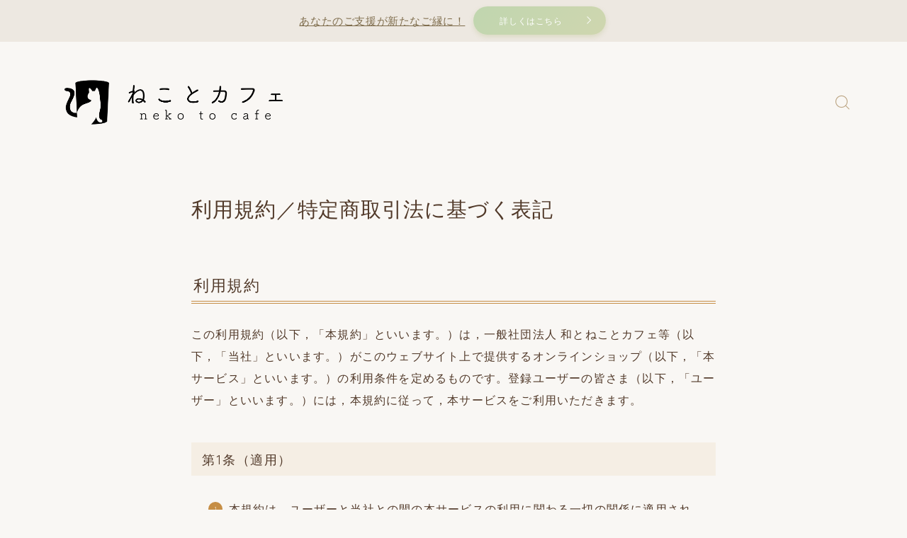

--- FILE ---
content_type: text/html; charset=UTF-8
request_url: https://cat-cafe.org/paidpost-terms/
body_size: 22269
content:
<!DOCTYPE html><html lang="ja"><head prefix="og: https://ogp.me/ns# fb: https://ogp.me/ns/fb# article: https://ogp.me/ns/article#"><meta charset="utf-8"><meta http-equiv="X-UA-Compatible" content="IE=edge"><meta name="viewport" content="width=device-width, initial-scale=1,minimum-scale=1.0"><meta property="og:type" content="article"><meta property="og:title" content="利用規約／特定商取引法に基づく表記｜ねことカフェ大阪天王寺店"><meta property="og:url" content="https://cat-cafe.org/paidpost-terms/"><meta property="og:description" content="利用規約 この利用規約（以下，「本規約」といいます。）は，一般社団法人 和とねことカフェ等（以下，「当社」といいます。）がこのウェブサイト上で提供するオンラインショップ（以下，「本サービス」といいます。）の利用条件を定めるものです。登録ユー"><meta property="og:image" content="https://cat-cafe.org/wp-content/themes/jinr/lib/img/noimage.png"><meta name="description" content="利用規約 この利用規約（以下，「本規約」といいます。）は，一般社団法人 和とねことカフェ等（以下，「当社」といいます。）がこのウェブサイト上で提供するオンラインショップ（以下，「本サービス」といいます。）の利用条件を定めるものです。登録ユー"><link rel="canonical" href="https://cat-cafe.org/paidpost-terms/"><meta property="og:site_name" content="ねことカフェ大阪天王寺店"><meta name="twitter:card" content="summary_large_image"><meta name="twitter:site" content="@neko10cafe"> <link media="all" href="https://cat-cafe.org/wp-content/cache/autoptimize/css/autoptimize_e9907b963c2f65d364489be7fc1f4e5a.css" rel="stylesheet"><style id='wp-img-auto-sizes-contain-inline-css' type='text/css'>img:is([sizes=auto i],[sizes^="auto," i]){contain-intrinsic-size:3000px 1500px}</style><style id='wp-emoji-styles-inline-css' type='text/css'>img.wp-smiley,img.emoji{display:inline!important;border:none!important;box-shadow:none!important;height:1em!important;width:1em!important;margin:0 .07em!important;vertical-align:-.1em!important;background:none!important;padding:0!important}</style><style id='wp-block-library-inline-css' type='text/css'>:root{--wp-block-synced-color:#7a00df;--wp-block-synced-color--rgb:122 , 0 , 223;--wp-bound-block-color:var(--wp-block-synced-color);--wp-editor-canvas-background:#ddd;--wp-admin-theme-color:#007cba;--wp-admin-theme-color--rgb:0 , 124 , 186;--wp-admin-theme-color-darker-10:#006ba1;--wp-admin-theme-color-darker-10--rgb:0 , 107 , 160.5;--wp-admin-theme-color-darker-20:#005a87;--wp-admin-theme-color-darker-20--rgb:0 , 90 , 135;--wp-admin-border-width-focus:2px}@media (min-resolution:192dpi){:root{--wp-admin-border-width-focus:1.5px}}.wp-element-button{cursor:pointer}:root .has-very-light-gray-background-color{background-color:#eee}:root .has-very-dark-gray-background-color{background-color:#313131}:root .has-very-light-gray-color{color:#eee}:root .has-very-dark-gray-color{color:#313131}:root .has-vivid-green-cyan-to-vivid-cyan-blue-gradient-background{background:linear-gradient(135deg,#00d084,#0693e3)}:root .has-purple-crush-gradient-background{background:linear-gradient(135deg,#34e2e4,#4721fb 50%,#ab1dfe)}:root .has-hazy-dawn-gradient-background{background:linear-gradient(135deg,#faaca8,#dad0ec)}:root .has-subdued-olive-gradient-background{background:linear-gradient(135deg,#fafae1,#67a671)}:root .has-atomic-cream-gradient-background{background:linear-gradient(135deg,#fdd79a,#004a59)}:root .has-nightshade-gradient-background{background:linear-gradient(135deg,#330968,#31cdcf)}:root .has-midnight-gradient-background{background:linear-gradient(135deg,#020381,#2874fc)}:root{--wp--preset--font-size--normal:16px;--wp--preset--font-size--huge:42px}.has-regular-font-size{font-size:1em}.has-larger-font-size{font-size:2.625em}.has-normal-font-size{font-size:var(--wp--preset--font-size--normal)}.has-huge-font-size{font-size:var(--wp--preset--font-size--huge)}.has-text-align-center{text-align:center}.has-text-align-left{text-align:left}.has-text-align-right{text-align:right}.has-fit-text{white-space:nowrap!important}#end-resizable-editor-section{display:none}.aligncenter{clear:both}.items-justified-left{justify-content:flex-start}.items-justified-center{justify-content:center}.items-justified-right{justify-content:flex-end}.items-justified-space-between{justify-content:space-between}.screen-reader-text{border:0;clip-path:inset(50%);height:1px;margin:-1px;overflow:hidden;padding:0;position:absolute;width:1px;word-wrap:normal!important}.screen-reader-text:focus{background-color:#ddd;clip-path:none;color:#444;display:block;font-size:1em;height:auto;left:5px;line-height:normal;padding:15px 23px 14px;text-decoration:none;top:5px;width:auto;z-index:100000}html :where(.has-border-color){border-style:solid}html :where([style*=border-top-color]){border-top-style:solid}html :where([style*=border-right-color]){border-right-style:solid}html :where([style*=border-bottom-color]){border-bottom-style:solid}html :where([style*=border-left-color]){border-left-style:solid}html :where([style*=border-width]){border-style:solid}html :where([style*=border-top-width]){border-top-style:solid}html :where([style*=border-right-width]){border-right-style:solid}html :where([style*=border-bottom-width]){border-bottom-style:solid}html :where([style*=border-left-width]){border-left-style:solid}html :where(img[class*=wp-image-]){height:auto;max-width:100%}:where(figure){margin:0 0 1em}html :where(.is-position-sticky){--wp-admin--admin-bar--position-offset:var(--wp-admin--admin-bar--height,0)}@media screen and (max-width:600px){html :where(.is-position-sticky){--wp-admin--admin-bar--position-offset:0}}</style><style id='wp-block-heading-inline-css' type='text/css'>h1:where(.wp-block-heading).has-background,h2:where(.wp-block-heading).has-background,h3:where(.wp-block-heading).has-background,h4:where(.wp-block-heading).has-background,h5:where(.wp-block-heading).has-background,h6:where(.wp-block-heading).has-background{padding:1.25em 2.375em}h1.has-text-align-left[style*=writing-mode]:where([style*=vertical-lr]),h1.has-text-align-right[style*=writing-mode]:where([style*=vertical-rl]),h2.has-text-align-left[style*=writing-mode]:where([style*=vertical-lr]),h2.has-text-align-right[style*=writing-mode]:where([style*=vertical-rl]),h3.has-text-align-left[style*=writing-mode]:where([style*=vertical-lr]),h3.has-text-align-right[style*=writing-mode]:where([style*=vertical-rl]),h4.has-text-align-left[style*=writing-mode]:where([style*=vertical-lr]),h4.has-text-align-right[style*=writing-mode]:where([style*=vertical-rl]),h5.has-text-align-left[style*=writing-mode]:where([style*=vertical-lr]),h5.has-text-align-right[style*=writing-mode]:where([style*=vertical-rl]),h6.has-text-align-left[style*=writing-mode]:where([style*=vertical-lr]),h6.has-text-align-right[style*=writing-mode]:where([style*=vertical-rl]){rotate:180deg}</style><style id='wp-block-list-inline-css' type='text/css'>ol,ul{box-sizing:border-box}:root :where(.wp-block-list.has-background){padding:1.25em 2.375em}</style><style id='wp-block-paragraph-inline-css' type='text/css'>.is-small-text{font-size:.875em}.is-regular-text{font-size:1em}.is-large-text{font-size:2.25em}.is-larger-text{font-size:3em}.has-drop-cap:not(:focus):first-letter{float:left;font-size:8.4em;font-style:normal;font-weight:100;line-height:.68;margin:.05em .1em 0 0;text-transform:uppercase}body.rtl .has-drop-cap:not(:focus):first-letter{float:none;margin-left:.1em}p.has-drop-cap.has-background{overflow:hidden}:root :where(p.has-background){padding:1.25em 2.375em}:where(p.has-text-color:not(.has-link-color)) a{color:inherit}p.has-text-align-left[style*="writing-mode:vertical-lr"],p.has-text-align-right[style*="writing-mode:vertical-rl"]{rotate:180deg}</style><style id='global-styles-inline-css' type='text/css'>:root{--wp--preset--aspect-ratio--square:1;--wp--preset--aspect-ratio--4-3: 4/3;--wp--preset--aspect-ratio--3-4: 3/4;--wp--preset--aspect-ratio--3-2: 3/2;--wp--preset--aspect-ratio--2-3: 2/3;--wp--preset--aspect-ratio--16-9: 16/9;--wp--preset--aspect-ratio--9-16: 9/16;--wp--preset--color--black:#000;--wp--preset--color--cyan-bluish-gray:#abb8c3;--wp--preset--color--white:#fff;--wp--preset--color--pale-pink:#f78da7;--wp--preset--color--vivid-red:#cf2e2e;--wp--preset--color--luminous-vivid-orange:#ff6900;--wp--preset--color--luminous-vivid-amber:#fcb900;--wp--preset--color--light-green-cyan:#7bdcb5;--wp--preset--color--vivid-green-cyan:#00d084;--wp--preset--color--pale-cyan-blue:#8ed1fc;--wp--preset--color--vivid-cyan-blue:#0693e3;--wp--preset--color--vivid-purple:#9b51e0;--wp--preset--gradient--vivid-cyan-blue-to-vivid-purple:linear-gradient(135deg,#0693e3 0%,#9b51e0 100%);--wp--preset--gradient--light-green-cyan-to-vivid-green-cyan:linear-gradient(135deg,#7adcb4 0%,#00d082 100%);--wp--preset--gradient--luminous-vivid-amber-to-luminous-vivid-orange:linear-gradient(135deg,#fcb900 0%,#ff6900 100%);--wp--preset--gradient--luminous-vivid-orange-to-vivid-red:linear-gradient(135deg,#ff6900 0%,#cf2e2e 100%);--wp--preset--gradient--very-light-gray-to-cyan-bluish-gray:linear-gradient(135deg,#eee 0%,#a9b8c3 100%);--wp--preset--gradient--cool-to-warm-spectrum:linear-gradient(135deg,#4aeadc 0%,#9778d1 20%,#cf2aba 40%,#ee2c82 60%,#fb6962 80%,#fef84c 100%);--wp--preset--gradient--blush-light-purple:linear-gradient(135deg,#ffceec 0%,#9896f0 100%);--wp--preset--gradient--blush-bordeaux:linear-gradient(135deg,#fecda5 0%,#fe2d2d 50%,#6b003e 100%);--wp--preset--gradient--luminous-dusk:linear-gradient(135deg,#ffcb70 0%,#c751c0 50%,#4158d0 100%);--wp--preset--gradient--pale-ocean:linear-gradient(135deg,#fff5cb 0%,#b6e3d4 50%,#33a7b5 100%);--wp--preset--gradient--electric-grass:linear-gradient(135deg,#caf880 0%,#71ce7e 100%);--wp--preset--gradient--midnight:linear-gradient(135deg,#020381 0%,#2874fc 100%);--wp--preset--font-size--small:13px;--wp--preset--font-size--medium:20px;--wp--preset--font-size--large:36px;--wp--preset--font-size--x-large:42px;--wp--preset--spacing--20:.44rem;--wp--preset--spacing--30:.67rem;--wp--preset--spacing--40:1rem;--wp--preset--spacing--50:1.5rem;--wp--preset--spacing--60:2.25rem;--wp--preset--spacing--70:3.38rem;--wp--preset--spacing--80:5.06rem;--wp--preset--shadow--natural:6px 6px 9px rgba(0,0,0,.2);--wp--preset--shadow--deep:12px 12px 50px rgba(0,0,0,.4);--wp--preset--shadow--sharp:6px 6px 0 rgba(0,0,0,.2);--wp--preset--shadow--outlined:6px 6px 0 -3px #fff , 6px 6px #000;--wp--preset--shadow--crisp:6px 6px 0 #000}:where(.is-layout-flex){gap:.5em}:where(.is-layout-grid){gap:.5em}body .is-layout-flex{display:flex}.is-layout-flex{flex-wrap:wrap;align-items:center}.is-layout-flex > :is(*, div){margin:0}body .is-layout-grid{display:grid}.is-layout-grid > :is(*, div){margin:0}:where(.wp-block-columns.is-layout-flex){gap:2em}:where(.wp-block-columns.is-layout-grid){gap:2em}:where(.wp-block-post-template.is-layout-flex){gap:1.25em}:where(.wp-block-post-template.is-layout-grid){gap:1.25em}.has-black-color{color:var(--wp--preset--color--black)!important}.has-cyan-bluish-gray-color{color:var(--wp--preset--color--cyan-bluish-gray)!important}.has-white-color{color:var(--wp--preset--color--white)!important}.has-pale-pink-color{color:var(--wp--preset--color--pale-pink)!important}.has-vivid-red-color{color:var(--wp--preset--color--vivid-red)!important}.has-luminous-vivid-orange-color{color:var(--wp--preset--color--luminous-vivid-orange)!important}.has-luminous-vivid-amber-color{color:var(--wp--preset--color--luminous-vivid-amber)!important}.has-light-green-cyan-color{color:var(--wp--preset--color--light-green-cyan)!important}.has-vivid-green-cyan-color{color:var(--wp--preset--color--vivid-green-cyan)!important}.has-pale-cyan-blue-color{color:var(--wp--preset--color--pale-cyan-blue)!important}.has-vivid-cyan-blue-color{color:var(--wp--preset--color--vivid-cyan-blue)!important}.has-vivid-purple-color{color:var(--wp--preset--color--vivid-purple)!important}.has-black-background-color{background-color:var(--wp--preset--color--black)!important}.has-cyan-bluish-gray-background-color{background-color:var(--wp--preset--color--cyan-bluish-gray)!important}.has-white-background-color{background-color:var(--wp--preset--color--white)!important}.has-pale-pink-background-color{background-color:var(--wp--preset--color--pale-pink)!important}.has-vivid-red-background-color{background-color:var(--wp--preset--color--vivid-red)!important}.has-luminous-vivid-orange-background-color{background-color:var(--wp--preset--color--luminous-vivid-orange)!important}.has-luminous-vivid-amber-background-color{background-color:var(--wp--preset--color--luminous-vivid-amber)!important}.has-light-green-cyan-background-color{background-color:var(--wp--preset--color--light-green-cyan)!important}.has-vivid-green-cyan-background-color{background-color:var(--wp--preset--color--vivid-green-cyan)!important}.has-pale-cyan-blue-background-color{background-color:var(--wp--preset--color--pale-cyan-blue)!important}.has-vivid-cyan-blue-background-color{background-color:var(--wp--preset--color--vivid-cyan-blue)!important}.has-vivid-purple-background-color{background-color:var(--wp--preset--color--vivid-purple)!important}.has-black-border-color{border-color:var(--wp--preset--color--black)!important}.has-cyan-bluish-gray-border-color{border-color:var(--wp--preset--color--cyan-bluish-gray)!important}.has-white-border-color{border-color:var(--wp--preset--color--white)!important}.has-pale-pink-border-color{border-color:var(--wp--preset--color--pale-pink)!important}.has-vivid-red-border-color{border-color:var(--wp--preset--color--vivid-red)!important}.has-luminous-vivid-orange-border-color{border-color:var(--wp--preset--color--luminous-vivid-orange)!important}.has-luminous-vivid-amber-border-color{border-color:var(--wp--preset--color--luminous-vivid-amber)!important}.has-light-green-cyan-border-color{border-color:var(--wp--preset--color--light-green-cyan)!important}.has-vivid-green-cyan-border-color{border-color:var(--wp--preset--color--vivid-green-cyan)!important}.has-pale-cyan-blue-border-color{border-color:var(--wp--preset--color--pale-cyan-blue)!important}.has-vivid-cyan-blue-border-color{border-color:var(--wp--preset--color--vivid-cyan-blue)!important}.has-vivid-purple-border-color{border-color:var(--wp--preset--color--vivid-purple)!important}.has-vivid-cyan-blue-to-vivid-purple-gradient-background{background:var(--wp--preset--gradient--vivid-cyan-blue-to-vivid-purple)!important}.has-light-green-cyan-to-vivid-green-cyan-gradient-background{background:var(--wp--preset--gradient--light-green-cyan-to-vivid-green-cyan)!important}.has-luminous-vivid-amber-to-luminous-vivid-orange-gradient-background{background:var(--wp--preset--gradient--luminous-vivid-amber-to-luminous-vivid-orange)!important}.has-luminous-vivid-orange-to-vivid-red-gradient-background{background:var(--wp--preset--gradient--luminous-vivid-orange-to-vivid-red)!important}.has-very-light-gray-to-cyan-bluish-gray-gradient-background{background:var(--wp--preset--gradient--very-light-gray-to-cyan-bluish-gray)!important}.has-cool-to-warm-spectrum-gradient-background{background:var(--wp--preset--gradient--cool-to-warm-spectrum)!important}.has-blush-light-purple-gradient-background{background:var(--wp--preset--gradient--blush-light-purple)!important}.has-blush-bordeaux-gradient-background{background:var(--wp--preset--gradient--blush-bordeaux)!important}.has-luminous-dusk-gradient-background{background:var(--wp--preset--gradient--luminous-dusk)!important}.has-pale-ocean-gradient-background{background:var(--wp--preset--gradient--pale-ocean)!important}.has-electric-grass-gradient-background{background:var(--wp--preset--gradient--electric-grass)!important}.has-midnight-gradient-background{background:var(--wp--preset--gradient--midnight)!important}.has-small-font-size{font-size:var(--wp--preset--font-size--small)!important}.has-medium-font-size{font-size:var(--wp--preset--font-size--medium)!important}.has-large-font-size{font-size:var(--wp--preset--font-size--large)!important}.has-x-large-font-size{font-size:var(--wp--preset--font-size--x-large)!important}</style><style id='classic-theme-styles-inline-css' type='text/css'>.wp-block-button__link{color:#fff;background-color:#32373c;border-radius:9999px;box-shadow:none;text-decoration:none;padding:calc(.667em + 2px) calc(1.333em + 2px);font-size:1.125em}.wp-block-file__button{background:#32373c;color:#fff;text-decoration:none}</style><link rel='stylesheet' id='prism-numbers-css' href='https://cdnjs.cloudflare.com/ajax/libs/prism/1.29.0/plugins/line-numbers/prism-line-numbers.min.css?ver=1.29.0' type='text/css' media='all'/><link rel='stylesheet' id='prism-okaidia-css' href='https://cdnjs.cloudflare.com/ajax/libs/prism/1.29.0/themes/prism-okaidia.min.css?ver=1.29.0' type='text/css' media='all'/><style type="text/css">.a--search-label,.a--menu-label {margin-top:-2px;}body:not(.wp-admin){background-color: #f9f7f4;}body:not(.wp-admin) #wrapper{background-image: url();}body:not(.wp-admin),.widgettitle,.c--post-list-title,.d--slider-title-default,.d--blogcard-mysite .a--blogcard-title,.d--blogcard-external .a--blogcard-title,.d--blogcard-external .a--blogcard-more,.d--blogcard-external::before,.d--blogcard-external.d--blogcard-style1 .a--blogcard-label,#hamburgerMenuList .menu-item a,.editor-styles-wrapper,#headerSearch .search-text,.d--profile-author.d--brand-color .d--contact,.js--hamburger-active.c--menu-trigger .a--menu-label,#postTagBox a,.wpcf7 input,.wpcf7 textarea,.wpcf7 select,.o--jinr-postcard,.o--postlist-inner .a--post-title,.widgets-php h2.jinr-heading,.d--material-design .b--jinr-postlist .a--post-title,.wp-block-search__input,.a--button-microcopy,.b--jinr-paid-text,.b--paidpost-remaining{color:#513929;}#hamburgerMenuList .menu-item a:after,.a--simple-box-quotetitle,.a--nextpage-label{color:rgba(81,57,41,0.6);}#globalMenuList .sub-menu .menu-item a,.a--ham-follow-label{color:rgba(81,57,41,0.75);}.a--time-separator,.js--hamburger-active.c--menu-trigger .a--menu-bar,.a--nextpage-label::before,.a--nextpage-label::after{background-color:#513929;}.a--microcopy-parts1,    .a--microcopy-parts2,.d--button-microcopy3 .a--microcopy-parts1::before,.d--button-microcopy3 .a--microcopy-parts2::before{background-color:rgba(81,57,41,0.6);}.post-page-numbers,.o--pagenation-list .c--pagenation-item a{border-color:rgba(198,142,69,1);color:rgba(198,142,69,1);}.o--pagenation-list .c--pagenation-item .dots{color:rgba(81,57,41,0.45);}.post-page-numbers.current,.c--nextpage a:hover,.o--pagenation-list .c--pagenation-item span:not(.dots),.o--pagenation-list .c--pagenation-item a:hover{background-color:rgba(198,142,69,1);}#hamburgerMenuList .menu-item ul a:before{background-color:rgba(81,57,41,0.3);}#hamburgerMenuList .menu-item{border-color:rgba(81,57,41,0.15);}.d--sns-share-design2.d--sns-share-color-white .c--sns-share-item{border-color:rgba(81,57,41,0.09);}ul.is-style-jinr-checkmark-square.jinr-list li::after{border-color:rgba(81,57,41,0.12);}.o--snsshare-button-select{background-color:rgba(81,57,41,0.03);}#postTagBox a,.wp-block-tag-cloud a{background-color:rgba(81,57,41,0.06);}.d--simple-box12{background-color:rgba(81,57,41,0.06);}.d--simple-box12::before,.d--simple-box12::after{color:rgba(81,57,41,0.06);}.d--blogcard-external.d--blogcard-style1 .o--blogcard-link,.wp-block-table table,.wp-block-table td,.wp-block-table thead{border-color:#513929;}.o--widget-area a:not([class]),.jinr-article a:not([class]),#commonFooter a:not([class]),.editor-styles-wrapper a:not([class]),.comment-edit-link,.comment-reply-link{color: #78af6e;}.comment-edit-link,.comment-reply-link{border-color: #78af6e;}#wrapper a:not([class]):hover{color: #acd69e;}#footerMenuList a:hover{color: #acd69e!important;}#globalMenuList .menu-item a:hover{color: #bca583;}.d--glonavi-hover-none #globalMenuList .menu-item a:hover{color: #acd69e;}.a--timeline-link-text span::before,.a--timeline-link-text span::after{background-color: #78af6e;}.a--timeline-link-text:hover span::before,.a--timeline-link-text:hover span::after{background-color: #acd69e;}.d--blogcard-mysite .a--blogcard-more,.d--blogcard-mysite::before,.a--postcard-category,#mainContent .a--post-cat a,.a--timeline-step,.a--timeline-step-original,#mainContent .d--profile-author.d--theme-color a.a--sns-item-link,.d--profile-style1.d--theme-color a.a--sns-item-link .jin-icons,.d--profile-style2.d--theme-color a.a--sns-item-link .jin-icons,.c--jinr-post-cat a,.d--blogcard-mysite.d--blogcard-style1 .a--blogcard-label,.wp-block-search__button,.a--slider-button a,.cat-item a::after,.widget_nav_menu a::after,.wp-block-page-list a::after,.wp-block-archives a::after,.d--slider-design2 .swiper-button-prev::after,.d--slider-design2 .swiper-button-next::after,.a--paidpost-price,.d--h2-style10 h2.jinr-heading{color: #c68e45;}.d--blogcard-mysite.d--blogcard-style1 .o--blogcard-link,.d--h3-style1 h3.jinr-heading,.d--h2-style3 h2.jinr-heading,.d--h2-style9 h2.jinr-heading::after,.d--h2-style9 h2.jinr-heading,.d--h3-style3 h3.jinr-heading,.d--h3-style4 h3.jinr-heading,.d--h4-style2 h4.jinr-heading,.d--profile-style1,.d--h3-style7 h3.jinr-heading::before,.d--h4-style6 h4.jinr-heading::before,.jinr-widget-area h2.jinr-heading,.widgets-php h2.jinr-heading,ul.is-style-jinr-checkmark li::before,ul.is-style-jinr-checkmark-square li::before{border-color: #c68e45;}.d--profile-style1 .a--profile-job{border-bottom-color: #c68e45!important;}.d--h2-style2 h2.jinr-heading::before,.d--h2-style8 h2.jinr-heading::before{border-top-color: #c68e45!important;}.a--timeline-step-original::before,.a--timeline-step-original::after,.a--timeline-step::before,.a--timeline-step::after,.a--slider-button-deco,.d--h2-style1 h2.jinr-heading,.d--h2-style2 h2.jinr-heading,.d--h4-style1 h4.jinr-heading::before,.d--h2-style4 h2.jinr-heading::after,.d--h2-style5 h2.jinr-heading::before,.d--h2-style6 h2.jinr-heading::before,.d--h2-style7 h2.jinr-heading::before,.d--h2-style7 h2.jinr-heading::after,.d--h2-style9 h2.jinr-heading::before,.d--h3-style2 h3.jinr-heading::before,.d--h3-style3 h3.jinr-heading::before,.d--h3-style5 h3.jinr-heading::before,.d--h3-style5 h3.jinr-heading::after,.d--h4-style3 h4.jinr-heading::before,.o--slider-pagenation .swiper-pagination-bullet,.o--slider-pagenation .a--slider-pagenation,#snsShareBottom.d--sns-share-color-solid,ul.jinr-list li::after,ol.jinr-list li::before,.d--profile-style2 .o--profile-contents,.d--profile-style1 .a--profile-introduction::before,.d--h3-style6 h3.jinr-heading::before,.d--h3-style7 h3.jinr-heading::after,.d--h4-style5 h4.jinr-heading::before,.d--h4-style6 h4.jinr-heading::after,.d--archive-subtitle::after,.a--scroll-btn:before, .a--scroll-btn:after,.d--designtitle-animation-dynamic .b--jinr-h2rich.js--scr-animation::before{background-color: #c68e45;}.d--slider-design2 .swiper-button-prev,.d--slider-design2 .swiper-button-next{background-color: rgba(198,142,69,0.09);}.d--slider-design2 .swiper-button-prev:hover::before,.d--slider-design2 .swiper-button-next:hover::before{background-color: #c68e45;}.d--material-design .d--slider-design2 .swiper-button-prev,.d--material-design .d--slider-design2 .swiper-button-next{box-shadow: 0 3px 6px -1px rgba(198,142,69,0.3);}.d--profile-style2 .a--profile-introduction{background-color: rgba(198,142,69,0.09);}.d--h3-style8 h3.jinr-heading,.d--h4-style4 h4.jinr-heading,.d--h2-style10 h2.jinr-heading{background-color: rgba(198,142,69,0.09);}.wp-block-search__button{background-color: rgba(198,142,69,0.15);}.o--notfound-section{background-color: rgba(198,142,69,0.06);}.jinr-profile-label::before,.jinr-profile-label span{background-color: rgba(198,142,69,1);}.wp-block-search__button:hover{background-color: rgba(198,142,69,1);}.d--flat-design .wp-block-search__input,.d--flat-design .wp-block-search__button-inside .wp-block-search__inside-wrapper,.d--flat-design .wp-block-categories-dropdown select,.d--flat-design .wp-block-archives-dropdown select{border-color: rgba(198,142,69,0.45);}#hamburgerMenu .o--ham-follow-sns .a--sns-item-link .jin-icons::before{color: rgba(198,142,69,1);}.wp-block-categories-dropdown::before,.wp-block-archives-dropdown::before{color: rgba(198,142,69,1);}.wp-block-search__button svg{fill:#c68e45;}ol.jinr-list li li::after,ul.jinr-list li li::after{color: #c68e45!important;}.d--button a{background-color: #c68e45;}.d--archive-subtitle{color: rgba(81,57,41,0.45);}.a--post-date,.a--post-category{color: rgba(81,57,41,0.75);}@media (min-width: 552px) {.d--postlist-newstext .a--post-date{color: rgba(81,57,41,0.84);}.d--postlist-newstext .o--postlist-item{border-color: rgba(81,57,41,0.12);}.d--postlist-hover-hovercolor .c--post-link:hover .a--post-title{color: #acd69e!important;}}@media (max-width: 551px) {.d--postlist-newstext-sp .a--post-date{color: rgba(81,57,41,0.9);}.d--postlist-newstext-sp .o--postlist-item{border-color: rgba(81,57,41,0.12);}}.d--marker1{background:linear-gradient(transparent 10%, #e5dec9 10%);}.d--marker2{background:linear-gradient(transparent 10%, #cedbcb 10%);}.d--user-color1{color: #e2735d;}.d--user-color2{color: #83a37f;}.d--information-type-textonlywithlink a:hover{color : #7f6d4d!important;}.c--tab-title{background-color:rgba(198,142,69,0.3);}.c--tab-title.active{background-color:rgba(198,142,69,1);color:rgba(249,247,244,1);}.d--tab-design1 .c--tab-contents{border-color:rgba(198,142,69,1);}.d--tab-design1 .c--tab-title{box-shadow: inset 1px -1px 5px -2px rgba(198,142,69,0.3);}.d--material-design .d--header-style-default.d--header-tracking-on:not(.d--transparent):not(.d--commonheader-cover){box-shadow: 0 3px 12px 1px hsla(0,0%,64%,0.3584 );}.a--slider-title a{color:#513929!important;}.d--slider-design2 .c--post-meta{color:rgba(81,57,41,0.75)!important;}@media (max-width: 551px) {.a--slider-item-count{-webkit-text-stroke:1px rgba(81,57,41,1);}}@media (min-width: 552px) {.a--slider-item-count{-webkit-text-stroke:1px rgba(81,57,41,0.3);}}#mainContent{background-color:transparent;}.a--heading-iconbox-title{background-color:#f9f7f4!important;}#commonHeader + .o--jinr-mainvisual.o--jinr-stillimage,#commonHeader + .o--jinr-mainvisual.o--jinr-imageslider,#commonHeader + .o--jinr-mainvisual.o--jinr-movie,#commonHeader + .d--main-style-outline{margin-top:0!important;}.#headerSpMenu{padding-bottom:0;}.o--jinr-slider {margin-top: 0;}@media (max-width: 551px) {.o--slider-contents-wrapper{padding-top:0;}}#commonHeader + .d--main-style-outline,#commonHeader + .o--jinr-mainvisual.o--jinr-slider{margin-top:30px!important;}@media (max-width: 551px) {#commonHeader + .o--jinr-mainvisual.o--jinr-slider{margin-top:21px!important;}}#commonHeader.js--follow-header-display{background-color: rgba(249,247,244,0.15);backdrop-filter: blur(6px);-webkit-backdrop-filter: blur(6px);}#commonHeader{background-image:url("https://cat-cafe.org/wp-content/uploads/2023/09/nekotocafe_black02.png");background-size: 100%;}@media (max-width: 551px) {#commonHeader{background-size: 100%;}}@media (max-width: 551px) {.d--header-style-triangle + .a--header-style-parts,.d--header-style-slope + .a--header-style-parts{clip-path: polygon(100% 0, 100% 28%, 0 72%, 0 0);}}#headerLogoLink,#headerLogoLink:hover,#SiteSubCopy{color: #bca583!important;}@media (max-width: 551px) {#commonHeaderInner{height: 83px;}d--header-layout1.d--header-style-border + .a--header-style-parts.js--follow-header-display{top: 83px;}}@media screen and (min-width: 552px) and (max-width:781px) {.d--header-layout1 #commonHeaderInner{height: calc(169px * 0.7);}d--header-layout1.d--header-style-border + .a--header-style-parts.js--follow-header-display{top: calc(169px * 0.7);}}@media (min-width: 782px) {.d--header-layout1 #commonHeaderInner{height: 169px;}d--header-layout1.d--header-style-border + .a--header-style-parts.js--follow-header-display{top: 169px;}.d--glonavi-hover-borderup #globalMenuList > li a::after,.d--glonavi-hover-borderwax #globalMenuList > li a::after,.d--glonavi-hover-borderflow #globalMenuList > li a::after{background-color:#bca583;}}@media (min-width: 552px) {.d--header-layout2 #headerLogo{padding-top: calc(169px * 0.3);padding-bottom: calc(169px * 0.15);}}@media (max-width: 551px) {.d--header-layout1 #headerLogoLink{max-width: calc(79px * 1.5);}.d--header-layout2 #headerLogoLink{max-width: calc(79px * 1.5);}}@media (min-width: 552px) and (max-width:781px) {.d--header-layout1 #headerLogoLink{max-width: calc(108px * 2.4);}.d--header-layout2 #headerLogoLink{max-width: calc(108px * 2.4);}}@media (min-width: 782px) {.d--header-layout1 #headerLogoLink{max-width: calc(108px * 3);}.d--header-layout2 #headerLogoLink{max-width: calc(108px * 3);}}.page-template-template-full-width .d--main-style-noframe,.page-template-default .d--main-style-noframe,.post-template-default .d--main-style-noframe,.page-template-template-full-width .d--main-style-transparent,.page-template-default .d--main-style-transparent,.post-template-default .d--main-style-transparent{padding-top:0;}.d--main-style-transparent .b--jinr-paid-text{background-color:#f9f7f4;box-shadow: 0 0 0px 15px #f9f7f4;}.b--jinr-paid-container::before{background-image : linear-gradient(to right, rgba(81,57,41,0.45), rgba(81,57,41,0.45) 7px, transparent 7px, transparent 8px);}#globalMenuList .menu-item{font-size:14px;}#globalMenuList .menu-item a,#commonHeader a.a--sns-item-link .jin-icons::before,a.a--spmenu-item-link,#headerSearch .a--search-icon,#headerSearch .a--search-label,.c--menu-trigger .a--menu-label{color: #bca583;}.d--header-menu-style2 #globalMenuList > .menu-item > a{border-color: rgba(188,165,131,0.27)!important;}.c--spmenu-item::before{background-color: rgba(188,165,131,0.21);}.c--menu-trigger .a--menu-bar{background-color: #bca583;}@media (max-width: 551px) {.a--stillimage{height:calc( 100vh - 83px );}}@media (max-width: 551px) {.a--stillimage{height:calc( 100vh - 83px );}}.a--stillimage{background-image: url(https://cat-cafe.org/wp-content/themes/jinr/include/customizer/img/jinr-headerimg.png);}@media (max-width: 551px) {.a--stillimage{background-image: url(https://cat-cafe.org/wp-content/themes/jinr/include/customizer/img/jinr-headerimg.png);}}.d--stillimage-overlay-simple .a--stillimage-overlay{background-color: #fff;filter: opacity(75%);}.d--stillimage-overlay-blur .a--stillimage{opacity:calc(1 - 75 * 0.01);}.d--stillimage-overlay-blur.c--stillimage::before{background-color: #fff;}.a--stillimage-maincopy,.a--stillimage-subcopy{color: #22327a;}.c--stillimage-contents{top: 50%;left:50%;text-align:center;}.c--stillimage-contents .b--jinr-button .o--button-inner{text-align:center;}@media (max-width: 551px) {.c--stillimage-contents{top: 50%;left:50%;}}.a--movie-maincopy,.a--movie-subcopy{color: #22327a;}.c--movie-contents{top: 50%;left:50%;text-align:center;}@media (max-width: 551px) {.c--movie-contents{top: 50%;left:50%;}}.a--stillimage-maincopy{font-size: 2.242rem;}.a--movie-maincopy{font-size: 2.28rem;}@media (min-width: 552px) {.a--stillimage-maincopy{font-size: clamp(2.655rem, 3.9vw,3.54rem);}.a--movie-maincopy{font-size: clamp(2.7rem, 3.9vw,3.6rem);}}.a--stillimage-subcopy{font-size: clamp(1.15rem, 1.5vw,1.475rem);}.a--movie-subcopy{font-size: clamp(1.15rem, 1.5vw,1.5rem);}@media (min-width: 552px) {.a--stillimage-subcopy{font-size: clamp(1.5rem, 1.8vw,1.416rem);}.a--movie-subcopy{font-size: clamp(1.5rem, 1.8vw,1.44rem);}}.d--blogcard-style1 .a--blogcard-label,.d--blogcard-style1 .o--blogcard-link{background-color:#f9f7f4;}#snsShareBottom.d--sns-share-color-white{border-top-color:#c68e45;}#snsShareLabel::before{background-color:rgba(81,57,41,0.45);}#jinrRelatedPost,.a--hidden-scroll{background-color: #f2f0ed;}.c--relatedpost-headline{color: #513929;}.a--relatedpost-maincopy::before,.a--relatedpost-maincopy::after{background-color: #513929;}#commonFooter{background-color: #7f6d4d;}#commonFooter #commonFooterSiteMenu a,#commonFooter .c--breadcrumb-item a,.c--breadcrumb-item,.a--breadcrumb-parts,#commonFooter .a--profile-name,#commonFooter .a--profile-introduction,#commonFooter a.a--sns-item-link,#commonFooter .a--profile-label,#footer-widget{color: #ffffff;}#footerInfo,#footerMenuList .menu-item:not(:first-child){border-color: rgba(255,255,255,0.3);}#commonFooter .a--profile-label::before{background-color: rgba(255,255,255,0.3);}#commonFooter .a--profile-job,#commonFooter .d--brand-color .d--contact{color: rgba(255,255,255,0.6);}#copyright{color: #ffffff;}.d--fullwidth-max,.d--fullwidth-article{color: #513929;}.a--h2rich-maincopy,.a--h2rich-subcopy,.a--h2rich-number,.a--h2rich-icon{color: #c68e45;}.b--jinr-h2rich{border-color: #c68e45;}.a--h2rich-decoration-before,.a--h2rich-decoration-after{background-color: #c68e45;}.wp-block-latest-posts__list li a,.wp-block-archives-list li a,.wp-block-categories-list li a,.wp-block-page-list a,.widget_nav_menu li,.wp-block-rss li a,.wp-block-page-list li a,.wp-block-latest-comments .wp-block-latest-comments__comment,.jinr-widget-area.widget_meta li a{border-color:rgba(81,57,41,0.15);}.d--two-column .d--article-width-680 + #mainSideBar{border-color:rgba(81,57,41,0.1);}.wp-block-latest-posts__list li a,.wp-block-archives-list li a,.wp-block-categories-list li a,.wp-block-page-list li a,.widget_nav_menu li a,.wp-block-page-list a,.wp-block-rss li a,.jinr-widget-area.widget_meta li a,.wp-block-tag-cloud a,.wp-block-latest-comments__comment-link{color:#513929!important;}.widget_nav_menu .menu-item ul a:before,.wp-block-page-list .menu-item ul a:before,.wp-block-categories-list .cat-item ul a:before{background-color:rgba(81,57,41,0.15);}body[class^="logged-in"]{background-color:#fff!important;}.d--cvbutton-all.d--spcv-outline .o--cv-button{border-color: #008db7;}.d--cvbutton-all{color: #444444;}.d--cvbutton-all .a--cv-button-icon::after{background-color: rgba(68,68,68,0.6);}.d--cvbutton-all.d--spcv-solid .o--cv-button{background-color: #008db7;}.d--cvbutton-category1.d--spcv-outline .o--cv-button{border-color: #008db7;}.d--cvbutton-category1{color: #444444;}.d--cvbutton-category1 .a--cv-button-icon::after{background-color: rgba(68,68,68,0.6);}.d--cvbutton-category1.d--spcv-solid .o--cv-button{background-color: #008db7;}.d--cvbutton-category2.d--spcv-outline .o--cv-button{border-color: #008db7;}.d--cvbutton-category2{color: #444444;}.d--cvbutton-category2 .a--cv-button-icon::after{background-color: rgba(68,68,68,0.6);}.d--cvbutton-category2.d--spcv-solid .o--cv-button{background-color: #008db7;}.d--cvbutton-category3.d--spcv-outline .o--cv-button{border-color: #008db7;}.d--cvbutton-category3{color: #444444;}.d--cvbutton-category3 .a--cv-button-icon::after{background-color: rgba(68,68,68,0.6);}.d--cvbutton-category3.d--spcv-solid .o--cv-button{background-color: #008db7;}.d--simple-box1{border-color: #c7ddad;}.d--simple-box1 .a--simple-box-title{color: #c7ddad;}.d--simple-box1 .a--simple-box-title{color: #c7ddad;}.d--simple-box2{border-color: #c7ddad;}.d--simple-box2 .a--simple-box-title{color: #c7ddad;}.d--simple-box2 .a--simple-box-title{color: #c7ddad;}.d--simple-box2::before{border: 1px solid#c7ddad;}.d--simple-box3{border-color: #c7ddad;}.d--simple-box3 .a--simple-box-title{color: #c7ddad;}.d--simple-box3 .a--simple-box-title{color: #c7ddad;}.d--simple-box4{border-color: #c7ddad;}.d--simple-box4 .a--simple-box-title{color: #c7ddad;}.d--simple-box4 .a--simple-box-title{color: #c7ddad;}.d--simple-box4::before{background-image: linear-gradient(to right,#c7ddad,#c7ddad 4px,transparent 4px,transparent 8px),linear-gradient(to right,#c7ddad,#c7ddad 4px,transparent 4px,transparent 8px);}.d--simple-box5{border-color: #f2efe8;}.d--simple-box5 .a--simple-box-title{color: #f2efe8;}.d--simple-box5 .a--simple-box-title{color: #513929;}.d--simple-box5{background-color: #f2efe8;}.d--simple-box6{border-color: #c7ddad;}.d--simple-box6 .a--simple-box-title{color: #c7ddad;}.d--simple-box6 .a--simple-box-title{color: #c7ddad;}.d--simple-box6{background-color: rgba(199,221,173,0.1);}.d--simple-box7{border-color: #c7ddad;}.d--simple-box7 .a--simple-box-title{color: #c7ddad;}.d--simple-box7 .a--simple-box-title{color: #c7ddad;}.d--simple-box7{background-color: rgba(199,221,173,0.1);}.d--simple-box8{border-color: #c7ddad;}.d--simple-box8 .a--simple-box-title{color: #c7ddad;}.d--simple-box8 .a--simple-box-title{color: #513929;}.d--simple-box8{background-color: #c7ddad;}.d--simple-box9{border-color: #c7ddad;}.d--simple-box9 .a--simple-box-title{color: #c7ddad;}.d--simple-box9 .a--simple-box-title{color: #c7ddad;}.d--simple-box9::before{background-image: linear-gradient(to right,#c7ddad,#c7ddad 4px,transparent 4px,transparent 8px),linear-gradient(to right,#c7ddad,#c7ddad 4px,transparent 4px,transparent 8px);}.d--simple-box9::after{background-image: linear-gradient(to right,#c7ddad,#c7ddad 4px,transparent 4px,transparent 8px),linear-gradient(to right,#c7ddad,#c7ddad 4px,transparent 4px,transparent 8px);}.d--simple-box9{background-color: rgba(199,221,173,0.1);}.d--simple-box10{border-color: #f2efe8;}.d--simple-box10 .a--simple-box-title{color: #f2efe8;}.d--simple-box10 .a--simple-box-title{color: #513929;}.d--simple-box10{background-color: #f2efe8;}.d--simple-box10::after{background: linear-gradient(45deg, #f2efe8 50%, transparent 52%),linear-gradient(315deg, #f2efe8 50%, transparent 52%);background-size: 12px 24px;background-repeat: repeat-x;}.d--simple-box11{border-color: #c7ddad;}.d--simple-box11 .a--simple-box-title{color: #c7ddad;}.d--simple-box11 .a--simple-box-title{color: #c7ddad;}.d--simple-box11::before, .d--simple-box11::after{border-color: #c7ddad;}.d--heading-box1{border-color: #d1c5ad;}.d--heading-box1 .a--simple-box-title{background-color: #d1c5ad;}.d--heading-box1 .a--simple-box-title::before{border-top-color: #d1c5ad!important;}.d--heading-box2{border-color: #d1c5ad;}.d--heading-box2 .a--simple-box-title{background-color: #d1c5ad;}.d--heading-box3{border-color: #d1c5ad;}.d--heading-box3 .a--simple-box-title{background-color: #d1c5ad;}.d--heading-box4{border-color: #d1c5ad;}.d--heading-box4 .a--simple-box-title{background-color: #d1c5ad;}.d--heading-box5{border-color: #407FED;}.d--heading-box6{border-color: #d1c5ad;}.d--heading-box6 .a--simple-box-title{color: #d1c5ad;}.d--heading-box6{background-color: rgba(209,197,173,0.18);}.d--heading-box7{border-color: #d1c5ad;}.d--heading-box7 .a--simple-box-title{color: #d1c5ad;}.d--heading-box7 .a--simple-box-title{border-color: #d1c5ad;}.d--heading-box7 .a--simple-box-title::before{background-color: #d1c5ad;}.d--heading-box8{border-color: #d1c5ad;}.d--heading-box8 .a--simple-box-title{color: #d1c5ad;}.d--heading-box8 .a--simple-box-title::before{background-color: #d1c5ad;}.d--heading-box8 .a--simple-box-title{border-color: #d1c5ad;}.d--heading-box9{border-color: #d1c5ad;}.d--heading-box9 .a--simple-box-title{background-color: #d1c5ad;}.d--heading-iconbox1{border-color: #ffd57c;}.d--heading-iconbox1 .jif{color: #ffd57c;}.d--heading-iconbox1 .a--heading-iconbox-title{color: #ffd57c;}.d--heading-iconbox2{border-color: #87b8ed;}.d--heading-iconbox2 .jif{color: #87b8ed;}.d--heading-iconbox2 .a--heading-iconbox-title{color: #87b8ed;}.d--heading-iconbox3{border-color: #f79b9b;}.d--heading-iconbox3 .jif{color: #f79b9b;}.d--heading-iconbox3 .a--heading-iconbox-title{color: #f79b9b;}.d--heading-iconbox4{border-color: #86ccbb;}.d--heading-iconbox4 .jif{color: #86ccbb;}.d--heading-iconbox4 .a--heading-iconbox-title{color: #86ccbb;}.d--simple-iconbox1 .jif{color: #ffce66;}.d--simple-iconbox1 .a--jinr-iconbox{border-color: #ffce66;}.d--simple-iconbox1{background-color: rgba(255,206,102,0.1);}.d--simple-iconbox2 .jif{color: #ffd67f;}.d--simple-iconbox2 .a--jinr-iconbox{border-color: #ffd67f;}.d--simple-iconbox2{background-color: rgba(255,214,127,0.1);}.d--simple-iconbox3 .jif{color: #f79999;}.d--simple-iconbox3 .a--jinr-iconbox{border-color: #f79999;}.d--simple-iconbox3{background-color: rgba(247,153,153,0.1);}.d--simple-iconbox4 .jif{color: #f79999;}.d--simple-iconbox4 .a--jinr-iconbox{border-color: #f79999;}.d--simple-iconbox4{background-color: rgba(247,153,153,0.1);}.d--simple-iconbox5 .jif{color: #5cc4ac;}.d--simple-iconbox5 .a--jinr-iconbox{border-color: #5cc4ac;}.d--simple-iconbox5{background-color: rgba(92,196,172,0.1);}.d--simple-iconbox6 .jif{color: #5cc4ac;}.d--simple-iconbox6 .a--jinr-iconbox{border-color: #5cc4ac;}.d--simple-iconbox6{background-color: rgba(92,196,172,0.1);}.d--simple-iconbox7 .jif{color: #71aded;}.d--simple-iconbox7 .a--jinr-iconbox{border-color: #71aded;}.d--simple-iconbox7{background-color: rgba(113,173,237,0.1);}.d--simple-iconbox8 .jif{color: #71aded;}.d--simple-iconbox8 .a--jinr-iconbox{border-color: #71aded;}.d--simple-iconbox8{background-color: rgba(113,173,237,0.1);}.d--button-type1 a{font-size: 14.4px;}@media (min-width: 552px) {.d--button-type1 a{font-size: 16px;}}.d--button-type1 a{color: #ffffff!important;padding: 13.5px 48.3px;border-radius: 60px;}span.b--jinr-price::before{background-color: #ffffff;}@media (min-width: 552px) {.d--button-type1 a{padding: 19px 70px 18px;}}.d--button-type1 a{background-color: #bca583;}.d--button-type1 a{box-shadow: 0 4px 9px hsla(36,30%,45%,0.27);}.d--button-type1 a::after{right:21px;}.d--button-type1 a{padding-left: 30.3px;}.d--button-type1 a::after{content: "\ea7b";}@media (min-width: 552px) {.d--button-type1 a{padding-left: 46px;}}.d--button-type1 a:hover{box-shadow: 0 0px 0px hsla(36,30%,45%,0);}.d--button-type2 a{font-size: 14.4px;}@media (min-width: 552px) {.d--button-type2 a{font-size: 16px;}}.d--button-type2 a{color: #ffffff!important;padding: 13.5px 48.3px;border-radius: 60px;}span.b--jinr-price::before{background-color: #ffffff;}@media (min-width: 552px) {.d--button-type2 a{padding: 19px 70px 18px;}}.d--button-type2 a{background-color: #96bf8f;}.d--button-type2 a{box-shadow: 0 4px 9px hsla(111,27%,47%,0.27);}.d--button-type2 a::after{right:21px;}.d--button-type2 a{padding-left: 30.3px;}.d--button-type2 a::after{content: "\ea7b";}@media (min-width: 552px) {.d--button-type2 a{padding-left: 46px;}}.d--button-type2 a:hover{box-shadow: 0 0px 0px hsla(111,27%,47%,0);}.d--button-type3 a{font-size: 13.5px;}@media (min-width: 552px) {.d--button-type3 a{font-size: 15px;}}.d--button-type3 a{color: #ffffff!important;border: 1px solid #ffffff;padding: 11.25px 41.4px;border-radius: 5px;}@media (min-width: 552px) {.d--button-type3 a{padding: 16px 60px 15px;}}.d--button-type3 a::after{right:18px;}.d--button-type3 a{padding-left: 23.4px;}.d--button-type3 a::after{content: "\ea84";}@media (min-width: 552px) {.d--button-type3 a{padding-left: 36px;}}.d--button-type3 a:hover{background: rgba(255,255,255,0.09);border-color:transparent;color:rgba(255,255,255,0.7)!important;}.d--button-type4 a{font-size: 13.5px;}@media (min-width: 552px) {.d--button-type4 a{font-size: 15px;}}.d--button-type4 a{color: #bca583!important;border: 1px solid #bca583;padding: 11.25px 41.4px;border-radius: 5px;}@media (min-width: 552px) {.d--button-type4 a{padding: 16px 60px 15px;}}.d--button-type4 a::after{right:18px;}.d--button-type4 a{padding-left: 23.4px;}.d--button-type4 a::after{content: "\ea84";}@media (min-width: 552px) {.d--button-type4 a{padding-left: 36px;}}.d--button-type4 a:hover{background: rgba(188,165,131,0.09);border-color:transparent;color:rgba(188,165,131,0.7)!important;}.d--button-type5 a{font-size: 12.6px;}@media (min-width: 552px) {.d--button-type5 a{font-size: 14px;}}.js--scr-animation .d--button-type5.d--button-arrow-animation-drawarrow.is-animated a::after,.js--scr-animation .d--button-type5.d--button-arrow-animation-drawarrow.is-animated a::before{background-color: #7f6d4d;}.d--button-type5 a{color: #7f6d4d!important;position:relative;border-bottom: 1px solid #7f6d4d;padding: 8.97px 31.05px 8.97px 3px;}.d--button-type5 a::after{border-right: 1px solid #7f6d4d;}@media (min-width: 552px) {.d--button-type5 a{padding: 13px 45px 13px 3px;}}.d--button-type6 a{font-size: 10.8px;}@media (min-width: 552px) {.d--button-type6 a{font-size: 12px;}}.d--button-type6 a{color: #ffffff!important;padding: 7.5px 42.09px;border-radius: 30px;}span.b--jinr-price::before{background-color: #ffffff;}@media (min-width: 552px) {.d--button-type6 a{padding: 11px 61px 10px;}}.d--button-type6 a{background: linear-gradient(135deg, #c0d6af, #cfd6af);}.d--button-type6 a{box-shadow: 0 3px 6px hsla(71,32%,58%,0.27);}.d--button-type6 a::after{right:18.3px;}.d--button-type6 a{padding-left: 24.09px;}.d--button-type6 a::after{content: "\ea7b";}@media (min-width: 552px) {.d--button-type6 a{padding-left: 37px;}}.d--button-type7 a{font-size: 13.5px;}@media (min-width: 552px) {.d--button-type7 a{font-size: 15px;}}.d--button-type7 a{color: #ffffff!important;padding: 9px 36.57px;border-radius: 4px;}span.b--jinr-price::before{background-color: #ffffff;}@media (min-width: 552px) {.d--button-type7 a{padding: 13px 53px 12px;}}.d--button-type7 a{background: linear-gradient(135deg, #c0d6af, #cfd6af);}.d--button-type7 a{box-shadow: 0 1px 3px hsla(71,32%,58%,0.40);}.d--button-type7 a::after{right:15.9px;}.d--button-type7 a{padding-left: 18.57px;}.d--button-type7 a::after{content: "\ea7b";}@media (min-width: 552px) {.d--button-type7 a{padding-left: 29px;}}.d--button-type8 a{font-size: 13.5px;}@media (min-width: 552px) {.d--button-type8 a{font-size: 15px;}}.d--button-type8 a{color: #444444!important;padding: 9px 36.57px;border-radius: 4px;}span.b--jinr-price::before{background-color: #444444;}@media (min-width: 552px) {.d--button-type8 a{padding: 13px 53px 12px;}}.d--button-type8 a{background-color: #eeeeee;}.d--button-type8 a{box-shadow: 0 1px 3px hsla(0,0%,75%,0.40);}.d--button-type8 a::after{right:15.9px;}.d--button-type8 a{padding-left: 18.57px;}.d--button-type8 a::after{content: "\ea7b";}@media (min-width: 552px) {.d--button-type8 a{padding-left: 29px;}}.d--button-type9 a{font-size: 14.4px;}@media (min-width: 552px) {.d--button-type9 a{font-size: 16px;}}.d--button-type9 a{color: #407FED!important;border: 1px solid #407FED;padding: 13.5px 33.12px;border-radius: 60px;}@media (min-width: 552px) {.d--button-type9 a{padding: 19px 48px 18px;}}.d--button-type9 a{box-shadow: 0 1px 3px hsla(218,83%,41%,0.27);}.d--button-type10 a{font-size: 14.4px;}@media (min-width: 552px) {.d--button-type10 a{font-size: 16px;}}.d--button-type10 a{color: #407FED!important;border: 1px solid #407FED;padding: 13.5px 33.12px;border-radius: 60px;}@media (min-width: 552px) {.d--button-type10 a{padding: 19px 48px 18px;}}.d--button-type10 a{box-shadow: 0 1px 3px hsla(218,83%,41%,0.27);}.d--jinr-gradation1{background: linear-gradient(135deg, #c0d6af, #cfd6af);}.d--jinr-gradation2{background: linear-gradient(135deg, #f6f2b5, #f865a0);}.d--jinr-gradation3{background: linear-gradient(135deg, #f6f2b5, #f8a363);}#postContent #postCategoryBox .cat-item::after{border-color: #c68e45!important;}#postContent #postCategoryBox .cat-item .children .cat-item::after{background-color: #c68e45!important;}.a--notfound-headtitle{color: #c68e45!important;}#HeaderSearchForm{opacity:0;}.o--hamburger-menu-container{opacity:0;}body.wp-admin.d--main-style-transparent .editor-styles-wrapper,body.wp-admin.d--main-style-transparent .editor-styles-wrapper .jinr-category-name{background-color:#f9f7f4;}.d--postlist-slider::-webkit-scrollbar-thumb,#jinrRelatedPostInner .o--postlist-inner::-webkit-scrollbar-thumb{background:rgba(81,57,41,1);}.d--labeling-act-border{border-color: rgba(81,57,41,0.18);}.c--labeling-act.d--labeling-act-solid,.c--labeling-small-act.d--labeling-act-solid{background-color: rgba(81,57,41,0.03);}.a--labeling-act,.c--labeling-small-act{color: rgba(81,57,41,0.6);}.a--labeling-small-act span{background-color: rgba(81,57,41,0.21);}.d--labeling-act-strong{background-color: rgba(81,57,41,0.045);}.d--labeling-act-strong .a--labeling-act{color: rgba(81,57,41,0.75);}.b--jinr-compare .o--compare-child .c--compare-label{background-color:#c68e45;color:#ffffff;}.b--jinr-compare .o--compare-child{border-color:rgba(81,57,41,0.15);}.b--jinr-compare .o--compare-child .c--compare-content{border-color:rgba(81,57,41,0.075);}</style><style type="text/css">/*<!-- rtoc -->*/
		.rtoc-mokuji-content {
			background-color: #ffffff;
		}

		.rtoc-mokuji-content.frame1 {
			border: 1px solid #79bd9a;
		}

		.rtoc-mokuji-content #rtoc-mokuji-title {
			color: #79bd9a;
		}

		.rtoc-mokuji-content .rtoc-mokuji li>a {
			color: #757575;
		}

		.rtoc-mokuji-content .mokuji_ul.level-1>.rtoc-item::before {
			background-color: #fcaa00 !important;
		}

		.rtoc-mokuji-content .mokuji_ul.level-2>.rtoc-item::before {
			background-color: #fcaa00 !important;
		}

		.rtoc-mokuji-content.frame2::before,
		.rtoc-mokuji-content.frame3,
		.rtoc-mokuji-content.frame4,
		.rtoc-mokuji-content.frame5 {
			border-color: #79bd9a !important;
		}

		.rtoc-mokuji-content.frame5::before,
		.rtoc-mokuji-content.frame5::after {
			background-color: #79bd9a;
		}

		.widget_block #rtoc-mokuji-widget-wrapper .rtoc-mokuji.level-1 .rtoc-item.rtoc-current:after,
		.widget #rtoc-mokuji-widget-wrapper .rtoc-mokuji.level-1 .rtoc-item.rtoc-current:after,
		#scrollad #rtoc-mokuji-widget-wrapper .rtoc-mokuji.level-1 .rtoc-item.rtoc-current:after,
		#sideBarTracking #rtoc-mokuji-widget-wrapper .rtoc-mokuji.level-1 .rtoc-item.rtoc-current:after {
			background-color: #fcaa00 !important;
		}

		.cls-1,
		.cls-2 {
			stroke: #79bd9a;
		}

		.rtoc-mokuji-content .decimal_ol.level-2>.rtoc-item::before,
		.rtoc-mokuji-content .mokuji_ol.level-2>.rtoc-item::before,
		.rtoc-mokuji-content .decimal_ol.level-2>.rtoc-item::after,
		.rtoc-mokuji-content .decimal_ol.level-2>.rtoc-item::after {
			color: #fcaa00;
			background-color: #fcaa00;
		}

		.rtoc-mokuji-content .rtoc-mokuji.level-1>.rtoc-item::before {
			color: #fcaa00;
		}

		.rtoc-mokuji-content .decimal_ol>.rtoc-item::after {
			background-color: #fcaa00;
		}

		.rtoc-mokuji-content .decimal_ol>.rtoc-item::before {
			color: #fcaa00;
		}

		/*rtoc_return*/
		#rtoc_return a::before {
			background-image: url(https://cat-cafe.org/wp-content/plugins/rich-table-of-content/include/../img/rtoc_return.png);
		}

		#rtoc_return a {
			background-color: #fcaa00 !important;
		}

		/* アクセントポイント */
		.rtoc-mokuji-content .level-1>.rtoc-item #rtocAC.accent-point::after {
			background-color: #fcaa00;
		}

		.rtoc-mokuji-content .level-2>.rtoc-item #rtocAC.accent-point::after {
			background-color: #fcaa00;
		}
		.rtoc-mokuji-content.frame6,
		.rtoc-mokuji-content.frame7::before,
		.rtoc-mokuji-content.frame8::before {
			border-color: #79bd9a;
		}

		.rtoc-mokuji-content.frame6 #rtoc-mokuji-title,
		.rtoc-mokuji-content.frame7 #rtoc-mokuji-title::after {
			background-color: #79bd9a;
		}

		#rtoc-mokuji-wrapper.rtoc-mokuji-content.rtoc_h2_timeline .mokuji_ol.level-1>.rtoc-item::after,
		#rtoc-mokuji-wrapper.rtoc-mokuji-content.rtoc_h2_timeline .level-1.decimal_ol>.rtoc-item::after,
		#rtoc-mokuji-wrapper.rtoc-mokuji-content.rtoc_h3_timeline .mokuji_ol.level-2>.rtoc-item::after,
		#rtoc-mokuji-wrapper.rtoc-mokuji-content.rtoc_h3_timeline .mokuji_ol.level-2>.rtoc-item::after,
		.rtoc-mokuji-content.frame7 #rtoc-mokuji-title span::after {
			background-color: #fcaa00;
		}

		.widget #rtoc-mokuji-wrapper.rtoc-mokuji-content.frame6 #rtoc-mokuji-title {
			color: #79bd9a;
			background-color: #ffffff;
		}</style><link rel='stylesheet' id='rtoc_nsj-css' href='https://cat-cafe.org/wp-content/cache/autoptimize/css/autoptimize_single_5fb315978d4c7555617b1928fbbd7696.css?ver=1754991920' type='text/css' media='all'/><script defer src="https://www.googletagmanager.com/gtag/js?id=G-M71YDCDMK4"></script> <script defer src="[data-uri]"></script> <meta name="google-site-verification" content="Pg0LDJJH9j9mGZhRsUaloQ0jCkzQTDIrOjf6rHNY1eY"/><meta name="ahrefs-site-verification" content="88c57354edc25e21309b64f33cd1161c15ed915961de43a9c35e5aff4ea54581"> <script src="https://analytics.ahrefs.com/analytics.js" data-key="mNSoiQuWqOStKFdP1yewkw" defer="true"></script><meta name="googlebot" content="max-image-preview:large"><title>利用規約／特定商取引法に基づく表記｜ねことカフェ大阪天王寺店</title><meta name='robots' content='max-image-preview:large'/><link rel='dns-prefetch' href='//cdnjs.cloudflare.com'/><link rel="alternate" title="oEmbed (JSON)" type="application/json+oembed" href="https://cat-cafe.org/wp-json/oembed/1.0/embed?url=https%3A%2F%2Fcat-cafe.org%2Fpaidpost-terms%2F"/><link rel="alternate" title="oEmbed (XML)" type="text/xml+oembed" href="https://cat-cafe.org/wp-json/oembed/1.0/embed?url=https%3A%2F%2Fcat-cafe.org%2Fpaidpost-terms%2F&#038;format=xml"/><link rel="https://api.w.org/" href="https://cat-cafe.org/wp-json/"/><link rel="alternate" title="JSON" type="application/json" href="https://cat-cafe.org/wp-json/wp/v2/pages/14"/><link rel='shortlink' href='https://cat-cafe.org/?p=14'/><link rel="alternate" type="application/rss+xml" title="ねことカフェ大阪天王寺店" href="https://cat-cafe.org/feed/"><link rel="icon" href="https://cat-cafe.org/wp-content/uploads/cropped-cat_cafe_favicon-32x32.webp" sizes="32x32"/><link rel="icon" href="https://cat-cafe.org/wp-content/uploads/cropped-cat_cafe_favicon-192x192.webp.pagespeed.ce.kBVpeDBSGa.webp" sizes="192x192"/><link rel="apple-touch-icon" href="https://cat-cafe.org/wp-content/uploads/cropped-cat_cafe_favicon-180x180.webp"/><meta name="msapplication-TileImage" content="https://cat-cafe.org/wp-content/uploads/cropped-cat_cafe_favicon-270x270.webp"/> <script defer src="https://www.googletagmanager.com/gtag/js?id=G-M71YDCDMK4"></script> <script defer src="[data-uri]"></script> <link rel="preload" href="https://cat-cafe.org/wp-content/themes/jinr/lib/font/jin-icons/jin-icons.woff" as="font" type="font/woff" crossorigin></head><body class="wp-singular page-template-default page page-id-14 wp-theme-jinr wp-child-theme-jinr-child"><noscript><meta HTTP-EQUIV="refresh" content="0;url='https://cat-cafe.org/paidpost-terms/?PageSpeed=noscript'" /><style><!--table,div,span,font,p{display:none} --></style><div style="display:block">Please click <a href="https://cat-cafe.org/paidpost-terms/?PageSpeed=noscript">here</a> if you are not redirected within a few seconds.</div></noscript><div id="wrapper" class="d--flat-design  t--round-s  d--zenkakugothic d--ef-none  d--column-animation-fadebyone d--bgimage-repeat-off"><div class="o--informationbar d--information-type-textplusbutton d--information-position-top  " style="color:#7f6d4d; background-color:#ede8e1;"><div class="c--informationbar"> <span class="a--infomationbar-text1 d--information-text-largewithunderline d--bold-sp">あなたのご支援が新たなご縁に！</span><div class="b--jinr-block b--jinr-button js--scr-animation d--bold-sp"><div class="o--button-inner d--button-type6 d--button-solid d--button-solid-hover-push  d--button-center"><span class="a--button-hover"><a href="https://congrant.com/project/pochitotama/9013">詳しくはこちら</a></span></div></div></div></div><header id="commonHeader" class="d--header-layout1 d--header-style-default d--glonavi-hover-borderflow d--transparent  d--header-tracking-on"><div id="commonHeaderInner" class="t--main-width t--padding"><div id="headerLogo"> <a id="headerLogoLink" href='https://cat-cafe.org/' title='ねことカフェ大阪天王寺店' rel='home'><img id="headerLogoImage" width="160" height="90" src="https://cat-cafe.org/wp-content/uploads/2023/09/nekotocafe_black02.png" alt="ねことカフェ大阪天王寺店"/></a><div id="SiteSubCopy" class="ef d--display-none-sp d--display-none-pc">譲渡型保護猫カフェ</div></div><div id="globalMenu" class="d--header-menu-style2 ef"></div><div id="headerSearch" class="d--hamburger-right"><div class="a--search-icon"><i id="headerSearchIcon" class="jif jin-ifont-searchthin" aria-hidden="true"></i></div></div><div id="HeaderSearchFormWrapper"><div id="HeaderSearchForm" class="t--round"><form class="c--notfound-box" role="search" method="get" id="JinrSearchBox" action="https://cat-cafe.org/"> <input type="search" placeholder="キーワードを入力して検索" id="searchFormText" class="a--searchform-input" value="" name="s" id="s"> <span class="a--notfound-icon"> <i class="jif jin-ifont-search" aria-hidden="true"></i> <input type="submit" id="JinrSearchSubmit" value=""> </span></form></div></div></div></header><main id="mainContent" class="d--one-column d--article-style1 d--main-style-transparent t--round"><div id="mainContentInner" class="t--main-width"><article id="jinrArticle" class="jinr-article  d--h2-style6 d--h3-style4 d--h4-style4 t--round "><header id="postHeader"><div id="postHeaderInner" class="d--article-width-740"><h1 id="jinrPostTitle" class="c--entry-title">利用規約／特定商取引法に基づく表記</h1></div></header><div class="c--writer d--display-none">ねことカフェ｜大阪天王寺店</div><section id="postContent" class="d--article-width-740 d--font-pc-m-size d--font-sp-m-size"><h3 class="wp-block-heading jinr-heading d--bold">利用規約</h3><p>この利用規約（以下，「本規約」といいます。）は，一般社団法人 和とねことカフェ等（以下，「当社」といいます。）がこのウェブサイト上で提供するオンラインショップ（以下，「本サービス」といいます。）の利用条件を定めるものです。登録ユーザーの皆さま（以下，「ユーザー」といいます。）には，本規約に従って，本サービスをご利用いただきます。</p><h4 class="wp-block-heading jinr-heading d--bold">第1条（適用）</h4><ol class="wp-block-list jinr-list"><li>本規約は，ユーザーと当社との間の本サービスの利用に関わる一切の関係に適用されるものとします。</li><li>当社は本サービスに関し，本規約のほか，ご利用にあたってのルール等，各種の定め（以下,「個別規定」といいます。）をすることがあります。これら個別規定はその名称のいかんに関わらず，本規約の一部を構成するものとします。</li><li>本規約の定めが前項の個別規定の定めと矛盾する場合には，個別規定において特段の定めなき限り，個別規定の定めが優先されるものとします。</li></ol><h4 class="wp-block-heading jinr-heading d--bold">第2条（利用登録）</h4><ol class="wp-block-list jinr-list"><li>本サービスにおいては，登録希望者が本規約に同意の上，当社の定める方法によって利用登録を申請し，当社がこれに対する承認を登録希望者に通知することによって，利用登録が完了するものとします。</li><li>当社は，利用登録の申請者に以下の事由があると判断した場合，利用登録の申請を承認しないことがあり，その理由については一切の開示義務を負わないものとします。<ol class="wp-block-list jinr-list"><li>利用登録の申請に際して虚偽の事項を届け出た場合</li><li>本規約に違反したことがある者からの申請である場合</li><li>その他，当社が利用登録を相当でないと判断した場合</li></ol></li></ol><h4 class="wp-block-heading jinr-heading d--bold">第3条（ユーザーIDおよびパスワードの管理）</h4><ol class="wp-block-list jinr-list"><li>ユーザーは，自己の責任において，本サービスのユーザーIDおよびパスワードを管理するものとします。</li><li>ユーザーは，いかなる場合にも，ユーザーIDおよびパスワードを第三者に譲渡または貸与し，もしくは第三者と共用することはできません。当社は，ユーザーIDとパスワードの組み合わせが登録情報と一致してログインされた場合には，そのユーザーIDを登録しているユーザー自身による利用とみなします。</li><li>ユーザーID及びパスワードが第三者に使用されたことによって生じた損害は，当社に故意又は重大な過失がある場合を除き，当社は一切の責任を負わないものとします。</li></ol><h4 class="wp-block-heading jinr-heading d--bold">第4条（売買契約）</h4><ol class="wp-block-list jinr-list"><li>本サービスにおいては，ユーザーが当社に対して購入の申し込みをし，これに対して当社が当該申し込みを承諾した旨の通知をすることによって売買契約が成立するものとします。</li><li>当社は，ユーザーが以下のいずれかの事由に該当する場合には，当該ユーザーに事前に通知することなく，前項の売買契約を解除することができるものとします。<ol class="wp-block-list jinr-list"><li>ユーザーが本規約に違反した場合</li><li>その他当社とユーザーの信頼関係が損なわれたと認める場合</li></ol></li><li>本サービスに関する決済方法，購入の申し込みのキャンセル方法，または返品方法等については，別途当社が定める方法によります。</li></ol><h4 class="wp-block-heading jinr-heading d--bold">第5条（知的財産権）</h4><p>本サービスによって提供される商品写真その他のコンテンツ（以下「コンテンツ」といいます）の著作権又はその他の知的所有権は,当社及びコンテンツ提供者などの正当な権利者に帰属し,ユーザーは,これらを無断で複製,転載,改変,その他の二次利用をすることはできません。</p><h4 class="wp-block-heading jinr-heading d--bold">第6条（禁止事項）</h4><p>ユーザーは，本サービスの利用にあたり，以下の行為をしてはならないものとします。</p><ol class="wp-block-list jinr-list"><li>法令または公序良俗に違反する行為</li><li>犯罪行為に関連する行為</li><li>本サービスに含まれる著作権，商標権その他の知的財産権を侵害する行為</li><li>当社のサーバーまたはネットワークの機能を破壊したり，妨害したりする行為</li><li>本サービスによって得られた情報を商業的に利用する行為</li><li>当社のサービスの運営を妨害するおそれのある行為</li><li>不正アクセスをし，またはこれを試みる行為</li><li>他のユーザーに関する個人情報等を収集または蓄積する行為</li><li>他のユーザーに成りすます行為</li><li>当社のサービスに関連して，反社会的勢力に対して直接または間接に利益を供与する行為</li><li>その他，当社が不適切と判断する行為</li></ol><h4 class="wp-block-heading jinr-heading d--bold">第7条（本サービスの提供の停止等）</h4><ol class="wp-block-list jinr-list"><li>当社は，以下のいずれかの事由があると判断した場合，ユーザーに事前に通知することなく本サービスの全部または一部の提供を停止または中断することができるものとします。<ol class="wp-block-list jinr-list"><li>本サービスにかかるコンピュータシステムの保守点検または更新を行う場合</li><li>地震，落雷，火災，停電または天災などの不可抗力により，本サービスの提供が困難となった場合</li><li>コンピュータまたは通信回線等が事故により停止した場合</li><li>その他，当社が本サービスの提供が困難と判断した場合</li></ol></li><li>当社は，本サービスの提供の停止または中断により，ユーザーまたは第三者が被ったいかなる不利益または損害について，理由を問わず一切の責任を負わないものとします。</li></ol><h4 class="wp-block-heading jinr-heading d--bold">第8条（利用制限および登録抹消）</h4><ol class="wp-block-list jinr-list"><li>当社は，以下のいずれかに該当する場合には，事前の通知なく，ユーザーに対して，本サービスの全部もしくは一部の利用を制限し，またはユーザーとしての登録を抹消することができるものとします。<ol class="wp-block-list jinr-list"><li>本規約のいずれかの条項に違反した場合</li><li>登録事項に虚偽の事実があることが判明した場合</li><li>決済手段として当該ユーザーが届け出たクレジットカードが利用停止となった場合</li><li>料金等の支払債務の不履行があった場合</li><li>当社からの連絡に対し，一定期間返答がない場合</li><li>本サービスについて，最終の利用から一定期間利用がない場合</li><li>その他，当社が本サービスの利用を適当でないと判断した場合</li></ol></li><li>当社は，本条に基づき当社が行った行為によりユーザーに生じた損害について，一切の責任を負いません。</li></ol><h4 class="wp-block-heading jinr-heading d--bold">第9条（退会）</h4><p>ユーザーは，所定の退会手続により，本サービスから退会できるものとします。</p><h4 class="wp-block-heading jinr-heading d--bold">第10条（保証の否認および免責事項）</h4><ol class="wp-block-list jinr-list"><li>当社は,本サービスに事実上または法律上の瑕疵（安全性,信頼性,正確性,完全性,有効性,特定の目的への適合性,セキュリティなどに関する欠陥,エラーやバグ,権利侵害などを含みます。）がないことを保証するものではありません。</li><li>当社は,本サービスによってユーザーに生じたあらゆる損害について,一切の責任を負いません。ただし,本サービスに関する当社とユーザーとの間の契約（本規約を含みます。）が消費者契約法に定める消費者契約となる場合,この免責規定は適用されませんが,この場合であっても,当社は,当社の過失（重過失を除きます。）による債務不履行または不法行為によりユーザーに生じた損害のうち特別な事情から生じた損害（当社またはユーザーが損害発生につき予見し,または予見し得た場合を含みます。）について一切の責任を負いません。</li><li>当社は，本サービスに関して，ユーザーと他のユーザーまたは第三者との間において生じた取引，連絡または紛争等について一切責任を負いません。</li></ol><h4 class="wp-block-heading jinr-heading d--bold">第11条（サービス内容の変更等）</h4><p>当社は，ユーザーに通知することなく，本サービスの内容を変更しまたは本サービスの提供を中止することができるものとし，これによってユーザーに生じた損害について一切の責任を負いません。</p><h4 class="wp-block-heading jinr-heading d--bold">第12条（利用規約の変更）</h4><p>当社は，必要と判断した場合には，ユーザーに通知することなくいつでも本規約を変更することができるものとします。なお，本規約の変更後，本サービスの利用を開始した場合には，当該ユーザーは変更後の規約に同意したものとみなします。</p><h4 class="wp-block-heading jinr-heading d--bold">第13条（個人情報の取扱い）</h4><p>当社は，本サービスの利用によって取得する個人情報については，当社「プライバシーポリシー」に従い適切に取り扱うものとします。</p><h4 class="wp-block-heading jinr-heading d--bold">第14条（通知または連絡）</h4><p>ユーザーと当社との間の通知または連絡は，当社の定める方法によって行うものとします。当社は,ユーザーから,当社が別途定める方式に従った変更届け出がない限り,現在登録されている連絡先が有効なものとみなして当該連絡先へ通知または連絡を行い,これらは,発信時にユーザーへ到達したものとみなします。</p><h4 class="wp-block-heading jinr-heading d--bold">第15条（権利義務の譲渡の禁止）</h4><p>ユーザーは，当社の書面による事前の承諾なく，利用契約上の地位または本規約に基づく権利もしくは義務を第三者に譲渡し，または担保に供することはできません。</p><h4 class="wp-block-heading jinr-heading d--bold">第16条（準拠法・裁判管轄）</h4><ol class="wp-block-list jinr-list"><li>本規約の解釈にあたっては，日本法を準拠法とします。なお，本サービスに関しては，国際物品売買契約に関する国際連合条約の適用を排除するものとします。</li><li>本サービスに関して紛争が生じた場合には，当社の本店所在地を管轄する裁判所を専属的合意管轄裁判所とします。</li></ol><h3 class="wp-block-heading jinr-heading d--bold">特定商取引法に基づく表記</h3><h4 class="wp-block-heading jinr-heading d--bold">サービス名</h4><p>ねことカフェ｜大阪天王寺店</p><h4 class="wp-block-heading jinr-heading d--bold">事業者名</h4><p><a href="https://pochi-tama.or.jp/general-inc/">一般社団法人 和</a></p><h4 class="wp-block-heading jinr-heading d--bold">代表者</h4><p>梅本 健一</p><h4 class="wp-block-heading jinr-heading d--bold">住所</h4><p>〒543-0041　大阪市天王寺区真法院町17-24 真法院ビル1-A</p><h4 class="wp-block-heading jinr-heading d--bold">問い合わせ窓口</h4><p>Form ：<a href="https://cat-cafe.org/nyan-contact/">お問合せページはこちら</a></p><p>※大変恐縮ですが、保護依頼は受け付けておりません。</p><h4 class="wp-block-heading jinr-heading d--bold">営業時間</h4><p>12:00～19:00(火曜日定休)</p><h4 class="wp-block-heading jinr-heading d--bold">利用料金</h4><p>利用代金は各サービスごとに、税込み価格にてご案内させて頂きます。</p><h4 class="wp-block-heading jinr-heading d--bold">利用料金以外にお客様に発生する料金等</h4><p>お問い合わせや領収書送信等の際の電子メールの送受信時などに、所定の通信料が発生いたします。</p><h4 class="wp-block-heading jinr-heading d--bold">商品（サービス）の引渡時期</h4><p>当社所定の手続き終了後、直ちにご利用頂けます。</p><h4 class="wp-block-heading jinr-heading d--bold">特別条件</h4><p>特定商取引法に規定されるクーリング・オフが適用されるサービスではありません。</p></section><footer id="postFooter"><div id="snsShareBottom" class="d--sns-share-design2 d--sns-share-color-white "><div id="snsShareBottomInner"><ul class="o--sns-share-inner"><li class="c--sns-share-item"> <a class="d--twitter" rel="nofollow" href="https://twitter.com/share?url=https%3A%2F%2Fcat-cafe.org%2Fpaidpost-terms%2F&text=%E5%88%A9%E7%94%A8%E8%A6%8F%E7%B4%84%EF%BC%8F%E7%89%B9%E5%AE%9A%E5%95%86%E5%8F%96%E5%BC%95%E6%B3%95%E3%81%AB%E5%9F%BA%E3%81%A5%E3%81%8F%E8%A1%A8%E8%A8%98 - ねことカフェ大阪天王寺店&via=neko10cafe&hashtags=ねことカフェ&related=neko10cafe"><i class="jif jin-ifont-twitter"></i><span class="a--sns-label">ポストする</span></a></li><li class="c--sns-share-item"> <a class="d--facebook" rel="nofollow" href="https://www.facebook.com/sharer.php?src=bm&u=https%3A%2F%2Fcat-cafe.org%2Fpaidpost-terms%2F&t=%E5%88%A9%E7%94%A8%E8%A6%8F%E7%B4%84%EF%BC%8F%E7%89%B9%E5%AE%9A%E5%95%86%E5%8F%96%E5%BC%95%E6%B3%95%E3%81%AB%E5%9F%BA%E3%81%A5%E3%81%8F%E8%A1%A8%E8%A8%98 - ねことカフェ大阪天王寺店" onclick="javascript:window.open(this.href, '', 'menubar=no,toolbar=no,resizable=yes,scrollbars=yes,height=300,width=600');return false;"><i class="jif jin-ifont-facebook" aria-hidden="true"></i><span class="a--sns-label">シェアする</span></a></li><li class="c--sns-share-item"> <a class="d--line" rel="nofollow" href="https://line.me/R/msg/text/?https%3A%2F%2Fcat-cafe.org%2Fpaidpost-terms%2F"><i class="jif jin-ifont-line" aria-hidden="true"></i><span class="a--sns-label">LINEで送る</span></a></li><li class="c--sns-share-item"> <a id="jinrCopyUrl" rel="nofollow" class="d--copy" data-url="https://cat-cafe.org/paidpost-terms/"><i class="jif jin-ifont-copy" aria-hidden="true"></i><span class="a--sns-label">URLをコピー</span></a></li></ul></div></div></footer></article></div></main><footer id="commonFooter" class=" d--footer-style1"><div id="commonFooterInner" class="t--main-width t--padding t--round"><section id="breadCrumb"><ul id="breadCrumbInner"><li class="c--breadcrumb-item"><a href="https://cat-cafe.org/">お店TOP</a></li><li class="c--breadcrumb-item"><span class="a--breadcrumb-parts">＞</span>利用規約／特定商取引法に基づく表記</li></ul></section><section id="footerInfo"><div id="copyright"> <i class="jin-icons jin-ifont-copyright" aria-hidden="true"></i>2023–2026&nbsp;&nbsp;ねことカフェ大阪天王寺店</div></section></div></footer> <script type="speculationrules">{"prefetch":[{"source":"document","where":{"and":[{"href_matches":"/*"},{"not":{"href_matches":["/wp-*.php","/wp-admin/*","/wp-content/uploads/*","/wp-content/*","/wp-content/plugins/*","/wp-content/themes/jinr-child/*","/wp-content/themes/jinr/*","/*\\?(.+)"]}},{"not":{"selector_matches":"a[rel~=\"nofollow\"]"}},{"not":{"selector_matches":".no-prefetch, .no-prefetch a"}}]},"eagerness":"conservative"}]}</script> <link href="https://cat-cafe.org/wp-content/cache/autoptimize/css/autoptimize_single_418437280412735e2fc30b562957ee87.css?ver=1754991920" rel="stylesheet"><script type="application/ld+json">{"@context":"http:\/\/schema.org\/","@type":""}</script><script type="application/ld+json">{"@context":"http:\/\/schema.org\/","@type":"WebPage","mainEntityOfPage":"https:\/\/cat-cafe.org\/paidpost-terms\/","headline":"\u5229\u7528\u898f\u7d04\uff0f\u7279\u5b9a\u5546\u53d6\u5f15\u6cd5\u306b\u57fa\u3065\u304f\u8868\u8a18","datePublished":"2024-09-19T14:58:27+0900","dateModified":"2024-09-19T14:58:28+0900","description":"\u5229\u7528\u898f\u7d04 \u3053\u306e\u5229\u7528\u898f\u7d04\uff08\u4ee5\u4e0b\uff0c\u300c\u672c\u898f\u7d04\u300d\u3068\u3044\u3044\u307e\u3059\u3002\uff09\u306f\uff0c\u4e00\u822c\u793e\u56e3\u6cd5\u4eba \u548c\u3068\u306d\u3053\u3068\u30ab\u30d5\u30a7\u7b49\uff08\u4ee5\u4e0b\uff0c\u300c\u5f53\u793e\u300d\u3068\u3044\u3044\u307e\u3059\u3002\uff09\u304c\u3053\u306e\u30a6\u30a7\u30d6\u30b5\u30a4\u30c8\u4e0a\u3067\u63d0\u4f9b\u3059\u308b\u30aa\u30f3\u30e9\u30a4\u30f3\u30b7\u30e7\u30c3\u30d7\uff08\u4ee5\u4e0b\uff0c\u300c\u672c\u30b5\u30fc\u30d3\u30b9\u300d\u3068\u3044\u3044\u307e\u3059\u3002\uff09\u306e\u5229\u7528\u6761\u4ef6\u3092\u5b9a\u3081\u308b\u3082\u306e\u3067\u3059\u3002\u767b\u9332\u30e6\u30fc","image":[false,false],"author":{"@type":"Person","name":"\u306d\u3053\u3068\u30ab\u30d5\u30a7\uff5c\u5927\u962a\u5929\u738b\u5bfa\u5e97","url":"","jobTitle":"\u4fdd\u8b77\u732b\u8b72\u6e21\u53ef\u80fd\u306a\u732b\u30ab\u30d5\u30a7","sameAs":["","https:\/\/x.com\/neko10cafe","https:\/\/www.instagram.com\/neko10cafe\/","https:\/\/lin.ee\/SkYRPe3e","https:\/\/www.youtube.com\/@neko10cafe"]},"publisher":{"@type":"Organization","name":"\u306d\u3053\u3068\u30ab\u30d5\u30a7\u5927\u962a\u5929\u738b\u5bfa\u5e97","url":"https:\/\/cat-cafe.org","logo":{"@type":"ImageObject","url":"https:\/\/cat-cafe.org\/wp-content\/uploads\/2023\/09\/nekotocafe_black02.png","width":2560,"height":1810}}}</script><script defer type="text/javascript" src="https://cat-cafe.org/wp-includes/js/jquery/jquery.min.js?ver=3.7.1" id="jquery-core-js"></script> <script defer id="rtoc_js-js-extra" src="[data-uri]"></script> <script defer type="text/javascript" src="https://cat-cafe.org/wp-content/cache/autoptimize/js/autoptimize_single_de37e032ec20f8aa5452c4727c6ce2a9.js?ver=6.9" id="rtoc_js-js"></script> <script defer type="text/javascript" src="https://cat-cafe.org/wp-content/cache/autoptimize/js/autoptimize_single_a05eeffd3c7a42fdabf450ff57b985ec.js?ver=6.9" id="rtoc_js_scroll-js"></script> <script defer type="text/javascript" src="https://cat-cafe.org/wp-content/cache/autoptimize/js/autoptimize_single_006e6f1699e67d52c2e1333880a7f91c.js?ver=6.9" id="rtoc_js_highlight-js"></script> <script defer type="text/javascript" src="https://cdnjs.cloudflare.com/ajax/libs/prism/1.29.0/components/prism-core.min.js" id="jinr_prism_core-js"></script> <script defer type="text/javascript" src="https://cdnjs.cloudflare.com/ajax/libs/prism/1.29.0/plugins/autoloader/prism-autoloader.min.js" id="jinr_prism_loader-js"></script> <script defer type="text/javascript" src="https://cdnjs.cloudflare.com/ajax/libs/prism/1.29.0/plugins/line-numbers/prism-line-numbers.min.js" id="jinr_prism_line_num-js"></script> <script defer id="jinr-youtube-script-js-extra" src="[data-uri]"></script> <script defer type="text/javascript" src="https://cat-cafe.org/wp-content/cache/autoptimize/js/autoptimize_single_5fc94cd3ff8c2d00da7f16401fa3f852.js?ver=6.9" id="jinr-youtube-script-js"></script> <script defer id="jinr-common-script-js-extra" src="[data-uri]"></script> <script defer type="text/javascript" src="https://cat-cafe.org/wp-content/cache/autoptimize/js/autoptimize_single_7bb4e42e5bac0f5bf540cd3a31cb50fe.js?ver=6.9" id="jinr-common-script-js"></script> <script defer type="text/javascript" src="https://cat-cafe.org/wp-content/cache/autoptimize/js/autoptimize_single_700de0748cadeff3ee0eddc4bd53d548.js?ver=6.9" id="jinr-tab-switch-script-js"></script> <script defer type="text/javascript" src="https://cat-cafe.org/wp-content/cache/autoptimize/js/autoptimize_single_991b476adfd26c4e6736e2ac40a1fb36.js?ver=6.9" id="jinr-tracking-widget-js"></script> <script defer id="append_post-js-extra" src="[data-uri]"></script> <script defer type="text/javascript" src="https://cat-cafe.org/wp-content/cache/autoptimize/js/autoptimize_single_034725f54af0e66d9f33919770db7158.js?ver=1.00" id="append_post-js"></script> <script defer id="append_post_list-js-extra" src="[data-uri]"></script> <script defer type="text/javascript" src="https://cat-cafe.org/wp-content/cache/autoptimize/js/autoptimize_single_37a7c985f0878ec4edee53344f9beaac.js?ver=1.00" id="append_post_list-js"></script> <script defer id="jinr-paidpost-js-extra" src="[data-uri]"></script> <script defer type="text/javascript" src="https://cat-cafe.org/wp-content/cache/autoptimize/js/autoptimize_single_8d2386c0d5133c3d4ce29331e6189fca.js?ver=1.00" id="jinr-paidpost-js"></script> <script id="wp-emoji-settings" type="application/json">{"baseUrl":"https://s.w.org/images/core/emoji/17.0.2/72x72/","ext":".png","svgUrl":"https://s.w.org/images/core/emoji/17.0.2/svg/","svgExt":".svg","source":{"concatemoji":"https://cat-cafe.org/wp-includes/js/wp-emoji-release.min.js?ver=6.9"}}</script> <script type="module">/*! This file is auto-generated */
const a=JSON.parse(document.getElementById("wp-emoji-settings").textContent),o=(window._wpemojiSettings=a,"wpEmojiSettingsSupports"),s=["flag","emoji"];function i(e){try{var t={supportTests:e,timestamp:(new Date).valueOf()};sessionStorage.setItem(o,JSON.stringify(t))}catch(e){}}function c(e,t,n){e.clearRect(0,0,e.canvas.width,e.canvas.height),e.fillText(t,0,0);t=new Uint32Array(e.getImageData(0,0,e.canvas.width,e.canvas.height).data);e.clearRect(0,0,e.canvas.width,e.canvas.height),e.fillText(n,0,0);const a=new Uint32Array(e.getImageData(0,0,e.canvas.width,e.canvas.height).data);return t.every((e,t)=>e===a[t])}function p(e,t){e.clearRect(0,0,e.canvas.width,e.canvas.height),e.fillText(t,0,0);var n=e.getImageData(16,16,1,1);for(let e=0;e<n.data.length;e++)if(0!==n.data[e])return!1;return!0}function u(e,t,n,a){switch(t){case"flag":return n(e,"\ud83c\udff3\ufe0f\u200d\u26a7\ufe0f","\ud83c\udff3\ufe0f\u200b\u26a7\ufe0f")?!1:!n(e,"\ud83c\udde8\ud83c\uddf6","\ud83c\udde8\u200b\ud83c\uddf6")&&!n(e,"\ud83c\udff4\udb40\udc67\udb40\udc62\udb40\udc65\udb40\udc6e\udb40\udc67\udb40\udc7f","\ud83c\udff4\u200b\udb40\udc67\u200b\udb40\udc62\u200b\udb40\udc65\u200b\udb40\udc6e\u200b\udb40\udc67\u200b\udb40\udc7f");case"emoji":return!a(e,"\ud83e\u1fac8")}return!1}function f(e,t,n,a){let r;const o=(r="undefined"!=typeof WorkerGlobalScope&&self instanceof WorkerGlobalScope?new OffscreenCanvas(300,150):document.createElement("canvas")).getContext("2d",{willReadFrequently:!0}),s=(o.textBaseline="top",o.font="600 32px Arial",{});return e.forEach(e=>{s[e]=t(o,e,n,a)}),s}function r(e){var t=document.createElement("script");t.src=e,t.defer=!0,document.head.appendChild(t)}a.supports={everything:!0,everythingExceptFlag:!0},new Promise(t=>{let n=function(){try{var e=JSON.parse(sessionStorage.getItem(o));if("object"==typeof e&&"number"==typeof e.timestamp&&(new Date).valueOf()<e.timestamp+604800&&"object"==typeof e.supportTests)return e.supportTests}catch(e){}return null}();if(!n){if("undefined"!=typeof Worker&&"undefined"!=typeof OffscreenCanvas&&"undefined"!=typeof URL&&URL.createObjectURL&&"undefined"!=typeof Blob)try{var e="postMessage("+f.toString()+"("+[JSON.stringify(s),u.toString(),c.toString(),p.toString()].join(",")+"));",a=new Blob([e],{type:"text/javascript"});const r=new Worker(URL.createObjectURL(a),{name:"wpTestEmojiSupports"});return void(r.onmessage=e=>{i(n=e.data),r.terminate(),t(n)})}catch(e){}i(n=f(s,u,c,p))}t(n)}).then(e=>{for(const n in e)a.supports[n]=e[n],a.supports.everything=a.supports.everything&&a.supports[n],"flag"!==n&&(a.supports.everythingExceptFlag=a.supports.everythingExceptFlag&&a.supports[n]);var t;a.supports.everythingExceptFlag=a.supports.everythingExceptFlag&&!a.supports.flag,a.supports.everything||((t=a.source||{}).concatemoji?r(t.concatemoji):t.wpemoji&&t.twemoji&&(r(t.twemoji),r(t.wpemoji)))});
//# sourceURL=https://cat-cafe.org/wp-includes/js/wp-emoji-loader.min.js</script> </div><div id="jinrCopySuccessBg"></div><div id="jinrCopySuccess">記事URLをコピーしました</div></body></html>
<!-- Dynamic page generated in 0.162 seconds. -->
<!-- Cached page generated by WP-Super-Cache on 2026-01-15 11:49:30 -->
<!-- Compression = gzip -->
<!-- super cache -->

--- FILE ---
content_type: text/css
request_url: https://cat-cafe.org/wp-content/cache/autoptimize/css/autoptimize_e9907b963c2f65d364489be7fc1f4e5a.css
body_size: 74731
content:
@charset "UTF-8";html,body,h1,h2,h3,h4,h5,ol,ul,dl,dt,dd,div,span,img,a,article,figure,aside,main,section,footer,header{margin:0;padding:0;border:0;vertical-align:baseline;-webkit-box-sizing:border-box;box-sizing:border-box;-webkit-tap-highlight-color:rgba(0,0,0,0);word-break:break-word}html{font-size:62.5%}@media (max-width:551px){html{height:-webkit-fill-available}}@media (max-width:551px){body{min-height:-webkit-fill-available}}ol,ul{list-style:none;list-style-type:none}p{margin:0}a{color:inherit}img{display:block}.d--transparent{background:0 0}.d--display-none{display:none !important}@media (min-width:552px){.d--display-none-pc{display:none !important}}@media (max-width:551px){.d--display-none-sp{display:none !important}}.t--main-width{max-width:1120px}@media (max-width:551px){.t--padding{padding-left:15px;padding-right:15px}}@media screen and (min-width:552px) and (max-width:781px){.t--padding{padding-left:25px;padding-right:25px}}@media (min-width:782px){.t--padding{padding-left:30px;padding-right:30px}}@media (min-width:961px){.t--padding{padding-left:30px;padding-right:30px}}@media (min-width:1240px){.t--padding{padding-left:0;padding-right:0}}@media (min-width:1340px){.t--padding{padding-left:0;padding-right:0}}.t--round-s .t--round{border-radius:4px}.t--round-m .t--round{border-radius:8px}.t--round-l .t--round{border-radius:12px}.has-black-background-color{background-color:#000}.has-cyan-bluish-gray-background-color{background-color:#abb8c3}.has-white-background-color{background-color:#fff}.has-pale-pink-background-color{background-color:#f78da7}.has-vivid-red-background-color{background-color:#cf2e2e}.has-luminous-vivid-orange-background-color{background-color:#ff6900}.has-luminous-vivid-amber-background-color{background-color:#fcb900}.has-light-green-cyan-background-color{background-color:#7bdcb5}.has-vivid-green-cyan-background-color{background-color:#00d084}.has-pale-cyan-blue-background-color{background-color:#8ed1fc}.has-vivid-cyan-blue-background-color{background-color:#0693e3}.has-vivid-purple-background-color{background-color:#9b51e0}.has-black-color{color:#000}.has-cyan-bluish-gray-color{color:#abb8c3}.has-white-color{color:#fff}.has-pale-pink-color{color:#f78da7}.has-vivid-red-color{color:#cf2e2e}.has-luminous-vivid-orange-color{color:#ff6900}.has-luminous-vivid-amber-color{color:#fcb900}.has-light-green-cyan-color{color:#7bdcb5}.has-vivid-green-cyan-color{color:#00d084}.has-pale-cyan-blue-color{color:#8ed1fc}.has-vivid-cyan-blue-color{color:#0693e3}.has-vivid-purple-color{color:#9b51e0}.wp-block-quote{border-left:.25em solid;margin:1.65rem 0;padding-left:1.8em;box-sizing:border-box !important}@media (min-width:552px){.wp-block-quote{margin:3.3rem 0;padding-left:2.4em}}.wp-block-quote.is-style-plain{border:none;padding-bottom:1.8em !important;padding-right:1.8em}@media (min-width:552px){.wp-block-quote.is-style-plain{padding-right:2.4em}}.wp-block-quote.has-background{padding-top:1.8em !important;padding-bottom:1.8em !important;padding-right:1.8em}@media (min-width:552px){.wp-block-quote.has-background{padding-right:2.4em}}.wp-block-quote>p:first-child{margin-top:0 !important}.wp-block-quote cite{font-size:.84em}a.yyi-rinker-link{text-decoration:none !important;font-size:.8em !important;font-weight:400 !important}.jin-ifont-evaluation{color:#fcb900}body:not(.wp-admin){font-size:1.6rem}#wrapper.d--jpf-default,.d--jpf-default .editor-styles-wrapper,.d--jpf-default .edit-post-visual-editor,.d--jpf-default+#JinrPaidPopUpRegisterWrapper,.d--jpf-default+#JinrPaidPopUpRegisterWrapper+#JinrPaidPopUpLoginWrapper,.d--jpf-default+#JinrPaidPopUpRegisterWrapper+#JinrPaidPopUpLoginWrapper+#JinrPaidPopUpLostpasswordWrapper{font-family:"Hiragino Sans","Hiragino Kaku Gothic ProN","メイリオ","Meiryo",sans-serif,"Noto Sans Emoji","Noto Sans","Noto Sans CJK JP";font-weight:400}#wrapper.d--jpf-default .d--bold,#wrapper.d--jpf-default strong,.d--jpf-default .editor-styles-wrapper .d--bold,.d--jpf-default .editor-styles-wrapper strong,.d--jpf-default .edit-post-visual-editor .d--bold,.d--jpf-default .edit-post-visual-editor strong,.d--jpf-default+#JinrPaidPopUpRegisterWrapper .d--bold,.d--jpf-default+#JinrPaidPopUpRegisterWrapper strong,.d--jpf-default+#JinrPaidPopUpRegisterWrapper+#JinrPaidPopUpLoginWrapper .d--bold,.d--jpf-default+#JinrPaidPopUpRegisterWrapper+#JinrPaidPopUpLoginWrapper strong,.d--jpf-default+#JinrPaidPopUpRegisterWrapper+#JinrPaidPopUpLoginWrapper+#JinrPaidPopUpLostpasswordWrapper .d--bold,.d--jpf-default+#JinrPaidPopUpRegisterWrapper+#JinrPaidPopUpLoginWrapper+#JinrPaidPopUpLostpasswordWrapper strong{font-weight:600}@media (max-width:551px){#wrapper.d--jpf-default .d--bold-sp,.d--jpf-default .editor-styles-wrapper .d--bold-sp,.d--jpf-default .edit-post-visual-editor .d--bold-sp,.d--jpf-default+#JinrPaidPopUpRegisterWrapper .d--bold-sp,.d--jpf-default+#JinrPaidPopUpRegisterWrapper+#JinrPaidPopUpLoginWrapper .d--bold-sp,.d--jpf-default+#JinrPaidPopUpRegisterWrapper+#JinrPaidPopUpLoginWrapper+#JinrPaidPopUpLostpasswordWrapper .d--bold-sp{font-weight:600}}@media (min-width:552px){#wrapper.d--jpf-default .d--bold-pc,.d--jpf-default .editor-styles-wrapper .d--bold-pc,.d--jpf-default .edit-post-visual-editor .d--bold-pc,.d--jpf-default+#JinrPaidPopUpRegisterWrapper .d--bold-pc,.d--jpf-default+#JinrPaidPopUpRegisterWrapper+#JinrPaidPopUpLoginWrapper .d--bold-pc,.d--jpf-default+#JinrPaidPopUpRegisterWrapper+#JinrPaidPopUpLoginWrapper+#JinrPaidPopUpLostpasswordWrapper .d--bold-pc{font-weight:600}}#wrapper.d--notosans-thin,.d--notosans-thin .editor-styles-wrapper,.d--notosans-thin .edit-post-visual-editor,.d--notosans-thin+#JinrPaidPopUpRegisterWrapper,.d--notosans-thin+#JinrPaidPopUpRegisterWrapper+#JinrPaidPopUpLoginWrapper,.d--notosans-thin+#JinrPaidPopUpRegisterWrapper+#JinrPaidPopUpLoginWrapper+#JinrPaidPopUpLostpasswordWrapper{font-family:"Noto Sans JP",sans-serif}#wrapper.d--zenkakugothic,.d--zenkakugothic .editor-styles-wrapper,.d--zenkakugothic .edit-post-visual-editor,.d--zenkakugothic+#JinrPaidPopUpRegisterWrapper,.d--zenkakugothic+#JinrPaidPopUpRegisterWrapper+#JinrPaidPopUpLoginWrapper,.d--zenkakugothic+#JinrPaidPopUpRegisterWrapper+#JinrPaidPopUpLoginWrapper+#JinrPaidPopUpLostpasswordWrapper{font-family:"Zen Kaku Gothic New",sans-serif}#wrapper.d--kiwimaru,.d--kiwimaru .editor-styles-wrapper,.d--kiwimaru .edit-post-visual-editor,.d--kiwimaru+#JinrPaidPopUpRegisterWrapper,.d--kiwimaru+#JinrPaidPopUpRegisterWrapper+#JinrPaidPopUpLoginWrapper,.d--kiwimaru+#JinrPaidPopUpRegisterWrapper+#JinrPaidPopUpLoginWrapper+#JinrPaidPopUpLostpasswordWrapper{font-family:"Kiwi Maru",sans-serif}#wrapper.d--mpr-thin,.d--mpr-thin .editor-styles-wrapper,.d--mpr-thin .edit-post-visual-editor,.d--mpr-thin+#JinrPaidPopUpRegisterWrapper,.d--mpr-thin+#JinrPaidPopUpRegisterWrapper+#JinrPaidPopUpLoginWrapper,.d--mpr-thin+#JinrPaidPopUpRegisterWrapper+#JinrPaidPopUpLoginWrapper+#JinrPaidPopUpLostpasswordWrapper{font-family:"M PLUS Rounded 1c",sans-serif}#wrapper.d--notoserif,.d--notoserif .editor-styles-wrapper,.d--notoserif .edit-post-visual-editor{font-family:"Noto Serif JP",serif}#wrapper.d--shipporimincho,.d--shipporimincho .editor-styles-wrapper,.d--shipporimincho .edit-post-visual-editor,.d--shipporimincho+#JinrPaidPopUpRegisterWrapper,.d--shipporimincho+#JinrPaidPopUpRegisterWrapper+#JinrPaidPopUpLoginWrapper,.d--shipporimincho+#JinrPaidPopUpRegisterWrapper+#JinrPaidPopUpLoginWrapper+#JinrPaidPopUpLostpasswordWrapper{font-family:"Shippori Mincho",serif}#wrapper.d--zenkakugothic,#wrapper.d--shipporimincho,#wrapper.d--notoserif{font-weight:400}#wrapper.d--zenkakugothic strong,#wrapper.d--shipporimincho strong,#wrapper.d--notoserif strong{font-weight:700}#wrapper.d--zenkakugothic .d--bold,#wrapper.d--shipporimincho .d--bold,#wrapper.d--notoserif .d--bold{font-weight:700}@media (max-width:551px){#wrapper.d--zenkakugothic .d--bold-sp,#wrapper.d--shipporimincho .d--bold-sp,#wrapper.d--notoserif .d--bold-sp{font-weight:700}}@media (min-width:552px){#wrapper.d--zenkakugothic .d--bold-pc,#wrapper.d--shipporimincho .d--bold-pc,#wrapper.d--notoserif .d--bold-pc{font-weight:700}}#wrapper.d--zenkakugothic+#JinrPaidPopUpRegisterWrapper,#wrapper.d--zenkakugothic+#JinrPaidPopUpRegisterWrapper+#JinrPaidPopUpLoginWrapper,#wrapper.d--zenkakugothic+#JinrPaidPopUpRegisterWrapper+#JinrPaidPopUpLoginWrapper+#JinrPaidPopUpLostpasswordWrapper,#wrapper.d--shipporimincho+#JinrPaidPopUpRegisterWrapper,#wrapper.d--shipporimincho+#JinrPaidPopUpRegisterWrapper+#JinrPaidPopUpLoginWrapper,#wrapper.d--shipporimincho+#JinrPaidPopUpRegisterWrapper+#JinrPaidPopUpLoginWrapper+#JinrPaidPopUpLostpasswordWrapper,#wrapper.d--notoserif+#JinrPaidPopUpRegisterWrapper,#wrapper.d--notoserif+#JinrPaidPopUpRegisterWrapper+#JinrPaidPopUpLoginWrapper,#wrapper.d--notoserif+#JinrPaidPopUpRegisterWrapper+#JinrPaidPopUpLoginWrapper+#JinrPaidPopUpLostpasswordWrapper{font-weight:400}#wrapper.d--zenkakugothic+#JinrPaidPopUpRegisterWrapper strong,#wrapper.d--zenkakugothic+#JinrPaidPopUpRegisterWrapper+#JinrPaidPopUpLoginWrapper strong,#wrapper.d--zenkakugothic+#JinrPaidPopUpRegisterWrapper+#JinrPaidPopUpLoginWrapper+#JinrPaidPopUpLostpasswordWrapper strong,#wrapper.d--shipporimincho+#JinrPaidPopUpRegisterWrapper strong,#wrapper.d--shipporimincho+#JinrPaidPopUpRegisterWrapper+#JinrPaidPopUpLoginWrapper strong,#wrapper.d--shipporimincho+#JinrPaidPopUpRegisterWrapper+#JinrPaidPopUpLoginWrapper+#JinrPaidPopUpLostpasswordWrapper strong,#wrapper.d--notoserif+#JinrPaidPopUpRegisterWrapper strong,#wrapper.d--notoserif+#JinrPaidPopUpRegisterWrapper+#JinrPaidPopUpLoginWrapper strong,#wrapper.d--notoserif+#JinrPaidPopUpRegisterWrapper+#JinrPaidPopUpLoginWrapper+#JinrPaidPopUpLostpasswordWrapper strong{font-weight:700}#wrapper.d--zenkakugothic+#JinrPaidPopUpRegisterWrapper .d--bold,#wrapper.d--zenkakugothic+#JinrPaidPopUpRegisterWrapper+#JinrPaidPopUpLoginWrapper .d--bold,#wrapper.d--zenkakugothic+#JinrPaidPopUpRegisterWrapper+#JinrPaidPopUpLoginWrapper+#JinrPaidPopUpLostpasswordWrapper .d--bold,#wrapper.d--shipporimincho+#JinrPaidPopUpRegisterWrapper .d--bold,#wrapper.d--shipporimincho+#JinrPaidPopUpRegisterWrapper+#JinrPaidPopUpLoginWrapper .d--bold,#wrapper.d--shipporimincho+#JinrPaidPopUpRegisterWrapper+#JinrPaidPopUpLoginWrapper+#JinrPaidPopUpLostpasswordWrapper .d--bold,#wrapper.d--notoserif+#JinrPaidPopUpRegisterWrapper .d--bold,#wrapper.d--notoserif+#JinrPaidPopUpRegisterWrapper+#JinrPaidPopUpLoginWrapper .d--bold,#wrapper.d--notoserif+#JinrPaidPopUpRegisterWrapper+#JinrPaidPopUpLoginWrapper+#JinrPaidPopUpLostpasswordWrapper .d--bold{font-weight:700}@media (max-width:551px){#wrapper.d--zenkakugothic+#JinrPaidPopUpRegisterWrapper .d--bold-sp,#wrapper.d--zenkakugothic+#JinrPaidPopUpRegisterWrapper+#JinrPaidPopUpLoginWrapper .d--bold-sp,#wrapper.d--zenkakugothic+#JinrPaidPopUpRegisterWrapper+#JinrPaidPopUpLoginWrapper+#JinrPaidPopUpLostpasswordWrapper .d--bold-sp,#wrapper.d--shipporimincho+#JinrPaidPopUpRegisterWrapper .d--bold-sp,#wrapper.d--shipporimincho+#JinrPaidPopUpRegisterWrapper+#JinrPaidPopUpLoginWrapper .d--bold-sp,#wrapper.d--shipporimincho+#JinrPaidPopUpRegisterWrapper+#JinrPaidPopUpLoginWrapper+#JinrPaidPopUpLostpasswordWrapper .d--bold-sp,#wrapper.d--notoserif+#JinrPaidPopUpRegisterWrapper .d--bold-sp,#wrapper.d--notoserif+#JinrPaidPopUpRegisterWrapper+#JinrPaidPopUpLoginWrapper .d--bold-sp,#wrapper.d--notoserif+#JinrPaidPopUpRegisterWrapper+#JinrPaidPopUpLoginWrapper+#JinrPaidPopUpLostpasswordWrapper .d--bold-sp{font-weight:700}}@media (min-width:552px){#wrapper.d--zenkakugothic+#JinrPaidPopUpRegisterWrapper .d--bold-pc,#wrapper.d--zenkakugothic+#JinrPaidPopUpRegisterWrapper+#JinrPaidPopUpLoginWrapper .d--bold-pc,#wrapper.d--zenkakugothic+#JinrPaidPopUpRegisterWrapper+#JinrPaidPopUpLoginWrapper+#JinrPaidPopUpLostpasswordWrapper .d--bold-pc,#wrapper.d--shipporimincho+#JinrPaidPopUpRegisterWrapper .d--bold-pc,#wrapper.d--shipporimincho+#JinrPaidPopUpRegisterWrapper+#JinrPaidPopUpLoginWrapper .d--bold-pc,#wrapper.d--shipporimincho+#JinrPaidPopUpRegisterWrapper+#JinrPaidPopUpLoginWrapper+#JinrPaidPopUpLostpasswordWrapper .d--bold-pc,#wrapper.d--notoserif+#JinrPaidPopUpRegisterWrapper .d--bold-pc,#wrapper.d--notoserif+#JinrPaidPopUpRegisterWrapper+#JinrPaidPopUpLoginWrapper .d--bold-pc,#wrapper.d--notoserif+#JinrPaidPopUpRegisterWrapper+#JinrPaidPopUpLoginWrapper+#JinrPaidPopUpLostpasswordWrapper .d--bold-pc{font-weight:700}}#wrapper.d--notosans-thin,#wrapper.d--kiwimaru,#wrapper.d--mpr-thin{font-weight:300}#wrapper.d--notosans-thin strong,#wrapper.d--kiwimaru strong,#wrapper.d--mpr-thin strong{font-weight:500}#wrapper.d--notosans-thin .d--bold,#wrapper.d--kiwimaru .d--bold,#wrapper.d--mpr-thin .d--bold{font-weight:500}@media (max-width:551px){#wrapper.d--notosans-thin .d--bold-sp,#wrapper.d--kiwimaru .d--bold-sp,#wrapper.d--mpr-thin .d--bold-sp{font-weight:500}}@media (min-width:552px){#wrapper.d--notosans-thin .d--bold-pc,#wrapper.d--kiwimaru .d--bold-pc,#wrapper.d--mpr-thin .d--bold-pc{font-weight:500}}#wrapper.d--notosans-thin+#JinrPaidPopUpRegisterWrapper,#wrapper.d--notosans-thin+#JinrPaidPopUpRegisterWrapper+#JinrPaidPopUpLoginWrapper,#wrapper.d--notosans-thin+#JinrPaidPopUpRegisterWrapper+#JinrPaidPopUpLoginWrapper+#JinrPaidPopUpLostpasswordWrapper,#wrapper.d--kiwimaru+#JinrPaidPopUpRegisterWrapper,#wrapper.d--kiwimaru+#JinrPaidPopUpRegisterWrapper+#JinrPaidPopUpLoginWrapper,#wrapper.d--kiwimaru+#JinrPaidPopUpRegisterWrapper+#JinrPaidPopUpLoginWrapper+#JinrPaidPopUpLostpasswordWrapper,#wrapper.d--mpr-thin+#JinrPaidPopUpRegisterWrapper,#wrapper.d--mpr-thin+#JinrPaidPopUpRegisterWrapper+#JinrPaidPopUpLoginWrapper,#wrapper.d--mpr-thin+#JinrPaidPopUpRegisterWrapper+#JinrPaidPopUpLoginWrapper+#JinrPaidPopUpLostpasswordWrapper{font-weight:300}#wrapper.d--notosans-thin+#JinrPaidPopUpRegisterWrapper strong,#wrapper.d--notosans-thin+#JinrPaidPopUpRegisterWrapper+#JinrPaidPopUpLoginWrapper strong,#wrapper.d--notosans-thin+#JinrPaidPopUpRegisterWrapper+#JinrPaidPopUpLoginWrapper+#JinrPaidPopUpLostpasswordWrapper strong,#wrapper.d--kiwimaru+#JinrPaidPopUpRegisterWrapper strong,#wrapper.d--kiwimaru+#JinrPaidPopUpRegisterWrapper+#JinrPaidPopUpLoginWrapper strong,#wrapper.d--kiwimaru+#JinrPaidPopUpRegisterWrapper+#JinrPaidPopUpLoginWrapper+#JinrPaidPopUpLostpasswordWrapper strong,#wrapper.d--mpr-thin+#JinrPaidPopUpRegisterWrapper strong,#wrapper.d--mpr-thin+#JinrPaidPopUpRegisterWrapper+#JinrPaidPopUpLoginWrapper strong,#wrapper.d--mpr-thin+#JinrPaidPopUpRegisterWrapper+#JinrPaidPopUpLoginWrapper+#JinrPaidPopUpLostpasswordWrapper strong{font-weight:500}#wrapper.d--notosans-thin+#JinrPaidPopUpRegisterWrapper .d--bold,#wrapper.d--notosans-thin+#JinrPaidPopUpRegisterWrapper+#JinrPaidPopUpLoginWrapper .d--bold,#wrapper.d--notosans-thin+#JinrPaidPopUpRegisterWrapper+#JinrPaidPopUpLoginWrapper+#JinrPaidPopUpLostpasswordWrapper .d--bold,#wrapper.d--kiwimaru+#JinrPaidPopUpRegisterWrapper .d--bold,#wrapper.d--kiwimaru+#JinrPaidPopUpRegisterWrapper+#JinrPaidPopUpLoginWrapper .d--bold,#wrapper.d--kiwimaru+#JinrPaidPopUpRegisterWrapper+#JinrPaidPopUpLoginWrapper+#JinrPaidPopUpLostpasswordWrapper .d--bold,#wrapper.d--mpr-thin+#JinrPaidPopUpRegisterWrapper .d--bold,#wrapper.d--mpr-thin+#JinrPaidPopUpRegisterWrapper+#JinrPaidPopUpLoginWrapper .d--bold,#wrapper.d--mpr-thin+#JinrPaidPopUpRegisterWrapper+#JinrPaidPopUpLoginWrapper+#JinrPaidPopUpLostpasswordWrapper .d--bold{font-weight:500}@media (max-width:551px){#wrapper.d--notosans-thin+#JinrPaidPopUpRegisterWrapper .d--bold-sp,#wrapper.d--notosans-thin+#JinrPaidPopUpRegisterWrapper+#JinrPaidPopUpLoginWrapper .d--bold-sp,#wrapper.d--notosans-thin+#JinrPaidPopUpRegisterWrapper+#JinrPaidPopUpLoginWrapper+#JinrPaidPopUpLostpasswordWrapper .d--bold-sp,#wrapper.d--kiwimaru+#JinrPaidPopUpRegisterWrapper .d--bold-sp,#wrapper.d--kiwimaru+#JinrPaidPopUpRegisterWrapper+#JinrPaidPopUpLoginWrapper .d--bold-sp,#wrapper.d--kiwimaru+#JinrPaidPopUpRegisterWrapper+#JinrPaidPopUpLoginWrapper+#JinrPaidPopUpLostpasswordWrapper .d--bold-sp,#wrapper.d--mpr-thin+#JinrPaidPopUpRegisterWrapper .d--bold-sp,#wrapper.d--mpr-thin+#JinrPaidPopUpRegisterWrapper+#JinrPaidPopUpLoginWrapper .d--bold-sp,#wrapper.d--mpr-thin+#JinrPaidPopUpRegisterWrapper+#JinrPaidPopUpLoginWrapper+#JinrPaidPopUpLostpasswordWrapper .d--bold-sp{font-weight:500}}@media (min-width:552px){#wrapper.d--notosans-thin+#JinrPaidPopUpRegisterWrapper .d--bold-pc,#wrapper.d--notosans-thin+#JinrPaidPopUpRegisterWrapper+#JinrPaidPopUpLoginWrapper .d--bold-pc,#wrapper.d--notosans-thin+#JinrPaidPopUpRegisterWrapper+#JinrPaidPopUpLoginWrapper+#JinrPaidPopUpLostpasswordWrapper .d--bold-pc,#wrapper.d--kiwimaru+#JinrPaidPopUpRegisterWrapper .d--bold-pc,#wrapper.d--kiwimaru+#JinrPaidPopUpRegisterWrapper+#JinrPaidPopUpLoginWrapper .d--bold-pc,#wrapper.d--kiwimaru+#JinrPaidPopUpRegisterWrapper+#JinrPaidPopUpLoginWrapper+#JinrPaidPopUpLostpasswordWrapper .d--bold-pc,#wrapper.d--mpr-thin+#JinrPaidPopUpRegisterWrapper .d--bold-pc,#wrapper.d--mpr-thin+#JinrPaidPopUpRegisterWrapper+#JinrPaidPopUpLoginWrapper .d--bold-pc,#wrapper.d--mpr-thin+#JinrPaidPopUpRegisterWrapper+#JinrPaidPopUpLoginWrapper+#JinrPaidPopUpLostpasswordWrapper .d--bold-pc{font-weight:500}}#wrapper.d--notosans-thin #postContent ul.is-style-jinr-checkmark li:before,#wrapper.d--notosans-thin .o--widget-area ul.is-style-jinr-checkmark li:before,#wrapper.d--kiwimaru #postContent ul.is-style-jinr-checkmark li:before,#wrapper.d--kiwimaru .o--widget-area ul.is-style-jinr-checkmark li:before,#wrapper.d--zenkakugothic #postContent ul.is-style-jinr-checkmark li:before,#wrapper.d--zenkakugothic .o--widget-area ul.is-style-jinr-checkmark li:before,#wrapper.d--shipporimincho #postContent ul.is-style-jinr-checkmark li:before,#wrapper.d--shipporimincho .o--widget-area ul.is-style-jinr-checkmark li:before,#wrapper.d--notoserif #postContent ul.is-style-jinr-checkmark li:before,#wrapper.d--notoserif .o--widget-area ul.is-style-jinr-checkmark li:before{top:3px}@media (min-width:552px){#wrapper.d--notosans-thin #postContent ul.is-style-jinr-checkmark li:before,#wrapper.d--notosans-thin .o--widget-area ul.is-style-jinr-checkmark li:before,#wrapper.d--kiwimaru #postContent ul.is-style-jinr-checkmark li:before,#wrapper.d--kiwimaru .o--widget-area ul.is-style-jinr-checkmark li:before,#wrapper.d--zenkakugothic #postContent ul.is-style-jinr-checkmark li:before,#wrapper.d--zenkakugothic .o--widget-area ul.is-style-jinr-checkmark li:before,#wrapper.d--shipporimincho #postContent ul.is-style-jinr-checkmark li:before,#wrapper.d--shipporimincho .o--widget-area ul.is-style-jinr-checkmark li:before,#wrapper.d--notoserif #postContent ul.is-style-jinr-checkmark li:before,#wrapper.d--notoserif .o--widget-area ul.is-style-jinr-checkmark li:before{top:6px}}#wrapper.d--notosans-thin #postContent ul.is-style-jinr-checkmark-square li:after,#wrapper.d--notosans-thin .o--widget-area ul.is-style-jinr-checkmark-square li:after,#wrapper.d--kiwimaru #postContent ul.is-style-jinr-checkmark-square li:after,#wrapper.d--kiwimaru .o--widget-area ul.is-style-jinr-checkmark-square li:after,#wrapper.d--zenkakugothic #postContent ul.is-style-jinr-checkmark-square li:after,#wrapper.d--zenkakugothic .o--widget-area ul.is-style-jinr-checkmark-square li:after,#wrapper.d--shipporimincho #postContent ul.is-style-jinr-checkmark-square li:after,#wrapper.d--shipporimincho .o--widget-area ul.is-style-jinr-checkmark-square li:after,#wrapper.d--notoserif #postContent ul.is-style-jinr-checkmark-square li:after,#wrapper.d--notoserif .o--widget-area ul.is-style-jinr-checkmark-square li:after{top:7px !important}@media (min-width:552px){#wrapper.d--notosans-thin #postContent ul.is-style-jinr-checkmark-square li:after,#wrapper.d--notosans-thin .o--widget-area ul.is-style-jinr-checkmark-square li:after,#wrapper.d--kiwimaru #postContent ul.is-style-jinr-checkmark-square li:after,#wrapper.d--kiwimaru .o--widget-area ul.is-style-jinr-checkmark-square li:after,#wrapper.d--zenkakugothic #postContent ul.is-style-jinr-checkmark-square li:after,#wrapper.d--zenkakugothic .o--widget-area ul.is-style-jinr-checkmark-square li:after,#wrapper.d--shipporimincho #postContent ul.is-style-jinr-checkmark-square li:after,#wrapper.d--shipporimincho .o--widget-area ul.is-style-jinr-checkmark-square li:after,#wrapper.d--notoserif #postContent ul.is-style-jinr-checkmark-square li:after,#wrapper.d--notoserif .o--widget-area ul.is-style-jinr-checkmark-square li:after{top:8px !important}}#wrapper.d--notosans-thin #postContent ul.is-style-jinr-checkmark-square li:before,#wrapper.d--notosans-thin .o--widget-area ul.is-style-jinr-checkmark-square li:before,#wrapper.d--kiwimaru #postContent ul.is-style-jinr-checkmark-square li:before,#wrapper.d--kiwimaru .o--widget-area ul.is-style-jinr-checkmark-square li:before,#wrapper.d--zenkakugothic #postContent ul.is-style-jinr-checkmark-square li:before,#wrapper.d--zenkakugothic .o--widget-area ul.is-style-jinr-checkmark-square li:before,#wrapper.d--shipporimincho #postContent ul.is-style-jinr-checkmark-square li:before,#wrapper.d--shipporimincho .o--widget-area ul.is-style-jinr-checkmark-square li:before,#wrapper.d--notoserif #postContent ul.is-style-jinr-checkmark-square li:before,#wrapper.d--notoserif .o--widget-area ul.is-style-jinr-checkmark-square li:before{top:3px}@media (min-width:552px){#wrapper.d--notosans-thin #postContent ul.is-style-jinr-checkmark-square li:before,#wrapper.d--notosans-thin .o--widget-area ul.is-style-jinr-checkmark-square li:before,#wrapper.d--kiwimaru #postContent ul.is-style-jinr-checkmark-square li:before,#wrapper.d--kiwimaru .o--widget-area ul.is-style-jinr-checkmark-square li:before,#wrapper.d--zenkakugothic #postContent ul.is-style-jinr-checkmark-square li:before,#wrapper.d--zenkakugothic .o--widget-area ul.is-style-jinr-checkmark-square li:before,#wrapper.d--shipporimincho #postContent ul.is-style-jinr-checkmark-square li:before,#wrapper.d--shipporimincho .o--widget-area ul.is-style-jinr-checkmark-square li:before,#wrapper.d--notoserif #postContent ul.is-style-jinr-checkmark-square li:before,#wrapper.d--notoserif .o--widget-area ul.is-style-jinr-checkmark-square li:before{top:5px}}.d--zenkakugothic .editor-styles-wrapper,.d--zenkakugothic .edit-post-visual-editor,.d--shipporimincho .editor-styles-wrapper,.d--shipporimincho .edit-post-visual-editor,.d--notoserif .editor-styles-wrapper,.d--notoserif .edit-post-visual-editor{font-weight:400}.d--zenkakugothic .editor-styles-wrapper strong,.d--zenkakugothic .edit-post-visual-editor strong,.d--shipporimincho .editor-styles-wrapper strong,.d--shipporimincho .edit-post-visual-editor strong,.d--notoserif .editor-styles-wrapper strong,.d--notoserif .edit-post-visual-editor strong{font-weight:700}.d--zenkakugothic .editor-styles-wrapper .d--bold,.d--zenkakugothic .edit-post-visual-editor .d--bold,.d--shipporimincho .editor-styles-wrapper .d--bold,.d--shipporimincho .edit-post-visual-editor .d--bold,.d--notoserif .editor-styles-wrapper .d--bold,.d--notoserif .edit-post-visual-editor .d--bold{font-weight:700}@media (max-width:551px){.d--zenkakugothic .editor-styles-wrapper .d--bold-sp,.d--zenkakugothic .edit-post-visual-editor .d--bold-sp,.d--shipporimincho .editor-styles-wrapper .d--bold-sp,.d--shipporimincho .edit-post-visual-editor .d--bold-sp,.d--notoserif .editor-styles-wrapper .d--bold-sp,.d--notoserif .edit-post-visual-editor .d--bold-sp{font-weight:700}}@media (min-width:552px){.d--zenkakugothic .editor-styles-wrapper .d--bold-pc,.d--zenkakugothic .edit-post-visual-editor .d--bold-pc,.d--shipporimincho .editor-styles-wrapper .d--bold-pc,.d--shipporimincho .edit-post-visual-editor .d--bold-pc,.d--notoserif .editor-styles-wrapper .d--bold-pc,.d--notoserif .edit-post-visual-editor .d--bold-pc{font-weight:700}}.d--notosans-thin .editor-styles-wrapper,.d--notosans-thin .edit-post-visual-editor,.d--kiwimaru .editor-styles-wrapper,.d--kiwimaru .edit-post-visual-editor,.d--mpr-thin .editor-styles-wrapper,.d--mpr-thin .edit-post-visual-editor{font-weight:300}.d--notosans-thin .editor-styles-wrapper strong,.d--notosans-thin .edit-post-visual-editor strong,.d--kiwimaru .editor-styles-wrapper strong,.d--kiwimaru .edit-post-visual-editor strong,.d--mpr-thin .editor-styles-wrapper strong,.d--mpr-thin .edit-post-visual-editor strong{font-weight:500}.d--notosans-thin .editor-styles-wrapper .d--bold,.d--notosans-thin .edit-post-visual-editor .d--bold,.d--kiwimaru .editor-styles-wrapper .d--bold,.d--kiwimaru .edit-post-visual-editor .d--bold,.d--mpr-thin .editor-styles-wrapper .d--bold,.d--mpr-thin .edit-post-visual-editor .d--bold{font-weight:500}@media (max-width:551px){.d--notosans-thin .editor-styles-wrapper .d--bold-sp,.d--notosans-thin .edit-post-visual-editor .d--bold-sp,.d--kiwimaru .editor-styles-wrapper .d--bold-sp,.d--kiwimaru .edit-post-visual-editor .d--bold-sp,.d--mpr-thin .editor-styles-wrapper .d--bold-sp,.d--mpr-thin .edit-post-visual-editor .d--bold-sp{font-weight:500}}@media (min-width:552px){.d--notosans-thin .editor-styles-wrapper .d--bold-pc,.d--notosans-thin .edit-post-visual-editor .d--bold-pc,.d--kiwimaru .editor-styles-wrapper .d--bold-pc,.d--kiwimaru .edit-post-visual-editor .d--bold-pc,.d--mpr-thin .editor-styles-wrapper .d--bold-pc,.d--mpr-thin .edit-post-visual-editor .d--bold-pc{font-weight:500}}.d--zenkakugothic .d--postlist-newstext .o--postlist-item:nth-of-type(1) .c--post-ranking:before,.d--zenkakugothic .d--postlist-newstext .o--postlist-item:nth-of-type(2) .c--post-ranking:before,.d--zenkakugothic .d--postlist-newstext .o--postlist-item:nth-of-type(3) .c--post-ranking:before,.d--notoserif .d--postlist-newstext .o--postlist-item:nth-of-type(1) .c--post-ranking:before,.d--notoserif .d--postlist-newstext .o--postlist-item:nth-of-type(2) .c--post-ranking:before,.d--notoserif .d--postlist-newstext .o--postlist-item:nth-of-type(3) .c--post-ranking:before{top:2px;left:6px}.d--kiwimaru .d--postlist-newstext .o--postlist-item:nth-of-type(1) .c--post-ranking:before,.d--kiwimaru .d--postlist-newstext .o--postlist-item:nth-of-type(2) .c--post-ranking:before,.d--kiwimaru .d--postlist-newstext .o--postlist-item:nth-of-type(3) .c--post-ranking:before{top:3px}.d--notosans-thin .d--postlist-square .o--postlist-item:nth-of-type(1) .c--post-ranking:before,.d--notosans-thin .d--postlist-square .o--postlist-item:nth-of-type(2) .c--post-ranking:before,.d--notosans-thin .d--postlist-square .o--postlist-item:nth-of-type(3) .c--post-ranking:before{top:2px;left:6px}.d--notosans-thin .d--postlist-square.d--postlist-column4 .o--postlist-item:nth-of-type(1) .c--post-ranking:before,.d--notosans-thin .d--postlist-square.d--postlist-column4 .o--postlist-item:nth-of-type(2) .c--post-ranking:before,.d--notosans-thin .d--postlist-square.d--postlist-column4 .o--postlist-item:nth-of-type(3) .c--post-ranking:before{top:2px;left:6px}@media (max-width:551px){.d--notosans-thin.d--material-design .d--postlist-square-sp.d--postlist-column2-sp .o--postlist-item:nth-of-type(1) .c--post-ranking:before,.d--notosans-thin.d--material-design .d--postlist-square-sp.d--postlist-column2-sp .o--postlist-item:nth-of-type(2) .c--post-ranking:before,.d--notosans-thin.d--material-design .d--postlist-square-sp.d--postlist-column2-sp .o--postlist-item:nth-of-type(3) .c--post-ranking:before{top:2px;left:5px}}.d--notosans-thin .d--postlist-rectangle .o--postlist-item:nth-of-type(1) .c--post-ranking:before,.d--notosans-thin .d--postlist-rectangle .o--postlist-item:nth-of-type(2) .c--post-ranking:before,.d--notosans-thin .d--postlist-rectangle .o--postlist-item:nth-of-type(3) .c--post-ranking:before{top:2px;left:5px}@media (max-width:551px){.d--notosans-thin.d--material-design .d--postlist-rectangle-sp .o--postlist-item:nth-of-type(1) .c--post-ranking,.d--notosans-thin.d--material-design .d--postlist-rectangle-sp .o--postlist-item:nth-of-type(2) .c--post-ranking,.d--notosans-thin.d--material-design .d--postlist-rectangle-sp .o--postlist-item:nth-of-type(3) .c--post-ranking{width:17px;height:17px}.d--notosans-thin.d--material-design .d--postlist-rectangle-sp .o--postlist-item:nth-of-type(1) .c--post-ranking:before,.d--notosans-thin.d--material-design .d--postlist-rectangle-sp .o--postlist-item:nth-of-type(2) .c--post-ranking:before,.d--notosans-thin.d--material-design .d--postlist-rectangle-sp .o--postlist-item:nth-of-type(3) .c--post-ranking:before{top:2px;left:5px}}.d--notosans-thin .d--postlist-slider .o--postlist-item:nth-of-type(1) .c--post-ranking,.d--notosans-thin .d--postlist-slider .o--postlist-item:nth-of-type(2) .c--post-ranking,.d--notosans-thin .d--postlist-slider .o--postlist-item:nth-of-type(3) .c--post-ranking{height:19px}.d--notosans-thin .d--postlist-slider .o--postlist-item:nth-of-type(1) .c--post-ranking:before,.d--notosans-thin .d--postlist-slider .o--postlist-item:nth-of-type(2) .c--post-ranking:before,.d--notosans-thin .d--postlist-slider .o--postlist-item:nth-of-type(3) .c--post-ranking:before{top:2px;left:6px}@media (max-width:551px){.d--notosans-thin .d--postlist-slider-sp .o--postlist-item:nth-of-type(1) .c--post-ranking,.d--notosans-thin .d--postlist-slider-sp .o--postlist-item:nth-of-type(2) .c--post-ranking,.d--notosans-thin .d--postlist-slider-sp .o--postlist-item:nth-of-type(3) .c--post-ranking{height:17px}}@media (max-width:551px){.d--notosans-thin .d--postlist-newstext-sp .o--postlist-item:nth-of-type(1) .c--post-ranking:before,.d--notosans-thin .d--postlist-newstext-sp .o--postlist-item:nth-of-type(2) .c--post-ranking:before,.d--notosans-thin .d--postlist-newstext-sp .o--postlist-item:nth-of-type(3) .c--post-ranking:before{top:2px;left:5px}}.d--zenkakugothic .d--postlist-square .o--postlist-item:nth-of-type(1) .c--post-ranking:before,.d--zenkakugothic .d--postlist-square .o--postlist-item:nth-of-type(2) .c--post-ranking:before,.d--zenkakugothic .d--postlist-square .o--postlist-item:nth-of-type(3) .c--post-ranking:before{top:2px;left:7px}.d--zenkakugothic .d--postlist-square.d--postlist-column4 .o--postlist-item:nth-of-type(1) .c--post-ranking:before,.d--zenkakugothic .d--postlist-square.d--postlist-column4 .o--postlist-item:nth-of-type(2) .c--post-ranking:before,.d--zenkakugothic .d--postlist-square.d--postlist-column4 .o--postlist-item:nth-of-type(3) .c--post-ranking:before{top:2px;left:6px}@media (max-width:551px){.d--zenkakugothic.d--material-design .d--postlist-square-sp.d--postlist-column2-sp .o--postlist-item:nth-of-type(1) .c--post-ranking:before,.d--zenkakugothic.d--material-design .d--postlist-square-sp.d--postlist-column2-sp .o--postlist-item:nth-of-type(2) .c--post-ranking:before,.d--zenkakugothic.d--material-design .d--postlist-square-sp.d--postlist-column2-sp .o--postlist-item:nth-of-type(3) .c--post-ranking:before{top:2px;left:5px}}.d--zenkakugothic .d--postlist-rectangle .o--postlist-item:nth-of-type(1) .c--post-ranking:before,.d--zenkakugothic .d--postlist-rectangle .o--postlist-item:nth-of-type(2) .c--post-ranking:before,.d--zenkakugothic .d--postlist-rectangle .o--postlist-item:nth-of-type(3) .c--post-ranking:before{font-size:.85em;top:1px;left:6px}.d--zenkakugothic .d--postlist-rectangle.d--postlist-column2 .o--postlist-item:nth-of-type(1) .c--post-ranking:before,.d--zenkakugothic .d--postlist-rectangle.d--postlist-column2 .o--postlist-item:nth-of-type(2) .c--post-ranking:before,.d--zenkakugothic .d--postlist-rectangle.d--postlist-column2 .o--postlist-item:nth-of-type(3) .c--post-ranking:before{font-size:.75em;top:1px;left:5px}@media (max-width:551px){.d--zenkakugothic.d--material-design .d--postlist-rectangle-sp .o--postlist-item:nth-of-type(1) .c--post-ranking:before,.d--zenkakugothic.d--material-design .d--postlist-rectangle-sp .o--postlist-item:nth-of-type(2) .c--post-ranking:before,.d--zenkakugothic.d--material-design .d--postlist-rectangle-sp .o--postlist-item:nth-of-type(3) .c--post-ranking:before{top:2px;left:5px}}.d--zenkakugothic .d--postlist-slider .o--postlist-item:nth-of-type(1) .c--post-ranking:before,.d--zenkakugothic .d--postlist-slider .o--postlist-item:nth-of-type(2) .c--post-ranking:before,.d--zenkakugothic .d--postlist-slider .o--postlist-item:nth-of-type(3) .c--post-ranking:before{font-size:.9em;top:2px;left:6px}@media (max-width:551px){.d--zenkakugothic .d--postlist-slider-sp .o--postlist-item:nth-of-type(1) .c--post-ranking:before,.d--zenkakugothic .d--postlist-slider-sp .o--postlist-item:nth-of-type(2) .c--post-ranking:before,.d--zenkakugothic .d--postlist-slider-sp .o--postlist-item:nth-of-type(3) .c--post-ranking:before{top:1px}}@media (max-width:551px){.d--zenkakugothic .d--postlist-newstext-sp .o--postlist-item:nth-of-type(1) .c--post-ranking:before,.d--zenkakugothic .d--postlist-newstext-sp .o--postlist-item:nth-of-type(2) .c--post-ranking:before,.d--zenkakugothic .d--postlist-newstext-sp .o--postlist-item:nth-of-type(3) .c--post-ranking:before{font-size:.75em;top:2px;left:5px}}.d--mpr-thin .d--postlist-square .o--postlist-item:nth-of-type(1) .c--post-ranking:before,.d--mpr-thin .d--postlist-square .o--postlist-item:nth-of-type(2) .c--post-ranking:before,.d--mpr-thin .d--postlist-square .o--postlist-item:nth-of-type(3) .c--post-ranking:before{font-size:.9em}.d--mpr-thin .d--postlist-square.d--postlist-column4 .o--postlist-item .c--post-ranking:nth-of-type(1):before,.d--mpr-thin .d--postlist-square.d--postlist-column4 .o--postlist-item .c--post-ranking:nth-of-type(2):before,.d--mpr-thin .d--postlist-square.d--postlist-column4 .o--postlist-item .c--post-ranking:nth-of-type(3):before{font-size:.85em}@media (max-width:551px){.d--mpr-thin.d--material-design .d--postlist-square-sp.d--postlist-column1-sp .o--postlist-item:nth-of-type(1) .c--post-ranking:before,.d--mpr-thin.d--material-design .d--postlist-square-sp.d--postlist-column1-sp .o--postlist-item:nth-of-type(2) .c--post-ranking:before,.d--mpr-thin.d--material-design .d--postlist-square-sp.d--postlist-column1-sp .o--postlist-item:nth-of-type(3) .c--post-ranking:before{top:3px;left:5px}}.d--mpr-thin .d--postlist-rectangle .o--postlist-item:nth-of-type(1) .c--post-ranking,.d--mpr-thin .d--postlist-rectangle .o--postlist-item:nth-of-type(2) .c--post-ranking,.d--mpr-thin .d--postlist-rectangle .o--postlist-item:nth-of-type(3) .c--post-ranking{width:19px;height:19px}.d--mpr-thin .d--postlist-rectangle .o--postlist-item:nth-of-type(1) .c--post-ranking:before,.d--mpr-thin .d--postlist-rectangle .o--postlist-item:nth-of-type(2) .c--post-ranking:before,.d--mpr-thin .d--postlist-rectangle .o--postlist-item:nth-of-type(3) .c--post-ranking:before{font-size:.85em;top:3px}.d--mpr-thin .d--postlist-rectangle.d--postlist-column2 .o--postlist-item:nth-of-type(1) .c--post-ranking:before,.d--mpr-thin .d--postlist-rectangle.d--postlist-column2 .o--postlist-item:nth-of-type(2) .c--post-ranking:before,.d--mpr-thin .d--postlist-rectangle.d--postlist-column2 .o--postlist-item:nth-of-type(3) .c--post-ranking:before{font-size:.75em;top:2px;left:4px}@media (max-width:551px){.d--mpr-thin.d--material-design .d--postlist-rectangle-sp .o--postlist-item:nth-of-type(1) .c--post-ranking:before,.d--mpr-thin.d--material-design .d--postlist-rectangle-sp .o--postlist-item:nth-of-type(2) .c--post-ranking:before,.d--mpr-thin.d--material-design .d--postlist-rectangle-sp .o--postlist-item:nth-of-type(3) .c--post-ranking:before{top:2px;left:4px}}.d--mpr-thin .d--postlist-slider .o--postlist-item:nth-of-type(1) .c--post-ranking:before,.d--mpr-thin .d--postlist-slider .o--postlist-item:nth-of-type(2) .c--post-ranking:before,.d--mpr-thin .d--postlist-slider .o--postlist-item:nth-of-type(3) .c--post-ranking:before{font-size:.9em;top:3px;left:5px}@media (max-width:551px){.d--mpr-thin .d--postlist-slider-sp .o--postlist-item:nth-of-type(1) .c--post-ranking:before,.d--mpr-thin .d--postlist-slider-sp .o--postlist-item:nth-of-type(2) .c--post-ranking:before,.d--mpr-thin .d--postlist-slider-sp .o--postlist-item:nth-of-type(3) .c--post-ranking:before{top:3px;font-size:.8em}}@media (max-width:551px){.d--mpr-thin .d--postlist-newstext-sp .o--postlist-item:nth-of-type(1) .c--post-ranking,.d--mpr-thin .d--postlist-newstext-sp .o--postlist-item:nth-of-type(2) .c--post-ranking,.d--mpr-thin .d--postlist-newstext-sp .o--postlist-item:nth-of-type(3) .c--post-ranking{width:17px;height:17px}.d--mpr-thin .d--postlist-newstext-sp .o--postlist-item:nth-of-type(1) .c--post-ranking:before,.d--mpr-thin .d--postlist-newstext-sp .o--postlist-item:nth-of-type(2) .c--post-ranking:before,.d--mpr-thin .d--postlist-newstext-sp .o--postlist-item:nth-of-type(3) .c--post-ranking:before{font-size:.75em;top:3px;left:5px}}.d--shipporimincho .d--postlist-square .o--postlist-item:nth-of-type(1) .c--post-ranking:before,.d--shipporimincho .d--postlist-square .o--postlist-item:nth-of-type(2) .c--post-ranking:before,.d--shipporimincho .d--postlist-square .o--postlist-item:nth-of-type(3) .c--post-ranking:before{font-size:.9em;top:2px;left:6px}.d--shipporimincho .d--postlist-square.d--postlist-column4 .o--postlist-item .c--post-ranking:nth-of-type(1):before,.d--shipporimincho .d--postlist-square.d--postlist-column4 .o--postlist-item .c--post-ranking:nth-of-type(2):before,.d--shipporimincho .d--postlist-square.d--postlist-column4 .o--postlist-item .c--post-ranking:nth-of-type(3):before{top:1px;font-size:.85em}@media (max-width:551px){.d--shipporimincho.d--material-design .d--postlist-square-sp.d--postlist-column1-sp .o--postlist-item:nth-of-type(1) .c--post-ranking:before,.d--shipporimincho.d--material-design .d--postlist-square-sp.d--postlist-column1-sp .o--postlist-item:nth-of-type(2) .c--post-ranking:before,.d--shipporimincho.d--material-design .d--postlist-square-sp.d--postlist-column1-sp .o--postlist-item:nth-of-type(3) .c--post-ranking:before{top:2px;left:5px}.d--shipporimincho.d--material-design .d--postlist-square-sp.d--postlist-column2-sp .o--postlist-item:nth-of-type(1) .c--post-ranking:before,.d--shipporimincho.d--material-design .d--postlist-square-sp.d--postlist-column2-sp .o--postlist-item:nth-of-type(2) .c--post-ranking:before,.d--shipporimincho.d--material-design .d--postlist-square-sp.d--postlist-column2-sp .o--postlist-item:nth-of-type(3) .c--post-ranking:before{top:2px;left:5px}}.d--shipporimincho .d--postlist-rectangle .o--postlist-item:nth-of-type(1) .c--post-ranking,.d--shipporimincho .d--postlist-rectangle .o--postlist-item:nth-of-type(2) .c--post-ranking,.d--shipporimincho .d--postlist-rectangle .o--postlist-item:nth-of-type(3) .c--post-ranking{width:20px;height:20px}.d--shipporimincho .d--postlist-rectangle .o--postlist-item:nth-of-type(1) .c--post-ranking:before,.d--shipporimincho .d--postlist-rectangle .o--postlist-item:nth-of-type(2) .c--post-ranking:before,.d--shipporimincho .d--postlist-rectangle .o--postlist-item:nth-of-type(3) .c--post-ranking:before{font-size:.9em;top:2px;left:6px}.d--shipporimincho .d--postlist-rectangle.d--postlist-column2 .o--postlist-item:nth-of-type(1) .c--post-ranking,.d--shipporimincho .d--postlist-rectangle.d--postlist-column2 .o--postlist-item:nth-of-type(2) .c--post-ranking,.d--shipporimincho .d--postlist-rectangle.d--postlist-column2 .o--postlist-item:nth-of-type(3) .c--post-ranking{width:18px;height:18px}.d--shipporimincho .d--postlist-rectangle.d--postlist-column2 .o--postlist-item:nth-of-type(1) .c--post-ranking:before,.d--shipporimincho .d--postlist-rectangle.d--postlist-column2 .o--postlist-item:nth-of-type(2) .c--post-ranking:before,.d--shipporimincho .d--postlist-rectangle.d--postlist-column2 .o--postlist-item:nth-of-type(3) .c--post-ranking:before{top:1px;left:5px}@media (max-width:551px){.d--shipporimincho .d--postlist-rectangle-sp .o--postlist-item:nth-of-type(1) .c--post-ranking,.d--shipporimincho .d--postlist-rectangle-sp .o--postlist-item:nth-of-type(2) .c--post-ranking,.d--shipporimincho .d--postlist-rectangle-sp .o--postlist-item:nth-of-type(3) .c--post-ranking{width:18px;height:18px}.d--shipporimincho .d--postlist-rectangle-sp .o--postlist-item:nth-of-type(1) .c--post-ranking:before,.d--shipporimincho .d--postlist-rectangle-sp .o--postlist-item:nth-of-type(2) .c--post-ranking:before,.d--shipporimincho .d--postlist-rectangle-sp .o--postlist-item:nth-of-type(3) .c--post-ranking:before{top:2px;left:5px;font-size:.85em}}.d--shipporimincho .d--postlist-slider .o--postlist-item:nth-of-type(1) .c--post-ranking:before,.d--shipporimincho .d--postlist-slider .o--postlist-item:nth-of-type(2) .c--post-ranking:before,.d--shipporimincho .d--postlist-slider .o--postlist-item:nth-of-type(3) .c--post-ranking:before{font-size:.9em;top:2px;left:6px}@media (max-width:551px){.d--shipporimincho .d--postlist-slider-sp .o--postlist-item:nth-of-type(1) .c--post-ranking:before,.d--shipporimincho .d--postlist-slider-sp .o--postlist-item:nth-of-type(2) .c--post-ranking:before,.d--shipporimincho .d--postlist-slider-sp .o--postlist-item:nth-of-type(3) .c--post-ranking:before{top:2px;font-size:.8em}}.d--shipporimincho .d--postlist-newstext .o--postlist-item:nth-of-type(1) .c--post-ranking:before,.d--shipporimincho .d--postlist-newstext .o--postlist-item:nth-of-type(2) .c--post-ranking:before,.d--shipporimincho .d--postlist-newstext .o--postlist-item:nth-of-type(3) .c--post-ranking:before{top:2px;left:6px}@media (max-width:551px){.d--shipporimincho .d--postlist-newstext-sp .o--postlist-item:nth-of-type(1) .c--post-ranking,.d--shipporimincho .d--postlist-newstext-sp .o--postlist-item:nth-of-type(2) .c--post-ranking,.d--shipporimincho .d--postlist-newstext-sp .o--postlist-item:nth-of-type(3) .c--post-ranking{width:17px;height:17px}.d--shipporimincho .d--postlist-newstext-sp .o--postlist-item:nth-of-type(1) .c--post-ranking:before,.d--shipporimincho .d--postlist-newstext-sp .o--postlist-item:nth-of-type(2) .c--post-ranking:before,.d--shipporimincho .d--postlist-newstext-sp .o--postlist-item:nth-of-type(3) .c--post-ranking:before{font-size:.75em;top:2px;left:5px}}.d--notoserif .d--postlist-square .o--postlist-item:nth-of-type(1) .c--post-ranking:before,.d--notoserif .d--postlist-square .o--postlist-item:nth-of-type(2) .c--post-ranking:before,.d--notoserif .d--postlist-square .o--postlist-item:nth-of-type(3) .c--post-ranking:before{font-size:.9em;top:2px;left:6px}.d--notoserif .d--postlist-square.d--postlist-column4 .o--postlist-item .c--post-ranking:nth-of-type(1):before,.d--notoserif .d--postlist-square.d--postlist-column4 .o--postlist-item .c--post-ranking:nth-of-type(2):before,.d--notoserif .d--postlist-square.d--postlist-column4 .o--postlist-item .c--post-ranking:nth-of-type(3):before{top:1px;font-size:.85em}@media (max-width:551px){.d--notoserif.d--material-design .d--postlist-square-sp.d--postlist-column1-sp .o--postlist-item:nth-of-type(1) .c--post-ranking:before,.d--notoserif.d--material-design .d--postlist-square-sp.d--postlist-column1-sp .o--postlist-item:nth-of-type(2) .c--post-ranking:before,.d--notoserif.d--material-design .d--postlist-square-sp.d--postlist-column1-sp .o--postlist-item:nth-of-type(3) .c--post-ranking:before{top:2px;left:5px}.d--notoserif.d--material-design .d--postlist-square-sp.d--postlist-column2-sp .o--postlist-item:nth-of-type(1) .c--post-ranking:before,.d--notoserif.d--material-design .d--postlist-square-sp.d--postlist-column2-sp .o--postlist-item:nth-of-type(2) .c--post-ranking:before,.d--notoserif.d--material-design .d--postlist-square-sp.d--postlist-column2-sp .o--postlist-item:nth-of-type(3) .c--post-ranking:before{top:2px;left:5px}}.d--notoserif .d--postlist-rectangle .o--postlist-item:nth-of-type(1) .c--post-ranking,.d--notoserif .d--postlist-rectangle .o--postlist-item:nth-of-type(2) .c--post-ranking,.d--notoserif .d--postlist-rectangle .o--postlist-item:nth-of-type(3) .c--post-ranking{width:20px;height:20px}.d--notoserif .d--postlist-rectangle .o--postlist-item:nth-of-type(1) .c--post-ranking:before,.d--notoserif .d--postlist-rectangle .o--postlist-item:nth-of-type(2) .c--post-ranking:before,.d--notoserif .d--postlist-rectangle .o--postlist-item:nth-of-type(3) .c--post-ranking:before{font-size:.9em;top:2px;left:6px}.d--notoserif .d--postlist-rectangle.d--postlist-column2 .o--postlist-item:nth-of-type(1) .c--post-ranking,.d--notoserif .d--postlist-rectangle.d--postlist-column2 .o--postlist-item:nth-of-type(2) .c--post-ranking,.d--notoserif .d--postlist-rectangle.d--postlist-column2 .o--postlist-item:nth-of-type(3) .c--post-ranking{width:18px;height:18px}.d--notoserif .d--postlist-rectangle.d--postlist-column2 .o--postlist-item:nth-of-type(1) .c--post-ranking:before,.d--notoserif .d--postlist-rectangle.d--postlist-column2 .o--postlist-item:nth-of-type(2) .c--post-ranking:before,.d--notoserif .d--postlist-rectangle.d--postlist-column2 .o--postlist-item:nth-of-type(3) .c--post-ranking:before{font-size:.8em;top:2px;left:5px}@media (max-width:551px){.d--notoserif .d--postlist-rectangle-sp .o--postlist-item:nth-of-type(1) .c--post-ranking,.d--notoserif .d--postlist-rectangle-sp .o--postlist-item:nth-of-type(2) .c--post-ranking,.d--notoserif .d--postlist-rectangle-sp .o--postlist-item:nth-of-type(3) .c--post-ranking{width:18px;height:18px}.d--notoserif .d--postlist-rectangle-sp .o--postlist-item:nth-of-type(1) .c--post-ranking:before,.d--notoserif .d--postlist-rectangle-sp .o--postlist-item:nth-of-type(2) .c--post-ranking:before,.d--notoserif .d--postlist-rectangle-sp .o--postlist-item:nth-of-type(3) .c--post-ranking:before{top:3px;left:5px;font-size:.75em}}.d--notoserif .d--postlist-slider .o--postlist-item:nth-of-type(1) .c--post-ranking:before,.d--notoserif .d--postlist-slider .o--postlist-item:nth-of-type(2) .c--post-ranking:before,.d--notoserif .d--postlist-slider .o--postlist-item:nth-of-type(3) .c--post-ranking:before{font-size:.9em;top:2px;left:6px}@media (max-width:551px){.d--notoserif .d--postlist-slider-sp .o--postlist-item:nth-of-type(1) .c--post-ranking:before,.d--notoserif .d--postlist-slider-sp .o--postlist-item:nth-of-type(2) .c--post-ranking:before,.d--notoserif .d--postlist-slider-sp .o--postlist-item:nth-of-type(3) .c--post-ranking:before{top:2px;font-size:.8em}}.d--notoserif .d--postlist-newstext .o--postlist-item:nth-of-type(1) .c--post-ranking:before,.d--notoserif .d--postlist-newstext .o--postlist-item:nth-of-type(2) .c--post-ranking:before,.d--notoserif .d--postlist-newstext .o--postlist-item:nth-of-type(3) .c--post-ranking:before{top:2px;left:6px}@media (max-width:551px){.d--notoserif .d--postlist-newstext-sp .o--postlist-item:nth-of-type(1) .c--post-ranking,.d--notoserif .d--postlist-newstext-sp .o--postlist-item:nth-of-type(2) .c--post-ranking,.d--notoserif .d--postlist-newstext-sp .o--postlist-item:nth-of-type(3) .c--post-ranking{width:17px;height:17px}.d--notoserif .d--postlist-newstext-sp .o--postlist-item:nth-of-type(1) .c--post-ranking:before,.d--notoserif .d--postlist-newstext-sp .o--postlist-item:nth-of-type(2) .c--post-ranking:before,.d--notoserif .d--postlist-newstext-sp .o--postlist-item:nth-of-type(3) .c--post-ranking:before{font-size:.75em;top:2px;left:5px}}.d--kiwimaru .d--postlist-square .o--postlist-item:nth-of-type(1) .c--post-ranking:before,.d--kiwimaru .d--postlist-square .o--postlist-item:nth-of-type(2) .c--post-ranking:before,.d--kiwimaru .d--postlist-square .o--postlist-item:nth-of-type(3) .c--post-ranking:before{font-size:.9em;top:2px;left:6px}.d--kiwimaru .d--postlist-square.d--postlist-column4 .o--postlist-item .c--post-ranking:nth-of-type(1):before,.d--kiwimaru .d--postlist-square.d--postlist-column4 .o--postlist-item .c--post-ranking:nth-of-type(2):before,.d--kiwimaru .d--postlist-square.d--postlist-column4 .o--postlist-item .c--post-ranking:nth-of-type(3):before{top:1px;font-size:.85em}@media (max-width:551px){.d--kiwimaru.d--material-design .d--postlist-square-sp.d--postlist-column1-sp .o--postlist-item:nth-of-type(1) .c--post-ranking:before,.d--kiwimaru.d--material-design .d--postlist-square-sp.d--postlist-column1-sp .o--postlist-item:nth-of-type(2) .c--post-ranking:before,.d--kiwimaru.d--material-design .d--postlist-square-sp.d--postlist-column1-sp .o--postlist-item:nth-of-type(3) .c--post-ranking:before{top:2px;left:6px}.d--kiwimaru.d--material-design .d--postlist-square-sp.d--postlist-column2-sp .o--postlist-item:nth-of-type(1) .c--post-ranking:before,.d--kiwimaru.d--material-design .d--postlist-square-sp.d--postlist-column2-sp .o--postlist-item:nth-of-type(2) .c--post-ranking:before,.d--kiwimaru.d--material-design .d--postlist-square-sp.d--postlist-column2-sp .o--postlist-item:nth-of-type(3) .c--post-ranking:before{top:2px;left:5px}}.d--kiwimaru .d--postlist-rectangle .o--postlist-item:nth-of-type(1) .c--post-ranking,.d--kiwimaru .d--postlist-rectangle .o--postlist-item:nth-of-type(2) .c--post-ranking,.d--kiwimaru .d--postlist-rectangle .o--postlist-item:nth-of-type(3) .c--post-ranking{width:20px;height:20px}.d--kiwimaru .d--postlist-rectangle .o--postlist-item:nth-of-type(1) .c--post-ranking:before,.d--kiwimaru .d--postlist-rectangle .o--postlist-item:nth-of-type(2) .c--post-ranking:before,.d--kiwimaru .d--postlist-rectangle .o--postlist-item:nth-of-type(3) .c--post-ranking:before{font-size:.9em;top:2px;left:6px}.d--kiwimaru .d--postlist-rectangle.d--postlist-column2 .o--postlist-item:nth-of-type(1) .c--post-ranking,.d--kiwimaru .d--postlist-rectangle.d--postlist-column2 .o--postlist-item:nth-of-type(2) .c--post-ranking,.d--kiwimaru .d--postlist-rectangle.d--postlist-column2 .o--postlist-item:nth-of-type(3) .c--post-ranking{width:18px;height:18px}.d--kiwimaru .d--postlist-rectangle.d--postlist-column2 .o--postlist-item:nth-of-type(1) .c--post-ranking:before,.d--kiwimaru .d--postlist-rectangle.d--postlist-column2 .o--postlist-item:nth-of-type(2) .c--post-ranking:before,.d--kiwimaru .d--postlist-rectangle.d--postlist-column2 .o--postlist-item:nth-of-type(3) .c--post-ranking:before{font-size:.8em;top:2px;left:5px}@media (max-width:551px){.d--kiwimaru .d--postlist-rectangle-sp .o--postlist-item:nth-of-type(1) .c--post-ranking,.d--kiwimaru .d--postlist-rectangle-sp .o--postlist-item:nth-of-type(2) .c--post-ranking,.d--kiwimaru .d--postlist-rectangle-sp .o--postlist-item:nth-of-type(3) .c--post-ranking{width:18px;height:18px}.d--kiwimaru .d--postlist-rectangle-sp .o--postlist-item:nth-of-type(1) .c--post-ranking:before,.d--kiwimaru .d--postlist-rectangle-sp .o--postlist-item:nth-of-type(2) .c--post-ranking:before,.d--kiwimaru .d--postlist-rectangle-sp .o--postlist-item:nth-of-type(3) .c--post-ranking:before{top:3px;left:5px;font-size:.75em}}.d--kiwimaru .d--postlist-slider .o--postlist-item:nth-of-type(1) .c--post-ranking:before,.d--kiwimaru .d--postlist-slider .o--postlist-item:nth-of-type(2) .c--post-ranking:before,.d--kiwimaru .d--postlist-slider .o--postlist-item:nth-of-type(3) .c--post-ranking:before{font-size:.9em;top:2px;left:6px}@media (max-width:551px){.d--kiwimaru .d--postlist-slider-sp .o--postlist-item:nth-of-type(1) .c--post-ranking:before,.d--kiwimaru .d--postlist-slider-sp .o--postlist-item:nth-of-type(2) .c--post-ranking:before,.d--kiwimaru .d--postlist-slider-sp .o--postlist-item:nth-of-type(3) .c--post-ranking:before{top:2px;left:5px;font-size:.8em}}.d--kiwimaru .d--postlist-newstext .o--postlist-item:nth-of-type(1) .c--post-ranking:before,.d--kiwimaru .d--postlist-newstext .o--postlist-item:nth-of-type(2) .c--post-ranking:before,.d--kiwimaru .d--postlist-newstext .o--postlist-item:nth-of-type(3) .c--post-ranking:before{top:2px;left:5px}@media (max-width:551px){.d--kiwimaru .d--postlist-newstext-sp .o--postlist-item:nth-of-type(1) .c--post-ranking,.d--kiwimaru .d--postlist-newstext-sp .o--postlist-item:nth-of-type(2) .c--post-ranking,.d--kiwimaru .d--postlist-newstext-sp .o--postlist-item:nth-of-type(3) .c--post-ranking{width:17px;height:17px}.d--kiwimaru .d--postlist-newstext-sp .o--postlist-item:nth-of-type(1) .c--post-ranking:before,.d--kiwimaru .d--postlist-newstext-sp .o--postlist-item:nth-of-type(2) .c--post-ranking:before,.d--kiwimaru .d--postlist-newstext-sp .o--postlist-item:nth-of-type(3) .c--post-ranking:before{font-size:.75em;top:2px;left:5px}}.ef{font-feature-settings:"palt";letter-spacing:1px}@font-face{font-family:"jin-icons";src:url(//cat-cafe.org/wp-content/themes/jinr/lib/font/jin-icons/jin-icons.woff?c16tcv) format("woff"),url(//cat-cafe.org/wp-content/themes/jinr/lib/font/jin-icons/jin-icons.svg?c16tcv#jin-icons) format("svg");font-weight:400;font-style:normal}[class^=jin-ifont-],[class*=" jin-ifont-"]{font-family:"jin-icons" !important;speak:none;font-style:normal;font-weight:400;font-variant:normal;text-transform:none;line-height:1;will-change:transform;-webkit-font-smoothing:antialiased;-moz-osx-font-smoothing:grayscale}[class^=jin-ifont-]:before,[class*=" jin-ifont-"]:before{font-size:1em;display:inline-block;will-change:transform}.jin-icons{display:inline-block}.jif{font-size:.96em}.in--p:before{font-size:.9em}.jin-ifont-account:before{content:"\e900"}.jin-ifont-archive:before{content:"\e901"}.jin-ifont-arrowcircle:before{content:"\e902"}.jin-ifont-arrowtop:before{content:"\e903"}.jin-ifont-arrow:before{content:"\e904"}.jin-ifont-batu:before{content:"\e905"}.jin-ifont-book:before{content:"\e906"}.jin-ifont-bulb:before{content:"\e907"}.jin-ifont-cart:before{content:"\e908"}.jin-ifont-caution:before{content:"\e909"}.jin-ifont-checkcircle:before{content:"\e90a"}.jin-ifont-check:before{content:"\e90b"}.jin-ifont-clipboard:before{content:"\e90c"}.jin-ifont-comment:before{content:"\e90d"}.jin-ifont-copy:before{content:"\e90e"}.jin-ifont-crown:before{content:"\e90f"}.jin-ifont-doublearrow:before{content:"\e910"}.jin-ifont-droppin:before{content:"\e911"}.jin-ifont-facebook:before{content:"\e912"}.jin-ifont-flag:before{content:"\e913"}.jin-ifont-folder:before{content:"\e914"}.jin-ifont-gear:before{content:"\e915"}.jin-ifont-heart:before{content:"\e916"}.jin-ifont-home:before{content:"\e917"}.jin-ifont-information:before{content:"\e918"}.jin-ifont-instagram:before{content:"\e919"}.jin-ifont-like:before{content:"\e91a"}.jin-ifont-line:before{content:"\e91b"}.jin-ifont-mail:before{content:"\e91c"}.jin-ifont-maru:before{content:"\e91d"}.jin-ifont-mobile:before{content:"\e91e"}.jin-ifont-navi:before{content:"\e91f"}.jin-ifont-pc:before{content:"\e920"}.jin-ifont-pencil:before{content:"\e921"}.jin-ifont-plus:before{content:"\e922"}.jin-ifont-question:before{content:"\e923"}.jin-ifont-quote:before{content:"\e924"}.jin-ifont-relatedpost:before{content:"\e925"}.jin-ifont-reload:before{content:"\e926"}.jin-ifont-reply:before{content:"\e927"}.jin-ifont-speaker:before{content:"\e928"}.jin-ifont-starblank:before{content:"\e929"}.jin-ifont-starhalf:before{content:"\e92a"}.jin-ifont-star:before{content:"\e92b"}.jin-ifont-tag:before{content:"\e92c"}.jin-ifont-twitter:before{content:"\e92d"}.jin-ifont-unlike:before{content:"\e92e"}.jin-ifont-watch:before{content:"\e92f"}.jin-ifont-youtube:before{content:"\e930"}.jin-ifont-search:before{content:"\e931"}.jin-ifont-arrowbottom:before{content:"\e932"}.jin-ifont-arrowleft:before{content:"\e933"}.jin-ifont-blogtext:before{content:"\e934"}.jin-ifont-clover:before{content:"\e935"}.jin-ifont-post:before{content:"\e936"}.jin-ifont-facebookt:before{content:"\e937"}.jin-ifont-pocket:before{content:"\e938"}.jin-ifont-bookmark:before{content:"\e939"}.jin-ifont-copyright:before{content:"\e93a"}.jin-ifont-inazuma:before{content:"\e93b"}.jin-ifont-share:before{content:"\e93c"}.jin-ifont-spanner:before{content:"\e93d"}.jin-ifont-books:before{content:"\e93e"}.jin-ifont-calendar:before{content:"\e93f"}.jin-ifont-coin:before{content:"\e940"}.jin-ifont-illust:before{content:"\e941"}.jin-ifont-lock:before{content:"\e942"}.jin-ifont-mailsend:before{content:"\e943"}.jin-ifont-movie:before{content:"\e944"}.jin-ifont-photo:before{content:"\e945"}.jin-ifont-program:before{content:"\e946"}.jin-ifont-website:before{content:"\e947"}.jin-ifont-writer:before{content:"\e948"}.jin-ifont-coincover:before{content:"\e949"}.jin-ifont-airline:before{content:"\e94a"}.jin-ifont-arrowbcircle:before{content:"\e94b"}.jin-ifont-arrowb:before{content:"\e94c"}.jin-ifont-arrowclear:before{content:"\e94d"}.jin-ifont-arrowrsquare:before{content:"\e94e"}.jin-ifont-baby:before{content:"\e94f"}.jin-ifont-bike:before{content:"\e950"}.jin-ifont-birthdaycake:before{content:"\e951"}.jin-ifont-bitcoin:before{content:"\e952"}.jin-ifont-bitcoinwallet:before{content:"\e953"}.jin-ifont-bookopen:before{content:"\e954"}.jin-ifont-bottoms:before{content:"\e955"}.jin-ifont-cafe:before{content:"\e956"}.jin-ifont-camera:before{content:"\e957"}.jin-ifont-car:before{content:"\e958"}.jin-ifont-cardboadbox3:before{content:"\e959"}.jin-ifont-cardboardbox:before{content:"\e95a"}.jin-ifont-cat:before{content:"\e95b"}.jin-ifont-chick:before{content:"\e95c"}.jin-ifont-conditioner:before{content:"\e95d"}.jin-ifont-cosme:before{content:"\e95e"}.jin-ifont-couple:before{content:"\e95f"}.jin-ifont-creditcard:before{content:"\e960"}.jin-ifont-datsumou:before{content:"\e961"}.jin-ifont-diamond:before{content:"\e962"}.jin-ifont-dinner:before{content:"\e963"}.jin-ifont-dog:before{content:"\e964"}.jin-ifont-download:before{content:"\e965"}.jin-ifont-drag:before{content:"\e966"}.jin-ifont-dumbbell:before{content:"\e967"}.jin-ifont-earphone:before{content:"\e968"}.jin-ifont-female:before{content:"\e969"}.jin-ifont-flower:before{content:"\e96a"}.jin-ifont-folkspoon:before{content:"\e96b"}.jin-ifont-game:before{content:"\e96c"}.jin-ifont-girl:before{content:"\e96d"}.jin-ifont-graph:before{content:"\e96e"}.jin-ifont-handbag:before{content:"\e96f"}.jin-ifont-headphone:before{content:"\e970"}.jin-ifont-homewifi:before{content:"\e971"}.jin-ifont-kid:before{content:"\e972"}.jin-ifont-kirakira:before{content:"\e973"}.jin-ifont-link:before{content:"\e974"}.jin-ifont-lipstick:before{content:"\e975"}.jin-ifont-makeup:before{content:"\e976"}.jin-ifont-male:before{content:"\e977"}.jin-ifont-malefemale:before{content:"\e978"}.jin-ifont-moneybag:before{content:"\e979"}.jin-ifont-moneywallet:before{content:"\e97a"}.jin-ifont-nikukyu:before{content:"\e97b"}.jin-ifont-onpu:before{content:"\e97c"}.jin-ifont-paint:before{content:"\e97d"}.jin-ifont-petfood:before{content:"\e97e"}.jin-ifont-plant:before{content:"\e97f"}.jin-ifont-pocketwifi:before{content:"\e980"}.jin-ifont-prbadge:before{content:"\e981"}.jin-ifont-present:before{content:"\e982"}.jin-ifont-qrpay:before{content:"\e983"}.jin-ifont-rice:before{content:"\e984"}.jin-ifont-rpoint:before{content:"\e985"}.jin-ifont-rucksack:before{content:"\e986"}.jin-ifont-saving:before{content:"\e987"}.jin-ifont-scooter:before{content:"\e988"}.jin-ifont-seedleaf:before{content:"\e989"}.jin-ifont-shoes:before{content:"\e98a"}.jin-ifont-simcard:before{content:"\e98b"}.jin-ifont-skirt:before{content:"\e98c"}.jin-ifont-smartphone:before{content:"\e98d"}.jin-ifont-smartspeaker:before{content:"\e98e"}.jin-ifont-smile:before{content:"\e98f"}.jin-ifont-sun:before{content:"\e990"}.jin-ifont-supplement:before{content:"\e991"}.jin-ifont-supplement2:before{content:"\e992"}.jin-ifont-tapioka:before{content:"\e993"}.jin-ifont-telephone:before{content:"\e994"}.jin-ifont-tops:before{content:"\e995"}.jin-ifont-trade:before{content:"\e996"}.jin-ifont-video:before{content:"\e997"}.jin-ifont-weddingring:before{content:"\e998"}.jin-ifont-weightscale:before{content:"\e999"}.jin-ifont-wifi:before{content:"\e99a"}.jin-ifont-wirelessearphone:before{content:"\e99b"}.jin-ifont-answertxt:before{content:"\e99c"}.jin-ifont-questiontxt:before{content:"\e99d"}.jin-ifont-starcircle:before{content:"\e99e"}.jin-ifont-fire:before{content:"\e99f"}.jin-ifont-hamburger:before{content:"\e9a0"}.jin-ifont-fish:before{content:"\e9a1"}.jin-ifont-heartcircle:before{content:"\e9a2"}.jin-ifont-hourglass:before{content:"\e9a3"}.jin-ifont-info:before{content:"\e9a4"}.jin-ifont-leaf:before{content:"\e9a5"}.jin-ifont-moon:before{content:"\e9a6"}.jin-ifont-plug:before{content:"\e9a7"}.jin-ifont-rocket:before{content:"\e9a8"}.jin-ifont-sailing:before{content:"\e9a9"}.jin-ifont-slash:before{content:"\e9aa"}.jin-ifont-extlink:before{content:"\e9ab"}.jin-ifont-timer:before{content:"\e9ac"}.jin-ifont-tv:before{content:"\e9ad"}.jin-ifont-videocamera:before{content:"\e9ae"}.jin-ifont-wine:before{content:"\e9af"}.jin-ifont-anchor:before{content:"\e9b0"}.jin-ifont-aqua:before{content:"\e9b1"}.jin-ifont-backslash:before{content:"\e9b2"}.jin-ifont-badge:before{content:"\e9b4"}.jin-ifont-baseball:before{content:"\e9b5"}.jin-ifont-basket:before{content:"\e9b6"}.jin-ifont-basketball:before{content:"\e9b7"}.jin-ifont-beachparasol:before{content:"\e9b8"}.jin-ifont-businessman:before{content:"\e9b9"}.jin-ifont-cameraretro:before{content:"\e9ba"}.jin-ifont-carrot:before{content:"\e9bb"}.jin-ifont-compass:before{content:"\e9bc"}.jin-ifont-dollar:before{content:"\e9bd"}.jin-ifont-academic:before{content:"\e9be"}.jin-ifont-bell:before{content:"\e9bf"}.jin-ifont-circle:before{content:"\e9c0"}.jin-ifont-camp:before{content:"\e9c1"}.jin-ifont-drier:before{content:"\e9c2"}.jin-ifont-fingerbottom:before{content:"\e9c3"}.jin-ifont-fingerright:before{content:"\e9c4"}.jin-ifont-key:before{content:"\e9c5"}.jin-ifont-number1square:before{content:"\e9c6"}.jin-ifont-number2square:before{content:"\e9c7"}.jin-ifont-number3square:before{content:"\e9c8"}.jin-ifont-number4square:before{content:"\e9c9"}.jin-ifont-number5square:before{content:"\e9ca"}.jin-ifont-number6square:before{content:"\e9cb"}.jin-ifont-number7square:before{content:"\e9cc"}.jin-ifont-number8square:before{content:"\e9cd"}.jin-ifont-number9square:before{content:"\e9ce"}.jin-ifont-number10square:before{content:"\e9cf"}.jin-ifont-number1circle:before{content:"\e9d0"}.jin-ifont-number2circle:before{content:"\e9d1"}.jin-ifont-number3circle:before{content:"\e9d2"}.jin-ifont-number4circle:before{content:"\e9d3"}.jin-ifont-number5circle:before{content:"\e9d4"}.jin-ifont-number6circle:before{content:"\e9d5"}.jin-ifont-number7circle:before{content:"\e9d6"}.jin-ifont-number8circle:before{content:"\e9d7"}.jin-ifont-number9circle:before{content:"\e9d8"}.jin-ifont-number10circle:before{content:"\e9d9"}.jin-ifont-answerbox:before{content:"\e9da"}.jin-ifont-questionbox:before{content:"\e9db"}.jin-ifont-wordpress:before{content:"\e9dc"}.jin-ifont-pinterest:before{content:"\e9dd"}.jin-ifont-amazon:before{content:"\e9de"}.jin-ifont-v2academic:before{content:"\e9df"}.jin-ifont-v2account:before{content:"\e9e0"}.jin-ifont-v2airline:before{content:"\e9e1"}.jin-ifont-v2anchor:before{content:"\e9e2"}.jin-ifont-v2aqua:before{content:"\e9e3"}.jin-ifont-v2archive:before{content:"\e9e4"}.jin-ifont-v2arrow:before{content:"\e9e5"}.jin-ifont-v2arrowbcircle:before{content:"\e9e7"}.jin-ifont-v2arrowbottom:before{content:"\e9e8"}.jin-ifont-v2arrowcircle:before{content:"\e9e9"}.jin-ifont-v2arrowdouble:before{content:"\e9eb"}.jin-ifont-v2arrowleft:before{content:"\e9ec"}.jin-ifont-v2arrowtop:before{content:"\e9ee"}.jin-ifont-v2baby:before{content:"\e9ef"}.jin-ifont-v2badge:before{content:"\e9f0"}.jin-ifont-v2baseball:before{content:"\e9f1"}.jin-ifont-v2basket:before{content:"\e9f2"}.jin-ifont-v2basketball:before{content:"\e9f3"}.jin-ifont-v2beachparasol:before{content:"\e9f4"}.jin-ifont-v2bell:before{content:"\e9f5"}.jin-ifont-v2bike:before{content:"\e9f6"}.jin-ifont-v2birthdaycake:before{content:"\e9f7"}.jin-ifont-v2bitcoin:before{content:"\e9f8"}.jin-ifont-v2bitcoinwallet:before{content:"\e9f9"}.jin-ifont-v2book:before{content:"\e9fa"}.jin-ifont-v2bookmark:before{content:"\e9fb"}.jin-ifont-v2bookopen:before{content:"\e9fc"}.jin-ifont-v2books:before{content:"\e9fd"}.jin-ifont-v2bottoms:before{content:"\e9fe"}.jin-ifont-v2bulb:before{content:"\e9ff"}.jin-ifont-v2businessman:before{content:"\ea00"}.jin-ifont-v2cafe:before{content:"\ea01"}.jin-ifont-v2calendar:before{content:"\ea02"}.jin-ifont-v2camera:before{content:"\ea03"}.jin-ifont-v2cameraretro:before{content:"\ea04"}.jin-ifont-v2camp:before{content:"\ea05"}.jin-ifont-v2car:before{content:"\ea06"}.jin-ifont-v2cardboardbox:before{content:"\ea07"}.jin-ifont-v2cardboardbox3:before{content:"\ea08"}.jin-ifont-v2carrot:before{content:"\ea09"}.jin-ifont-v2cart:before{content:"\ea0a"}.jin-ifont-v2cat:before{content:"\ea0b"}.jin-ifont-v2caution:before{content:"\ea0c"}.jin-ifont-v2check:before{content:"\ea0d"}.jin-ifont-v2checkcircle:before{content:"\ea0e"}.jin-ifont-v2chick:before{content:"\ea0f"}.jin-ifont-v2clipboard:before{content:"\ea10"}.jin-ifont-v2clover:before{content:"\ea11"}.jin-ifont-v2comment:before{content:"\ea14"}.jin-ifont-v2compass:before{content:"\ea15"}.jin-ifont-v2conditioner:before{content:"\ea16"}.jin-ifont-v2copy:before{content:"\ea17"}.jin-ifont-v2cosme:before{content:"\ea18"}.jin-ifont-v2couple:before{content:"\ea19"}.jin-ifont-v2couplefemeal:before{content:"\ea1a"}.jin-ifont-v2couplemale:before{content:"\ea1b"}.jin-ifont-v2creditcard:before{content:"\ea1c"}.jin-ifont-v2crown:before{content:"\ea1d"}.jin-ifont-v2datsumou:before{content:"\ea1e"}.jin-ifont-v2dog:before{content:"\ea1f"}.jin-ifont-v2dinner:before{content:"\ea20"}.jin-ifont-v2dollar:before{content:"\ea21"}.jin-ifont-v2diamond:before{content:"\ea22"}.jin-ifont-v2drier:before{content:"\ea23"}.jin-ifont-v2droppin:before{content:"\ea24"}.jin-ifont-v2download:before{content:"\ea25"}.jin-ifont-v2dumbbell:before{content:"\ea26"}.jin-ifont-v2earphone:before{content:"\ea27"}.jin-ifont-v2female:before{content:"\ea28"}.jin-ifont-v2fingerbottom:before{content:"\ea29"}.jin-ifont-v2fingerright:before{content:"\ea2a"}.jin-ifont-v2fire:before{content:"\ea2b"}.jin-ifont-v2fish:before{content:"\ea2c"}.jin-ifont-v2flag:before{content:"\ea2d"}.jin-ifont-v2flower:before{content:"\ea2e"}.jin-ifont-v2folder:before{content:"\ea2f"}.jin-ifont-v2folkspoon:before{content:"\ea30"}.jin-ifont-v2game:before{content:"\ea31"}.jin-ifont-v2gear:before{content:"\ea32"}.jin-ifont-v2girl:before{content:"\ea33"}.jin-ifont-v2graph:before{content:"\ea34"}.jin-ifont-v2hamburger:before{content:"\ea35"}.jin-ifont-v2handbag:before{content:"\ea36"}.jin-ifont-v2headphone:before{content:"\ea37"}.jin-ifont-v2heart:before{content:"\ea38"}.jin-ifont-v2home:before{content:"\ea39"}.jin-ifont-v2homewifi:before{content:"\ea3a"}.jin-ifont-v2hourglass:before{content:"\ea3b"}.jin-ifont-v2human:before{content:"\ea3c"}.jin-ifont-v2illust:before{content:"\ea3d"}.jin-ifont-v2inazuma:before{content:"\ea3e"}.jin-ifont-v2information:before{content:"\ea3f"}.jin-ifont-v2jin:before{content:"\ea40"}.jin-ifont-v2key:before{content:"\ea41"}.jin-ifont-v2kid:before{content:"\ea42"}.jin-ifont-v2kirakira:before{content:"\ea43"}.jin-ifont-v2leaf:before{content:"\ea44"}.jin-ifont-v2like:before{content:"\ea45"}.jin-ifont-v2link:before{content:"\ea46"}.jin-ifont-v2lipstick:before{content:"\ea47"}.jin-ifont-v2lock:before{content:"\ea48"}.jin-ifont-v2mail:before{content:"\ea49"}.jin-ifont-v2mailsend:before{content:"\ea4a"}.jin-ifont-v2makeup:before{content:"\ea4b"}.jin-ifont-v2male:before{content:"\ea4c"}.jin-ifont-v2malefemale:before{content:"\ea4d"}.jin-ifont-v2mobile:before{content:"\ea4e"}.jin-ifont-v2moneybag:before{content:"\ea4f"}.jin-ifont-v2moneywallet:before{content:"\ea50"}.jin-ifont-v2moon:before{content:"\ea51"}.jin-ifont-v2movie:before{content:"\ea52"}.jin-ifont-v2navi:before{content:"\ea53"}.jin-ifont-v2nikukyu:before{content:"\ea54"}.jin-ifont-v2onpu:before{content:"\ea55"}.jin-ifont-v2paint:before{content:"\ea56"}.jin-ifont-v2pc:before{content:"\ea57"}.jin-ifont-v2pencil:before{content:"\ea58"}.jin-ifont-v2petfood:before{content:"\ea59"}.jin-ifont-v2photo:before{content:"\ea5a"}.jin-ifont-v2plant:before{content:"\ea5b"}.jin-ifont-v2plug:before{content:"\ea5c"}.jin-ifont-v2plus:before{content:"\ea5d"}.jin-ifont-v2pocketwifi:before{content:"\ea5e"}.jin-ifont-v2post:before{content:"\ea5f"}.jin-ifont-v2prbadge:before{content:"\ea60"}.jin-ifont-v2present:before{content:"\ea61"}.jin-ifont-v2program:before{content:"\ea62"}.jin-ifont-v2question:before{content:"\ea63"}.jin-ifont-v2relatedpost:before{content:"\ea64"}.jin-ifont-v2reload:before{content:"\ea65"}.jin-ifont-v2reply:before{content:"\ea66"}.jin-ifont-v2rice:before{content:"\ea67"}.jin-ifont-v2rocket:before{content:"\ea68"}.jin-ifont-v2rss:before{content:"\ea69"}.jin-ifont-v2rucksack:before{content:"\ea6a"}.jin-ifont-v2sailing:before{content:"\ea6b"}.jin-ifont-v2saving:before{content:"\ea6c"}.jin-ifont-v2scooter:before{content:"\ea6d"}.jin-ifont-v2search:before{content:"\ea6e"}.jin-ifont-v2seedleaf:before{content:"\ea6f"}.jin-ifont-v2share:before{content:"\ea70"}.jin-ifont-v2shoes:before{content:"\ea71"}.jin-ifont-v2simcard:before{content:"\ea72"}.jin-ifont-v2skirt:before{content:"\ea73"}.jin-ifont-v2smartphone:before{content:"\ea74"}.jin-ifont-v2smartspeaker:before{content:"\ea75"}.jin-ifont-v2smile:before{content:"\ea76"}.jin-ifont-v2spanner:before{content:"\ea77"}.jin-ifont-v2speaker:before{content:"\ea78"}.jin-ifont-v2sun:before{content:"\ea7c"}.jin-ifont-v2supplement:before{content:"\ea7d"}.jin-ifont-v2supplement2:before{content:"\ea7e"}.jin-ifont-v2tag:before{content:"\ea7f"}.jin-ifont-v2tapioka:before{content:"\ea80"}.jin-ifont-v2telephone:before{content:"\ea81"}.jin-ifont-v2timer:before{content:"\ea82"}.jin-ifont-v2tops:before{content:"\ea83"}.jin-ifont-v2tv:before{content:"\ea85"}.jin-ifont-v2dislike:before{content:"\ea86"}.jin-ifont-v2video:before{content:"\ea87"}.jin-ifont-v2videocamera:before{content:"\ea88"}.jin-ifont-v2watch:before{content:"\ea89"}.jin-ifont-v2website:before{content:"\ea8a"}.jin-ifont-v2weddingring:before{content:"\ea8b"}.jin-ifont-v2weightscale:before{content:"\ea8c"}.jin-ifont-v2wifi:before{content:"\ea8d"}.jin-ifont-v2wine:before{content:"\ea8e"}.jin-ifont-v2wirelessearphone:before{content:"\ea8f"}.jin-ifont-v2writer:before{content:"\ea90"}.jin-ifont-batuthin:before{content:"\ea91"}.jin-ifont-searchthin:before{content:"\ea92"}.jin-ifont-searchm:before{content:"\ea93"}.jin-ifont-batum:before{content:"\ea94"}.jin-ifont-beginer:before{content:"\ea9c"}.jin-ifont-shoppingbag:before{content:"\ea9d"}.jin-ifont-v2shoppingbag:before{content:"\eaa3"}.jin-ifont-arrowleftthin:before{content:"\e9b3"}.jin-ifont-arrowleftm:before{content:"\e9e6"}.jin-ifont-arrowbottomthin:before{content:"\e9ea"}.jin-ifont-doublearrowthin:before{content:"\e9ed"}.jin-ifont-arrowbottomm:before{content:"\ea12"}.jin-ifont-arrowtopm:before{content:"\ea13"}.jin-ifont-arrowtopthin:before{content:"\ea79"}.jin-ifont-arrowleftm1:before{content:"\ea7a"}.jin-ifont-arrowm:before{content:"\ea7b"}.jin-ifont-arrowthin:before{content:"\ea84"}.jin-ifont-jin:before{content:"\ea95"}.jin-ifont-playback:before{content:"\ea96"}a{text-decoration:none;transition:all .4s;will-change:transform;transition-timing-function:ease}.d--flat-design #postContent a:not([class]) img,.d--flat-design .o--widget-area a:not([class]) img{transition:all .4s;will-change:transform;transition-timing-function:ease}.d--flat-design #postContent a:not([class]):hover img,.d--flat-design .o--widget-area a:not([class]):hover img{transform:translateY(-4px);filter:opacity(.9)}.d--material-design #postContent a:not([class]) img,.d--material-design .o--widget-area a:not([class]) img{transition:all .4s;will-change:transform;transition-timing-function:ease}.d--material-design #postContent a:not([class]):hover img,.d--material-design .o--widget-area a:not([class]):hover img{transform:translateY(-4px) scale(1.001);box-shadow:0 2px 10px 0px rgba(170,170,170,.6)}img{max-width:100%;height:auto;display:block}#postContent,.o--widget-area{letter-spacing:.12rem}#postContent p,.o--widget-area p{padding:0;margin-top:3.3rem;margin-bottom:3.3rem}#postContent p a,#postContent li a,#postContent table a,.o--widget-area p a,.o--widget-area li a,.o--widget-area table a{text-decoration:underline;text-underline-offset:.36rem}#postContent .jinr-list,.o--widget-area .jinr-list{box-sizing:border-box;list-style-type:none;padding:0 2rem;margin-top:3.3rem;margin-bottom:3.3rem}#postContent .jinr-list li,.o--widget-area .jinr-list li{position:relative;margin:9px 0;line-height:2.4rem}@media (min-width:552px){#postContent .jinr-list li,.o--widget-area .jinr-list li{line-height:2.7rem}}#postContent .jinr-list ol,#postContent .jinr-list ul,.o--widget-area .jinr-list ol,.o--widget-area .jinr-list ul{list-style-type:none;padding-left:1.2rem;margin-top:0;margin-bottom:0}#postContent .jinr-list .jinr-list,.o--widget-area .jinr-list .jinr-list{font-size:.95em}#postContent .jinr-list .jinr-list li,.o--widget-area .jinr-list .jinr-list li{margin:9px 0;line-height:2.1rem}@media (min-width:552px){#postContent .jinr-list .jinr-list li,.o--widget-area .jinr-list .jinr-list li{line-height:2.4rem}}#postContent .jinr-list .jinr-list .jinr-list,.o--widget-area .jinr-list .jinr-list .jinr-list{font-size:1em}@media (min-width:552px){#postContent ul.jinr-list,.o--widget-area ul.jinr-list{padding:0 3rem}}#postContent ul.jinr-list li,.o--widget-area ul.jinr-list li{counter-reset:item;padding-left:1.65rem}#postContent ul.jinr-list li:after,.o--widget-area ul.jinr-list li:after{position:absolute;content:"";width:6px;height:6px;border-radius:50%;line-height:0;left:0;top:.85rem}@media (min-width:552px){#postContent ul.jinr-list li:after,.o--widget-area ul.jinr-list li:after{top:1rem}}#postContent ul.jinr-list li ul,.o--widget-area ul.jinr-list li ul{padding:0}#postContent ul.jinr-list li li,.o--widget-area ul.jinr-list li li{padding-left:1.7rem}@media (min-width:552px){#postContent ul.jinr-list li li,.o--widget-area ul.jinr-list li li{padding-left:1.8rem}}#postContent ul.jinr-list li li:after,.o--widget-area ul.jinr-list li li:after{width:8px;height:1px;border-radius:0;top:1rem;left:2px}@media (min-width:552px){#postContent ul.jinr-list li li:after,.o--widget-area ul.jinr-list li li:after{left:3px;top:1.15rem}}#postContent ul.jinr-list ol,.o--widget-area ul.jinr-list ol{padding:0;margin-left:-4px}#postContent ul.jinr-list ol li,.o--widget-area ul.jinr-list ol li{padding-left:2.4rem}#postContent ul.jinr-list ol li:after,.o--widget-area ul.jinr-list ol li:after{width:20px;background:0 0 !important;counter-increment:item2;content:counter(item2) ".";font-size:.95em;line-height:1;top:.25em !important}@media (min-width:552px){#postContent ul.jinr-list ol li:after,.o--widget-area ul.jinr-list ol li:after{top:.35em !important}}#postContent ul.jinr-list ol li:before,.o--widget-area ul.jinr-list ol li:before{display:none}#postContent ul.jinr-list ol ol li:after,.o--widget-area ul.jinr-list ol ol li:after{font-size:.95em;counter-increment:item3;content:counter(item3) "."}#postContent ul.jinr-list ol.jinr-list,.o--widget-area ul.jinr-list ol.jinr-list{counter-reset:item2}#postContent ul.jinr-list ol.jinr-list ol.jinr-list,.o--widget-area ul.jinr-list ol.jinr-list ol.jinr-list{counter-reset:item3}#postContent ul.jinr-list>ul.jinr-list,.o--widget-area ul.jinr-list>ul.jinr-list{counter-reset:item}#postContent ul.jinr-list>ul.jinr-list>ul.jinr-list,.o--widget-area ul.jinr-list>ul.jinr-list>ul.jinr-list{counter-reset:item}#postContent ol.jinr-list,.o--widget-area ol.jinr-list{counter-reset:item}@media (min-width:552px){#postContent ol.jinr-list,.o--widget-area ol.jinr-list{padding:0 2.4rem}}#postContent ol.jinr-list li,.o--widget-area ol.jinr-list li{padding-left:2.85rem}#postContent ol.jinr-list li:before,.o--widget-area ol.jinr-list li:before{position:absolute;content:"";width:22px;height:22px;border-radius:50%;left:0;top:1px}@media (min-width:552px){#postContent ol.jinr-list li:before,.o--widget-area ol.jinr-list li:before{top:3px;width:20px;height:20px}}#postContent ol.jinr-list li:after,.o--widget-area ol.jinr-list li:after{position:absolute;z-index:0;width:22px;height:22px;text-align:center;counter-increment:item;content:counter(item);color:#fff;line-height:0;left:0;top:12px !important;font-size:.75rem;letter-spacing:0}@media (min-width:552px){#postContent ol.jinr-list li:after,.o--widget-area ol.jinr-list li:after{top:13px !important;width:20px;height:20px}}#postContent ol.jinr-list ol,.o--widget-area ol.jinr-list ol{padding:0;margin-left:-1px}#postContent ol.jinr-list ol li,.o--widget-area ol.jinr-list ol li{padding-left:2.4rem}#postContent ol.jinr-list ol li:after,.o--widget-area ol.jinr-list ol li:after{background:0 0 !important;counter-increment:item2;content:counter(item2) ".";font-size:.95em;line-height:1;top:.25em !important}@media (min-width:552px){#postContent ol.jinr-list ol li:after,.o--widget-area ol.jinr-list ol li:after{top:.35em !important}}#postContent ol.jinr-list ol li:before,.o--widget-area ol.jinr-list ol li:before{background:0 0 !important}#postContent ol.jinr-list ol ol li:after,.o--widget-area ol.jinr-list ol ol li:after{font-size:.95em;counter-increment:item3;content:counter(item3) "."}#postContent ol.jinr-list ul,.o--widget-area ol.jinr-list ul{padding-left:0}@media (min-width:552px){#postContent ol.jinr-list ul,.o--widget-area ol.jinr-list ul{padding-left:1px}}#postContent ol.jinr-list ul li,.o--widget-area ol.jinr-list ul li{padding-left:1.65rem}#postContent ol.jinr-list ul li:after,.o--widget-area ol.jinr-list ul li:after{position:absolute;content:"";width:6px;height:6px;border-radius:50%;line-height:0;left:3px;top:8px !important}@media (min-width:552px){#postContent ol.jinr-list ul li:after,.o--widget-area ol.jinr-list ul li:after{top:.9rem !important}}#postContent ol.jinr-list ul li:before,.o--widget-area ol.jinr-list ul li:before{display:none}#postContent ol.jinr-list ul li ul,.o--widget-area ol.jinr-list ul li ul{padding:0 1.5rem}@media (min-width:552px){#postContent ol.jinr-list ul li ul,.o--widget-area ol.jinr-list ul li ul{padding:0 1.45rem}}#postContent ol.jinr-list ul li ul li,.o--widget-area ol.jinr-list ul li ul li{padding-left:1.8rem}#postContent ol.jinr-list ul li ul li:after,.o--widget-area ol.jinr-list ul li ul li:after{width:9px;height:1px;border-radius:0;top:1rem !important}@media (min-width:552px){#postContent ol.jinr-list ul li ul li:after,.o--widget-area ol.jinr-list ul li ul li:after{top:1.15rem !important}}#postContent ol.jinr-list ol.jinr-list,.o--widget-area ol.jinr-list ol.jinr-list{counter-reset:item2}#postContent ol.jinr-list ol.jinr-list ol.jinr-list,.o--widget-area ol.jinr-list ol.jinr-list ol.jinr-list{counter-reset:item3}#postContent ol.jinr-list>ul.jinr-list,.o--widget-area ol.jinr-list>ul.jinr-list{counter-reset:item}#postContent ol.jinr-list>ul.jinr-list>ul.jinr-list,.o--widget-area ol.jinr-list>ul.jinr-list>ul.jinr-list{counter-reset:item}#postContent ul.is-style-jinr-checkmark li:after,.o--widget-area ul.is-style-jinr-checkmark li:after{display:none}#postContent ul.is-style-jinr-checkmark li:before,.o--widget-area ul.is-style-jinr-checkmark li:before{content:"";display:block;position:absolute;left:-3px;top:3px;width:5px;height:12px;border-style:solid;border-width:0 2px 2px 0;transform:rotate(45deg)}@media (min-width:552px){#postContent ul.is-style-jinr-checkmark li:before,.o--widget-area ul.is-style-jinr-checkmark li:before{top:4px}}#postContent ul.is-style-jinr-checkmark-square li:after,.o--widget-area ul.is-style-jinr-checkmark-square li:after{content:"";display:block;position:absolute;left:-7px;top:6px;background-color:transparent !important;border-style:solid;border-width:1px;border-radius:0;width:11px;height:11px}@media (min-width:552px){#postContent ul.is-style-jinr-checkmark-square li:after,.o--widget-area ul.is-style-jinr-checkmark-square li:after{top:7px;width:12px;height:12px}}#postContent ul.is-style-jinr-checkmark-square li:before,.o--widget-area ul.is-style-jinr-checkmark-square li:before{content:"";display:block;position:absolute;left:-1px;top:2px;width:4px;height:12px;border-style:solid;border-width:0 2px 2px 0;transform:rotate(45deg)}@media (min-width:552px){#postContent ul.is-style-jinr-checkmark-square li:before,.o--widget-area ul.is-style-jinr-checkmark-square li:before{top:4px}}#postContent.d--font-pc-s-size p,.o--widget-area.d--font-pc-s-size p{letter-spacing:.07rem}@media (min-width:782px){#postContent.d--font-pc-s-size,.o--widget-area.d--font-pc-s-size{font-size:1.45rem;line-height:2.1}}@media (min-width:782px){#postContent.d--font-pc-m-size,.o--widget-area.d--font-pc-m-size{font-size:1.6rem;line-height:1.95}}#postContent.d--font-pc-l-size p,.o--widget-area.d--font-pc-l-size p{letter-spacing:.07rem}@media (min-width:782px){#postContent.d--font-pc-l-size,.o--widget-area.d--font-pc-l-size{font-size:1.7rem;line-height:1.95}}@media screen and (min-width:552px) and (max-width:781px){#postContent.d--font-sp-s-size,.o--widget-area.d--font-sp-s-size{font-size:1.5rem;line-height:1.8}}@media (max-width:551px){#postContent.d--font-sp-s-size,.o--widget-area.d--font-sp-s-size{font-size:1.45rem;line-height:1.75}#postContent.d--font-sp-s-size .jinr-list li,.o--widget-area.d--font-sp-s-size .jinr-list li{line-height:1.4}}@media screen and (min-width:552px) and (max-width:781px){#postContent.d--font-sp-m-size,.o--widget-area.d--font-sp-m-size{font-size:1.6rem;line-height:1.8}}@media (max-width:551px){#postContent.d--font-sp-m-size,.o--widget-area.d--font-sp-m-size{font-size:1.55rem;line-height:1.75}}@media screen and (min-width:552px) and (max-width:781px){#postContent.d--font-sp-l-size,.o--widget-area.d--font-sp-l-size{font-size:1.7rem;line-height:1.8}}@media (max-width:551px){#postContent.d--font-sp-l-size,.o--widget-area.d--font-sp-l-size{font-size:1.65rem;line-height:1.65}}#postContent iframe,.o--widget-area iframe{max-width:100%}#postContent .video,.o--widget-area .video{padding-top:56.25%;width:100%;position:relative}#postContent .video iframe,.o--widget-area .video iframe{width:100%;height:100%;position:absolute;top:0;left:0}#postContent>iframe,.o--widget-area>iframe{margin-top:1.65rem;margin-bottom:1.65rem}@media (min-width:552px){#postContent>iframe,.o--widget-area>iframe{margin-top:3.3rem;margin-bottom:3.3rem}}#postContent .twitter-tweet,.o--widget-area .twitter-tweet{margin-left:auto;margin-right:auto}#postContent .instagram-media,.o--widget-area .instagram-media{margin-left:auto !important;margin-right:auto !important;box-sizing:border-box !important}@media (max-width:551px){#postContent .instagram-media,.o--widget-area .instagram-media{min-width:100% !important}}#postContent .wp-block-image,#postContent .wp-block-video,.o--widget-area .wp-block-image,.o--widget-area .wp-block-video{padding-top:0;padding-bottom:0;margin-top:1.65rem;margin-bottom:1.65rem}@media (min-width:552px){#postContent .wp-block-image,#postContent .wp-block-video,.o--widget-area .wp-block-image,.o--widget-area .wp-block-video{margin-top:3.3rem;margin-bottom:3.3rem}}#postContent .wp-block-image .wp-element-caption,#postContent .wp-block-video .wp-element-caption,.o--widget-area .wp-block-image .wp-element-caption,.o--widget-area .wp-block-video .wp-element-caption{text-align:center;font-size:1.35rem;color:#aaa}#postContent .wp-block-file,.o--widget-area .wp-block-file{display:flex;align-items:center;margin-top:30px;margin-bottom:30px}#postContent .b--jinr-iconbox .a--jinr-iconbox p,#postContent .b--jinr-box .c--simple-box-inner p,#postContent .b--jinr-fukidashi .o--fukidashi-inner p,#postContent .b--jinr-background .c--background-inner p,.o--widget-area .b--jinr-iconbox .a--jinr-iconbox p,.o--widget-area .b--jinr-box .c--simple-box-inner p,.o--widget-area .b--jinr-fukidashi .o--fukidashi-inner p,.o--widget-area .b--jinr-background .c--background-inner p{font-size:.95em;line-height:1.75em}#postContent .b--jinr-iconbox .a--jinr-iconbox .jinr-list,#postContent .b--jinr-box .c--simple-box-inner .jinr-list,#postContent .b--jinr-fukidashi .o--fukidashi-inner .jinr-list,#postContent .b--jinr-background .c--background-inner .jinr-list,#postContent .b--jinr-tab .c--tab-contents .jinr-list,#postContent .wp-block-column .jinr-list,.o--widget-area .b--jinr-iconbox .a--jinr-iconbox .jinr-list,.o--widget-area .b--jinr-box .c--simple-box-inner .jinr-list,.o--widget-area .b--jinr-fukidashi .o--fukidashi-inner .jinr-list,.o--widget-area .b--jinr-background .c--background-inner .jinr-list,.o--widget-area .b--jinr-tab .c--tab-contents .jinr-list,.o--widget-area .wp-block-column .jinr-list{padding:0 .4rem;margin-top:1.8rem;margin-bottom:1.8rem;font-size:.95em}@media (min-width:782px){#postContent .b--jinr-iconbox .a--jinr-iconbox .jinr-list,#postContent .b--jinr-box .c--simple-box-inner .jinr-list,#postContent .b--jinr-fukidashi .o--fukidashi-inner .jinr-list,#postContent .b--jinr-background .c--background-inner .jinr-list,#postContent .b--jinr-tab .c--tab-contents .jinr-list,#postContent .wp-block-column .jinr-list,.o--widget-area .b--jinr-iconbox .a--jinr-iconbox .jinr-list,.o--widget-area .b--jinr-box .c--simple-box-inner .jinr-list,.o--widget-area .b--jinr-fukidashi .o--fukidashi-inner .jinr-list,.o--widget-area .b--jinr-background .c--background-inner .jinr-list,.o--widget-area .b--jinr-tab .c--tab-contents .jinr-list,.o--widget-area .wp-block-column .jinr-list{margin-top:2.4rem;margin-bottom:2.4rem}}#postContent .b--jinr-iconbox .a--jinr-iconbox .jinr-list .jinr-list,#postContent .b--jinr-box .c--simple-box-inner .jinr-list .jinr-list,#postContent .b--jinr-fukidashi .o--fukidashi-inner .jinr-list .jinr-list,#postContent .b--jinr-background .c--background-inner .jinr-list .jinr-list,#postContent .b--jinr-tab .c--tab-contents .jinr-list .jinr-list,#postContent .wp-block-column .jinr-list .jinr-list,.o--widget-area .b--jinr-iconbox .a--jinr-iconbox .jinr-list .jinr-list,.o--widget-area .b--jinr-box .c--simple-box-inner .jinr-list .jinr-list,.o--widget-area .b--jinr-fukidashi .o--fukidashi-inner .jinr-list .jinr-list,.o--widget-area .b--jinr-background .c--background-inner .jinr-list .jinr-list,.o--widget-area .b--jinr-tab .c--tab-contents .jinr-list .jinr-list,.o--widget-area .wp-block-column .jinr-list .jinr-list{margin-top:0;margin-bottom:0}#postContent .wp-block-tag-cloud,.o--widget-area .wp-block-tag-cloud{margin-top:24px;margin-bottom:0}#postContent .wp-block-tag-cloud a,.o--widget-area .wp-block-tag-cloud a{display:inline-block;padding:6px 11px 6px 12px;font-size:1.2rem !important;text-decoration:none;margin-right:1px;margin-bottom:7px}#postContent .wp-block-tag-cloud a:before,.o--widget-area .wp-block-tag-cloud a:before{content:"#"}#postContent .b--jinr-iconbox div[class*=d--simple-iconbox] .a--jinr-iconbox p,.o--widget-area .b--jinr-iconbox div[class*=d--simple-iconbox] .a--jinr-iconbox p{margin:0;line-height:1.4em}@media (min-width:552px){#postContent .b--jinr-iconbox div[class*=d--simple-iconbox] .a--jinr-iconbox p,.o--widget-area .b--jinr-iconbox div[class*=d--simple-iconbox] .a--jinr-iconbox p{line-height:1.5em}}#postContent .b--jinr-fukidashi .o--fukidashi-inner p,#postContent .b--jinr-background p,#postContent .wp-block-column p,#postContent div[class^=d--heading-iconbox] p,#postContent .b--jinr-box p,.o--widget-area .b--jinr-fukidashi .o--fukidashi-inner p,.o--widget-area .b--jinr-background p,.o--widget-area .wp-block-column p,.o--widget-area div[class^=d--heading-iconbox] p,.o--widget-area .b--jinr-box p{margin-top:1.5rem;margin-bottom:1.5rem;line-height:1.5em}@media (min-width:552px){#postContent .b--jinr-fukidashi .o--fukidashi-inner p,#postContent .b--jinr-background p,#postContent .wp-block-column p,#postContent div[class^=d--heading-iconbox] p,#postContent .b--jinr-box p,.o--widget-area .b--jinr-fukidashi .o--fukidashi-inner p,.o--widget-area .b--jinr-background p,.o--widget-area .wp-block-column p,.o--widget-area div[class^=d--heading-iconbox] p,.o--widget-area .b--jinr-box p{margin-top:2.25rem;margin-bottom:2.25rem;line-height:1.7em}}@media (min-width:552px){#postContent .wp-block-column p,.o--widget-area .wp-block-column p{margin-top:2.25rem;margin-bottom:2.25rem;line-height:1.7em;font-size:.95em}}#postContent .b--jinr-accordion .c--accordion-contents>p,.o--widget-area .b--jinr-accordion .c--accordion-contents>p{padding:0}#postContent .b--jinr-accordion .c--accordion-contents>p:first-of-type,.o--widget-area .b--jinr-accordion .c--accordion-contents>p:first-of-type{margin-top:10px;margin-bottom:0}@media (min-width:552px){#postContent .b--jinr-accordion .c--accordion-contents>p:first-of-type,.o--widget-area .b--jinr-accordion .c--accordion-contents>p:first-of-type{margin-top:20px}}#postContent .b--jinr-accordion .c--accordion-contents>p:last-of-type,.o--widget-area .b--jinr-accordion .c--accordion-contents>p:last-of-type{margin-bottom:0}#postContent .alignright,.o--widget-area .alignright{margin-right:0;margin-left:auto;text-align:right}#postContent .alignleft,.o--widget-area .alignleft{margin-right:auto;margin-left:0;text-align:left}#postContent .aligncenter,.o--widget-area .aligncenter{margin-left:auto;margin-right:auto;text-align:center}.t--round-s.d--article-image-r-on .wp-block-image img{border-radius:4px}.t--round-m.d--article-image-r-on .wp-block-image img{border-radius:8px}.t--round-l.d--article-image-r-on .wp-block-image img{border-radius:12px}.wp-block-columns{margin-top:3.3rem;margin-bottom:3.3rem}@media (max-width:551px){.wp-block-columns[class^=wp-container]{gap:0em}}@media (max-width:551px){.wp-block-columns.is-not-stacked-on-mobile{gap:.9em}}@media (max-width:551px){.wp-block-columns+.wp-block-columns{margin-top:-20px}}@media (max-width:551px){.wp-block-columns:not(.is-not-stacked-on-mobile)>.wp-block-column{margin-bottom:18px}}@media screen and (min-width:552px) and (max-width:781px){.wp-block-columns:not(.is-not-stacked-on-mobile)>.wp-block-column{margin-bottom:18px}}@media (min-width:552px){.wp-block-columns:not(.is-not-stacked-on-mobile)>.wp-block-column:not(:first-child){margin-left:3px}}@media (min-width:552px){.page.page-template-default .wp-block-columns:not(.is-not-stacked-on-mobile)>.wp-block-column:not(:first-child),.single.post-template-default .wp-block-columns:not(.is-not-stacked-on-mobile)>.wp-block-column:not(:first-child){margin-left:0}}.wp-block-column>p,.wp-block-column>ul,.wp-block-column>ol,.wp-block-column>.wp-block-image,.wp-block-column>.b--jinr-block,.wp-block-column>section[class^=wp-block-jinr-blocks],.wp-block-column>div[class^=wp-block-jinr-blocks]{margin-top:1.5rem;margin-bottom:1.5rem}@media (min-width:552px){.wp-block-column>p,.wp-block-column>ul,.wp-block-column>ol,.wp-block-column>.wp-block-image,.wp-block-column>.b--jinr-block,.wp-block-column>section[class^=wp-block-jinr-blocks],.wp-block-column>div[class^=wp-block-jinr-blocks]{margin-top:2.25rem;margin-bottom:2.25rem}}.wp-block-column>p:first-child,.wp-block-column>ul:first-child,.wp-block-column>ol:first-child,.wp-block-column>.wp-block-image:first-child,.wp-block-column>.b--jinr-block:first-child,.wp-block-column>section[class^=wp-block-jinr-blocks]:first-child,.wp-block-column>div[class^=wp-block-jinr-blocks]:first-child{margin-top:0 !important}.wp-block-column>p:last-child,.wp-block-column>ul:last-child,.wp-block-column>ol:last-child,.wp-block-column>.wp-block-image:last-child,.wp-block-column>.b--jinr-block:last-child,.wp-block-column>section[class^=wp-block-jinr-blocks]:last-child,.wp-block-column>div[class^=wp-block-jinr-blocks]:last-child{margin-bottom:0 !important}.wp-block-column>section[class^=wp-block-jinr-blocks]:first-child>.b--jinr-block,.wp-block-column>div[class^=wp-block-jinr-blocks]:first-child>.b--jinr-block{margin-top:0 !important}.wp-block-column>section[class^=wp-block-jinr-blocks]:last-child>.b--jinr-block,.wp-block-column>div[class^=wp-block-jinr-blocks]:last-child>.b--jinr-block{margin-bottom:0 !important}.wp-block-column .b--jinr-block,.wp-block-column .o--jinr-fukidashi{margin-left:0 !important;margin-right:0 !important;width:100% !important}.wp-block-column .wp-block-image{margin-bottom:0 !important}.wp-block-column .b--jinr-h2rich.d--h2rich-left .c--h2rich-contents .a--h2rich-maincopy,.wp-block-column .b--jinr-h2rich.d--h2rich-center .c--h2rich-contents .a--h2rich-maincopy{font-size:2.1rem;letter-spacing:.24rem}.wp-block-column .b--jinr-h2rich.d--h2rich-left.d--h2rich-style1,.wp-block-column .b--jinr-h2rich.d--h2rich-center.d--h2rich-style1{padding-bottom:0}@media (min-width:552px){.wp-block-column .b--jinr-h2rich.d--h2rich-left.d--h2rich-style1,.wp-block-column .b--jinr-h2rich.d--h2rich-center.d--h2rich-style1{padding-top:3px}}.wp-block-column .b--jinr-h2rich.d--h2rich-left.d--h2rich-style3,.wp-block-column .b--jinr-h2rich.d--h2rich-center.d--h2rich-style3{padding-bottom:9px;padding-top:12px}@media (min-width:552px){.wp-block-column .b--jinr-h2rich.d--h2rich-left.d--h2rich-style3,.wp-block-column .b--jinr-h2rich.d--h2rich-center.d--h2rich-style3{padding-top:6px;padding-bottom:6px}}@media (max-width:551px){.wp-block-column .b--jinr-h2rich.d--h2rich-left.d--h2rich-none .c--h2rich-contents,.wp-block-column .b--jinr-h2rich.d--h2rich-center.d--h2rich-none .c--h2rich-contents{margin-top:-9px}}.wp-block-column .b--jinr-h2rich.d--h2rich-left.d--h2rich-image .c--h2rich-contents,.wp-block-column .b--jinr-h2rich.d--h2rich-center.d--h2rich-image .c--h2rich-contents{margin-top:-3px}.wp-block-column .b--jinr-h2rich.d--h2rich-left .a--h2rich-number,.wp-block-column .b--jinr-h2rich.d--h2rich-center .a--h2rich-number{font-size:5.1rem}@media (min-width:552px){.wp-block-column .b--jinr-h2rich.d--h2rich-left .a--h2rich-number,.wp-block-column .b--jinr-h2rich.d--h2rich-center .a--h2rich-number{font-size:6rem}}@media (min-width:552px){.wp-block-column .b--jinr-h2rich.d--h2rich-left .a--h2rich-icon .jin-icons:before,.wp-block-column .b--jinr-h2rich.d--h2rich-center .a--h2rich-icon .jin-icons:before{font-size:2.7em}}@media (min-width:552px){.wp-block-column .b--jinr-h2rich.d--h2rich-left .a--h2rich-image,.wp-block-column .b--jinr-h2rich.d--h2rich-center .a--h2rich-image{width:54px;height:54px}}@media (min-width:552px){.wp-block-column .b--jinr-h2rich.d--h2rich-left .a--h2rich-image img,.wp-block-column .b--jinr-h2rich.d--h2rich-center .a--h2rich-image img{width:54px;height:54px}}.wp-block-column .b--jinr-h2rich.d--h2rich-left{padding-top:0}.wp-block-column .b--jinr-h2rich.d--h2rich-left.d--h2rich-style2{padding-bottom:6px;padding-top:0}@media (max-width:551px){.wp-block-column .b--jinr-h2rich.d--h2rich-left.d--h2rich-style3{padding-top:6px;padding-bottom:6px}}.wp-block-column .b--jinr-h2rich.d--h2rich-left.d--h2rich-style3 .c--h2rich-contents{margin-bottom:0}@media (max-width:551px){.wp-block-column .b--jinr-h2rich.d--h2rich-left .c--h2rich-decoration+.c--h2rich-contents{margin-left:9px}}.wp-block-column .b--jinr-h2rich.d--h2rich-center.d--h2rich-style2{padding-bottom:12px;padding-top:0}.wp-block-column .b--jinr-h2rich.d--h2rich-center.d--h2rich-style3 .c--h2rich-contents{margin-top:0 !important}.wp-caption{max-width:100%}p>img{margin-top:21px;margin-bottom:21px}@media (min-width:552px){p>img{margin-top:30px;margin-bottom:30px}}#rtoc-mokuji-wrapper a{text-decoration:none !important}.c--labeling-act{display:flex;justify-content:center;margin:24px auto 30px;width:100%;padding:9px}@media (max-width:551px){.c--labeling-act{margin:12px auto}}.c--labeling-act.d--labeling-act-border{border-width:1px;border-style:solid}.c--labeling-act .a--labeling-act{font-size:10px;letter-spacing:.1rem}@media (max-width:551px){.c--labeling-act .a--labeling-act{letter-spacing:.06rem}}.c--labeling-act.d--labeling-act-strong{padding:12px}.c--labeling-act.d--labeling-act-strong .a--labeling-act{font-size:13.5px;font-weight:500}.c--labeling-small-act{padding:4px 6px;margin:0 0 0 12px;font-size:1.05rem;letter-spacing:.06rem}.c--labeling-small-act.d--labeling-act-border{border-width:1px;border-style:solid}@media (max-width:551px){.c--labeling-small-act{padding:4px 6px 2px;margin:0 0 0 10px;font-size:1rem}}.c--nextpage{display:flex;justify-content:center;margin:4.2rem 0;flex-wrap:wrap}.c--nextpage .a--nextpage-label{display:flex;justify-content:center;align-items:center;width:100%;font-size:1.15rem;margin-bottom:9px;letter-spacing:.12rem}.c--nextpage .a--nextpage-label:before,.c--nextpage .a--nextpage-label:after{content:"";display:inline-block;width:12px;height:1px;background:#aaa}.c--nextpage .a--nextpage-label:before{margin-right:9px}.c--nextpage .a--nextpage-label:after{margin-left:8px}.c--nextpage .post-page-numbers{margin:0 6px;font-size:1.35rem;width:33px;height:33px;display:flex;text-align:center;justify-content:center;align-items:center;font-weight:300;border-style:solid;border-width:1px}@media (min-width:552px){.c--nextpage .post-page-numbers{width:36px;height:36px}}.c--nextpage .post-page-numbers.current{color:#fff;border-color:transparent}.c--nextpage .post-page-numbers span{display:block;letter-spacing:0}.c--nextpage a{transition:all .25s;will-change:transform;transition-timing-function:ease}.c--nextpage a:hover{transform:translateY(-3px);color:#fff;border-color:transparent}.d--material-design .c--nextpage .post-page-numbers{box-shadow:0 2px 6px -1px rgba(170,170,170,.48)}.d--material-design .c--nextpage a:hover{box-shadow:0 4px 7px -1px rgba(170,170,170,.36)}.d--material-design .c--pagenation-item a,.d--material-design .c--pagenation-item span[class=page-numbers]{box-shadow:0 2px 6px -1px rgba(170,170,170,.48)}.d--material-design .c--pagenation-item a:hover,.d--material-design .c--pagenation-item span[class=page-numbers]:hover{box-shadow:0 4px 7px -1px rgba(170,170,170,.36)}.t--round-s .c--nextpage .post-page-numbers{border-radius:4px}.t--round-s .c--pagenation-item a,.t--round-s .c--pagenation-item span{border-radius:4px}.t--round-s .wp-element-button{border-radius:4px}.t--round-m .c--nextpage .post-page-numbers{border-radius:8px}.t--round-m .c--pagenation-item a,.t--round-m .c--pagenation-item span{border-radius:8px}.t--round-m .wp-element-button{border-radius:8px}.t--round-l .c--nextpage .post-page-numbers{border-radius:50%}.t--round-l .c--pagenation-item a,.t--round-l .c--pagenation-item span{border-radius:50%}.t--round-l .wp-element-button{border-radius:12px}.d--keyboard{margin:0 5px;padding:4px 6px;border:1px solid #dedede;background:#f6f6f6;border-radius:3px;font-size:.84em;-webkit-box-shadow:1px 1px 2px #eee;box-shadow:1px 1px 2px #eee}.d--fontsize-11px{font-size:11px !important}.d--fontsize-13px{font-size:13px !important}.d--fontsize-15px{font-size:15px !important}.d--fontsize-18px{font-size:18px !important;line-height:1.2}.d--fontsize-21px{font-size:21px !important;line-height:1.3}.d--fontsize-24px{font-size:24px !important;line-height:1.35}@media (min-width:552px){.d--fontsize-24px{line-height:1.4}}.d--fontsize-27px{font-size:24px !important;line-height:1.35}@media (min-width:552px){.d--fontsize-27px{line-height:1.45;font-size:27px !important}}.d--fontsize-30px{font-size:24px !important;line-height:1.35}@media (min-width:552px){.d--fontsize-30px{line-height:1.5;font-size:30px !important}}.d--fontsize-36px{font-size:24px !important;line-height:1.35}@media (min-width:552px){.d--fontsize-36px{line-height:1.5;font-size:36px !important}}.wp-block-column .d--fontsize-18px{line-height:1.8}.wp-block-column .d--fontsize-21px{line-height:1.8}.wp-block-column .d--fontsize-24px{line-height:1.8}.wp-block-column .d--fontsize-27px{line-height:1.8}.wp-block-column .d--fontsize-30px{line-height:1.65}.wp-block-column .d--fontsize-36px{line-height:1.5}#commonHeader{padding:0;margin:0;position:relative;z-index:300}#commonHeader.d--commonheader-cover{position:absolute;width:100%;background:0 0 !important}#commonHeader.js--follow-header-display #headerSpMenu,#commonHeader.js--follow-header-display-off #headerSpMenu{display:none}#commonHeaderInner{width:100%;display:flex;margin:0 auto;align-items:center;position:relative}#headerLogoLink{line-height:1.1;display:flex;align-items:center}#hamburgerTitle{font-size:3rem;text-align:center;margin-bottom:16px}#SiteSubCopy{font-size:clamp(1rem, 1.6vw, 1.3rem);line-height:1.3;letter-spacing:.18rem}#globalMenu{display:flex;align-items:center}@media (max-width:551px){#globalMenu .o--nav-box{display:none}}#globalMenuList{display:flex;flex-wrap:wrap;align-items:center}#globalMenuList>.menu-item{padding:10px 0}#globalMenuList>.menu-item>a{text-align:center}#globalMenuList .menu-item{position:relative}#globalMenuList .menu-item>.sub-menu{position:absolute;z-index:-1;top:48px;left:4px;height:0;width:225px;margin-left:-13px;overflow:hidden;border-radius:3px;transition:all .4s;will-change:transform;transition-timing-function:ease}#globalMenuList .menu-item>.sub-menu .a--menu-subtext{display:none}#globalMenuList .menu-item>.sub-menu .menu-item{padding:0 15px}#globalMenuList .menu-item>.sub-menu .menu-item a{font-size:12px;padding:12px 12px 12px 3px !important;border-bottom:1px solid #efefef;transition:all .4s;will-change:transform;transition-timing-function:ease}#globalMenuList .menu-item>.sub-menu .menu-item a:after{content:"\ea84";font-family:"jin-icons";transform:translateY(-50%);position:absolute;right:0;top:50%;font-size:.8rem;background:0 0;transition:all .4s;will-change:transform;transition-timing-function:ease}#globalMenuList .menu-item>.sub-menu .menu-item a:hover{padding-left:6px !important}#globalMenuList .menu-item>.sub-menu .menu-item:first-child{margin-top:3px}#globalMenuList .menu-item>.sub-menu .menu-item:last-child{margin-bottom:3px}#globalMenuList .menu-item>.sub-menu .menu-item:last-child a{border-bottom:none}#globalMenuList .menu-item>.sub-menu .menu-item .sub-menu{overflow:visible;position:relative;backdrop-filter:none;background:0 0;box-shadow:none;height:auto;top:0;left:13px;width:100%;border-bottom:1px solid #efefef;box-sizing:content-box;border-radius:0}#globalMenuList .menu-item>.sub-menu .menu-item .sub-menu .menu-item{padding-right:0}#globalMenuList .menu-item>.sub-menu .menu-item .sub-menu .menu-item a{line-height:1.25}#globalMenuList .menu-item>.sub-menu .menu-item .sub-menu .menu-item:first-child{margin-top:3px}#globalMenuList .menu-item>.sub-menu .menu-item .sub-menu .menu-item:last-child{margin-bottom:3px}#globalMenuList .menu-item:hover>.sub-menu{top:42px;height:auto;overflow:visible;z-index:0;backdrop-filter:blur(3px);-webkit-backdrop-filter:blur(3px);background:rgba(255,255,255,.75);box-shadow:0 4px 20px 1px rgba(170,170,170,.15)}#globalMenuList .menu-item a{display:block;font-size:1em;letter-spacing:.21rem;transition:all .25s;will-change:transform;transition-timing-function:ease}#globalMenuList .menu-item .jif:before{display:inline-block;padding-right:4px}@media (max-width:1480px){#globalMenuList .menu-item:last-child>.sub-menu{left:-112px}}#globalMenuList .a--menu-subtext{display:block;font-size:.9rem;letter-spacing:2px;margin-top:2px;font-weight:400;text-align:center;opacity:.75}.d--button a{padding:12px 18px !important;font-size:.9em;border-radius:30px;line-height:1;color:#fff !important;transition:all .4s;will-change:transform;transition-timing-function:ease}.d--button a:hover{transform:scale(.95)}.d--button a:hover:after,.d--button a:hover:before{display:none}.o--hamburger-menu-container #hamburgerMenuList .d--button{display:flex;justify-content:center;align-items:center;border-bottom:none;margin-top:18px}.o--hamburger-menu-container #hamburgerMenuList .d--button a{width:auto;padding:12px 42px !important;text-align:center}.d--header-menu-style1 #globalMenuList>.menu-item{margin-left:12px}.d--header-menu-style1 #globalMenuList>.menu-item a{padding:4px 9px}.d--header-menu-style1 #globalMenuList>.menu-item .sub-menu a{padding:12px 12px 12px 3px}.d--header-menu-style1 #globalMenuList>.menu-item:first-of-type{margin-left:0}.d--header-menu-style2 #globalMenuList>.menu-item:not(.d--button) a{display:block;border-right:1px solid;padding:3px clamp(15px, 3vw, 24px)}.d--header-menu-style2 #globalMenuList .menu-item:first-of-type a{border-left:1px solid}.d--header-menu-style2 #globalMenuList .menu-item .sub-menu a{border-right:none;border-left:none}.d--header-menu-style2 #globalMenuList .d--button{margin:0 clamp(18px, 3vw, 24px)}.d--header-menu-style2 #globalMenuList .menu-item:last-of-type.d--button{margin-right:0}@media (min-width:782px){#hamburgerMenu.d--hamburger-display-off{display:none}}#headerSearch{z-index:300;position:relative}@media (max-width:551px){#headerSearch{top:-1px}}#headerSearch #headerSearchIcon{font-size:1em}#headerSearch .a--search-icon{font-size:2.1rem;line-height:0}#headerSearch .a--search-label{width:52px;font-size:.9rem;letter-spacing:.18rem;margin-left:3px}@media (min-width:552px){#headerSearch .a--search-label{left:24px;margin-left:6px}}.d--header-layout1{padding-top:1px !important}.d--header-layout1 #headerSearch{display:flex;align-items:center}.d--header-layout1 #hamburgerMenu{margin-left:12px}@media (min-width:552px){.d--header-layout1 #hamburgerMenu{margin-left:15px}}.d--header-layout1 #headerSearch{margin-left:12px}@media (min-width:552px){.d--header-layout1 #headerSearch{margin-left:24px}}.d--header-layout1 #headerLogo{display:flex;max-width:calc(100% - 30px);margin-right:auto}@media (max-width:551px){.d--header-layout1 #headerLogo{flex-direction:column-reverse}}@media (min-width:552px){.d--header-layout1 #headerLogo{align-items:center;padding-right:clamp(20px, 3vw, 30px);margin-left:3px}}@media (min-width:782px){.d--header-layout1 #headerLogo{max-width:clamp(550px, 50vw, 600px)}}@media (min-width:552px){.d--header-layout1 #headerLogoLink{margin-right:clamp(20px, 3vw, 30px);flex-shrink:0}}.d--header-layout1 #headerLogoLink img{width:100%}@media (max-width:551px){.d--header-layout1 #SiteSubCopy{position:absolute;z-index:300;top:-12px;left:15px;width:calc(100% - 27px)}}@media (min-width:552px){.d--header-layout1 #SiteSubCopy{margin-top:3px;line-height:1.3}}@media screen and (min-width:552px) and (max-width:781px){.d--header-layout1 #globalMenu .o--nav-box{display:none}}@keyframes followHeaderIn{0%{opacity:0;visibility:hidden}100%{opacity:1;visibility:visible}}@keyframes followHeaderOut{0%{position:sticky;opacity:1;visibility:visible}100%{position:relative;opacity:0;visibility:hidden}}@keyframes followHeaderCoverOut{0%{position:fixed;opacity:1;visibility:visible}100%{position:absolute;opacity:0;visibility:hidden}}#commonHeader.d--header-layout1.d--header-style-default.d--header-tracking-on,#commonHeader.d--header-layout1.d--header-style-border.d--header-tracking-on{top:0}#commonHeader.d--header-layout1.d--header-style-default.js--follow-header-display,#commonHeader.d--header-layout1.d--header-style-border.js--follow-header-display{position:sticky;position:-webkit-sticky;opacity:0;visibility:hidden;animation:followHeaderIn .3s ease-out forwards}#commonHeader.d--header-layout1.d--header-style-default.js--follow-header-display-off,#commonHeader.d--header-layout1.d--header-style-border.js--follow-header-display-off{opacity:1;visibility:visible;animation:followHeaderOut .3s ease-out forwards}#commonHeader.d--header-layout1.d--header-style-default.d--commonheader-cover.js--follow-header-display,#commonHeader.d--header-layout1.d--header-style-border.d--commonheader-cover.js--follow-header-display{position:fixed;backdrop-filter:blur(6px)}#commonHeader.d--header-layout1.d--header-style-default.d--commonheader-cover.js--follow-header-display-off,#commonHeader.d--header-layout1.d--header-style-border.d--commonheader-cover.js--follow-header-display-off{animation:followHeaderCoverOut .3s ease-out forwards}.a--header-style-parts.d--header-tracking-on{z-index:300;will-change:opacity,visibility,animation}.a--header-style-parts.js--follow-header-display{position:fixed;opacity:0;visibility:hidden}.a--header-style-parts.js--follow-header-display-off{opacity:1;visibility:visible;animation:ollowHeaderCoverOut .3s ease-out forwards}.a--header-style-parts.d--commonheader-cover.js--follow-header-display{position:fixed;backdrop-filter:blur(6px)}.a--header-style-parts.d--commonheader-cover.js--follow-header-display-off{animation:followHeaderCoverOut .3s ease-out forwards}.d--header-layout2 #headerSearch,.d--header-layout2 #hamburgerMenu{position:absolute}@media (max-width:551px){.d--header-layout2 #headerSearch,.d--header-layout2 #hamburgerMenu{margin-top:18px}}@media screen and (min-width:552px) and (max-width:781px){.d--header-layout2 #headerSearch,.d--header-layout2 #hamburgerMenu{margin-top:6px}}@media (min-width:782px){.d--header-layout2 #headerSearch,.d--header-layout2 #hamburgerMenu{margin-top:clamp(18px, 2.1vw, 33px)}}@media (min-width:1120px){.d--header-layout2 #headerSearch,.d--header-layout2 #hamburgerMenu{margin-top:clamp(24px, 2.1vw, 33px)}}.d--header-layout2 #headerSearch{left:13px}@media screen and (min-width:552px) and (max-width:781px){.d--header-layout2 #headerSearch{top:12px}}@media (min-width:552px){.d--header-layout2 #headerSearch{left:auto}.d--header-layout2 #headerSearch .a--search-icon{font-size:1.9rem}}@media (min-width:782px){.d--header-layout2 #headerSearch .a--search-icon:before{top:-10px;left:-10px}}.d--header-layout2 #headerSearch .a--search-label{display:none}@media screen and (min-width:552px) and (max-width:781px){.d--header-layout2 #headerSearch.d--hamburger-right{right:60px}}@media (min-width:782px){.d--header-layout2 #headerSearch.d--hamburger-right{right:66px}}@media (min-width:1240px){.d--header-layout2 #headerSearch.d--hamburger-right{right:36px}}@media screen and (min-width:552px) and (max-width:781px){.d--header-layout2 #headerSearch.d--hamburger-none{right:60px}}@media (min-width:782px){.d--header-layout2 #headerSearch.d--hamburger-none{right:30px}}@media (min-width:1240px){.d--header-layout2 #headerSearch.d--hamburger-none{right:0}}.d--header-layout2 #hamburgerMenu{right:15px}@media (max-width:551px){.d--header-layout2 #hamburgerMenu{top:0}}@media screen and (min-width:552px) and (max-width:781px){.d--header-layout2 #hamburgerMenu{right:24px;top:12px}}@media (min-width:782px){.d--header-layout2 #hamburgerMenu{right:30px}}@media (min-width:1240px){.d--header-layout2 #hamburgerMenu{right:0}}.d--header-layout2 #hamburgerMenu .a--menu-label{display:none}@media (min-width:552px){.d--header-layout2 #commonHeaderInner{flex-direction:column}}.d--header-layout2 #headerLogo{text-align:center;margin:0 auto}.d--header-layout2 #headerLogoLink{margin:0 auto;display:block}.d--header-layout2 #headerLogoLink img{width:100%}.d--header-layout2 #headerLogoImage{margin:0 auto}.d--header-layout2 #SiteSubCopy{padding-top:20px}@media screen and (min-width:552px) and (max-width:781px){.d--header-layout2 #globalMenu{display:none}}.d--header-layout2 #globalMenu .o--nav-box{width:100%}.d--header-layout2 #globalMenuList{margin-top:16px;padding-bottom:6px;justify-content:center}.d--header-layout2 .d--header-menu-style1 #globalMenuList .menu-item a{padding:4px 12px}.d--header-layout2 .d--header-menu-style2 #globalMenuList .menu-item:not(.d--button) a{padding:3px clamp(15px, 3vw, 30px)}#headerSpMenu{width:100%;padding:3px 0}@media (min-width:552px){#headerSpMenu{display:none}}#headerSpMenuList{display:flex}.c--spmenu-item{margin:0 3px}.c--spmenu-item:not(:first-child){position:relative}.c--spmenu-item:not(:first-child):before{content:"";position:absolute;width:1px;height:45%;left:-3px;top:50%;transform:translateY(-50%)}.a--spmenu-item-link{display:flex;flex-wrap:wrap;padding:6px 9px;align-items:center;justify-content:center;position:relative;min-height:36px}.a--spmenu-item-icon{display:flex;width:100%;font-size:1.8rem;justify-content:center;align-items:center;font-size:1.7rem;margin-bottom:6px}.a--spmenu-item-label{display:block;font-size:.9rem;letter-spacing:.03rem}#jinrInfobarLink{width:100%;display:block;padding:10px 30px;text-align:center;font-size:1.3rem;color:#fff}@media (min-width:782px){.d--subcopy-none{display:none}}@media (min-width:961px){.d--subcopy-none{display:block}}@media (min-width:782px){.o--nav-box.d--globalmenu-tablet-off{display:none}}@media (min-width:961px){.o--nav-box.d--globalmenu-tablet-off{display:flex}}.d--header-style-border{position:relative}.d--header-style-border+.a--header-style-parts{bottom:0;width:100%;height:3px}.d--header-style-triangle,.d--header-style-slope{position:relative;z-index:0}.d--header-style-triangle+.a--header-style-parts,.d--header-style-slope+.a--header-style-parts{position:absolute;top:0;width:100%;height:180px;z-index:100}.d--header-style-triangle+.a--header-style-parts{height:360px}@media (min-width:552px){.d--header-style-triangle+.a--header-style-parts{clip-path:polygon(100% 0,100% 24%,21% clamp(150px, 36vw, 360px), 0 24%, 0 0)}}.d--header-style-slope+.a--header-style-parts{height:450px}@media (min-width:552px){.d--header-style-slope+.a--header-style-parts{clip-path:polygon(100% 0,100% 21%,0 90%,0 0)}}.d--header-layout2.d--header-style-default.d--transparent #globalMenuList,.d--header-layout2.d--header-style-border.d--transparent #globalMenuList{padding-bottom:0}@media (min-width:552px){.d--header-layout2.d--header-style-default.d--transparent+.d--main-style-transparent #mainContentInner,.d--header-layout2.d--header-style-border.d--transparent+.d--main-style-transparent #mainContentInner{padding-top:30px}}.home .d--header-layout2.d--header-style-default.d--transparent #globalMenuList,.home .d--header-layout2.d--header-style-border.d--transparent #globalMenuList{padding-bottom:9px}@keyframes jinr-info-icon-animate{6%{transform:translateX(0px);@media (max-width:551px){top:50%;transform:translate(0px,-50%)}opacity:1;}100%{transform:translateX(9px);@media (max-width:551px){top:50%;transform:translate(9px,-50%)}opacity:0;}}.o--informationbar{position:relative;z-index:100}.o--informationbar.d--information-type-textplusbutton{padding:9px 9px 9px 15px}@media (min-width:552px){.o--informationbar.d--information-type-textplusbutton{padding:9px 42px}}.o--informationbar.d--information-type-textonlywithlink{padding:9px 42px}.o--informationbar.d--information-type-textonlywithlink a:hover{opacity:.6}.o--informationbar.d--information-type-textonlywithlink .c--informationbar{position:relative;flex-wrap:wrap;text-align:center}@media (min-width:782px){.o--informationbar.d--information-type-textonlywithlink .c--informationbar{flex-wrap:nowrap}}.o--informationbar.d--information-type-textonlywithlink .c--informationbar:after{content:"\e9ed";font-family:"jin-icons";font-size:1.35rem;position:absolute;right:-24px;animation-name:jinr-info-icon-animate;animation-duration:1.65s;animation-delay:.6s;animation-fill-mode:forwards;animation-timing-function:cubic-bezier(.17,.84,.44,1);animation-iteration-count:infinite;opacity:1}@media (min-width:552px){.o--informationbar.d--information-type-textonlywithlink .c--informationbar:after{position:relative;font-size:1.15rem}}.o--informationbar .b--jinr-button{margin:0 3px 0 12px;flex-shrink:0}.o--informationbar .b--jinr-button .d--button-arrow{margin-bottom:0;padding-top:0;line-height:1}.o--informationbar .b--jinr-button .d--button-arrow a:after{height:9px;bottom:-2px;right:3px}.o--informationbar .b--jinr-button .a--button-hover{display:flex;align-items:center}.c--informationbar{display:flex;align-items:center;justify-content:center;letter-spacing:.06rem;padding-bottom:1px}.d--information-text-small{font-size:1.1rem;line-height:1.3}@media (min-width:552px){.d--information-text-small{font-size:1.2rem}}.d--information-text-large{line-height:1.3}.d--information-text-large,.d--information-text-largewithunderline{font-size:1.35rem}@media (min-width:552px){.d--information-text-large,.d--information-text-largewithunderline{font-size:1.5rem}}.d--information-text-largewithunderline{text-decoration:underline;text-decoration-thickness:1px;text-underline-offset:.42rem}@media (max-width:551px){.d--informationbar-display-none-sp{display:none}}.a--infomationbar-text2{margin-left:3px}@media (max-width:551px){.a--infomationbar-text2{padding-top:3px}}@media (max-width:551px){.d--transparent+.o--informationbar.d--information-position-bottom+.o--jinr-mainvisual .o--slider-contents-wrapper{padding-top:21px}}.d--transparent+.o--informationbar.d--information-position-bottom+.o--jinr-mainvisual .o--slider-contents{margin-top:0}@media (min-width:552px){.d--transparent+.o--informationbar.d--information-position-bottom+.o--jinr-mainvisual .o--slider-contents{margin-top:30px}}@keyframes fadeInAnime{0%{opacity:0}100%{opacity:1}}@keyframes fadeOutAnime{0%{opacity:1}100%{opacity:0}}@keyframes headerBackdrop{0%{height:auto}100%{height:0}}@keyframes headerBackdrop100{0%{height:auto}100%{height:100vh;background-color:#fff}}.c--menu-trigger{position:relative;display:flex;align-items:center;z-index:600;padding:3px 0;height:24px;width:24px}.c--menu-trigger:focus-visible,.c--menu-trigger:focus{outline:none}.c--menu-trigger:hover{cursor:pointer}.c--menu-trigger .c--menu-bar:focus-visible,.c--menu-trigger .c--menu-bar:focus{outline:none}.c--menu-trigger .a--menu-bar{position:absolute;left:0;height:1px;background-color:#fff;width:100%;will-change:transform,opacity;transition:all .4s;will-change:transform;transition-timing-function:cubic-bezier(.4,.01,.07,.98)}.c--menu-trigger .a--menu-bar:nth-child(1){top:2px}.c--menu-trigger .a--menu-bar:nth-child(2){top:11px;opacity:1}.c--menu-trigger .a--menu-bar:nth-child(3){top:20px}.c--menu-trigger .a--menu-label{margin-left:24px;color:#fff;font-size:.9rem;letter-spacing:.18rem;width:31px;transition:all .4s;will-change:transform;transition-timing-function:ease}@media (min-width:552px){.c--menu-trigger .a--menu-label{margin-left:32px;width:36px}}.a--hamburger-menu-title{font-size:1.95rem}@media (min-width:552px){.a--hamburger-menu-title{font-size:1.8rem;margin:0 auto}}.js--hamburger-active .a--menu-bar:nth-child(1){transform:translateY(9px) rotate(-45deg)}.js--hamburger-active .a--menu-bar:nth-child(2){left:50%;opacity:0}.js--hamburger-active .a--menu-bar:nth-child(3){transform:translateY(-9px) rotate(45deg)}.d--header-layout2 .js--hamburger-active .a--menu-bar:nth-child(1){transform:translateY(9px) rotate(-45deg)}.d--header-layout2 .js--hamburger-active .a--menu-bar:nth-child(3){transform:translateY(-9px) rotate(45deg)}#hamburgerMenu .o--nav-box{margin:24px 0 36px;height:72%}@media (min-width:552px){#hamburgerMenu .o--nav-box{height:66%}}#hamburgerMenuList{height:100%}@media (min-width:552px){#hamburgerMenuList{overflow-y:scroll}}#hamburgerMenuList .menu-item{width:100%;border-bottom-style:solid;border-bottom-width:1px;padding-top:9px;padding-bottom:9px}#hamburgerMenuList .menu-item a{width:100%;display:inline-block;vertical-align:middle;font-size:1.5rem;padding:9px 33px 9px 3px;letter-spacing:.15rem;line-height:1.3}@media (min-width:552px){#hamburgerMenuList .menu-item a{font-size:1.35rem;padding:12px 33px 12px 3px}}#hamburgerMenuList .menu-item a:after{font-family:"jin-icons";content:"\ea84";position:absolute;right:0;top:50%;transform:translateY(-50%);font-size:1.05rem}#hamburgerMenuList .menu-item i:before{display:inline-block;padding:0 8px 0 0}#hamburgerMenuList .menu-item .a--menu-subtext{position:absolute;top:50%;transform:translateY(-50%);line-height:0;padding-left:18px;opacity:.45;font-size:.8em}#hamburgerMenuList .menu-item ul{padding-left:27px}#hamburgerMenuList .menu-item ul .menu-item{border-bottom:none;padding-top:3px;padding-bottom:3px}#hamburgerMenuList .menu-item ul .menu-item:last-child{margin-bottom:3px}#hamburgerMenuList .menu-item ul .menu-item .menu-item{padding-top:0;padding-bottom:0}#hamburgerMenuList .menu-item ul .menu-item .menu-item:first-child{margin-top:6px}#hamburgerMenuList .menu-item ul .menu-item .menu-item a:before{height:45%}#hamburgerMenuList .menu-item ul a{padding-top:6px;padding-bottom:6px;font-size:.85em}#hamburgerMenuList .menu-item ul a:before{content:"";position:absolute;left:-8px;top:48%;transform:translateY(-50%);width:1px;height:66%}.o--hamburger-menu-container{width:100%;transition:all .3s ease;position:fixed;pointer-events:none;top:0;right:0;z-index:400;padding-top:60px;height:100vh;opacity:0;will-change:backdrop-filter,opacity}@media (min-width:552px){.o--hamburger-menu-container{padding-top:120px}}.o--hamburger-menu-container .o--hamburger-menu,.o--hamburger-menu-container #hamburgerWidget,.o--hamburger-menu-container .o--ham-follow-sns{opacity:0;will-change:opacity}@media (max-width:551px){.o--hamburger-menu-container .o--hamburger-menu,.o--hamburger-menu-container #hamburgerWidget,.o--hamburger-menu-container .o--ham-follow-sns{opacity:1}}.o--hamburger-menu-container.js--hamburger-open{background-color:rgba(255,255,255,.75);backdrop-filter:blur(30px);-webkit-backdrop-filter:blur(30px);pointer-events:all;height:100vh;opacity:1;transition-duration:.1s}.o--hamburger-menu-container.js--hamburger-open .o--hamburger-menu,.o--hamburger-menu-container.js--hamburger-open #hamburgerWidget,.o--hamburger-menu-container.js--hamburger-open .o--ham-follow-sns{opacity:1;transition-delay:.21s;transition-duration:.6s}@media (min-width:552px){.o--hamburger-menu-container.js--hamburger-open .o--hamburger-menu,.o--hamburger-menu-container.js--hamburger-open #hamburgerWidget,.o--hamburger-menu-container.js--hamburger-open .o--ham-follow-sns{transition-delay:.18s;transition-duration:.45s}}@media (min-width:552px){.o--hamburger-menu-inner,.o--hamburger-menu{height:100%}}.o--hamburger-menu-inner{overflow-y:scroll;overscroll-behavior-y:contain;max-height:100vh;height:80%;position:relative;padding-left:24px !important;padding-right:24px !important}@media (min-width:552px){.o--hamburger-menu-inner{height:100%}}@media (min-width:1120px){.d--hamburger-widget-off .o--hamburger-menu-inner{max-width:100% !important}}@media (min-width:552px){.d--hamburger-widget-off #hamburgerMenuList{max-width:320px;margin:0 auto}}.d--hamburger-widget-off .a--hamburger-menu-title{max-width:320px}@media (min-width:782px){.d--hamburger-widget-on .o--hamburger-menu-inner{display:flex;margin:0 auto}}.d--hamburger-widget-on #hamburgerWidget{width:100%;overflow:visible;margin-top:42px}@media (min-width:782px){.d--hamburger-widget-on #hamburgerWidget{height:72%;overflow-y:scroll;margin-top:0}}@media screen and (min-width:552px) and (max-width:781px){.d--hamburger-widget-on .o--hamburger-menu{height:100%}}@media (min-width:782px){.d--hamburger-widget-on .o--hamburger-menu{width:clamp(255px, 50%, 300px);margin-right:clamp(36px, 4.5vw, 60px)}}@media (min-width:782px){.d--hamburger-widget-on .o--hamburger-menu+#hamburgerWidget{width:calc(100% - clamp(255px, 50%, 300px))}}@media (min-width:782px){.d--hamburger-widget-on #hamburgerMenu .o--nav-box{overflow-y:scroll}}.d--hamburger-widget-on #hamburgerMenuList{width:100%}@media (min-width:782px){.d--hamburger-widget-on .a--hamburger-menu-title{margin:0}}#hamburgerWidget .b--jinr-block.b--jinr-h2rich{margin-top:30px}#hamburgerWidget .jinr-widget-area:first-of-type .b--jinr-block:first-child{margin-top:0}#hamburgerWidget .jinr-widget-area:first-of-type .b--jinr-block.b--jinr-h2rich:first-of-type{margin-top:-9px}@media (min-width:552px){#hamburgerWidget .b--jinr-h2rich.d--h2rich-left .a--h2rich-maincopy{font-size:1.65rem}}#hamburgerWidget .b--jinr-h2rich.d--h2rich-left .a--h2rich-subcopy{margin-bottom:6px}@media (min-width:552px){#hamburgerWidget .b--jinr-h2rich.d--h2rich-left .a--h2rich-subcopy{font-size:1.15rem;margin-bottom:0}}@media (min-width:552px){#hamburgerWidget .b--jinr-h2rich.d--h2rich-left .a--h2rich-number{font-size:4.5rem}}@media (min-width:552px){#hamburgerWidget .b--jinr-h2rich.d--h2rich-left .a--h2rich-icon .jin-icons:before{font-size:2.25em}}@media (min-width:552px){#hamburgerWidget .b--jinr-h2rich.d--h2rich-left .a--h2rich-image{width:45px;height:45px}}html.js--hamburger-hidden{overflow:hidden}html.js--hamburger-hidden #commonHeader.js--follow-header-display{height:100vh;background-color:#fff}@media (min-width:552px){#hamburgerMenu.d--hamburger-follow-on .o--hamburger-menu-container.js--hamburger-open{padding-bottom:21px}}@media (max-width:551px){#hamburgerMenu.d--hamburger-follow-on .o--hamburger-menu-inner{height:63%}}#hamburgerMenu.d--hamburger-follow-on .o--ham-follow-sns{pointer-events:none;width:100%;margin:0 auto}#hamburgerMenu.d--hamburger-follow-on .o--ham-follow-sns .c--ham-follow-sns-item{display:flex;justify-content:center;align-items:center;width:100%;overflow:hidden;padding-top:18px;padding-bottom:15px}#hamburgerMenu.d--hamburger-follow-on .o--ham-follow-sns .a--sns-item-link{pointer-events:none;display:flex;align-items:center;padding:9px;background-color:rgba(255,255,255,.21);margin:0 6px;padding:12px;box-shadow:0 3px 12px 1px rgba(170,170,170,.21)}#hamburgerMenu.d--hamburger-follow-on .o--ham-follow-sns .a--sns-item-link .jin-icons{font-size:2.1rem}#hamburgerMenu.d--hamburger-follow-on .o--hamburger-menu-container.js--hamburger-open .o--ham-follow-sns .a--sns-item-link{pointer-events:all}#hamburgerMenu.d--hamburger-follow-on .a--ham-follow-label{text-align:center;display:flex;align-items:center;justify-content:center;letter-spacing:.24rem;font-size:1.35rem}#hamburgerMenu.d--hamburger-follow-on .a--ham-follow-label:before,#hamburgerMenu.d--hamburger-follow-on .a--ham-follow-label:after{content:"";width:18px;height:1px;background-color:#aaa;display:block}#hamburgerMenu.d--hamburger-follow-on .a--ham-follow-label:before{margin-right:15px}#hamburgerMenu.d--hamburger-follow-on .a--ham-follow-label:after{margin-left:15px}#hamburgerMenu .d--menu-follow-sns .o--ham-follow-sns{position:fixed;bottom:15px;z-index:600;padding-top:24px;left:50%;width:100%;transform:translateX(-50%)}@media (min-width:552px){#hamburgerMenu .d--menu-follow-sns .o--ham-follow-sns{bottom:30px}}#hamburgerMenu .d--nomenu-follow-sns{position:fixed;bottom:30px;z-index:600;padding-top:24px;left:50%;width:100%;transform:translateX(-50%)}@media (max-width:551px){#hamburgerMenu .d--nomenu-follow-sns{bottom:0}}@media (max-width:551px){#hamburgerMenu .d--nomenu-follow-sns .o--ham-follow-sns{background:0 0;width:100%;max-width:100%;margin:0;padding-top:24px;padding-bottom:24px}}.o--jinr-slider+#mainContent.d--main-style-outline{margin-top:15px}@media (min-width:552px){.o--jinr-slider+#mainContent.d--main-style-outline{margin-top:12px}}.o--jinr-slider+#mainContent.d--main-style-noframe{margin-top:15px}@media (min-width:552px){.o--jinr-slider+#mainContent.d--main-style-noframe{margin-top:12px}}.o--jinr-slider+#mainContent.d--main-style-transparent{margin-top:18px}@media (min-width:552px){.o--jinr-slider+#mainContent.d--main-style-transparent{margin-top:30px}}.o--jinr-slider .a--slider-item{padding-bottom:36px}@media (min-width:552px){.o--jinr-slider .a--slider-item{padding-bottom:21px}}.o--jinr-imageslider+#mainContent{margin-top:18px}@media (min-width:552px){.o--jinr-imageslider+#mainContent{margin-top:30px}}.o--jinr-imageslider+#mainContent.d--main-style-transparent{margin-top:18px}@media (min-width:552px){.o--jinr-imageslider+#mainContent.d--main-style-transparent{margin-top:42px}}.o--jinr-stillimage+#mainContent:not(.d--main-style-noframe){margin-top:18px}@media (min-width:552px){.o--jinr-stillimage+#mainContent:not(.d--main-style-noframe){margin-top:30px}}.o--jinr-movie+#mainContent:not(.d--main-style-noframe){margin-top:0}@media (min-width:552px){.o--jinr-movie+#mainContent:not(.d--main-style-noframe){margin-top:0}}.o--jinr-stillimage,.o--jinr-movie{position:relative;z-index:200;padding-left:0 !important;padding-right:0 !important;max-width:100%}.o--jinr-stillimage+.d--main-style-outline,.o--jinr-movie+.d--main-style-outline{margin-top:12px}@media (min-width:552px){.o--jinr-stillimage+.d--main-style-outline,.o--jinr-movie+.d--main-style-outline{margin-top:30px}}.o--jinr-stillimage .d--stillimage-overlay-blur .a--stillimage-overlay+.a--stillimage,.o--jinr-movie .d--stillimage-overlay-blur .a--stillimage-overlay+.a--stillimage{transform:scale(1.05)}@media (max-width:551px){.o--jinr-stillimage .d--stillimage-overlay-blur .a--stillimage-overlay+.a--stillimage,.o--jinr-movie .d--stillimage-overlay-blur .a--stillimage-overlay+.a--stillimage{transform:scale(1.15)}}@media (max-width:551px){.o--jinr-stillimage{overflow:hidden}}.c--jinr-movie{max-width:100%;width:100%;display:block}@media (max-width:551px){.c--jinr-movie{object-fit:cover}}.c--stillimage-contents,.c--movie-contents{position:absolute;transform:translate(-50%,-50%);width:100%;max-width:1120px}@media (max-width:551px){.c--stillimage-contents .b--jinr-button,.c--movie-contents .b--jinr-button{margin-top:3.6rem}}.c--stillimage{position:relative;overflow:hidden}.d--stillimage-overlay-blur.c--stillimage:before{content:"";position:absolute;height:100%;width:100%;z-index:0}.a--stillimage{display:block;margin:0 auto;height:100vh;max-height:1200px;background-size:cover;background-repeat:no-repeat;background-position:center top}.a--stillimage-overlay{position:absolute;height:100%;width:100%}.d--stillimage-overlay-blur .a--stillimage-overlay+.a--stillimage{position:relative;filter:blur(6px)}.a--stillimage-button,.a--movie-button{margin-top:30px;margin-bottom:0}.a--stillimage-maincopy,.a--movie-maincopy{width:100%;font-feature-settings:"palt";letter-spacing:.42rem;line-height:1.45}.a--stillimage-subcopy,.a--movie-subcopy{width:100%;letter-spacing:.27rem}@media (max-width:551px){.a--stillimage-subcopy,.a--movie-subcopy{padding-top:15px}}@media (min-width:552px){.a--stillimage-subcopy,.a--movie-subcopy{padding-top:30px;line-height:1.8}}@media (min-width:961px){.a--stillimage-subcopy,.a--movie-subcopy{padding-bottom:20px}}.d--stillimage-width100{width:100%}.d--stillimage-text-shadow-s,.d--movie-text-shadow-s{text-shadow:0px 2px 6px rgba(0,0,0,.24)}.d--stillimage-text-shadow-m,.d--movie-text-shadow-m{text-shadow:0px 4px 9px rgba(0,0,0,.12)}.d--stillimage-text-shadow-l,.d--movie-text-shadow-l{text-shadow:0px 9px 21px rgba(0,0,0,.12)}.d--stillimage-text-border-white,.d--movie-text-border-white{text-shadow:2px 2px 1px #fff,-2px 2px 1px #fff,2px -2px 1px #fff,-2px -2px 1px #fff,2px 0px 1px #fff,0px 2px 1px #fff,-2px 0px 1px #fff,0px -2px 1px #fff}.d--jpf-default .a--movie-maincopy,.d--jpf-default .a--stillimage-maincopy{font-weight:400}@media (min-width:552px){.d--jpf-default .a--movie-maincopy,.d--jpf-default .a--stillimage-maincopy{font-weight:300}}.d--zenkakugothic .a--stillimage-maincopy,.d--zenkakugothic .a--movie-maincopy{letter-spacing:.25rem}.b--jinr-button{position:relative;z-index:300;margin:3.3rem auto}@media (max-width:551px){.b--jinr-button{margin:1.65rem auto}}.b--jinr-button span{display:inline-block;transition:all .4s;will-change:transform;transition-timing-function:ease}.b--jinr-button a{display:inline-block;transition:all .4s;will-change:transform;transition-timing-function:ease;will-change:animation,transform,transition,background-color}.b--jinr-button a:before,.b--jinr-button a:after{will-change:animation,transform,transition,background-color}.d--button-arrow{margin-top:0;margin-bottom:4rem;margin-left:6px !important}.d--button-arrow a:after{content:"";position:absolute;right:4px;bottom:-2px;height:12px;transform:rotate(135deg)}@media (min-width:552px){.d--button-arrow a:after{right:5px;bottom:-3px;height:15px}}.a--button-microcopy{font-size:1.1rem;line-height:1.5;text-align:center;margin-bottom:15px;position:relative;display:flex;align-items:center;justify-content:center}@media (min-width:552px){.a--button-microcopy{font-size:1.15rem}}.a--button-microcopy.d--button-left{justify-content:flex-start}.a--button-microcopy.d--button-microcopy1 .a--microcopy-parts1,.a--button-microcopy.d--button-microcopy1 .a--microcopy-parts2{width:21px;height:1px}.a--button-microcopy.d--button-microcopy1 .a--microcopy-parts1{margin-right:9px;transform:rotate(60deg)}.a--button-microcopy.d--button-microcopy1 .a--microcopy-parts2{margin-left:9px;transform:rotate(-60deg)}.a--button-microcopy.d--button-microcopy2 .a--microcopy-parts1,.a--button-microcopy.d--button-microcopy2 .a--microcopy-parts2{width:15px;height:1px}.a--button-microcopy.d--button-microcopy2 .a--microcopy-parts1{margin-right:15px}.a--button-microcopy.d--button-microcopy2 .a--microcopy-parts2{margin-left:15px}.a--button-microcopy.d--button-microcopy3 .a--microcopy-parts1,.a--button-microcopy.d--button-microcopy3 .a--microcopy-parts2{width:21px;height:1px;position:relative}.a--button-microcopy.d--button-microcopy3 .a--microcopy-parts1{margin-right:12px;transform:rotate(60deg)}.a--button-microcopy.d--button-microcopy3 .a--microcopy-parts1:before{content:"";position:absolute;width:9px;height:1px;top:7px;right:2px;transform:rotate(158deg)}.a--button-microcopy.d--button-microcopy3 .a--microcopy-parts2{margin-left:12px;transform:rotate(-60deg)}.a--button-microcopy.d--button-microcopy3 .a--microcopy-parts2:before{content:"";position:absolute;width:9px;height:1px;top:7px;right:10px;transform:rotate(202deg)}.d--button-solid a:after,.d--button-outline a:after{font-family:"jin-icons";position:absolute;font-size:.87em;right:15px;top:50%;transform:translateY(-50%)}@media (min-width:552px){.d--button-solid a:after,.d--button-outline a:after{right:21px}}.d--button-center{text-align:center}.d--button-left{text-align:left}.d--button-right{text-align:right}@keyframes slideInImage{0%{transform:translateX(24px);opacity:0;visibility:hidden}100%{opacity:1;visibility:visible;transform:translateX(0)}}@keyframes slideOutImage{0%{opacity:1;visibility:visible;transform:translateX(0)}100%{opacity:0;visibility:hidden;transform:translateX(24px)}}@keyframes postSlideIn{0%{opacity:0;visibility:hidden;transform:translateX(12px)}100%{opacity:1;visibility:visible;transform:translateX(0)}}.o--jinr-slider{position:relative;z-index:100;margin:0 auto}.o--slider-contents{max-width:1120px;margin-left:auto;margin-right:auto;position:relative;overflow:hidden;z-index:100}.o--slider-contents .c--jinr-slider{position:relative;display:flex;z-index:100}.o--slider-contents .a--slider-item{position:relative;display:flex;align-items:center;justify-content:space-between;width:100%;height:100%;flex-shrink:0;z-index:100}.o--slider-contents .a--slider-item.swiper-slide-active{z-index:200}@media (max-width:551px){.o--slider-contents{padding-left:20px !important;padding-right:20px !important}}@media (min-width:1340px){.o--slider-contents{padding-left:30px !important;padding-right:30px !important;box-sizing:content-box}}@media (max-width:551px){.d--imageslider-animation-parallax .o--slider-contents{padding-left:0 !important;padding-right:0 !important}}@media (min-width:1340px){.d--imageslider-animation-parallax .o--slider-contents{padding-left:0 !important;padding-right:0 !important}}.o--slider-contents-wrapper{padding-top:21px;padding-bottom:15px}@media (min-width:552px){.o--slider-contents-wrapper{padding-top:15px}}.o--jinr-imageslider{margin-bottom:21px}@media (min-width:552px){.o--jinr-imageslider{margin-bottom:30px}}@media (max-width:551px){.o--jinr-imageslider .a--slider-item{padding-bottom:21px}}.o--jinr-imageslider .a--slider-thumbnail{overflow:hidden}@media (max-width:551px){.o--jinr-imageslider .o--slider-contents{padding-left:0 !important;padding-right:0 !important}}@media (min-width:552px){.o--jinr-imageslider .o--slider-pagenation{padding-top:9px}}.d--slider-design1 .a--slider-item{display:block;width:100%;height:100%;perspective:1000;-webkit-transform:translateZ(0);-webkit-perspective:1000;-webkit-backface-visibility:hidden;will-change:transform,opacity,visibility;transform:translateX(24px);opacity:0;visibility:hidden}.d--slider-design1 .a--slider-item.d--slider-active{z-index:100;position:relative;visibility:visible}.d--slider-design1 .a--slider-item.d--slider-nonactive{z-index:100;position:relative;opacity:1;visibility:visible}.d--slider-design1 .o--slider-contents-wrapper{width:100%}@media (min-width:552px){.d--slider-design1 .o--slider-contents-wrapper{display:flex;justify-content:space-between}}.d--slider-design1 .c--slider-contents{display:flex;box-sizing:content-box;align-items:center;height:100%;padding-left:clamp(50px, 12vw, 62px)}@media (min-width:552px){.d--slider-design1 .c--slider-contents{padding-left:4vw}}.d--slider-design1 .o--slider-wrapper{position:relative;width:100%}@media (max-width:551px){.d--slider-design1 .o--slider-wrapper{margin-top:12px}}@media (min-width:552px){.d--slider-design1 .o--slider-wrapper{width:50%}}.d--slider-design1 .c--slider-wrapper{display:flex;box-sizing:content-box;align-items:flex-start;height:100%;padding-left:clamp(49px, 12.5vw, 57px)}@media (max-width:551px){.d--slider-design1 .c--slider-wrapper{height:45px}}@media (min-width:552px){.d--slider-design1 .c--slider-wrapper{align-items:center;padding-left:clamp(27px, 4vw, 62px)}}.d--slider-design1 .a--slider-thumbnail{position:relative;overflow:hidden;width:100%}@media (min-width:552px){.d--slider-design1 .a--slider-thumbnail{width:60%}}.d--slider-design1 .a--slider-thumbnail img{width:100%;height:auto}.d--slider-design1 .a--slider-thumbnail .a--slider-time{position:absolute;right:12px;bottom:10px;background:rgba(255,255,255,.75);color:#666;padding:5px 7px;line-height:1;border-radius:2px;font-size:1.3rem;box-shadow:0 2px 6px -1px rgba(170,170,170,.24)}.d--slider-design1 .a--slider-thumbnail .a--slider-time i:before{padding-right:2px;font-size:.8em;transform:scale(.9)}.d--slider-design1 .a--slider-title{width:99%;line-height:1.35;font-size:clamp(1.6rem, 4vw, 2rem);display:-webkit-box;-webkit-line-clamp:3;-webkit-box-orient:vertical;max-height:4.05em;overflow:hidden;letter-spacing:.06rem;margin-top:3px}@media (min-width:552px){.d--slider-design1 .a--slider-title{line-height:1.35;max-height:7.2em;-webkit-line-clamp:3;font-size:clamp(1.8rem, 2.3vw, 2.7rem);margin-top:0}}@media (min-width:782px){.d--slider-design1 .a--slider-title{line-height:1.5}}.d--slider-design1 .a--slider-title a{display:block}.d--slider-design1 .a--slider-button{text-align:left;margin:0;display:flex;align-items:center;font-size:clamp(1.2rem, 1.5vw, 1.6rem);opacity:0;letter-spacing:.06rem;will-change:transform,opacity}.d--slider-design1 .a--slider-button a{line-height:1}.d--slider-design1 .a--slider-button .a--slider-button-deco{display:block;width:15px;height:1px;margin-right:9px;border-radius:2px;transition:all .4s;will-change:transform;transition-timing-function:cubic-bezier(.4,.01,.07,.98)}@media (min-width:552px){.d--slider-design1 .a--slider-button:hover .a--slider-button-deco{width:24px}}.d--slider-design1 .a--slider-item-count{position:absolute;text-align:right;top:0;height:41px;line-height:41px;font-size:clamp(4.5rem, 13vw, 6.4rem);color:transparent}@media (max-width:551px){.d--slider-design1 .a--slider-item-count{left:6px}}@media (min-width:552px){.d--slider-design1 .a--slider-item-count{height:auto;line-height:0;right:3px;top:clamp(15px, 3.3vw, 39px);font-size:clamp(4.2rem, 8vw, 9rem)}}@media (min-width:782px){.d--slider-design1 .a--slider-item-count{right:0}}.d--slider-design1 .c--slider-wrapper-inner{position:absolute;bottom:0;display:flex;align-items:center;justify-content:space-between;width:100%;z-index:300}@media (max-width:551px){.d--slider-design1 .c--slider-wrapper-inner{left:0;bottom:-46px;flex-direction:row-reverse;padding:0 2px 0 3px}}@media (min-width:552px){.d--slider-design1 .c--slider-wrapper-inner{width:89%}}.d--slider-design1 .o--slider-pagenation{position:absolute;bottom:0;z-index:400}@media (max-width:551px){.d--slider-design1 .o--slider-pagenation{padding-left:3px;padding-right:3px}}@media screen and (min-width:552px) and (max-width:781px){.d--slider-design1 .o--slider-pagenation{padding-left:25px;padding-right:25px}}@media (min-width:782px){.d--slider-design1 .o--slider-pagenation{padding-left:30px;padding-right:30px}}@media (min-width:961px){.d--slider-design1 .o--slider-pagenation{padding-left:36px;padding-right:36px}}@media (min-width:1240px){.d--slider-design1 .o--slider-pagenation{padding-left:0;padding-right:0}}@media (min-width:1340px){.d--slider-design1 .o--slider-pagenation{padding-left:24px;padding-right:24px}}@media (min-width:552px){.d--slider-design1 .o--slider-pagenation{right:6px;bottom:29px;left:auto}}@media (min-width:1340px){.d--slider-design1 .o--slider-pagenation{right:15px}}.d--slider-design1.d--slider-animation-slow .a--slider-item.d--slider-active{animation:slideInImage .9s cubic-bezier(.22,1,.36,1) .1s forwards,slideOutImage .9s cubic-bezier(.22,1,.36,1) 6.6s forwards}.d--slider-design1.d--slider-animation-slow .a--slider-item.d--slider-active .a--slider-button{animation:postSlideIn .8s cubic-bezier(.22,1,.36,1) .5s forwards}.d--slider-design1.d--slider-animation-normal .a--slider-item.d--slider-active{animation:slideInImage .9s cubic-bezier(.22,1,.36,1) forwards,slideOutImage .9s cubic-bezier(.22,1,.36,1) 4.6s forwards}.d--slider-design1.d--slider-animation-normal .a--slider-item.d--slider-active .a--slider-button{animation:postSlideIn .8s cubic-bezier(.22,1,.36,1) .5s forwards}.d--slider-design1.d--slider-animation-high .a--slider-item.d--slider-active{animation:slideInImage .9s cubic-bezier(.22,1,.36,1) forwards,slideOutImage .9s cubic-bezier(.22,1,.36,1) 3.1s forwards}.d--slider-design1.d--slider-animation-high .a--slider-item.d--slider-active .a--slider-button{animation:postSlideIn .8s cubic-bezier(.22,1,.36,1) .5s forwards}.d--slider-design2{overflow:hidden;margin-top:9px;margin-bottom:-6px}@media (min-width:552px){.d--slider-design2{margin-bottom:21px}}.d--slider-design2 .o--slider-contents{padding-left:0 !important;padding-right:0 !important;box-sizing:border-box}@media (min-width:1340px){.d--slider-design2 .o--slider-contents{padding-left:10px !important;padding-right:10px !important;max-width:1140px}}.d--slider-design2 .c--jinr-slider{padding-top:12px}.d--slider-design2 .a--slider-item{display:block;height:auto !important;flex-shrink:0;transition:all .45s;will-change:transform,opacity,box-shadow !important;padding-bottom:0}.d--slider-design2 .a--slider-item:hover .a--slider-thumbnail{transform:scale(1.02) translateY(-3px)}.d--slider-design2 .a--slider-item.swiper-slide{width:calc((100% - 20px) / 2.15);margin-right:10px}@media (min-width:552px){.d--slider-design2 .a--slider-item.swiper-slide{width:266.5px;margin-right:18px}}.d--slider-design2 .o--slider-contents-wrapper{width:100%;padding-top:0;display:flex;flex-direction:column;height:100%;padding-bottom:0}.d--slider-design2 .o--slider-wrapper{position:relative;margin-top:6px;height:100%;padding:0 3px;padding-bottom:36px}@media (min-width:552px){.d--slider-design2 .o--slider-wrapper{margin-top:12px}}.d--slider-design2 .c--post-meta{position:absolute;bottom:9px;font-size:.8rem;display:flex;width:97%;font-weight:200;transform:scale(.9);transform-origin:0 0}.d--slider-design2 .c--post-meta .a--post-date{letter-spacing:.12rem;font-feature-settings:"palt";flex-shrink:0;margin-right:12px}.d--slider-design2 .c--post-meta .a--post-date .jin-icons{margin-right:3px}.d--slider-design2 .c--post-meta .a--post-category{letter-spacing:clamp(0.06rem, 0.6vw, 0.09rem);display:-webkit-box;-webkit-line-clamp:1;-webkit-box-orient:vertical;max-height:2.4em;overflow:hidden}.d--slider-design2 .a--slider-thumbnail{position:relative;overflow:hidden;width:100%;flex-shrink:0;will-change:transform,opacity,visibility,box-shadow;transition:all .4s;will-change:transform;transition-timing-function:ease}.d--slider-design2 .a--slider-thumbnail img{width:100%;height:auto}.d--slider-design2 .a--slider-thumbnail .a--slider-time{position:absolute;right:6px;bottom:6px;background:rgba(255,255,255,.75);color:#666;padding:4px 5px;line-height:1;font-size:.9rem;letter-spacing:.03rem;box-shadow:0 2px 6px -1px rgba(170,170,170,.24)}@media (min-width:552px){.d--slider-design2 .a--slider-thumbnail .a--slider-time{font-size:1rem;right:9px;bottom:9px;padding:5px 6px}}.d--slider-design2 .a--slider-thumbnail .a--slider-time i:before{font-size:.8em;transform:scale(.69);transform-origin:center center}@media (min-width:552px){.d--slider-design2 .a--slider-thumbnail .a--slider-time i:before{padding-right:1px}}.d--slider-design2 .a--slider-title{width:99%;line-height:1.5;font-size:1.1rem;display:-webkit-box;-webkit-line-clamp:3;-webkit-box-orient:vertical;max-height:4.05em;overflow:hidden;letter-spacing:.09rem;margin-top:3px}@media (min-width:552px){.d--slider-design2 .a--slider-title{max-height:7.2em;-webkit-line-clamp:3;margin-top:0}}@media (min-width:782px){.d--slider-design2 .a--slider-title{font-size:1.25rem}}.d--slider-design2 .a--slider-item-count{position:absolute;text-align:right;top:0;height:41px;line-height:41px;font-size:clamp(4.5rem, 13vw, 6.4rem);color:transparent}@media (max-width:551px){.d--slider-design2 .a--slider-item-count{left:6px}}@media (min-width:552px){.d--slider-design2 .a--slider-item-count{height:auto;line-height:0;right:3px;top:clamp(15px, 3.3vw, 39px);font-size:clamp(4.2rem, 8vw, 9rem)}}@media (min-width:782px){.d--slider-design2 .a--slider-item-count{right:0}}.d--slider-design2 .o--slider-pagenation{position:relative !important;z-index:400;padding:9px 0 21px;bottom:0 !important;justify-content:flex-start;margin-top:15px;margin-bottom:9px}@media (min-width:552px){.d--slider-design2 .o--slider-pagenation{margin-top:36px}}.d--slider-design2 .swiper-pagination-bullet{margin-left:4px !important;margin-right:4px !important;width:18px !important;height:3px !important;border-radius:0 !important;transition:all .48s ease !important;will-change:transform,opacity,width}@media (min-width:552px){.d--slider-design2 .swiper-pagination-bullet{width:27px !important}}.d--slider-design2 .swiper-pagination-bullet.swiper-pagination-bullet-active{transform:scale(1) !important;width:36px !important}@media (min-width:552px){.d--slider-design2 .swiper-pagination-bullet.swiper-pagination-bullet-active{width:54px !important}}.d--slider-design2 .swiper-button-prev,.d--slider-design2 .swiper-button-next{z-index:500;top:auto;cursor:pointer;border-radius:50px;bottom:3px;width:40px;height:40px;overflow:hidden}@media (min-width:552px){.d--slider-design2 .swiper-button-prev,.d--slider-design2 .swiper-button-next{bottom:0;width:45px;height:45px}}.d--slider-design2 .swiper-button-prev:after,.d--slider-design2 .swiper-button-next:after{font-size:13px;transition:all .9s;will-change:transform;transition-timing-function:cubic-bezier(.22,1,.36,1)}@media (max-width:551px){.d--slider-design2 .swiper-button-prev:after,.d--slider-design2 .swiper-button-next:after{padding-top:1px}}.d--slider-design2 .swiper-button-prev:before,.d--slider-design2 .swiper-button-next:before{content:"";position:absolute;width:100%;height:100%;opacity:0;transform:scale(.1);border-radius:50px;transition:all .9s;will-change:transform;transition-timing-function:cubic-bezier(.22,1,.36,1)}.d--slider-design2 .swiper-button-prev:hover:before,.d--slider-design2 .swiper-button-next:hover:before{opacity:1;transform:scale(1.1)}.d--slider-design2 .swiper-button-prev:hover:after,.d--slider-design2 .swiper-button-next:hover:after{color:#fff}.d--slider-design2 .swiper-button-prev{right:66px;left:auto !important}@media (min-width:552px){.d--slider-design2 .swiper-button-prev{right:75px}}.d--slider-design2 .swiper-button-next{right:15px}@media (min-width:552px){.d--slider-design2 .swiper-button-next{right:21px}}.d--slider-title-white .a--slider-title,.d--slider-title-white .a--slider-title a,.d--slider-title-white .a--slider-item-count,.d--slider-title-white .a--slider-button a{color:#fff !important}.d--slider-title-white .a--slider-item-count{opacity:.3}.d--slider-title-white .a--slider-button-deco,.d--slider-title-white .a--slider-pagenation{background-color:#fff !important}.d--slider-title-white.d--slider-design2 .a--post-date,.d--slider-title-white.d--slider-design2 .a--post-category{color:rgba(255,255,255,.75) !important}.d--slider-title-white.d--slider-design2 .swiper-pagination-bullet{background-color:rgba(255,255,255,.75) !important}.o--slider-pagenation{position:relative;display:flex;justify-content:center;align-items:center;padding-bottom:9px}@media (min-width:552px){.o--slider-pagenation{padding:9px 0}}.o--slider-pagenation .swiper-pagination-bullet,.o--slider-pagenation .a--slider-pagenation{width:4px;height:4px;border-radius:50%;transition:all .3s;list-style-type:none;transform:scale(1);cursor:pointer;opacity:.3}@media (min-width:782px){.o--slider-pagenation .swiper-pagination-bullet,.o--slider-pagenation .a--slider-pagenation{width:6px;height:6px}}.o--slider-pagenation .swiper-pagination-bullet:not(:last-child),.o--slider-pagenation .a--slider-pagenation:not(:last-child){margin-right:12px}@media (min-width:782px){.o--slider-pagenation .swiper-pagination-bullet:not(:last-child),.o--slider-pagenation .a--slider-pagenation:not(:last-child){margin-right:18px}}.o--slider-pagenation .swiper-pagination-bullet.swiper-pagination-bullet-active,.o--slider-pagenation .swiper-pagination-bullet.d--pagenation-active,.o--slider-pagenation .a--slider-pagenation.swiper-pagination-bullet-active,.o--slider-pagenation .a--slider-pagenation.d--pagenation-active{transform:scale(1.8);opacity:1}.d--imageslider-animation-slidein .a--slider-item{opacity:0;visibility:hidden}.d--imageslider-animation-slidein .a--slider-item.d--slider-active{opacity:1;visibility:visible}.d--imageslider-animation-slidein .a--slider-item .a--slider-thumbnail{overflow:hidden}.d--imageslider-animation-slidein.d--imageslider-animation-slow .a--slider-item.d--slider-active{animation:slideInImage .9s cubic-bezier(.22,1,.36,1) .1s forwards,slideOutImage .9s cubic-bezier(.22,1,.36,1) 6.6s forwards}.d--imageslider-animation-slidein.d--imageslider-animation-slow .a--slider-item.d--slider-active .a--slider-button{animation:postSlideIn .8s cubic-bezier(.22,1,.36,1) .5s forwards}.d--imageslider-animation-slidein.d--imageslider-animation-normal .a--slider-item.d--slider-active{animation:slideInImage .9s cubic-bezier(.22,1,.36,1) forwards,slideOutImage .9s cubic-bezier(.22,1,.36,1) 4.6s forwards}.d--imageslider-animation-slidein.d--imageslider-animation-normal .a--slider-item.d--slider-active .a--slider-button{animation:postSlideIn .8s cubic-bezier(.22,1,.36,1) .5s forwards}.d--imageslider-animation-slidein.d--imageslider-animation-high .a--slider-item.d--slider-active{animation:slideInImage .9s cubic-bezier(.22,1,.36,1) forwards,slideOutImage .9s cubic-bezier(.22,1,.36,1) 3.1s forwards}.d--imageslider-animation-slidein.d--imageslider-animation-high .a--slider-item.d--slider-active .a--slider-button{animation:postSlideIn .8s cubic-bezier(.22,1,.36,1) .5s forwards}.d--imageslider-animation-parallax .o--slider-contents{transition:opacity .3s ease-in-out}.d--imageslider-animation-parallax .o--slider-contents.a--image-loading{opacity:0;visibility:hidden}.d--imageslider-animation-parallax .c--jinr-slider{width:100%;transition-property:transform}@media (max-width:551px){.d--imageslider-animation-parallax .c--jinr-slider{width:100%}}.d--imageslider-animation-parallax .c--jinr-slider .a--slider-item{width:100%;overflow:hidden;backface-visibility:hidden;flex-shrink:0;transition-property:transform}.d--imageslider-animation-parallax .c--jinr-slider .a--slider-item .a--slider-thumbnail{width:100%}.d--imageslider-animation-parallax .c--jinr-slider .a--slider-item img{width:100%}.d--material-design .d--slider-design1 .a--slider-thumbnail{box-shadow:0 3px 12px 1px rgba(170,170,170,.45)}.d--material-design .d--slider-design2 .a--slider-item .a--slider-thumbnail{box-shadow:0 2px 6px -1px rgba(170,170,170,.48)}.d--material-design .d--slider-design2 .a--slider-item:hover .a--slider-thumbnail{box-shadow:0 6px 12px 0px rgba(170,170,170,.3)}.d--material-design .d--slider-design2 .swiper-button-prev,.d--material-design .d--slider-design2 .swiper-button-next{bottom:3px;width:39px;height:39px}@media (min-width:552px){.d--material-design .d--slider-design2 .swiper-button-prev,.d--material-design .d--slider-design2 .swiper-button-next{bottom:8px;width:42px;height:42px}}@media (min-width:552px){.d--material-design .d--slider-design2 .swiper-button-prev{right:77px}}@media (max-width:551px){.d--jpf-default.d--ef-none .d--slider-design1 .a--slider-item-count{left:3px;height:48px;line-height:48px;font-size:clamp(4.5rem, 10vw, 5rem)}}@media (max-width:551px){.d--zenkakugothic.d--ef-none .d--slider-design1 .a--slider-item-count,.d--notosans-thin.d--ef-none .d--slider-design1 .a--slider-item-count{height:36px;line-height:36px}}@media (max-width:551px){.d--notoserif.d--ef-none .d--slider-design1 .a--slider-item-count,.d--shipporimincho.d--ef-none .d--slider-design1 .a--slider-item-count{height:39px;line-height:39px}}@media (min-width:552px){.t--round-s .o--jinr-imageslider .a--slider-thumbnail{border-radius:4px}}.t--round-s .d--slider-design2 .a--slider-time{border-radius:2px}@media (min-width:552px){.t--round-m .o--jinr-imageslider .a--slider-thumbnail{border-radius:8px}}.t--round-m .d--slider-design2 .a--slider-time{border-radius:2px}@media (min-width:552px){.t--round-l .o--jinr-imageslider .a--slider-thumbnail{border-radius:12px}}.t--round-l .d--slider-design2 .a--slider-time{border-radius:4px}@keyframes zoomIn{0%{transform:translate(-50%,-50%) scale(.8);opacity:0;visibility:hidden}100%{opacity:1;visibility:visible;transform:translate(-50%,-50%) scale(1)}}@keyframes paidBgOpen{0%{opacity:0;visibility:hidden;background-color:transparent}100%{opacity:1;visibility:visible;background-color:rgba(35,35,35,.27)}}@keyframes paidBgClose{0%{opacity:1;visibility:visible;background-color:rgba(35,35,35,.27)}100%{opacity:0;visibility:hidden;background-color:transparent}}@keyframes slideOpen{0%{transform:translate(0%,-50%);opacity:0;visibility:hidden}100%{opacity:1;visibility:visible;transform:translate(-50%,-50%)}}@keyframes slideClose{0%{transform:translate(-50%,-50%);opacity:1;visibility:visible}100%{opacity:0;visibility:hidden;transform:translate(-100%,-50%);z-index:100}}@keyframes check{to{stroke-dashoffset:0}}.jinr-paidpost-id{display:none}.b--paidpost-more{text-align:center}.b--paidpost-remaining{font-size:1.1rem;margin-top:16px}.b--paidpost-foradmin{line-height:1.75;text-align:center;font-size:1.2rem;font-weight:600;margin-top:12px;color:#ff5151}.b--paidpost-more .b--jinr-block.b--jinr-button{margin-top:2rem}#postContent p.a--paidpost-already{text-align:center;font-size:1.2rem;margin-top:2rem;margin-bottom:2rem}#postContent p.a--paidpost-cancel{text-align:center;margin-top:1rem;margin-bottom:1rem}#postContent p.a--paidpost-cancel .a--paidpost-btn{font-size:1.3rem;display:inline-block;text-decoration:underline}#postContent p.a--paidpost-cancel .a--paidpost-btn:hover{cursor:pointer}.b--jinr-paid-container{position:relative;text-align:center;white-space:nowrap;height:40px;display:flex;align-items:center;justify-content:space-between;margin-top:60px}.b--jinr-paid-container:before{content:"";width:100%;height:1px;background-size:12px 1px;background-position:left bottom;background-repeat:repeat-x}.b--jinr-paid-container .b--jinr-paid-text{position:absolute;border:1px solid #ccc;padding:6px 12px;font-size:1rem;font-weight:700;text-align:center;top:50%;left:50%;transform:translate(-50%,-50%);background:#fff;box-shadow:0 0 0px 15px #fff}span.b--jinr-price{margin-left:27px;position:relative;display:inline-block;align-items:center;flex-wrap:nowrap;font-size:.9em;font-weight:300}span.b--jinr-price:before{content:"";display:inline-block;height:18px;width:1px;position:absolute;top:50%;left:-14px;transform:translateY(-50%);opacity:.75}.t--round-s .b--jinr-paid-text{border-radius:2px}.t--round-m .b--jinr-paid-text{border-radius:3px}.t--round-l .b--jinr-paid-text{border-radius:4px}#JinrPaidContents .b--jinr-button{margin-top:2rem;margin-bottom:2rem}#JinrPaidPopUpRegisterWrapper,#JinrPaidpostCancelWrapper{color:#555;width:90%;position:fixed;top:50%;left:50%;margin:auto;transform:translate(-50%,-50%) scale(.8);background-color:#fff;opacity:0;visibility:hidden;border-radius:8px;will-change:opacity,transform}#JinrPaidPopUpRegisterWrapper.a--paidpost-popup,#JinrPaidpostCancelWrapper.a--paidpost-popup{z-index:400;animation:zoomIn .4s cubic-bezier(.22,1,.36,1) 1 forwards}#JinrPaidPopUpRegisterWrapper.a--paidpost-open,#JinrPaidpostCancelWrapper.a--paidpost-open{z-index:400;animation:slideOpen .4s cubic-bezier(.22,1,.36,1) 1 forwards}#JinrPaidPopUpRegisterWrapper.a--paidpost-close,#JinrPaidpostCancelWrapper.a--paidpost-close{z-index:400;animation:slideClose .4s cubic-bezier(.22,1,.36,1) 1 forwards}@media (min-width:782px){#JinrPaidPopUpRegisterWrapper,#JinrPaidpostCancelWrapper{width:420px}}#JinrPaidPopUpLoginWrapper,#JinrPaidPopUpLostpasswordWrapper{color:#555;width:90%;position:fixed;top:50%;left:50%;margin:auto;transform:translate(-50%,-50%);transition:opacity .3s cubic-bezier(.22,1,.36,1),transform .3s cubic-bezier(.22,1,.36,1);transition-delay:.2s;background-color:#fff;z-index:0;opacity:0;visibility:hidden;border-radius:8px;will-change:opacity,transform}#JinrPaidPopUpLoginWrapper.a--paidpost-popup,#JinrPaidPopUpLostpasswordWrapper.a--paidpost-popup{z-index:400;animation:zoomIn .4s cubic-bezier(.22,1,.36,1) 1 forwards}#JinrPaidPopUpLoginWrapper.a--paidpost-open,#JinrPaidPopUpLostpasswordWrapper.a--paidpost-open{z-index:400;animation:slideOpen .4s cubic-bezier(.22,1,.36,1) 1 forwards}#JinrPaidPopUpLoginWrapper.a--paidpost-close,#JinrPaidPopUpLostpasswordWrapper.a--paidpost-close{z-index:400;animation:slideClose .4s cubic-bezier(.22,1,.36,1) 1 forwards}@media (min-width:782px){#JinrPaidPopUpLoginWrapper,#JinrPaidPopUpLostpasswordWrapper{width:420px}}#JinrPaidPopupRegisterClose,#JinrPaidPopupLoginClose,#JinrPaidPopupLostClose,#JinrPaidPopupCancelClose{position:absolute;width:40px;height:40px;border:none;background-color:transparent;padding:0;top:0;right:0}#JinrPaidPopupRegisterClose:before,#JinrPaidPopupRegisterClose:after,#JinrPaidPopupLoginClose:before,#JinrPaidPopupLoginClose:after,#JinrPaidPopupLostClose:before,#JinrPaidPopupLostClose:after,#JinrPaidPopupCancelClose:before,#JinrPaidPopupCancelClose:after{position:absolute;content:"";width:20px;height:1px;background-color:#a1a1a1;display:inline-block;border-radius:1px;top:24px;right:16px}#JinrPaidPopupRegisterClose:before,#JinrPaidPopupLoginClose:before,#JinrPaidPopupLostClose:before,#JinrPaidPopupCancelClose:before{transform:rotate(45deg)}#JinrPaidPopupRegisterClose:after,#JinrPaidPopupLoginClose:after,#JinrPaidPopupLostClose:after,#JinrPaidPopupCancelClose:after{transform:rotate(-45deg)}#JinrPaidPopupRegisterClose:hover,#JinrPaidPopupLoginClose:hover,#JinrPaidPopupLostClose:hover,#JinrPaidPopupCancelClose:hover{cursor:pointer}#JinrPopupBg{position:fixed;top:0;width:100%;height:100%;z-index:-1;opacity:0;background-color:transparent;will-change:opacity}#JinrPopupBg.a--paidpost-popup{z-index:300;animation:paidBgOpen .4s cubic-bezier(.22,1,.36,1) 1 forwards}.JinrPaidpostForm{display:flex;flex-wrap:wrap;justify-content:space-between;margin-bottom:10px;overflow:hidden}@media (min-width:782px){.JinrPaidpostForm{margin-bottom:8px}}.JinrPaidpostForm input{width:117%;min-width:117%;font-size:16px;transform:scale(85%);transform-origin:left center;border:none;box-sizing:border-box;padding:12px;letter-spacing:.1em;background:#f1f1f1;border-radius:5px;background-color:#f1f1f1;transition:background-color .3s;-webkit-appearance:none}.JinrPaidpostForm input:focus-visible{outline:0}.JinrPaidpostForm input.jinr-lack-input{background-color:#ffeded}.JinrPaidpostForm input.jinr-approval-input{background-color:#f1ffec}.JinrPaidpostForm input:-webkit-autofill{box-shadow:0 0 0px 999px #f1f1f1 inset}.JinrPaidpostForm input:-webkit-autofill.jinr-approval-input{box-shadow:0 0 0px 999px #f1ffec inset}@media (min-width:782px){.JinrPaidpostForm input{width:100%}}.jinr-paidpost-popup-register{padding:32px 25px 24px}@media (min-width:782px){.jinr-paidpost-popup-register{padding:40px 40px 24px}}.jinr-paidpost-popup-register button{position:relative;width:100%;border:none;background-color:#507ee5;color:#fff;padding:14px 0;font-size:1.35rem;letter-spacing:.1em;border-radius:4px;transition:background-color .3s;cursor:pointer}.jinr-paidpost-popup-register button svg{position:absolute;top:15px;right:15px}.jinr-paidpost-popup-register button.a--register-complete{background-color:#24b47e}@media (min-width:782px){.jinr-paidpost-popup-register button{padding:16px 0;font-size:1.5rem}}#JinrpaidLogo{text-align:center;font-size:2.1rem}#paidLogoImage{width:100px;margin:0 auto}#JinrLostpasswordCancel{display:inline-block;text-decoration:underline;border-radius:5px;padding:6px 12px;margin-top:12px;margin-right:4px;font-size:1.25rem;color:#939393;cursor:pointer}.jinr-paidpost-register{font-size:1.3rem;margin:12px 0 16px;text-align:center;letter-spacing:.15em}@media (min-width:782px){.jinr-paidpost-register{font-size:1.5rem;margin:16px 0 20px}}.jinr-paidpost-policy{margin-bottom:20px;font-size:1.15rem;letter-spacing:.07em}@media (min-width:782px){.jinr-paidpost-policy{font-size:1.2rem;letter-spacing:.04em}}.a--paidpost-scribe-check{font-weight:700;color:#ff6464;text-align:center;margin-bottom:10px;font-size:1.15rem;letter-spacing:.07em}@media (min-width:782px){.a--paidpost-scribe-check{font-size:1.2rem;letter-spacing:.04em}}.jinr-paidpost-popup-login{padding:20px 40px 24px;border-top:1px solid #f1f1f1;text-align:center}.jinr-already-member{font-size:1.3rem;letter-spacing:.05em;padding:12px 24px;display:inline-block;background-color:#f1f1f1;border-radius:5px;font-size:1.2rem;padding:10px 20px}@media (min-width:782px){.jinr-already-member{font-size:1.3rem;padding:12px 24px}}.a--paidpost-lost-password{display:block;text-decoration:underline;font-size:1.2rem;letter-spacing:.04em;margin:16px 0 0;text-align:center}.a--paidpost-text{display:inline-block;font-size:1.2rem;letter-spacing:.04em;margin-bottom:4px}.a--pass-text{font-size:1.1rem;letter-spacing:.04em;display:block;margin-top:4px}@media (min-width:782px){.a--pass-text{letter-spacing:.07em}}.JinrPaidpostFormInner{position:relative;width:100%;margin-bottom:2px}.jinr-lack-content{width:100%;display:block;margin:4px 0 8px;font-size:1.15rem;font-weight:700;color:#f77f7f;line-height:1;letter-spacing:.02em}@media (min-width:782px){.jinr-lack-content{margin:6px 0 0}}#JinrRegisterPass+.jinr-lack-content{margin-bottom:6px}.jinr-pass-text{display:block;font-size:1.1rem;letter-spacing:.04em;line-height:1.4rem}button#JinrLoginButton+.jinr-lack-content{margin-top:12px}.jinr-paidpost-link{text-decoration:underline}.jinr-paidpost-popup-lostpass{text-align:center}.jinr-paidpost-lostpass-text{padding:0 0 18px;font-size:1.3rem;letter-spacing:.01em;line-height:1.65;color:#767676}.b--paidpost-help,.b--paidpost-invalid{display:inline-block;font-size:12px;font-style:normal;color:#757575;letter-spacing:.01em;line-height:1.5}.b--paidpost-invalid{color:#f56d6d}.a--paidpost-troubletext,.a--paidpost-sendtext{margin-top:16px;font-size:1.3rem;letter-spacing:.01em;line-height:1.65;color:#767676;text-align:left}.a--paidpost-troubletext a,.a--paidpost-sendtext a{text-decoration:underline}.a--paidpost-sendtext-invalid{color:#767676}.a--paidpost-innertext{font-weight:700;display:block;padding:16px 0 0;margin:0 0 4px;border-top:1px solid #b2b2b2}.a--paidpost-check{width:32px;height:32px;position:absolute;top:30px;right:8px;transition:transform .5s;transition-timing-function:cubic-bezier(.99,-.1,.01,1.02);transform:translateX(48px)}.a--paidpost-check.jinr-approval-svg{transform:translateX(0)}.a--paidpost-check.jinr-approval-svg path{stroke:#fff;animation:check 2s cubic-bezier(.99,-.1,.01,1.02) forwards}.a--paidpost-check circle{fill:#7ed191}#JinrRegisterForm .a--paidpost-check{top:4px}.jinr-no-scroll{position:fixed;left:0;right:0;overflow:hidden}.page-template-template-thanks-page #commonHeader,.page-template-template-thanks-page #commonFooter,.page-template-template-resetting #commonHeader,.page-template-template-resetting #commonFooter,.page-template-template-thanks-page .o--informationbar{display:none}body:not(.wp-admin).page-template-template-thanks-page #wrapper{background-color:#fff;background-image:none}#thanksContent{color:#555;position:relative;display:flex;flex-wrap:wrap;align-items:center;padding-top:56px;height:100vh}@media (min-width:552px){#thanksContent{padding-top:0}}#thanksMessage{position:relative;z-index:200;width:100%}#thanksLogoImage{margin:0 auto 24px;width:160px}@media (min-width:782px){#thanksLogoImage{margin:0 auto 32px;width:200px}}.c--thanks-title{font-size:1.6rem;letter-spacing:.04em;text-align:center;margin-bottom:24px}.a--thanks-subtitle{display:block;margin-top:4px;font-size:1.25rem;letter-spacing:.04em}.o--paidpost-info{padding-bottom:20px;margin-bottom:20px;border-bottom:1px solid #e6e6e6}.o--paidpost-info:last-of-type{border-bottom:0}.o--scribe-contents{margin-top:24px;margin-bottom:0;padding-bottom:16px}.o--scribe-contents:last-of-type{margin-top:20px}.o--scribe-contents .c--info-text{font-size:1.35rem}.o--paidpost-content{max-width:400px;box-shadow:0px 0 40px -20px rgba(64,126,253,.25);padding:24px;margin:0 auto 24px;border-radius:8px}@media (min-width:782px){.o--paidpost-content{max-width:480px;padding:32px}}.o--thanks-content{height:100svh}@media (min-width:552px){.o--thanks-content{height:auto}}@media (min-width:782px){.o--thanks-content{width:500px;margin:0 auto}}.c--info-title{font-size:1.45rem;font-weight:600;letter-spacing:.06em;margin-bottom:8px}@media (min-width:782px){.c--info-title{font-size:1.4rem;margin-bottom:4px}}.c--info-text{font-size:1.6rem;line-height:1.6;letter-spacing:.03em;color:#707070}@media (min-width:782px){.c--info-text{font-size:1.65rem}}.c--info-confirm{font-size:1.35rem;margin-bottom:20px}.c--info-register{margin:24px}.a--info-detail{font-size:1.3rem;letter-spacing:.04em;color:#acacac;margin-bottom:4px}.a--info-login{font-size:1.4rem;letter-spacing:.04em}@media (min-width:782px){.a--info-login{font-size:1.6rem}}.a--info-attention{font-size:1.2rem;line-height:1.55;letter-spacing:.04em}.a--paidpost-link{width:100%;display:block;padding:20px;text-align:center;background-color:#407efd;color:#fff;border-radius:8px;box-shadow:0 2px 6px 2px rgba(170,170,170,.32);font-size:1.55rem;letter-spacing:.1em;margin-bottom:8px}@media (min-width:552px){.a--paidpost-link{max-width:300px;margin:0 auto}}@media (min-width:782px){.a--paidpost-link{font-size:1.7rem}}#paidpostLink{opacity:1;transition:transform .3s,opacity .3s;transform:translateY(0)}#paidpostLink:hover{transform:translateY(-4px);opacity:.9}#paidpostLink:after{content:"\e9ed";font-family:"jin-icons";font-size:1.35rem;position:absolute;right:24px;top:26px;animation-name:jinr-info-icon-animate;animation-duration:1.65s;animation-delay:.6s;animation-fill-mode:forwards;animation-timing-function:cubic-bezier(.17,.84,.44,1);animation-iteration-count:infinite;filter:opacity(1)}#wrapper.d--bgimage-repeat-off{background-size:contain;background-repeat:no-repeat}@media (max-width:551px){#wrapper.d--bgimage-repeat-off{background-size:100%}}#mainContent{position:relative;z-index:200;margin-left:auto;margin-right:auto}.home .d--main-style-outline{overflow:clip}#mainContentInner{margin:0 auto}@media (max-width:551px){#mainContentInner{overflow:hidden}}@media (min-width:961px){#mainContentInner{position:relative;display:flex;justify-content:center}}#jinrArticle{width:100%;position:relative;z-index:1000}#postHeader{position:relative;width:100%;display:flex;flex-wrap:wrap;margin-left:auto;margin-right:auto;z-index:1000}#postHeaderInner{width:100%}#postHeaderInner,#postContent{margin-left:auto;margin-right:auto}@media (max-width:551px){#postHeaderInner,#postContent{max-width:100% !important}}#jinrPostTitle{width:100%;font-feature-settings:"palt";letter-spacing:.1rem;line-height:1.4;margin-top:clamp(12px, 2vw, 15px);font-size:1.96rem}@media (min-width:552px){#jinrPostTitle{letter-spacing:.3rem;font-size:clamp(2.4rem, 3vw, 2.85rem);font-weight:500}}@media (max-width:551px){.d--jpf-default #jinrPostTitle{font-weight:600;letter-spacing:.15rem}}.d--mpr-thin #jinrPostTitle,.d--kiwimaru #jinrPostTitle{font-weight:300}.d--notosans-thin #jinrPostTitle{font-weight:500}@media (min-width:552px){.d--notosans-thin #jinrPostTitle{font-weight:300}}.d--notoserif #jinrPostTitle,.d--zenkakugothic #jinrPostTitle{font-weight:400}.d--shipporimincho #jinrPostTitle,.d--kiwimaru #jinrPostTitle,.d--zenkakugothic #jinrPostTitle,.d--mpr-thin #jinrPostTitle{font-feature-settings:"palt";letter-spacing:.09rem}@media (min-width:552px){.d--shipporimincho #jinrPostTitle,.d--kiwimaru #jinrPostTitle,.d--zenkakugothic #jinrPostTitle,.d--mpr-thin #jinrPostTitle{font-size:clamp(2.55rem, 3vw, 2.85rem)}}.d--shipporimincho #jinrPostTitle{font-weight:700}.d--notosans-thin #postContent{letter-spacing:.18rem}@media (max-width:551px){.d--notosans-thin #postContent{letter-spacing:.09rem;line-height:1.74}}.d--notosans-thin #jinrPostTitle{letter-spacing:.45rem}@media (max-width:551px){.d--notosans-thin #jinrPostTitle{letter-spacing:.24rem}}#jinrPostMeta{width:100%;display:flex;align-items:center;font-size:1rem;line-height:1;font-weight:200}@media (min-width:552px){#jinrPostMeta{font-size:1.2rem}}#jinrPostMeta .a--post-cat{letter-spacing:clamp(0.06rem, 0.6vw, 0.09rem)}#jinrPostMeta .a--post-cat a{display:inline-block}#jinrPostMeta .c--jinr-post-date{display:flex;opacity:.5;letter-spacing:.09rem;font-size:1.05rem;align-items:center;flex-shrink:0}@media (min-width:552px){#jinrPostMeta .c--jinr-post-date{letter-spacing:.12rem;font-size:1.2rem}}#jinrPostMeta .c--jinr-post-date+.a--post-cat{margin-left:12px;display:-webkit-box;-webkit-box-orient:vertical;overflow:hidden;-webkit-line-clamp:1;max-height:2.4em}@media (min-width:552px){#jinrPostMeta .c--jinr-post-date+.a--post-cat{margin-left:18px}}#jinrPostMeta .a--time-separator{width:1px;height:12px;margin:0 9px;opacity:.3}@media (min-width:552px){#jinrPostMeta .a--time-separator{height:14px;margin:0 12px}}#jinrPostMeta .jif{margin-right:3px}@media (min-width:552px){#jinrPostMeta .jif{margin-right:6px}}#jinrPostThumb{overflow:hidden;width:100%;position:relative;margin:0 auto}#jinrPostThumb.a--youtube-pip:before,#jinrPostThumb.a--youtube-height:before{content:"";display:block;padding-top:56.25%}#jinrPostThumb iframe{position:absolute;top:0;left:0;width:100%;height:100%}#jinrPostThumb .a--pip-stop{opacity:0;visibility:hidden;transition:opacity .3s,visibility .3s}@media (max-width:551px){#jinrPostThumb.is-in .a--pip-background{position:fixed;top:0;left:0;width:100%;height:calc((100vw - 78px + 66px) / 16 * 9);display:none;backdrop-filter:blur(6px);-webkit-backdrop-filter:blur(6px)}}#jinrPostThumb.is-in iframe{width:calc(100vw - 78px);height:calc((100vw - 78px) / 16 * 9);position:fixed;left:50%;top:15px;animation:YoutubePIP .3s ease-out alternate;z-index:400;box-shadow:0 6px 9px 1px rgba(170,170,170,.45)}@media (min-width:552px){#jinrPostThumb.is-in iframe{width:calc(100vw - 30px);height:calc((100vw - 30px) / 16 * 9)}}@media (max-width:551px){#jinrPostThumb.is-in iframe{display:none;transform:translateX(-50%)}}@media (min-width:782px){#jinrPostThumb.is-in iframe{width:280px;height:auto;top:auto;left:auto;right:24px;bottom:24px}}#jinrPostThumb.is-in .a--pip-stop{width:30px;height:30px;position:fixed;background-color:#aaa;border-radius:50%;top:auto;left:auto;top:calc((100vw - 78px) / 16 * 9);right:26px;opacity:1;visibility:visible;z-index:400;cursor:pointer}@media (min-width:552px){#jinrPostThumb.is-in .a--pip-stop{top:230px;right:5px}}#jinrPostThumb.is-in .a--pip-stop:before,#jinrPostThumb.is-in .a--pip-stop:after{content:"";position:absolute;display:inline-block;width:1px;height:16px;background-color:#fff;top:50%;left:50%}#jinrPostThumb.is-in .a--pip-stop:before{transform:translate(-50%,-50%) rotate(45deg)}#jinrPostThumb.is-in .a--pip-stop:after{transform:translate(-50%,-50%) rotate(-45deg)}@media (max-width:551px){#jinrPostThumb.is-in .a--pip-stop{display:none}}@media (min-width:782px){#jinrPostThumb.is-in .a--pip-stop{top:auto;bottom:158px;right:290px}}#jinrPostThumb img{max-width:100%;display:block;margin:0 auto;width:100%}.d--material-design #jinrPostThumb{box-shadow:0 2px 6px 0px rgba(170,170,170,.15)}#postContent{padding-bottom:30px;margin-top:clamp(24px, 3.9vw, 45px)}.d--article-width-680{max-width:680px}.d--article-width-740{max-width:740px}@media (max-width:961px){.d--two-column #jinrArticle{margin-left:auto;margin-right:auto}}@media (max-width:1059px){.d--two-column .d--article-width-740+#mainSideBar{display:none}}@media (min-width:1060px){.d--two-column .d--article-width-740+#mainSideBar{margin-left:40px;position:initial;width:36%;max-width:330px;padding-bottom:60px}}@media (min-width:1240px){.d--two-column .d--article-width-740+#mainSideBar{margin-left:60px;max-width:380px}}@media (max-width:1059px){.d--two-column .d--article-width-680+#mainSideBar{display:none}}@media (min-width:1060px){.d--two-column .d--article-width-680+#mainSideBar{margin-left:42px;padding-left:42px;padding-bottom:60px;border-left-width:1px;border-left-style:solid;position:initial;width:36%;max-width:330px;box-sizing:content-box}}@media (min-width:1240px){.d--two-column .d--article-width-680+#mainSideBar{margin-left:55px;padding-left:55px}}@media (max-width:551px){.search .d--main-style-outline,.attachment .d--main-style-outline,.error404 .d--main-style-outline,.page.page-template-default .d--main-style-outline,.single.post-template-default .d--main-style-outline,.single[class*=-template-default] .d--main-style-outline,.archive .d--main-style-outline{margin-top:12px;margin-bottom:18px}}@media (min-width:552px){.search .d--main-style-outline,.attachment .d--main-style-outline,.error404 .d--main-style-outline,.page.page-template-default .d--main-style-outline,.single.post-template-default .d--main-style-outline,.single[class*=-template-default] .d--main-style-outline,.archive .d--main-style-outline{margin-top:30px;margin-bottom:clamp(30px, 3.6vw, 45px)}}@media (max-width:551px){.search .d--main-style-outline.d--one-column,.attachment .d--main-style-outline.d--one-column,.error404 .d--main-style-outline.d--one-column,.page.page-template-default .d--main-style-outline.d--one-column,.single.post-template-default .d--main-style-outline.d--one-column,.single[class*=-template-default] .d--main-style-outline.d--one-column,.archive .d--main-style-outline.d--one-column{width:calc(100% - 20px)}}@media (min-width:552px){.search .d--main-style-outline.d--one-column,.attachment .d--main-style-outline.d--one-column,.error404 .d--main-style-outline.d--one-column,.page.page-template-default .d--main-style-outline.d--one-column,.single.post-template-default .d--main-style-outline.d--one-column,.single[class*=-template-default] .d--main-style-outline.d--one-column,.archive .d--main-style-outline.d--one-column{width:calc(100% - 60px)}}@media (min-width:1120px){.search .d--main-style-outline.d--one-column,.attachment .d--main-style-outline.d--one-column,.error404 .d--main-style-outline.d--one-column,.page.page-template-default .d--main-style-outline.d--one-column,.single.post-template-default .d--main-style-outline.d--one-column,.single[class*=-template-default] .d--main-style-outline.d--one-column,.archive .d--main-style-outline.d--one-column{max-width:1120px}}@media (max-width:551px){.search .d--main-style-outline.d--one-column #postContent,.attachment .d--main-style-outline.d--one-column #postContent,.error404 .d--main-style-outline.d--one-column #postContent,.page.page-template-default .d--main-style-outline.d--one-column #postContent,.single.post-template-default .d--main-style-outline.d--one-column #postContent,.single[class*=-template-default] .d--main-style-outline.d--one-column #postContent,.archive .d--main-style-outline.d--one-column #postContent{padding-left:15px;padding-right:15px}}@media screen and (min-width:552px) and (max-width:781px){.search .d--main-style-outline.d--one-column #postContent,.attachment .d--main-style-outline.d--one-column #postContent,.error404 .d--main-style-outline.d--one-column #postContent,.page.page-template-default .d--main-style-outline.d--one-column #postContent,.single.post-template-default .d--main-style-outline.d--one-column #postContent,.single[class*=-template-default] .d--main-style-outline.d--one-column #postContent,.archive .d--main-style-outline.d--one-column #postContent{padding-left:25px;padding-right:25px}}@media (min-width:782px){.search .d--main-style-outline.d--one-column #postContent,.attachment .d--main-style-outline.d--one-column #postContent,.error404 .d--main-style-outline.d--one-column #postContent,.page.page-template-default .d--main-style-outline.d--one-column #postContent,.single.post-template-default .d--main-style-outline.d--one-column #postContent,.single[class*=-template-default] .d--main-style-outline.d--one-column #postContent,.archive .d--main-style-outline.d--one-column #postContent{padding-left:30px;padding-right:30px}}@media (min-width:961px){.search .d--main-style-outline.d--one-column #postContent,.attachment .d--main-style-outline.d--one-column #postContent,.error404 .d--main-style-outline.d--one-column #postContent,.page.page-template-default .d--main-style-outline.d--one-column #postContent,.single.post-template-default .d--main-style-outline.d--one-column #postContent,.single[class*=-template-default] .d--main-style-outline.d--one-column #postContent,.archive .d--main-style-outline.d--one-column #postContent{padding-left:0;padding-right:0}}@media (min-width:1240px){.search .d--main-style-outline.d--one-column #postContent,.attachment .d--main-style-outline.d--one-column #postContent,.error404 .d--main-style-outline.d--one-column #postContent,.page.page-template-default .d--main-style-outline.d--one-column #postContent,.single.post-template-default .d--main-style-outline.d--one-column #postContent,.single[class*=-template-default] .d--main-style-outline.d--one-column #postContent,.archive .d--main-style-outline.d--one-column #postContent{padding-left:0;padding-right:0}}@media (min-width:1340px){.search .d--main-style-outline.d--one-column #postContent,.attachment .d--main-style-outline.d--one-column #postContent,.error404 .d--main-style-outline.d--one-column #postContent,.page.page-template-default .d--main-style-outline.d--one-column #postContent,.single.post-template-default .d--main-style-outline.d--one-column #postContent,.single[class*=-template-default] .d--main-style-outline.d--one-column #postContent,.archive .d--main-style-outline.d--one-column #postContent{padding-left:0;padding-right:0}}@media (max-width:551px){.search .d--main-style-outline.d--one-column #postHeaderInner,.attachment .d--main-style-outline.d--one-column #postHeaderInner,.error404 .d--main-style-outline.d--one-column #postHeaderInner,.page.page-template-default .d--main-style-outline.d--one-column #postHeaderInner,.single.post-template-default .d--main-style-outline.d--one-column #postHeaderInner,.single[class*=-template-default] .d--main-style-outline.d--one-column #postHeaderInner,.archive .d--main-style-outline.d--one-column #postHeaderInner{padding-left:15px;padding-right:15px}}@media screen and (min-width:552px) and (max-width:781px){.search .d--main-style-outline.d--one-column #postHeaderInner,.attachment .d--main-style-outline.d--one-column #postHeaderInner,.error404 .d--main-style-outline.d--one-column #postHeaderInner,.page.page-template-default .d--main-style-outline.d--one-column #postHeaderInner,.single.post-template-default .d--main-style-outline.d--one-column #postHeaderInner,.single[class*=-template-default] .d--main-style-outline.d--one-column #postHeaderInner,.archive .d--main-style-outline.d--one-column #postHeaderInner{padding-left:25px;padding-right:25px}}@media (min-width:782px){.search .d--main-style-outline.d--one-column #postHeaderInner,.attachment .d--main-style-outline.d--one-column #postHeaderInner,.error404 .d--main-style-outline.d--one-column #postHeaderInner,.page.page-template-default .d--main-style-outline.d--one-column #postHeaderInner,.single.post-template-default .d--main-style-outline.d--one-column #postHeaderInner,.single[class*=-template-default] .d--main-style-outline.d--one-column #postHeaderInner,.archive .d--main-style-outline.d--one-column #postHeaderInner{padding-left:0;padding-right:0}}@media (min-width:961px){.search .d--main-style-outline.d--one-column #postHeaderInner,.attachment .d--main-style-outline.d--one-column #postHeaderInner,.error404 .d--main-style-outline.d--one-column #postHeaderInner,.page.page-template-default .d--main-style-outline.d--one-column #postHeaderInner,.single.post-template-default .d--main-style-outline.d--one-column #postHeaderInner,.single[class*=-template-default] .d--main-style-outline.d--one-column #postHeaderInner,.archive .d--main-style-outline.d--one-column #postHeaderInner{padding-left:0;padding-right:0}}@media (min-width:1240px){.search .d--main-style-outline.d--one-column #postHeaderInner,.attachment .d--main-style-outline.d--one-column #postHeaderInner,.error404 .d--main-style-outline.d--one-column #postHeaderInner,.page.page-template-default .d--main-style-outline.d--one-column #postHeaderInner,.single.post-template-default .d--main-style-outline.d--one-column #postHeaderInner,.single[class*=-template-default] .d--main-style-outline.d--one-column #postHeaderInner,.archive .d--main-style-outline.d--one-column #postHeaderInner{padding-left:0;padding-right:0}}@media (min-width:1340px){.search .d--main-style-outline.d--one-column #postHeaderInner,.attachment .d--main-style-outline.d--one-column #postHeaderInner,.error404 .d--main-style-outline.d--one-column #postHeaderInner,.page.page-template-default .d--main-style-outline.d--one-column #postHeaderInner,.single.post-template-default .d--main-style-outline.d--one-column #postHeaderInner,.single[class*=-template-default] .d--main-style-outline.d--one-column #postHeaderInner,.archive .d--main-style-outline.d--one-column #postHeaderInner{padding-left:0;padding-right:0}}.search .d--main-style-outline.d--one-column.d--article-style1 #jinrPostThumb,.attachment .d--main-style-outline.d--one-column.d--article-style1 #jinrPostThumb,.error404 .d--main-style-outline.d--one-column.d--article-style1 #jinrPostThumb,.page.page-template-default .d--main-style-outline.d--one-column.d--article-style1 #jinrPostThumb,.single.post-template-default .d--main-style-outline.d--one-column.d--article-style1 #jinrPostThumb,.single[class*=-template-default] .d--main-style-outline.d--one-column.d--article-style1 #jinrPostThumb,.archive .d--main-style-outline.d--one-column.d--article-style1 #jinrPostThumb{margin-top:15px}@media (max-width:551px){.search .d--main-style-outline.d--one-column.d--article-style1 #postHeader,.attachment .d--main-style-outline.d--one-column.d--article-style1 #postHeader,.error404 .d--main-style-outline.d--one-column.d--article-style1 #postHeader,.page.page-template-default .d--main-style-outline.d--one-column.d--article-style1 #postHeader,.single.post-template-default .d--main-style-outline.d--one-column.d--article-style1 #postHeader,.single[class*=-template-default] .d--main-style-outline.d--one-column.d--article-style1 #postHeader,.archive .d--main-style-outline.d--one-column.d--article-style1 #postHeader{padding-left:0;padding-right:0}}@media screen and (min-width:552px) and (max-width:781px){.search .d--main-style-outline.d--one-column.d--article-style1 #postHeader,.attachment .d--main-style-outline.d--one-column.d--article-style1 #postHeader,.error404 .d--main-style-outline.d--one-column.d--article-style1 #postHeader,.page.page-template-default .d--main-style-outline.d--one-column.d--article-style1 #postHeader,.single.post-template-default .d--main-style-outline.d--one-column.d--article-style1 #postHeader,.single[class*=-template-default] .d--main-style-outline.d--one-column.d--article-style1 #postHeader,.archive .d--main-style-outline.d--one-column.d--article-style1 #postHeader{padding-left:0;padding-right:0}}@media (min-width:782px){.search .d--main-style-outline.d--one-column.d--article-style1 #postHeader,.attachment .d--main-style-outline.d--one-column.d--article-style1 #postHeader,.error404 .d--main-style-outline.d--one-column.d--article-style1 #postHeader,.page.page-template-default .d--main-style-outline.d--one-column.d--article-style1 #postHeader,.single.post-template-default .d--main-style-outline.d--one-column.d--article-style1 #postHeader,.single[class*=-template-default] .d--main-style-outline.d--one-column.d--article-style1 #postHeader,.archive .d--main-style-outline.d--one-column.d--article-style1 #postHeader{padding-left:30px;padding-right:30px}}@media (min-width:961px){.search .d--main-style-outline.d--one-column.d--article-style1 #postHeader,.attachment .d--main-style-outline.d--one-column.d--article-style1 #postHeader,.error404 .d--main-style-outline.d--one-column.d--article-style1 #postHeader,.page.page-template-default .d--main-style-outline.d--one-column.d--article-style1 #postHeader,.single.post-template-default .d--main-style-outline.d--one-column.d--article-style1 #postHeader,.single[class*=-template-default] .d--main-style-outline.d--one-column.d--article-style1 #postHeader,.archive .d--main-style-outline.d--one-column.d--article-style1 #postHeader{padding-left:0;padding-right:0}}@media (min-width:1240px){.search .d--main-style-outline.d--one-column.d--article-style1 #postHeader,.attachment .d--main-style-outline.d--one-column.d--article-style1 #postHeader,.error404 .d--main-style-outline.d--one-column.d--article-style1 #postHeader,.page.page-template-default .d--main-style-outline.d--one-column.d--article-style1 #postHeader,.single.post-template-default .d--main-style-outline.d--one-column.d--article-style1 #postHeader,.single[class*=-template-default] .d--main-style-outline.d--one-column.d--article-style1 #postHeader,.archive .d--main-style-outline.d--one-column.d--article-style1 #postHeader{padding-left:0;padding-right:0}}@media (min-width:1340px){.search .d--main-style-outline.d--one-column.d--article-style1 #postHeader,.attachment .d--main-style-outline.d--one-column.d--article-style1 #postHeader,.error404 .d--main-style-outline.d--one-column.d--article-style1 #postHeader,.page.page-template-default .d--main-style-outline.d--one-column.d--article-style1 #postHeader,.single.post-template-default .d--main-style-outline.d--one-column.d--article-style1 #postHeader,.single[class*=-template-default] .d--main-style-outline.d--one-column.d--article-style1 #postHeader,.archive .d--main-style-outline.d--one-column.d--article-style1 #postHeader{padding-left:0;padding-right:0}}.search .d--main-style-outline.d--one-column.d--article-style1 #mainContentInner,.attachment .d--main-style-outline.d--one-column.d--article-style1 #mainContentInner,.error404 .d--main-style-outline.d--one-column.d--article-style1 #mainContentInner,.page.page-template-default .d--main-style-outline.d--one-column.d--article-style1 #mainContentInner,.single.post-template-default .d--main-style-outline.d--one-column.d--article-style1 #mainContentInner,.single[class*=-template-default] .d--main-style-outline.d--one-column.d--article-style1 #mainContentInner,.archive .d--main-style-outline.d--one-column.d--article-style1 #mainContentInner{padding-top:21px}@media (min-width:552px){.search .d--main-style-outline.d--one-column.d--article-style1 #mainContentInner,.attachment .d--main-style-outline.d--one-column.d--article-style1 #mainContentInner,.error404 .d--main-style-outline.d--one-column.d--article-style1 #mainContentInner,.page.page-template-default .d--main-style-outline.d--one-column.d--article-style1 #mainContentInner,.single.post-template-default .d--main-style-outline.d--one-column.d--article-style1 #mainContentInner,.single[class*=-template-default] .d--main-style-outline.d--one-column.d--article-style1 #mainContentInner,.archive .d--main-style-outline.d--one-column.d--article-style1 #mainContentInner{padding-top:clamp(21px, 4.5vw, 45px)}}@media (max-width:551px){.search .d--main-style-outline.d--one-column.d--article-style1 #jinrPostMeta,.attachment .d--main-style-outline.d--one-column.d--article-style1 #jinrPostMeta,.error404 .d--main-style-outline.d--one-column.d--article-style1 #jinrPostMeta,.page.page-template-default .d--main-style-outline.d--one-column.d--article-style1 #jinrPostMeta,.single.post-template-default .d--main-style-outline.d--one-column.d--article-style1 #jinrPostMeta,.single[class*=-template-default] .d--main-style-outline.d--one-column.d--article-style1 #jinrPostMeta,.archive .d--main-style-outline.d--one-column.d--article-style1 #jinrPostMeta{padding-bottom:3px}}.search .d--main-style-outline.d--one-column.d--article-style2,.attachment .d--main-style-outline.d--one-column.d--article-style2,.error404 .d--main-style-outline.d--one-column.d--article-style2,.page.page-template-default .d--main-style-outline.d--one-column.d--article-style2,.single.post-template-default .d--main-style-outline.d--one-column.d--article-style2,.single[class*=-template-default] .d--main-style-outline.d--one-column.d--article-style2,.archive .d--main-style-outline.d--one-column.d--article-style2{padding:0}@media (min-width:552px){.search .d--main-style-outline.d--one-column.d--article-style2,.attachment .d--main-style-outline.d--one-column.d--article-style2,.error404 .d--main-style-outline.d--one-column.d--article-style2,.page.page-template-default .d--main-style-outline.d--one-column.d--article-style2,.single.post-template-default .d--main-style-outline.d--one-column.d--article-style2,.single[class*=-template-default] .d--main-style-outline.d--one-column.d--article-style2,.archive .d--main-style-outline.d--one-column.d--article-style2{margin-top:clamp(21px, 3vw, 30px)}}.search .d--main-style-outline.d--one-column.d--article-style2 #postHeader,.attachment .d--main-style-outline.d--one-column.d--article-style2 #postHeader,.error404 .d--main-style-outline.d--one-column.d--article-style2 #postHeader,.page.page-template-default .d--main-style-outline.d--one-column.d--article-style2 #postHeader,.single.post-template-default .d--main-style-outline.d--one-column.d--article-style2 #postHeader,.single[class*=-template-default] .d--main-style-outline.d--one-column.d--article-style2 #postHeader,.archive .d--main-style-outline.d--one-column.d--article-style2 #postHeader{flex-direction:column-reverse;padding:0}.search .d--main-style-outline.d--one-column.d--article-style2 #postHeaderInner,.attachment .d--main-style-outline.d--one-column.d--article-style2 #postHeaderInner,.error404 .d--main-style-outline.d--one-column.d--article-style2 #postHeaderInner,.page.page-template-default .d--main-style-outline.d--one-column.d--article-style2 #postHeaderInner,.single.post-template-default .d--main-style-outline.d--one-column.d--article-style2 #postHeaderInner,.single[class*=-template-default] .d--main-style-outline.d--one-column.d--article-style2 #postHeaderInner,.archive .d--main-style-outline.d--one-column.d--article-style2 #postHeaderInner{margin-top:15px}@media (min-width:552px){.search .d--main-style-outline.d--one-column.d--article-style2 #postHeaderInner,.attachment .d--main-style-outline.d--one-column.d--article-style2 #postHeaderInner,.error404 .d--main-style-outline.d--one-column.d--article-style2 #postHeaderInner,.page.page-template-default .d--main-style-outline.d--one-column.d--article-style2 #postHeaderInner,.single.post-template-default .d--main-style-outline.d--one-column.d--article-style2 #postHeaderInner,.single[class*=-template-default] .d--main-style-outline.d--one-column.d--article-style2 #postHeaderInner,.archive .d--main-style-outline.d--one-column.d--article-style2 #postHeaderInner{margin-top:clamp(30px, 4vw, 45px)}}@media (max-width:551px){.search .d--main-style-outline.d--one-column.d--article-style2 #jinrPostMeta,.attachment .d--main-style-outline.d--one-column.d--article-style2 #jinrPostMeta,.error404 .d--main-style-outline.d--one-column.d--article-style2 #jinrPostMeta,.page.page-template-default .d--main-style-outline.d--one-column.d--article-style2 #jinrPostMeta,.single.post-template-default .d--main-style-outline.d--one-column.d--article-style2 #jinrPostMeta,.single[class*=-template-default] .d--main-style-outline.d--one-column.d--article-style2 #jinrPostMeta,.archive .d--main-style-outline.d--one-column.d--article-style2 #jinrPostMeta{padding:6px 0}}@media (max-width:551px){.search .d--main-style-outline.d--two-column,.attachment .d--main-style-outline.d--two-column,.error404 .d--main-style-outline.d--two-column,.page.page-template-default .d--main-style-outline.d--two-column,.single.post-template-default .d--main-style-outline.d--two-column,.single[class*=-template-default] .d--main-style-outline.d--two-column,.archive .d--main-style-outline.d--two-column{padding-left:15px;padding-right:15px}}@media screen and (min-width:552px) and (max-width:781px){.search .d--main-style-outline.d--two-column,.attachment .d--main-style-outline.d--two-column,.error404 .d--main-style-outline.d--two-column,.page.page-template-default .d--main-style-outline.d--two-column,.single.post-template-default .d--main-style-outline.d--two-column,.single[class*=-template-default] .d--main-style-outline.d--two-column,.archive .d--main-style-outline.d--two-column{padding-left:25px;padding-right:25px}}@media (min-width:782px){.search .d--main-style-outline.d--two-column,.attachment .d--main-style-outline.d--two-column,.error404 .d--main-style-outline.d--two-column,.page.page-template-default .d--main-style-outline.d--two-column,.single.post-template-default .d--main-style-outline.d--two-column,.single[class*=-template-default] .d--main-style-outline.d--two-column,.archive .d--main-style-outline.d--two-column{padding-left:30px;padding-right:30px}}@media (min-width:961px){.search .d--main-style-outline.d--two-column,.attachment .d--main-style-outline.d--two-column,.error404 .d--main-style-outline.d--two-column,.page.page-template-default .d--main-style-outline.d--two-column,.single.post-template-default .d--main-style-outline.d--two-column,.single[class*=-template-default] .d--main-style-outline.d--two-column,.archive .d--main-style-outline.d--two-column{padding-left:30px;padding-right:30px}}@media (min-width:1240px){.search .d--main-style-outline.d--two-column,.attachment .d--main-style-outline.d--two-column,.error404 .d--main-style-outline.d--two-column,.page.page-template-default .d--main-style-outline.d--two-column,.single.post-template-default .d--main-style-outline.d--two-column,.single[class*=-template-default] .d--main-style-outline.d--two-column,.archive .d--main-style-outline.d--two-column{padding-left:0;padding-right:0}}@media (min-width:1340px){.search .d--main-style-outline.d--two-column,.attachment .d--main-style-outline.d--two-column,.error404 .d--main-style-outline.d--two-column,.page.page-template-default .d--main-style-outline.d--two-column,.single.post-template-default .d--main-style-outline.d--two-column,.single[class*=-template-default] .d--main-style-outline.d--two-column,.archive .d--main-style-outline.d--two-column{padding-left:0;padding-right:0}}@media (max-width:1059px){.search .d--main-style-outline.d--two-column,.attachment .d--main-style-outline.d--two-column,.error404 .d--main-style-outline.d--two-column,.page.page-template-default .d--main-style-outline.d--two-column,.single.post-template-default .d--main-style-outline.d--two-column,.single[class*=-template-default] .d--main-style-outline.d--two-column,.archive .d--main-style-outline.d--two-column{padding-left:0;padding-right:0}}@media (min-width:1060px){.search .d--main-style-outline.d--two-column,.attachment .d--main-style-outline.d--two-column,.error404 .d--main-style-outline.d--two-column,.page.page-template-default .d--main-style-outline.d--two-column,.single.post-template-default .d--main-style-outline.d--two-column,.single[class*=-template-default] .d--main-style-outline.d--two-column,.archive .d--main-style-outline.d--two-column{padding-bottom:clamp(30px, 3.3vw, 45px)}}@media (max-width:551px){.search .d--main-style-outline.d--two-column,.attachment .d--main-style-outline.d--two-column,.error404 .d--main-style-outline.d--two-column,.page.page-template-default .d--main-style-outline.d--two-column,.single.post-template-default .d--main-style-outline.d--two-column,.single[class*=-template-default] .d--main-style-outline.d--two-column,.archive .d--main-style-outline.d--two-column{width:calc(100% - 20px);padding:0}}@media (min-width:552px){.search .d--main-style-outline.d--two-column,.attachment .d--main-style-outline.d--two-column,.error404 .d--main-style-outline.d--two-column,.page.page-template-default .d--main-style-outline.d--two-column,.single.post-template-default .d--main-style-outline.d--two-column,.single[class*=-template-default] .d--main-style-outline.d--two-column,.archive .d--main-style-outline.d--two-column{width:calc(100% - 50px)}}@media (min-width:782px){.search .d--main-style-outline.d--two-column,.attachment .d--main-style-outline.d--two-column,.error404 .d--main-style-outline.d--two-column,.page.page-template-default .d--main-style-outline.d--two-column,.single.post-template-default .d--main-style-outline.d--two-column,.single[class*=-template-default] .d--main-style-outline.d--two-column,.archive .d--main-style-outline.d--two-column{width:calc(100% - 60px)}}.search .d--main-style-outline.d--two-column #mainContentInner,.attachment .d--main-style-outline.d--two-column #mainContentInner,.error404 .d--main-style-outline.d--two-column #mainContentInner,.page.page-template-default .d--main-style-outline.d--two-column #mainContentInner,.single.post-template-default .d--main-style-outline.d--two-column #mainContentInner,.single[class*=-template-default] .d--main-style-outline.d--two-column #mainContentInner,.archive .d--main-style-outline.d--two-column #mainContentInner{max-width:1120px}@media (max-width:551px){.search .d--main-style-outline.d--two-column #postContent,.search .d--main-style-outline.d--two-column #postHeaderInner,.attachment .d--main-style-outline.d--two-column #postContent,.attachment .d--main-style-outline.d--two-column #postHeaderInner,.error404 .d--main-style-outline.d--two-column #postContent,.error404 .d--main-style-outline.d--two-column #postHeaderInner,.page.page-template-default .d--main-style-outline.d--two-column #postContent,.page.page-template-default .d--main-style-outline.d--two-column #postHeaderInner,.single.post-template-default .d--main-style-outline.d--two-column #postContent,.single.post-template-default .d--main-style-outline.d--two-column #postHeaderInner,.single[class*=-template-default] .d--main-style-outline.d--two-column #postContent,.single[class*=-template-default] .d--main-style-outline.d--two-column #postHeaderInner,.archive .d--main-style-outline.d--two-column #postContent,.archive .d--main-style-outline.d--two-column #postHeaderInner{padding-left:15px;padding-right:15px}}@media screen and (min-width:552px) and (max-width:781px){.search .d--main-style-outline.d--two-column #postContent,.search .d--main-style-outline.d--two-column #postHeaderInner,.attachment .d--main-style-outline.d--two-column #postContent,.attachment .d--main-style-outline.d--two-column #postHeaderInner,.error404 .d--main-style-outline.d--two-column #postContent,.error404 .d--main-style-outline.d--two-column #postHeaderInner,.page.page-template-default .d--main-style-outline.d--two-column #postContent,.page.page-template-default .d--main-style-outline.d--two-column #postHeaderInner,.single.post-template-default .d--main-style-outline.d--two-column #postContent,.single.post-template-default .d--main-style-outline.d--two-column #postHeaderInner,.single[class*=-template-default] .d--main-style-outline.d--two-column #postContent,.single[class*=-template-default] .d--main-style-outline.d--two-column #postHeaderInner,.archive .d--main-style-outline.d--two-column #postContent,.archive .d--main-style-outline.d--two-column #postHeaderInner{padding-left:25px;padding-right:25px}}@media (min-width:782px){.search .d--main-style-outline.d--two-column #postContent,.search .d--main-style-outline.d--two-column #postHeaderInner,.attachment .d--main-style-outline.d--two-column #postContent,.attachment .d--main-style-outline.d--two-column #postHeaderInner,.error404 .d--main-style-outline.d--two-column #postContent,.error404 .d--main-style-outline.d--two-column #postHeaderInner,.page.page-template-default .d--main-style-outline.d--two-column #postContent,.page.page-template-default .d--main-style-outline.d--two-column #postHeaderInner,.single.post-template-default .d--main-style-outline.d--two-column #postContent,.single.post-template-default .d--main-style-outline.d--two-column #postHeaderInner,.single[class*=-template-default] .d--main-style-outline.d--two-column #postContent,.single[class*=-template-default] .d--main-style-outline.d--two-column #postHeaderInner,.archive .d--main-style-outline.d--two-column #postContent,.archive .d--main-style-outline.d--two-column #postHeaderInner{padding-left:30px;padding-right:30px}}@media (min-width:961px){.search .d--main-style-outline.d--two-column #postContent,.search .d--main-style-outline.d--two-column #postHeaderInner,.attachment .d--main-style-outline.d--two-column #postContent,.attachment .d--main-style-outline.d--two-column #postHeaderInner,.error404 .d--main-style-outline.d--two-column #postContent,.error404 .d--main-style-outline.d--two-column #postHeaderInner,.page.page-template-default .d--main-style-outline.d--two-column #postContent,.page.page-template-default .d--main-style-outline.d--two-column #postHeaderInner,.single.post-template-default .d--main-style-outline.d--two-column #postContent,.single.post-template-default .d--main-style-outline.d--two-column #postHeaderInner,.single[class*=-template-default] .d--main-style-outline.d--two-column #postContent,.single[class*=-template-default] .d--main-style-outline.d--two-column #postHeaderInner,.archive .d--main-style-outline.d--two-column #postContent,.archive .d--main-style-outline.d--two-column #postHeaderInner{padding-left:0;padding-right:0}}@media (min-width:1240px){.search .d--main-style-outline.d--two-column #postContent,.search .d--main-style-outline.d--two-column #postHeaderInner,.attachment .d--main-style-outline.d--two-column #postContent,.attachment .d--main-style-outline.d--two-column #postHeaderInner,.error404 .d--main-style-outline.d--two-column #postContent,.error404 .d--main-style-outline.d--two-column #postHeaderInner,.page.page-template-default .d--main-style-outline.d--two-column #postContent,.page.page-template-default .d--main-style-outline.d--two-column #postHeaderInner,.single.post-template-default .d--main-style-outline.d--two-column #postContent,.single.post-template-default .d--main-style-outline.d--two-column #postHeaderInner,.single[class*=-template-default] .d--main-style-outline.d--two-column #postContent,.single[class*=-template-default] .d--main-style-outline.d--two-column #postHeaderInner,.archive .d--main-style-outline.d--two-column #postContent,.archive .d--main-style-outline.d--two-column #postHeaderInner{padding-left:0;padding-right:0}}@media (min-width:1340px){.search .d--main-style-outline.d--two-column #postContent,.search .d--main-style-outline.d--two-column #postHeaderInner,.attachment .d--main-style-outline.d--two-column #postContent,.attachment .d--main-style-outline.d--two-column #postHeaderInner,.error404 .d--main-style-outline.d--two-column #postContent,.error404 .d--main-style-outline.d--two-column #postHeaderInner,.page.page-template-default .d--main-style-outline.d--two-column #postContent,.page.page-template-default .d--main-style-outline.d--two-column #postHeaderInner,.single.post-template-default .d--main-style-outline.d--two-column #postContent,.single.post-template-default .d--main-style-outline.d--two-column #postHeaderInner,.single[class*=-template-default] .d--main-style-outline.d--two-column #postContent,.single[class*=-template-default] .d--main-style-outline.d--two-column #postHeaderInner,.archive .d--main-style-outline.d--two-column #postContent,.archive .d--main-style-outline.d--two-column #postHeaderInner{padding-left:0;padding-right:0}}@media (max-width:1059px){.search .d--main-style-outline.d--two-column #postContent,.search .d--main-style-outline.d--two-column #postHeaderInner,.search .d--main-style-outline.d--two-column .d--article-width-680,.attachment .d--main-style-outline.d--two-column #postContent,.attachment .d--main-style-outline.d--two-column #postHeaderInner,.attachment .d--main-style-outline.d--two-column .d--article-width-680,.error404 .d--main-style-outline.d--two-column #postContent,.error404 .d--main-style-outline.d--two-column #postHeaderInner,.error404 .d--main-style-outline.d--two-column .d--article-width-680,.page.page-template-default .d--main-style-outline.d--two-column #postContent,.page.page-template-default .d--main-style-outline.d--two-column #postHeaderInner,.page.page-template-default .d--main-style-outline.d--two-column .d--article-width-680,.single.post-template-default .d--main-style-outline.d--two-column #postContent,.single.post-template-default .d--main-style-outline.d--two-column #postHeaderInner,.single.post-template-default .d--main-style-outline.d--two-column .d--article-width-680,.single[class*=-template-default] .d--main-style-outline.d--two-column #postContent,.single[class*=-template-default] .d--main-style-outline.d--two-column #postHeaderInner,.single[class*=-template-default] .d--main-style-outline.d--two-column .d--article-width-680,.archive .d--main-style-outline.d--two-column #postContent,.archive .d--main-style-outline.d--two-column #postHeaderInner,.archive .d--main-style-outline.d--two-column .d--article-width-680{max-width:100%}.search .d--main-style-outline.d--two-column #postContent #postContent,.search .d--main-style-outline.d--two-column #postContent #postHeaderInner,.search .d--main-style-outline.d--two-column #postHeaderInner #postContent,.search .d--main-style-outline.d--two-column #postHeaderInner #postHeaderInner,.search .d--main-style-outline.d--two-column .d--article-width-680 #postContent,.search .d--main-style-outline.d--two-column .d--article-width-680 #postHeaderInner,.attachment .d--main-style-outline.d--two-column #postContent #postContent,.attachment .d--main-style-outline.d--two-column #postContent #postHeaderInner,.attachment .d--main-style-outline.d--two-column #postHeaderInner #postContent,.attachment .d--main-style-outline.d--two-column #postHeaderInner #postHeaderInner,.attachment .d--main-style-outline.d--two-column .d--article-width-680 #postContent,.attachment .d--main-style-outline.d--two-column .d--article-width-680 #postHeaderInner,.error404 .d--main-style-outline.d--two-column #postContent #postContent,.error404 .d--main-style-outline.d--two-column #postContent #postHeaderInner,.error404 .d--main-style-outline.d--two-column #postHeaderInner #postContent,.error404 .d--main-style-outline.d--two-column #postHeaderInner #postHeaderInner,.error404 .d--main-style-outline.d--two-column .d--article-width-680 #postContent,.error404 .d--main-style-outline.d--two-column .d--article-width-680 #postHeaderInner,.page.page-template-default .d--main-style-outline.d--two-column #postContent #postContent,.page.page-template-default .d--main-style-outline.d--two-column #postContent #postHeaderInner,.page.page-template-default .d--main-style-outline.d--two-column #postHeaderInner #postContent,.page.page-template-default .d--main-style-outline.d--two-column #postHeaderInner #postHeaderInner,.page.page-template-default .d--main-style-outline.d--two-column .d--article-width-680 #postContent,.page.page-template-default .d--main-style-outline.d--two-column .d--article-width-680 #postHeaderInner,.single.post-template-default .d--main-style-outline.d--two-column #postContent #postContent,.single.post-template-default .d--main-style-outline.d--two-column #postContent #postHeaderInner,.single.post-template-default .d--main-style-outline.d--two-column #postHeaderInner #postContent,.single.post-template-default .d--main-style-outline.d--two-column #postHeaderInner #postHeaderInner,.single.post-template-default .d--main-style-outline.d--two-column .d--article-width-680 #postContent,.single.post-template-default .d--main-style-outline.d--two-column .d--article-width-680 #postHeaderInner,.single[class*=-template-default] .d--main-style-outline.d--two-column #postContent #postContent,.single[class*=-template-default] .d--main-style-outline.d--two-column #postContent #postHeaderInner,.single[class*=-template-default] .d--main-style-outline.d--two-column #postHeaderInner #postContent,.single[class*=-template-default] .d--main-style-outline.d--two-column #postHeaderInner #postHeaderInner,.single[class*=-template-default] .d--main-style-outline.d--two-column .d--article-width-680 #postContent,.single[class*=-template-default] .d--main-style-outline.d--two-column .d--article-width-680 #postHeaderInner,.archive .d--main-style-outline.d--two-column #postContent #postContent,.archive .d--main-style-outline.d--two-column #postContent #postHeaderInner,.archive .d--main-style-outline.d--two-column #postHeaderInner #postContent,.archive .d--main-style-outline.d--two-column #postHeaderInner #postHeaderInner,.archive .d--main-style-outline.d--two-column .d--article-width-680 #postContent,.archive .d--main-style-outline.d--two-column .d--article-width-680 #postHeaderInner{max-width:680px}}@media (max-width:551px){.search .d--main-style-outline.d--two-column #postContent #jinrPostThumb,.search .d--main-style-outline.d--two-column #postHeaderInner #jinrPostThumb,.search .d--main-style-outline.d--two-column .d--article-width-680 #jinrPostThumb,.attachment .d--main-style-outline.d--two-column #postContent #jinrPostThumb,.attachment .d--main-style-outline.d--two-column #postHeaderInner #jinrPostThumb,.attachment .d--main-style-outline.d--two-column .d--article-width-680 #jinrPostThumb,.error404 .d--main-style-outline.d--two-column #postContent #jinrPostThumb,.error404 .d--main-style-outline.d--two-column #postHeaderInner #jinrPostThumb,.error404 .d--main-style-outline.d--two-column .d--article-width-680 #jinrPostThumb,.page.page-template-default .d--main-style-outline.d--two-column #postContent #jinrPostThumb,.page.page-template-default .d--main-style-outline.d--two-column #postHeaderInner #jinrPostThumb,.page.page-template-default .d--main-style-outline.d--two-column .d--article-width-680 #jinrPostThumb,.single.post-template-default .d--main-style-outline.d--two-column #postContent #jinrPostThumb,.single.post-template-default .d--main-style-outline.d--two-column #postHeaderInner #jinrPostThumb,.single.post-template-default .d--main-style-outline.d--two-column .d--article-width-680 #jinrPostThumb,.single[class*=-template-default] .d--main-style-outline.d--two-column #postContent #jinrPostThumb,.single[class*=-template-default] .d--main-style-outline.d--two-column #postHeaderInner #jinrPostThumb,.single[class*=-template-default] .d--main-style-outline.d--two-column .d--article-width-680 #jinrPostThumb,.archive .d--main-style-outline.d--two-column #postContent #jinrPostThumb,.archive .d--main-style-outline.d--two-column #postHeaderInner #jinrPostThumb,.archive .d--main-style-outline.d--two-column .d--article-width-680 #jinrPostThumb{padding-left:15px;padding-right:15px}}@media screen and (min-width:552px) and (max-width:781px){.search .d--main-style-outline.d--two-column #postContent #jinrPostThumb,.search .d--main-style-outline.d--two-column #postHeaderInner #jinrPostThumb,.search .d--main-style-outline.d--two-column .d--article-width-680 #jinrPostThumb,.attachment .d--main-style-outline.d--two-column #postContent #jinrPostThumb,.attachment .d--main-style-outline.d--two-column #postHeaderInner #jinrPostThumb,.attachment .d--main-style-outline.d--two-column .d--article-width-680 #jinrPostThumb,.error404 .d--main-style-outline.d--two-column #postContent #jinrPostThumb,.error404 .d--main-style-outline.d--two-column #postHeaderInner #jinrPostThumb,.error404 .d--main-style-outline.d--two-column .d--article-width-680 #jinrPostThumb,.page.page-template-default .d--main-style-outline.d--two-column #postContent #jinrPostThumb,.page.page-template-default .d--main-style-outline.d--two-column #postHeaderInner #jinrPostThumb,.page.page-template-default .d--main-style-outline.d--two-column .d--article-width-680 #jinrPostThumb,.single.post-template-default .d--main-style-outline.d--two-column #postContent #jinrPostThumb,.single.post-template-default .d--main-style-outline.d--two-column #postHeaderInner #jinrPostThumb,.single.post-template-default .d--main-style-outline.d--two-column .d--article-width-680 #jinrPostThumb,.single[class*=-template-default] .d--main-style-outline.d--two-column #postContent #jinrPostThumb,.single[class*=-template-default] .d--main-style-outline.d--two-column #postHeaderInner #jinrPostThumb,.single[class*=-template-default] .d--main-style-outline.d--two-column .d--article-width-680 #jinrPostThumb,.archive .d--main-style-outline.d--two-column #postContent #jinrPostThumb,.archive .d--main-style-outline.d--two-column #postHeaderInner #jinrPostThumb,.archive .d--main-style-outline.d--two-column .d--article-width-680 #jinrPostThumb{padding-left:25px;padding-right:25px}}@media (min-width:782px){.search .d--main-style-outline.d--two-column #postContent #jinrPostThumb,.search .d--main-style-outline.d--two-column #postHeaderInner #jinrPostThumb,.search .d--main-style-outline.d--two-column .d--article-width-680 #jinrPostThumb,.attachment .d--main-style-outline.d--two-column #postContent #jinrPostThumb,.attachment .d--main-style-outline.d--two-column #postHeaderInner #jinrPostThumb,.attachment .d--main-style-outline.d--two-column .d--article-width-680 #jinrPostThumb,.error404 .d--main-style-outline.d--two-column #postContent #jinrPostThumb,.error404 .d--main-style-outline.d--two-column #postHeaderInner #jinrPostThumb,.error404 .d--main-style-outline.d--two-column .d--article-width-680 #jinrPostThumb,.page.page-template-default .d--main-style-outline.d--two-column #postContent #jinrPostThumb,.page.page-template-default .d--main-style-outline.d--two-column #postHeaderInner #jinrPostThumb,.page.page-template-default .d--main-style-outline.d--two-column .d--article-width-680 #jinrPostThumb,.single.post-template-default .d--main-style-outline.d--two-column #postContent #jinrPostThumb,.single.post-template-default .d--main-style-outline.d--two-column #postHeaderInner #jinrPostThumb,.single.post-template-default .d--main-style-outline.d--two-column .d--article-width-680 #jinrPostThumb,.single[class*=-template-default] .d--main-style-outline.d--two-column #postContent #jinrPostThumb,.single[class*=-template-default] .d--main-style-outline.d--two-column #postHeaderInner #jinrPostThumb,.single[class*=-template-default] .d--main-style-outline.d--two-column .d--article-width-680 #jinrPostThumb,.archive .d--main-style-outline.d--two-column #postContent #jinrPostThumb,.archive .d--main-style-outline.d--two-column #postHeaderInner #jinrPostThumb,.archive .d--main-style-outline.d--two-column .d--article-width-680 #jinrPostThumb{padding-left:0;padding-right:0}}@media (min-width:961px){.search .d--main-style-outline.d--two-column #postContent #jinrPostThumb,.search .d--main-style-outline.d--two-column #postHeaderInner #jinrPostThumb,.search .d--main-style-outline.d--two-column .d--article-width-680 #jinrPostThumb,.attachment .d--main-style-outline.d--two-column #postContent #jinrPostThumb,.attachment .d--main-style-outline.d--two-column #postHeaderInner #jinrPostThumb,.attachment .d--main-style-outline.d--two-column .d--article-width-680 #jinrPostThumb,.error404 .d--main-style-outline.d--two-column #postContent #jinrPostThumb,.error404 .d--main-style-outline.d--two-column #postHeaderInner #jinrPostThumb,.error404 .d--main-style-outline.d--two-column .d--article-width-680 #jinrPostThumb,.page.page-template-default .d--main-style-outline.d--two-column #postContent #jinrPostThumb,.page.page-template-default .d--main-style-outline.d--two-column #postHeaderInner #jinrPostThumb,.page.page-template-default .d--main-style-outline.d--two-column .d--article-width-680 #jinrPostThumb,.single.post-template-default .d--main-style-outline.d--two-column #postContent #jinrPostThumb,.single.post-template-default .d--main-style-outline.d--two-column #postHeaderInner #jinrPostThumb,.single.post-template-default .d--main-style-outline.d--two-column .d--article-width-680 #jinrPostThumb,.single[class*=-template-default] .d--main-style-outline.d--two-column #postContent #jinrPostThumb,.single[class*=-template-default] .d--main-style-outline.d--two-column #postHeaderInner #jinrPostThumb,.single[class*=-template-default] .d--main-style-outline.d--two-column .d--article-width-680 #jinrPostThumb,.archive .d--main-style-outline.d--two-column #postContent #jinrPostThumb,.archive .d--main-style-outline.d--two-column #postHeaderInner #jinrPostThumb,.archive .d--main-style-outline.d--two-column .d--article-width-680 #jinrPostThumb{padding-left:0;padding-right:0}}@media (min-width:1240px){.search .d--main-style-outline.d--two-column #postContent #jinrPostThumb,.search .d--main-style-outline.d--two-column #postHeaderInner #jinrPostThumb,.search .d--main-style-outline.d--two-column .d--article-width-680 #jinrPostThumb,.attachment .d--main-style-outline.d--two-column #postContent #jinrPostThumb,.attachment .d--main-style-outline.d--two-column #postHeaderInner #jinrPostThumb,.attachment .d--main-style-outline.d--two-column .d--article-width-680 #jinrPostThumb,.error404 .d--main-style-outline.d--two-column #postContent #jinrPostThumb,.error404 .d--main-style-outline.d--two-column #postHeaderInner #jinrPostThumb,.error404 .d--main-style-outline.d--two-column .d--article-width-680 #jinrPostThumb,.page.page-template-default .d--main-style-outline.d--two-column #postContent #jinrPostThumb,.page.page-template-default .d--main-style-outline.d--two-column #postHeaderInner #jinrPostThumb,.page.page-template-default .d--main-style-outline.d--two-column .d--article-width-680 #jinrPostThumb,.single.post-template-default .d--main-style-outline.d--two-column #postContent #jinrPostThumb,.single.post-template-default .d--main-style-outline.d--two-column #postHeaderInner #jinrPostThumb,.single.post-template-default .d--main-style-outline.d--two-column .d--article-width-680 #jinrPostThumb,.single[class*=-template-default] .d--main-style-outline.d--two-column #postContent #jinrPostThumb,.single[class*=-template-default] .d--main-style-outline.d--two-column #postHeaderInner #jinrPostThumb,.single[class*=-template-default] .d--main-style-outline.d--two-column .d--article-width-680 #jinrPostThumb,.archive .d--main-style-outline.d--two-column #postContent #jinrPostThumb,.archive .d--main-style-outline.d--two-column #postHeaderInner #jinrPostThumb,.archive .d--main-style-outline.d--two-column .d--article-width-680 #jinrPostThumb{padding-left:0;padding-right:0}}@media (min-width:1340px){.search .d--main-style-outline.d--two-column #postContent #jinrPostThumb,.search .d--main-style-outline.d--two-column #postHeaderInner #jinrPostThumb,.search .d--main-style-outline.d--two-column .d--article-width-680 #jinrPostThumb,.attachment .d--main-style-outline.d--two-column #postContent #jinrPostThumb,.attachment .d--main-style-outline.d--two-column #postHeaderInner #jinrPostThumb,.attachment .d--main-style-outline.d--two-column .d--article-width-680 #jinrPostThumb,.error404 .d--main-style-outline.d--two-column #postContent #jinrPostThumb,.error404 .d--main-style-outline.d--two-column #postHeaderInner #jinrPostThumb,.error404 .d--main-style-outline.d--two-column .d--article-width-680 #jinrPostThumb,.page.page-template-default .d--main-style-outline.d--two-column #postContent #jinrPostThumb,.page.page-template-default .d--main-style-outline.d--two-column #postHeaderInner #jinrPostThumb,.page.page-template-default .d--main-style-outline.d--two-column .d--article-width-680 #jinrPostThumb,.single.post-template-default .d--main-style-outline.d--two-column #postContent #jinrPostThumb,.single.post-template-default .d--main-style-outline.d--two-column #postHeaderInner #jinrPostThumb,.single.post-template-default .d--main-style-outline.d--two-column .d--article-width-680 #jinrPostThumb,.single[class*=-template-default] .d--main-style-outline.d--two-column #postContent #jinrPostThumb,.single[class*=-template-default] .d--main-style-outline.d--two-column #postHeaderInner #jinrPostThumb,.single[class*=-template-default] .d--main-style-outline.d--two-column .d--article-width-680 #jinrPostThumb,.archive .d--main-style-outline.d--two-column #postContent #jinrPostThumb,.archive .d--main-style-outline.d--two-column #postHeaderInner #jinrPostThumb,.archive .d--main-style-outline.d--two-column .d--article-width-680 #jinrPostThumb{padding-left:0;padding-right:0}}@media (max-width:1059px){.search .d--main-style-outline.d--two-column #postContent #jinrPostThumb,.search .d--main-style-outline.d--two-column #postHeaderInner #jinrPostThumb,.search .d--main-style-outline.d--two-column .d--article-width-680 #jinrPostThumb,.attachment .d--main-style-outline.d--two-column #postContent #jinrPostThumb,.attachment .d--main-style-outline.d--two-column #postHeaderInner #jinrPostThumb,.attachment .d--main-style-outline.d--two-column .d--article-width-680 #jinrPostThumb,.error404 .d--main-style-outline.d--two-column #postContent #jinrPostThumb,.error404 .d--main-style-outline.d--two-column #postHeaderInner #jinrPostThumb,.error404 .d--main-style-outline.d--two-column .d--article-width-680 #jinrPostThumb,.page.page-template-default .d--main-style-outline.d--two-column #postContent #jinrPostThumb,.page.page-template-default .d--main-style-outline.d--two-column #postHeaderInner #jinrPostThumb,.page.page-template-default .d--main-style-outline.d--two-column .d--article-width-680 #jinrPostThumb,.single.post-template-default .d--main-style-outline.d--two-column #postContent #jinrPostThumb,.single.post-template-default .d--main-style-outline.d--two-column #postHeaderInner #jinrPostThumb,.single.post-template-default .d--main-style-outline.d--two-column .d--article-width-680 #jinrPostThumb,.single[class*=-template-default] .d--main-style-outline.d--two-column #postContent #jinrPostThumb,.single[class*=-template-default] .d--main-style-outline.d--two-column #postHeaderInner #jinrPostThumb,.single[class*=-template-default] .d--main-style-outline.d--two-column .d--article-width-680 #jinrPostThumb,.archive .d--main-style-outline.d--two-column #postContent #jinrPostThumb,.archive .d--main-style-outline.d--two-column #postHeaderInner #jinrPostThumb,.archive .d--main-style-outline.d--two-column .d--article-width-680 #jinrPostThumb{padding-left:0;padding-right:0}}@media (max-width:1059px){.search .d--main-style-outline.d--two-column .d--article-width-740,.attachment .d--main-style-outline.d--two-column .d--article-width-740,.error404 .d--main-style-outline.d--two-column .d--article-width-740,.page.page-template-default .d--main-style-outline.d--two-column .d--article-width-740,.single.post-template-default .d--main-style-outline.d--two-column .d--article-width-740,.single[class*=-template-default] .d--main-style-outline.d--two-column .d--article-width-740,.archive .d--main-style-outline.d--two-column .d--article-width-740{max-width:100%}.search .d--main-style-outline.d--two-column .d--article-width-740 #postContent,.search .d--main-style-outline.d--two-column .d--article-width-740 #postHeaderInner,.attachment .d--main-style-outline.d--two-column .d--article-width-740 #postContent,.attachment .d--main-style-outline.d--two-column .d--article-width-740 #postHeaderInner,.error404 .d--main-style-outline.d--two-column .d--article-width-740 #postContent,.error404 .d--main-style-outline.d--two-column .d--article-width-740 #postHeaderInner,.page.page-template-default .d--main-style-outline.d--two-column .d--article-width-740 #postContent,.page.page-template-default .d--main-style-outline.d--two-column .d--article-width-740 #postHeaderInner,.single.post-template-default .d--main-style-outline.d--two-column .d--article-width-740 #postContent,.single.post-template-default .d--main-style-outline.d--two-column .d--article-width-740 #postHeaderInner,.single[class*=-template-default] .d--main-style-outline.d--two-column .d--article-width-740 #postContent,.single[class*=-template-default] .d--main-style-outline.d--two-column .d--article-width-740 #postHeaderInner,.archive .d--main-style-outline.d--two-column .d--article-width-740 #postContent,.archive .d--main-style-outline.d--two-column .d--article-width-740 #postHeaderInner{max-width:740px}}@media (max-width:551px){.search .d--main-style-outline.d--two-column .d--article-width-740 #jinrPostThumb,.attachment .d--main-style-outline.d--two-column .d--article-width-740 #jinrPostThumb,.error404 .d--main-style-outline.d--two-column .d--article-width-740 #jinrPostThumb,.page.page-template-default .d--main-style-outline.d--two-column .d--article-width-740 #jinrPostThumb,.single.post-template-default .d--main-style-outline.d--two-column .d--article-width-740 #jinrPostThumb,.single[class*=-template-default] .d--main-style-outline.d--two-column .d--article-width-740 #jinrPostThumb,.archive .d--main-style-outline.d--two-column .d--article-width-740 #jinrPostThumb{padding-left:15px;padding-right:15px}}@media screen and (min-width:552px) and (max-width:781px){.search .d--main-style-outline.d--two-column .d--article-width-740 #jinrPostThumb,.attachment .d--main-style-outline.d--two-column .d--article-width-740 #jinrPostThumb,.error404 .d--main-style-outline.d--two-column .d--article-width-740 #jinrPostThumb,.page.page-template-default .d--main-style-outline.d--two-column .d--article-width-740 #jinrPostThumb,.single.post-template-default .d--main-style-outline.d--two-column .d--article-width-740 #jinrPostThumb,.single[class*=-template-default] .d--main-style-outline.d--two-column .d--article-width-740 #jinrPostThumb,.archive .d--main-style-outline.d--two-column .d--article-width-740 #jinrPostThumb{padding-left:25px;padding-right:25px}}@media (min-width:782px){.search .d--main-style-outline.d--two-column .d--article-width-740 #jinrPostThumb,.attachment .d--main-style-outline.d--two-column .d--article-width-740 #jinrPostThumb,.error404 .d--main-style-outline.d--two-column .d--article-width-740 #jinrPostThumb,.page.page-template-default .d--main-style-outline.d--two-column .d--article-width-740 #jinrPostThumb,.single.post-template-default .d--main-style-outline.d--two-column .d--article-width-740 #jinrPostThumb,.single[class*=-template-default] .d--main-style-outline.d--two-column .d--article-width-740 #jinrPostThumb,.archive .d--main-style-outline.d--two-column .d--article-width-740 #jinrPostThumb{padding-left:0;padding-right:0}}@media (min-width:961px){.search .d--main-style-outline.d--two-column .d--article-width-740 #jinrPostThumb,.attachment .d--main-style-outline.d--two-column .d--article-width-740 #jinrPostThumb,.error404 .d--main-style-outline.d--two-column .d--article-width-740 #jinrPostThumb,.page.page-template-default .d--main-style-outline.d--two-column .d--article-width-740 #jinrPostThumb,.single.post-template-default .d--main-style-outline.d--two-column .d--article-width-740 #jinrPostThumb,.single[class*=-template-default] .d--main-style-outline.d--two-column .d--article-width-740 #jinrPostThumb,.archive .d--main-style-outline.d--two-column .d--article-width-740 #jinrPostThumb{padding-left:0;padding-right:0}}@media (min-width:1240px){.search .d--main-style-outline.d--two-column .d--article-width-740 #jinrPostThumb,.attachment .d--main-style-outline.d--two-column .d--article-width-740 #jinrPostThumb,.error404 .d--main-style-outline.d--two-column .d--article-width-740 #jinrPostThumb,.page.page-template-default .d--main-style-outline.d--two-column .d--article-width-740 #jinrPostThumb,.single.post-template-default .d--main-style-outline.d--two-column .d--article-width-740 #jinrPostThumb,.single[class*=-template-default] .d--main-style-outline.d--two-column .d--article-width-740 #jinrPostThumb,.archive .d--main-style-outline.d--two-column .d--article-width-740 #jinrPostThumb{padding-left:0;padding-right:0}}@media (min-width:1340px){.search .d--main-style-outline.d--two-column .d--article-width-740 #jinrPostThumb,.attachment .d--main-style-outline.d--two-column .d--article-width-740 #jinrPostThumb,.error404 .d--main-style-outline.d--two-column .d--article-width-740 #jinrPostThumb,.page.page-template-default .d--main-style-outline.d--two-column .d--article-width-740 #jinrPostThumb,.single.post-template-default .d--main-style-outline.d--two-column .d--article-width-740 #jinrPostThumb,.single[class*=-template-default] .d--main-style-outline.d--two-column .d--article-width-740 #jinrPostThumb,.archive .d--main-style-outline.d--two-column .d--article-width-740 #jinrPostThumb{padding-left:0;padding-right:0}}@media (max-width:1059px){.search .d--main-style-outline.d--two-column .d--article-width-740 #jinrPostThumb,.attachment .d--main-style-outline.d--two-column .d--article-width-740 #jinrPostThumb,.error404 .d--main-style-outline.d--two-column .d--article-width-740 #jinrPostThumb,.page.page-template-default .d--main-style-outline.d--two-column .d--article-width-740 #jinrPostThumb,.single.post-template-default .d--main-style-outline.d--two-column .d--article-width-740 #jinrPostThumb,.single[class*=-template-default] .d--main-style-outline.d--two-column .d--article-width-740 #jinrPostThumb,.archive .d--main-style-outline.d--two-column .d--article-width-740 #jinrPostThumb{padding-left:0;padding-right:0}}.search .d--main-style-outline.d--two-column.d--article-style1 #jinrPostThumb,.attachment .d--main-style-outline.d--two-column.d--article-style1 #jinrPostThumb,.error404 .d--main-style-outline.d--two-column.d--article-style1 #jinrPostThumb,.page.page-template-default .d--main-style-outline.d--two-column.d--article-style1 #jinrPostThumb,.single.post-template-default .d--main-style-outline.d--two-column.d--article-style1 #jinrPostThumb,.single[class*=-template-default] .d--main-style-outline.d--two-column.d--article-style1 #jinrPostThumb,.archive .d--main-style-outline.d--two-column.d--article-style1 #jinrPostThumb{margin-top:15px}.search .d--main-style-outline.d--two-column.d--article-style1 #mainContentInner,.attachment .d--main-style-outline.d--two-column.d--article-style1 #mainContentInner,.error404 .d--main-style-outline.d--two-column.d--article-style1 #mainContentInner,.page.page-template-default .d--main-style-outline.d--two-column.d--article-style1 #mainContentInner,.single.post-template-default .d--main-style-outline.d--two-column.d--article-style1 #mainContentInner,.single[class*=-template-default] .d--main-style-outline.d--two-column.d--article-style1 #mainContentInner,.archive .d--main-style-outline.d--two-column.d--article-style1 #mainContentInner{padding-top:21px}@media (min-width:552px){.search .d--main-style-outline.d--two-column.d--article-style1 #mainContentInner,.attachment .d--main-style-outline.d--two-column.d--article-style1 #mainContentInner,.error404 .d--main-style-outline.d--two-column.d--article-style1 #mainContentInner,.page.page-template-default .d--main-style-outline.d--two-column.d--article-style1 #mainContentInner,.single.post-template-default .d--main-style-outline.d--two-column.d--article-style1 #mainContentInner,.single[class*=-template-default] .d--main-style-outline.d--two-column.d--article-style1 #mainContentInner,.archive .d--main-style-outline.d--two-column.d--article-style1 #mainContentInner{padding-top:clamp(21px, 4.5vw, 45px)}}@media (max-width:551px){.search .d--main-style-outline.d--two-column.d--article-style1 #jinrPostMeta,.attachment .d--main-style-outline.d--two-column.d--article-style1 #jinrPostMeta,.error404 .d--main-style-outline.d--two-column.d--article-style1 #jinrPostMeta,.page.page-template-default .d--main-style-outline.d--two-column.d--article-style1 #jinrPostMeta,.single.post-template-default .d--main-style-outline.d--two-column.d--article-style1 #jinrPostMeta,.single[class*=-template-default] .d--main-style-outline.d--two-column.d--article-style1 #jinrPostMeta,.archive .d--main-style-outline.d--two-column.d--article-style1 #jinrPostMeta{padding-bottom:3px}}.search .d--main-style-outline.d--two-column.d--article-style2,.attachment .d--main-style-outline.d--two-column.d--article-style2,.error404 .d--main-style-outline.d--two-column.d--article-style2,.page.page-template-default .d--main-style-outline.d--two-column.d--article-style2,.single.post-template-default .d--main-style-outline.d--two-column.d--article-style2,.single[class*=-template-default] .d--main-style-outline.d--two-column.d--article-style2,.archive .d--main-style-outline.d--two-column.d--article-style2{padding-top:clamp(30px, 3vw, 45px)}@media (max-width:1059px){.search .d--main-style-outline.d--two-column.d--article-style2,.attachment .d--main-style-outline.d--two-column.d--article-style2,.error404 .d--main-style-outline.d--two-column.d--article-style2,.page.page-template-default .d--main-style-outline.d--two-column.d--article-style2,.single.post-template-default .d--main-style-outline.d--two-column.d--article-style2,.single[class*=-template-default] .d--main-style-outline.d--two-column.d--article-style2,.archive .d--main-style-outline.d--two-column.d--article-style2{padding-top:0}}@media (min-width:552px){.search .d--main-style-outline.d--two-column.d--article-style2,.attachment .d--main-style-outline.d--two-column.d--article-style2,.error404 .d--main-style-outline.d--two-column.d--article-style2,.page.page-template-default .d--main-style-outline.d--two-column.d--article-style2,.single.post-template-default .d--main-style-outline.d--two-column.d--article-style2,.single[class*=-template-default] .d--main-style-outline.d--two-column.d--article-style2,.archive .d--main-style-outline.d--two-column.d--article-style2{margin-top:clamp(21px, 3vw, 30px)}}@media (min-width:552px){.search .d--main-style-outline.d--two-column.d--article-style2 #jinrPostTitle,.attachment .d--main-style-outline.d--two-column.d--article-style2 #jinrPostTitle,.error404 .d--main-style-outline.d--two-column.d--article-style2 #jinrPostTitle,.page.page-template-default .d--main-style-outline.d--two-column.d--article-style2 #jinrPostTitle,.single.post-template-default .d--main-style-outline.d--two-column.d--article-style2 #jinrPostTitle,.single[class*=-template-default] .d--main-style-outline.d--two-column.d--article-style2 #jinrPostTitle,.archive .d--main-style-outline.d--two-column.d--article-style2 #jinrPostTitle{margin-top:clamp(12px, 2vw, 15px)}}.search .d--main-style-outline.d--two-column.d--article-style2 #postHeaderInner,.attachment .d--main-style-outline.d--two-column.d--article-style2 #postHeaderInner,.error404 .d--main-style-outline.d--two-column.d--article-style2 #postHeaderInner,.page.page-template-default .d--main-style-outline.d--two-column.d--article-style2 #postHeaderInner,.single.post-template-default .d--main-style-outline.d--two-column.d--article-style2 #postHeaderInner,.single[class*=-template-default] .d--main-style-outline.d--two-column.d--article-style2 #postHeaderInner,.archive .d--main-style-outline.d--two-column.d--article-style2 #postHeaderInner{margin-top:15px}@media (min-width:552px){.search .d--main-style-outline.d--two-column.d--article-style2 #postHeaderInner,.attachment .d--main-style-outline.d--two-column.d--article-style2 #postHeaderInner,.error404 .d--main-style-outline.d--two-column.d--article-style2 #postHeaderInner,.page.page-template-default .d--main-style-outline.d--two-column.d--article-style2 #postHeaderInner,.single.post-template-default .d--main-style-outline.d--two-column.d--article-style2 #postHeaderInner,.single[class*=-template-default] .d--main-style-outline.d--two-column.d--article-style2 #postHeaderInner,.archive .d--main-style-outline.d--two-column.d--article-style2 #postHeaderInner{margin-top:clamp(15px, 3vw, 27px)}}.search .d--main-style-outline.d--two-column.d--article-style2 #postHeader,.attachment .d--main-style-outline.d--two-column.d--article-style2 #postHeader,.error404 .d--main-style-outline.d--two-column.d--article-style2 #postHeader,.page.page-template-default .d--main-style-outline.d--two-column.d--article-style2 #postHeader,.single.post-template-default .d--main-style-outline.d--two-column.d--article-style2 #postHeader,.single[class*=-template-default] .d--main-style-outline.d--two-column.d--article-style2 #postHeader,.archive .d--main-style-outline.d--two-column.d--article-style2 #postHeader{flex-direction:column-reverse}@media (max-width:551px){.search .d--main-style-outline.d--two-column.d--article-style2 #jinrPostMeta,.attachment .d--main-style-outline.d--two-column.d--article-style2 #jinrPostMeta,.error404 .d--main-style-outline.d--two-column.d--article-style2 #jinrPostMeta,.page.page-template-default .d--main-style-outline.d--two-column.d--article-style2 #jinrPostMeta,.single.post-template-default .d--main-style-outline.d--two-column.d--article-style2 #jinrPostMeta,.single[class*=-template-default] .d--main-style-outline.d--two-column.d--article-style2 #jinrPostMeta,.archive .d--main-style-outline.d--two-column.d--article-style2 #jinrPostMeta{padding:6px 0}}.search .d--main-style-noframe #mainContentInner,.search .d--main-style-transparent #mainContentInner,.attachment .d--main-style-noframe #mainContentInner,.attachment .d--main-style-transparent #mainContentInner,.error404 .d--main-style-noframe #mainContentInner,.error404 .d--main-style-transparent #mainContentInner,.page.page-template-default .d--main-style-noframe #mainContentInner,.page.page-template-default .d--main-style-transparent #mainContentInner,.single.post-template-default .d--main-style-noframe #mainContentInner,.single.post-template-default .d--main-style-transparent #mainContentInner,.single[class*=-template-default] .d--main-style-noframe #mainContentInner,.single[class*=-template-default] .d--main-style-transparent #mainContentInner,.archive .d--main-style-noframe #mainContentInner,.archive .d--main-style-transparent #mainContentInner{padding-top:clamp(15px, 4vw, 45px);padding-bottom:18px}@media (max-width:551px){.search .d--main-style-noframe #mainContentInner,.search .d--main-style-transparent #mainContentInner,.attachment .d--main-style-noframe #mainContentInner,.attachment .d--main-style-transparent #mainContentInner,.error404 .d--main-style-noframe #mainContentInner,.error404 .d--main-style-transparent #mainContentInner,.page.page-template-default .d--main-style-noframe #mainContentInner,.page.page-template-default .d--main-style-transparent #mainContentInner,.single.post-template-default .d--main-style-noframe #mainContentInner,.single.post-template-default .d--main-style-transparent #mainContentInner,.single[class*=-template-default] .d--main-style-noframe #mainContentInner,.single[class*=-template-default] .d--main-style-transparent #mainContentInner,.archive .d--main-style-noframe #mainContentInner,.archive .d--main-style-transparent #mainContentInner{padding-left:15px;padding-right:15px}}@media screen and (min-width:552px) and (max-width:781px){.search .d--main-style-noframe #mainContentInner,.search .d--main-style-transparent #mainContentInner,.attachment .d--main-style-noframe #mainContentInner,.attachment .d--main-style-transparent #mainContentInner,.error404 .d--main-style-noframe #mainContentInner,.error404 .d--main-style-transparent #mainContentInner,.page.page-template-default .d--main-style-noframe #mainContentInner,.page.page-template-default .d--main-style-transparent #mainContentInner,.single.post-template-default .d--main-style-noframe #mainContentInner,.single.post-template-default .d--main-style-transparent #mainContentInner,.single[class*=-template-default] .d--main-style-noframe #mainContentInner,.single[class*=-template-default] .d--main-style-transparent #mainContentInner,.archive .d--main-style-noframe #mainContentInner,.archive .d--main-style-transparent #mainContentInner{padding-left:25px;padding-right:25px}}@media (min-width:782px){.search .d--main-style-noframe #mainContentInner,.search .d--main-style-transparent #mainContentInner,.attachment .d--main-style-noframe #mainContentInner,.attachment .d--main-style-transparent #mainContentInner,.error404 .d--main-style-noframe #mainContentInner,.error404 .d--main-style-transparent #mainContentInner,.page.page-template-default .d--main-style-noframe #mainContentInner,.page.page-template-default .d--main-style-transparent #mainContentInner,.single.post-template-default .d--main-style-noframe #mainContentInner,.single.post-template-default .d--main-style-transparent #mainContentInner,.single[class*=-template-default] .d--main-style-noframe #mainContentInner,.single[class*=-template-default] .d--main-style-transparent #mainContentInner,.archive .d--main-style-noframe #mainContentInner,.archive .d--main-style-transparent #mainContentInner{padding-left:30px;padding-right:30px}}@media (min-width:961px){.search .d--main-style-noframe #mainContentInner,.search .d--main-style-transparent #mainContentInner,.attachment .d--main-style-noframe #mainContentInner,.attachment .d--main-style-transparent #mainContentInner,.error404 .d--main-style-noframe #mainContentInner,.error404 .d--main-style-transparent #mainContentInner,.page.page-template-default .d--main-style-noframe #mainContentInner,.page.page-template-default .d--main-style-transparent #mainContentInner,.single.post-template-default .d--main-style-noframe #mainContentInner,.single.post-template-default .d--main-style-transparent #mainContentInner,.single[class*=-template-default] .d--main-style-noframe #mainContentInner,.single[class*=-template-default] .d--main-style-transparent #mainContentInner,.archive .d--main-style-noframe #mainContentInner,.archive .d--main-style-transparent #mainContentInner{padding-left:30px;padding-right:30px}}@media (min-width:1240px){.search .d--main-style-noframe #mainContentInner,.search .d--main-style-transparent #mainContentInner,.attachment .d--main-style-noframe #mainContentInner,.attachment .d--main-style-transparent #mainContentInner,.error404 .d--main-style-noframe #mainContentInner,.error404 .d--main-style-transparent #mainContentInner,.page.page-template-default .d--main-style-noframe #mainContentInner,.page.page-template-default .d--main-style-transparent #mainContentInner,.single.post-template-default .d--main-style-noframe #mainContentInner,.single.post-template-default .d--main-style-transparent #mainContentInner,.single[class*=-template-default] .d--main-style-noframe #mainContentInner,.single[class*=-template-default] .d--main-style-transparent #mainContentInner,.archive .d--main-style-noframe #mainContentInner,.archive .d--main-style-transparent #mainContentInner{padding-left:0;padding-right:0}}@media (min-width:1340px){.search .d--main-style-noframe #mainContentInner,.search .d--main-style-transparent #mainContentInner,.attachment .d--main-style-noframe #mainContentInner,.attachment .d--main-style-transparent #mainContentInner,.error404 .d--main-style-noframe #mainContentInner,.error404 .d--main-style-transparent #mainContentInner,.page.page-template-default .d--main-style-noframe #mainContentInner,.page.page-template-default .d--main-style-transparent #mainContentInner,.single.post-template-default .d--main-style-noframe #mainContentInner,.single.post-template-default .d--main-style-transparent #mainContentInner,.single[class*=-template-default] .d--main-style-noframe #mainContentInner,.single[class*=-template-default] .d--main-style-transparent #mainContentInner,.archive .d--main-style-noframe #mainContentInner,.archive .d--main-style-transparent #mainContentInner{padding-left:0;padding-right:0}}@media (min-width:552px){.search .d--main-style-noframe #mainContentInner,.search .d--main-style-transparent #mainContentInner,.attachment .d--main-style-noframe #mainContentInner,.attachment .d--main-style-transparent #mainContentInner,.error404 .d--main-style-noframe #mainContentInner,.error404 .d--main-style-transparent #mainContentInner,.page.page-template-default .d--main-style-noframe #mainContentInner,.page.page-template-default .d--main-style-transparent #mainContentInner,.single.post-template-default .d--main-style-noframe #mainContentInner,.single.post-template-default .d--main-style-transparent #mainContentInner,.single[class*=-template-default] .d--main-style-noframe #mainContentInner,.single[class*=-template-default] .d--main-style-transparent #mainContentInner,.archive .d--main-style-noframe #mainContentInner,.archive .d--main-style-transparent #mainContentInner{padding-bottom:clamp(24px, 6vw, 60px)}}@media (max-width:551px){.search .d--main-style-noframe.d--one-column #postContent,.search .d--main-style-transparent.d--one-column #postContent,.attachment .d--main-style-noframe.d--one-column #postContent,.attachment .d--main-style-transparent.d--one-column #postContent,.error404 .d--main-style-noframe.d--one-column #postContent,.error404 .d--main-style-transparent.d--one-column #postContent,.page.page-template-default .d--main-style-noframe.d--one-column #postContent,.page.page-template-default .d--main-style-transparent.d--one-column #postContent,.single.post-template-default .d--main-style-noframe.d--one-column #postContent,.single.post-template-default .d--main-style-transparent.d--one-column #postContent,.single[class*=-template-default] .d--main-style-noframe.d--one-column #postContent,.single[class*=-template-default] .d--main-style-transparent.d--one-column #postContent,.archive .d--main-style-noframe.d--one-column #postContent,.archive .d--main-style-transparent.d--one-column #postContent{padding-left:0;padding-right:0}}@media screen and (min-width:552px) and (max-width:781px){.search .d--main-style-noframe.d--one-column #postContent,.search .d--main-style-transparent.d--one-column #postContent,.attachment .d--main-style-noframe.d--one-column #postContent,.attachment .d--main-style-transparent.d--one-column #postContent,.error404 .d--main-style-noframe.d--one-column #postContent,.error404 .d--main-style-transparent.d--one-column #postContent,.page.page-template-default .d--main-style-noframe.d--one-column #postContent,.page.page-template-default .d--main-style-transparent.d--one-column #postContent,.single.post-template-default .d--main-style-noframe.d--one-column #postContent,.single.post-template-default .d--main-style-transparent.d--one-column #postContent,.single[class*=-template-default] .d--main-style-noframe.d--one-column #postContent,.single[class*=-template-default] .d--main-style-transparent.d--one-column #postContent,.archive .d--main-style-noframe.d--one-column #postContent,.archive .d--main-style-transparent.d--one-column #postContent{padding-left:0;padding-right:0}}@media (min-width:782px){.search .d--main-style-noframe.d--one-column #postContent,.search .d--main-style-transparent.d--one-column #postContent,.attachment .d--main-style-noframe.d--one-column #postContent,.attachment .d--main-style-transparent.d--one-column #postContent,.error404 .d--main-style-noframe.d--one-column #postContent,.error404 .d--main-style-transparent.d--one-column #postContent,.page.page-template-default .d--main-style-noframe.d--one-column #postContent,.page.page-template-default .d--main-style-transparent.d--one-column #postContent,.single.post-template-default .d--main-style-noframe.d--one-column #postContent,.single.post-template-default .d--main-style-transparent.d--one-column #postContent,.single[class*=-template-default] .d--main-style-noframe.d--one-column #postContent,.single[class*=-template-default] .d--main-style-transparent.d--one-column #postContent,.archive .d--main-style-noframe.d--one-column #postContent,.archive .d--main-style-transparent.d--one-column #postContent{padding-left:0;padding-right:0}}@media (min-width:961px){.search .d--main-style-noframe.d--one-column #postContent,.search .d--main-style-transparent.d--one-column #postContent,.attachment .d--main-style-noframe.d--one-column #postContent,.attachment .d--main-style-transparent.d--one-column #postContent,.error404 .d--main-style-noframe.d--one-column #postContent,.error404 .d--main-style-transparent.d--one-column #postContent,.page.page-template-default .d--main-style-noframe.d--one-column #postContent,.page.page-template-default .d--main-style-transparent.d--one-column #postContent,.single.post-template-default .d--main-style-noframe.d--one-column #postContent,.single.post-template-default .d--main-style-transparent.d--one-column #postContent,.single[class*=-template-default] .d--main-style-noframe.d--one-column #postContent,.single[class*=-template-default] .d--main-style-transparent.d--one-column #postContent,.archive .d--main-style-noframe.d--one-column #postContent,.archive .d--main-style-transparent.d--one-column #postContent{padding-left:0;padding-right:0}}@media (min-width:1240px){.search .d--main-style-noframe.d--one-column #postContent,.search .d--main-style-transparent.d--one-column #postContent,.attachment .d--main-style-noframe.d--one-column #postContent,.attachment .d--main-style-transparent.d--one-column #postContent,.error404 .d--main-style-noframe.d--one-column #postContent,.error404 .d--main-style-transparent.d--one-column #postContent,.page.page-template-default .d--main-style-noframe.d--one-column #postContent,.page.page-template-default .d--main-style-transparent.d--one-column #postContent,.single.post-template-default .d--main-style-noframe.d--one-column #postContent,.single.post-template-default .d--main-style-transparent.d--one-column #postContent,.single[class*=-template-default] .d--main-style-noframe.d--one-column #postContent,.single[class*=-template-default] .d--main-style-transparent.d--one-column #postContent,.archive .d--main-style-noframe.d--one-column #postContent,.archive .d--main-style-transparent.d--one-column #postContent{padding-left:0;padding-right:0}}@media (min-width:1340px){.search .d--main-style-noframe.d--one-column #postContent,.search .d--main-style-transparent.d--one-column #postContent,.attachment .d--main-style-noframe.d--one-column #postContent,.attachment .d--main-style-transparent.d--one-column #postContent,.error404 .d--main-style-noframe.d--one-column #postContent,.error404 .d--main-style-transparent.d--one-column #postContent,.page.page-template-default .d--main-style-noframe.d--one-column #postContent,.page.page-template-default .d--main-style-transparent.d--one-column #postContent,.single.post-template-default .d--main-style-noframe.d--one-column #postContent,.single.post-template-default .d--main-style-transparent.d--one-column #postContent,.single[class*=-template-default] .d--main-style-noframe.d--one-column #postContent,.single[class*=-template-default] .d--main-style-transparent.d--one-column #postContent,.archive .d--main-style-noframe.d--one-column #postContent,.archive .d--main-style-transparent.d--one-column #postContent{padding-left:0;padding-right:0}}@media (max-width:551px){.search .d--main-style-noframe.d--one-column #postHeaderInner,.search .d--main-style-transparent.d--one-column #postHeaderInner,.attachment .d--main-style-noframe.d--one-column #postHeaderInner,.attachment .d--main-style-transparent.d--one-column #postHeaderInner,.error404 .d--main-style-noframe.d--one-column #postHeaderInner,.error404 .d--main-style-transparent.d--one-column #postHeaderInner,.page.page-template-default .d--main-style-noframe.d--one-column #postHeaderInner,.page.page-template-default .d--main-style-transparent.d--one-column #postHeaderInner,.single.post-template-default .d--main-style-noframe.d--one-column #postHeaderInner,.single.post-template-default .d--main-style-transparent.d--one-column #postHeaderInner,.single[class*=-template-default] .d--main-style-noframe.d--one-column #postHeaderInner,.single[class*=-template-default] .d--main-style-transparent.d--one-column #postHeaderInner,.archive .d--main-style-noframe.d--one-column #postHeaderInner,.archive .d--main-style-transparent.d--one-column #postHeaderInner{padding-left:0;padding-right:0}}@media screen and (min-width:552px) and (max-width:781px){.search .d--main-style-noframe.d--one-column #postHeaderInner,.search .d--main-style-transparent.d--one-column #postHeaderInner,.attachment .d--main-style-noframe.d--one-column #postHeaderInner,.attachment .d--main-style-transparent.d--one-column #postHeaderInner,.error404 .d--main-style-noframe.d--one-column #postHeaderInner,.error404 .d--main-style-transparent.d--one-column #postHeaderInner,.page.page-template-default .d--main-style-noframe.d--one-column #postHeaderInner,.page.page-template-default .d--main-style-transparent.d--one-column #postHeaderInner,.single.post-template-default .d--main-style-noframe.d--one-column #postHeaderInner,.single.post-template-default .d--main-style-transparent.d--one-column #postHeaderInner,.single[class*=-template-default] .d--main-style-noframe.d--one-column #postHeaderInner,.single[class*=-template-default] .d--main-style-transparent.d--one-column #postHeaderInner,.archive .d--main-style-noframe.d--one-column #postHeaderInner,.archive .d--main-style-transparent.d--one-column #postHeaderInner{padding-left:0;padding-right:0}}@media (min-width:782px){.search .d--main-style-noframe.d--one-column #postHeaderInner,.search .d--main-style-transparent.d--one-column #postHeaderInner,.attachment .d--main-style-noframe.d--one-column #postHeaderInner,.attachment .d--main-style-transparent.d--one-column #postHeaderInner,.error404 .d--main-style-noframe.d--one-column #postHeaderInner,.error404 .d--main-style-transparent.d--one-column #postHeaderInner,.page.page-template-default .d--main-style-noframe.d--one-column #postHeaderInner,.page.page-template-default .d--main-style-transparent.d--one-column #postHeaderInner,.single.post-template-default .d--main-style-noframe.d--one-column #postHeaderInner,.single.post-template-default .d--main-style-transparent.d--one-column #postHeaderInner,.single[class*=-template-default] .d--main-style-noframe.d--one-column #postHeaderInner,.single[class*=-template-default] .d--main-style-transparent.d--one-column #postHeaderInner,.archive .d--main-style-noframe.d--one-column #postHeaderInner,.archive .d--main-style-transparent.d--one-column #postHeaderInner{padding-left:0;padding-right:0}}@media (min-width:961px){.search .d--main-style-noframe.d--one-column #postHeaderInner,.search .d--main-style-transparent.d--one-column #postHeaderInner,.attachment .d--main-style-noframe.d--one-column #postHeaderInner,.attachment .d--main-style-transparent.d--one-column #postHeaderInner,.error404 .d--main-style-noframe.d--one-column #postHeaderInner,.error404 .d--main-style-transparent.d--one-column #postHeaderInner,.page.page-template-default .d--main-style-noframe.d--one-column #postHeaderInner,.page.page-template-default .d--main-style-transparent.d--one-column #postHeaderInner,.single.post-template-default .d--main-style-noframe.d--one-column #postHeaderInner,.single.post-template-default .d--main-style-transparent.d--one-column #postHeaderInner,.single[class*=-template-default] .d--main-style-noframe.d--one-column #postHeaderInner,.single[class*=-template-default] .d--main-style-transparent.d--one-column #postHeaderInner,.archive .d--main-style-noframe.d--one-column #postHeaderInner,.archive .d--main-style-transparent.d--one-column #postHeaderInner{padding-left:0;padding-right:0}}@media (min-width:1240px){.search .d--main-style-noframe.d--one-column #postHeaderInner,.search .d--main-style-transparent.d--one-column #postHeaderInner,.attachment .d--main-style-noframe.d--one-column #postHeaderInner,.attachment .d--main-style-transparent.d--one-column #postHeaderInner,.error404 .d--main-style-noframe.d--one-column #postHeaderInner,.error404 .d--main-style-transparent.d--one-column #postHeaderInner,.page.page-template-default .d--main-style-noframe.d--one-column #postHeaderInner,.page.page-template-default .d--main-style-transparent.d--one-column #postHeaderInner,.single.post-template-default .d--main-style-noframe.d--one-column #postHeaderInner,.single.post-template-default .d--main-style-transparent.d--one-column #postHeaderInner,.single[class*=-template-default] .d--main-style-noframe.d--one-column #postHeaderInner,.single[class*=-template-default] .d--main-style-transparent.d--one-column #postHeaderInner,.archive .d--main-style-noframe.d--one-column #postHeaderInner,.archive .d--main-style-transparent.d--one-column #postHeaderInner{padding-left:0;padding-right:0}}@media (min-width:1340px){.search .d--main-style-noframe.d--one-column #postHeaderInner,.search .d--main-style-transparent.d--one-column #postHeaderInner,.attachment .d--main-style-noframe.d--one-column #postHeaderInner,.attachment .d--main-style-transparent.d--one-column #postHeaderInner,.error404 .d--main-style-noframe.d--one-column #postHeaderInner,.error404 .d--main-style-transparent.d--one-column #postHeaderInner,.page.page-template-default .d--main-style-noframe.d--one-column #postHeaderInner,.page.page-template-default .d--main-style-transparent.d--one-column #postHeaderInner,.single.post-template-default .d--main-style-noframe.d--one-column #postHeaderInner,.single.post-template-default .d--main-style-transparent.d--one-column #postHeaderInner,.single[class*=-template-default] .d--main-style-noframe.d--one-column #postHeaderInner,.single[class*=-template-default] .d--main-style-transparent.d--one-column #postHeaderInner,.archive .d--main-style-noframe.d--one-column #postHeaderInner,.archive .d--main-style-transparent.d--one-column #postHeaderInner{padding-left:0;padding-right:0}}.search .d--main-style-noframe.d--one-column.d--article-style1 #postHeaderInner,.search .d--main-style-transparent.d--one-column.d--article-style1 #postHeaderInner,.attachment .d--main-style-noframe.d--one-column.d--article-style1 #postHeaderInner,.attachment .d--main-style-transparent.d--one-column.d--article-style1 #postHeaderInner,.error404 .d--main-style-noframe.d--one-column.d--article-style1 #postHeaderInner,.error404 .d--main-style-transparent.d--one-column.d--article-style1 #postHeaderInner,.page.page-template-default .d--main-style-noframe.d--one-column.d--article-style1 #postHeaderInner,.page.page-template-default .d--main-style-transparent.d--one-column.d--article-style1 #postHeaderInner,.single.post-template-default .d--main-style-noframe.d--one-column.d--article-style1 #postHeaderInner,.single.post-template-default .d--main-style-transparent.d--one-column.d--article-style1 #postHeaderInner,.single[class*=-template-default] .d--main-style-noframe.d--one-column.d--article-style1 #postHeaderInner,.single[class*=-template-default] .d--main-style-transparent.d--one-column.d--article-style1 #postHeaderInner,.archive .d--main-style-noframe.d--one-column.d--article-style1 #postHeaderInner,.archive .d--main-style-transparent.d--one-column.d--article-style1 #postHeaderInner{padding-bottom:clamp(15px, 3vw, 21px)}@media (max-width:551px){.search .d--main-style-noframe.d--one-column.d--article-style1 #jinrPostMeta,.search .d--main-style-transparent.d--one-column.d--article-style1 #jinrPostMeta,.attachment .d--main-style-noframe.d--one-column.d--article-style1 #jinrPostMeta,.attachment .d--main-style-transparent.d--one-column.d--article-style1 #jinrPostMeta,.error404 .d--main-style-noframe.d--one-column.d--article-style1 #jinrPostMeta,.error404 .d--main-style-transparent.d--one-column.d--article-style1 #jinrPostMeta,.page.page-template-default .d--main-style-noframe.d--one-column.d--article-style1 #jinrPostMeta,.page.page-template-default .d--main-style-transparent.d--one-column.d--article-style1 #jinrPostMeta,.single.post-template-default .d--main-style-noframe.d--one-column.d--article-style1 #jinrPostMeta,.single.post-template-default .d--main-style-transparent.d--one-column.d--article-style1 #jinrPostMeta,.single[class*=-template-default] .d--main-style-noframe.d--one-column.d--article-style1 #jinrPostMeta,.single[class*=-template-default] .d--main-style-transparent.d--one-column.d--article-style1 #jinrPostMeta,.archive .d--main-style-noframe.d--one-column.d--article-style1 #jinrPostMeta,.archive .d--main-style-transparent.d--one-column.d--article-style1 #jinrPostMeta{padding-bottom:3px}}.search .d--main-style-noframe.d--one-column.d--article-style2 #postHeader,.search .d--main-style-transparent.d--one-column.d--article-style2 #postHeader,.attachment .d--main-style-noframe.d--one-column.d--article-style2 #postHeader,.attachment .d--main-style-transparent.d--one-column.d--article-style2 #postHeader,.error404 .d--main-style-noframe.d--one-column.d--article-style2 #postHeader,.error404 .d--main-style-transparent.d--one-column.d--article-style2 #postHeader,.page.page-template-default .d--main-style-noframe.d--one-column.d--article-style2 #postHeader,.page.page-template-default .d--main-style-transparent.d--one-column.d--article-style2 #postHeader,.single.post-template-default .d--main-style-noframe.d--one-column.d--article-style2 #postHeader,.single.post-template-default .d--main-style-transparent.d--one-column.d--article-style2 #postHeader,.single[class*=-template-default] .d--main-style-noframe.d--one-column.d--article-style2 #postHeader,.single[class*=-template-default] .d--main-style-transparent.d--one-column.d--article-style2 #postHeader,.archive .d--main-style-noframe.d--one-column.d--article-style2 #postHeader,.archive .d--main-style-transparent.d--one-column.d--article-style2 #postHeader{flex-direction:column-reverse}@media (min-width:552px){.search .d--main-style-noframe.d--one-column.d--article-style2 #postHeaderInner,.search .d--main-style-transparent.d--one-column.d--article-style2 #postHeaderInner,.attachment .d--main-style-noframe.d--one-column.d--article-style2 #postHeaderInner,.attachment .d--main-style-transparent.d--one-column.d--article-style2 #postHeaderInner,.error404 .d--main-style-noframe.d--one-column.d--article-style2 #postHeaderInner,.error404 .d--main-style-transparent.d--one-column.d--article-style2 #postHeaderInner,.page.page-template-default .d--main-style-noframe.d--one-column.d--article-style2 #postHeaderInner,.page.page-template-default .d--main-style-transparent.d--one-column.d--article-style2 #postHeaderInner,.single.post-template-default .d--main-style-noframe.d--one-column.d--article-style2 #postHeaderInner,.single.post-template-default .d--main-style-transparent.d--one-column.d--article-style2 #postHeaderInner,.single[class*=-template-default] .d--main-style-noframe.d--one-column.d--article-style2 #postHeaderInner,.single[class*=-template-default] .d--main-style-transparent.d--one-column.d--article-style2 #postHeaderInner,.archive .d--main-style-noframe.d--one-column.d--article-style2 #postHeaderInner,.archive .d--main-style-transparent.d--one-column.d--article-style2 #postHeaderInner{margin-top:clamp(15px, 3vw, 27px)}}.search .d--main-style-noframe.d--one-column.d--article-style2 #jinrPostThumb,.search .d--main-style-transparent.d--one-column.d--article-style2 #jinrPostThumb,.attachment .d--main-style-noframe.d--one-column.d--article-style2 #jinrPostThumb,.attachment .d--main-style-transparent.d--one-column.d--article-style2 #jinrPostThumb,.error404 .d--main-style-noframe.d--one-column.d--article-style2 #jinrPostThumb,.error404 .d--main-style-transparent.d--one-column.d--article-style2 #jinrPostThumb,.page.page-template-default .d--main-style-noframe.d--one-column.d--article-style2 #jinrPostThumb,.page.page-template-default .d--main-style-transparent.d--one-column.d--article-style2 #jinrPostThumb,.single.post-template-default .d--main-style-noframe.d--one-column.d--article-style2 #jinrPostThumb,.single.post-template-default .d--main-style-transparent.d--one-column.d--article-style2 #jinrPostThumb,.single[class*=-template-default] .d--main-style-noframe.d--one-column.d--article-style2 #jinrPostThumb,.single[class*=-template-default] .d--main-style-transparent.d--one-column.d--article-style2 #jinrPostThumb,.archive .d--main-style-noframe.d--one-column.d--article-style2 #jinrPostThumb,.archive .d--main-style-transparent.d--one-column.d--article-style2 #jinrPostThumb{margin-bottom:clamp(15px, 3vw, 24px)}@media (max-width:551px){.search .d--main-style-noframe.d--one-column.d--article-style2 #jinrPostMeta,.search .d--main-style-transparent.d--one-column.d--article-style2 #jinrPostMeta,.attachment .d--main-style-noframe.d--one-column.d--article-style2 #jinrPostMeta,.attachment .d--main-style-transparent.d--one-column.d--article-style2 #jinrPostMeta,.error404 .d--main-style-noframe.d--one-column.d--article-style2 #jinrPostMeta,.error404 .d--main-style-transparent.d--one-column.d--article-style2 #jinrPostMeta,.page.page-template-default .d--main-style-noframe.d--one-column.d--article-style2 #jinrPostMeta,.page.page-template-default .d--main-style-transparent.d--one-column.d--article-style2 #jinrPostMeta,.single.post-template-default .d--main-style-noframe.d--one-column.d--article-style2 #jinrPostMeta,.single.post-template-default .d--main-style-transparent.d--one-column.d--article-style2 #jinrPostMeta,.single[class*=-template-default] .d--main-style-noframe.d--one-column.d--article-style2 #jinrPostMeta,.single[class*=-template-default] .d--main-style-transparent.d--one-column.d--article-style2 #jinrPostMeta,.archive .d--main-style-noframe.d--one-column.d--article-style2 #jinrPostMeta,.archive .d--main-style-transparent.d--one-column.d--article-style2 #jinrPostMeta{padding:6px 0}}@media (max-width:551px){.search .d--main-style-noframe.d--two-column #postContent,.search .d--main-style-transparent.d--two-column #postContent,.attachment .d--main-style-noframe.d--two-column #postContent,.attachment .d--main-style-transparent.d--two-column #postContent,.error404 .d--main-style-noframe.d--two-column #postContent,.error404 .d--main-style-transparent.d--two-column #postContent,.page.page-template-default .d--main-style-noframe.d--two-column #postContent,.page.page-template-default .d--main-style-transparent.d--two-column #postContent,.single.post-template-default .d--main-style-noframe.d--two-column #postContent,.single.post-template-default .d--main-style-transparent.d--two-column #postContent,.single[class*=-template-default] .d--main-style-noframe.d--two-column #postContent,.single[class*=-template-default] .d--main-style-transparent.d--two-column #postContent,.archive .d--main-style-noframe.d--two-column #postContent,.archive .d--main-style-transparent.d--two-column #postContent{padding-left:0;padding-right:0}}@media screen and (min-width:552px) and (max-width:781px){.search .d--main-style-noframe.d--two-column #postContent,.search .d--main-style-transparent.d--two-column #postContent,.attachment .d--main-style-noframe.d--two-column #postContent,.attachment .d--main-style-transparent.d--two-column #postContent,.error404 .d--main-style-noframe.d--two-column #postContent,.error404 .d--main-style-transparent.d--two-column #postContent,.page.page-template-default .d--main-style-noframe.d--two-column #postContent,.page.page-template-default .d--main-style-transparent.d--two-column #postContent,.single.post-template-default .d--main-style-noframe.d--two-column #postContent,.single.post-template-default .d--main-style-transparent.d--two-column #postContent,.single[class*=-template-default] .d--main-style-noframe.d--two-column #postContent,.single[class*=-template-default] .d--main-style-transparent.d--two-column #postContent,.archive .d--main-style-noframe.d--two-column #postContent,.archive .d--main-style-transparent.d--two-column #postContent{padding-left:0;padding-right:0}}@media (min-width:782px){.search .d--main-style-noframe.d--two-column #postContent,.search .d--main-style-transparent.d--two-column #postContent,.attachment .d--main-style-noframe.d--two-column #postContent,.attachment .d--main-style-transparent.d--two-column #postContent,.error404 .d--main-style-noframe.d--two-column #postContent,.error404 .d--main-style-transparent.d--two-column #postContent,.page.page-template-default .d--main-style-noframe.d--two-column #postContent,.page.page-template-default .d--main-style-transparent.d--two-column #postContent,.single.post-template-default .d--main-style-noframe.d--two-column #postContent,.single.post-template-default .d--main-style-transparent.d--two-column #postContent,.single[class*=-template-default] .d--main-style-noframe.d--two-column #postContent,.single[class*=-template-default] .d--main-style-transparent.d--two-column #postContent,.archive .d--main-style-noframe.d--two-column #postContent,.archive .d--main-style-transparent.d--two-column #postContent{padding-left:0;padding-right:0}}@media (min-width:961px){.search .d--main-style-noframe.d--two-column #postContent,.search .d--main-style-transparent.d--two-column #postContent,.attachment .d--main-style-noframe.d--two-column #postContent,.attachment .d--main-style-transparent.d--two-column #postContent,.error404 .d--main-style-noframe.d--two-column #postContent,.error404 .d--main-style-transparent.d--two-column #postContent,.page.page-template-default .d--main-style-noframe.d--two-column #postContent,.page.page-template-default .d--main-style-transparent.d--two-column #postContent,.single.post-template-default .d--main-style-noframe.d--two-column #postContent,.single.post-template-default .d--main-style-transparent.d--two-column #postContent,.single[class*=-template-default] .d--main-style-noframe.d--two-column #postContent,.single[class*=-template-default] .d--main-style-transparent.d--two-column #postContent,.archive .d--main-style-noframe.d--two-column #postContent,.archive .d--main-style-transparent.d--two-column #postContent{padding-left:0;padding-right:0}}@media (min-width:1240px){.search .d--main-style-noframe.d--two-column #postContent,.search .d--main-style-transparent.d--two-column #postContent,.attachment .d--main-style-noframe.d--two-column #postContent,.attachment .d--main-style-transparent.d--two-column #postContent,.error404 .d--main-style-noframe.d--two-column #postContent,.error404 .d--main-style-transparent.d--two-column #postContent,.page.page-template-default .d--main-style-noframe.d--two-column #postContent,.page.page-template-default .d--main-style-transparent.d--two-column #postContent,.single.post-template-default .d--main-style-noframe.d--two-column #postContent,.single.post-template-default .d--main-style-transparent.d--two-column #postContent,.single[class*=-template-default] .d--main-style-noframe.d--two-column #postContent,.single[class*=-template-default] .d--main-style-transparent.d--two-column #postContent,.archive .d--main-style-noframe.d--two-column #postContent,.archive .d--main-style-transparent.d--two-column #postContent{padding-left:0;padding-right:0}}@media (min-width:1340px){.search .d--main-style-noframe.d--two-column #postContent,.search .d--main-style-transparent.d--two-column #postContent,.attachment .d--main-style-noframe.d--two-column #postContent,.attachment .d--main-style-transparent.d--two-column #postContent,.error404 .d--main-style-noframe.d--two-column #postContent,.error404 .d--main-style-transparent.d--two-column #postContent,.page.page-template-default .d--main-style-noframe.d--two-column #postContent,.page.page-template-default .d--main-style-transparent.d--two-column #postContent,.single.post-template-default .d--main-style-noframe.d--two-column #postContent,.single.post-template-default .d--main-style-transparent.d--two-column #postContent,.single[class*=-template-default] .d--main-style-noframe.d--two-column #postContent,.single[class*=-template-default] .d--main-style-transparent.d--two-column #postContent,.archive .d--main-style-noframe.d--two-column #postContent,.archive .d--main-style-transparent.d--two-column #postContent{padding-left:0;padding-right:0}}@media (max-width:551px){.search .d--main-style-noframe.d--two-column #postHeaderInner,.search .d--main-style-transparent.d--two-column #postHeaderInner,.attachment .d--main-style-noframe.d--two-column #postHeaderInner,.attachment .d--main-style-transparent.d--two-column #postHeaderInner,.error404 .d--main-style-noframe.d--two-column #postHeaderInner,.error404 .d--main-style-transparent.d--two-column #postHeaderInner,.page.page-template-default .d--main-style-noframe.d--two-column #postHeaderInner,.page.page-template-default .d--main-style-transparent.d--two-column #postHeaderInner,.single.post-template-default .d--main-style-noframe.d--two-column #postHeaderInner,.single.post-template-default .d--main-style-transparent.d--two-column #postHeaderInner,.single[class*=-template-default] .d--main-style-noframe.d--two-column #postHeaderInner,.single[class*=-template-default] .d--main-style-transparent.d--two-column #postHeaderInner,.archive .d--main-style-noframe.d--two-column #postHeaderInner,.archive .d--main-style-transparent.d--two-column #postHeaderInner{padding-left:0;padding-right:0}}@media screen and (min-width:552px) and (max-width:781px){.search .d--main-style-noframe.d--two-column #postHeaderInner,.search .d--main-style-transparent.d--two-column #postHeaderInner,.attachment .d--main-style-noframe.d--two-column #postHeaderInner,.attachment .d--main-style-transparent.d--two-column #postHeaderInner,.error404 .d--main-style-noframe.d--two-column #postHeaderInner,.error404 .d--main-style-transparent.d--two-column #postHeaderInner,.page.page-template-default .d--main-style-noframe.d--two-column #postHeaderInner,.page.page-template-default .d--main-style-transparent.d--two-column #postHeaderInner,.single.post-template-default .d--main-style-noframe.d--two-column #postHeaderInner,.single.post-template-default .d--main-style-transparent.d--two-column #postHeaderInner,.single[class*=-template-default] .d--main-style-noframe.d--two-column #postHeaderInner,.single[class*=-template-default] .d--main-style-transparent.d--two-column #postHeaderInner,.archive .d--main-style-noframe.d--two-column #postHeaderInner,.archive .d--main-style-transparent.d--two-column #postHeaderInner{padding-left:0;padding-right:0}}@media (min-width:782px){.search .d--main-style-noframe.d--two-column #postHeaderInner,.search .d--main-style-transparent.d--two-column #postHeaderInner,.attachment .d--main-style-noframe.d--two-column #postHeaderInner,.attachment .d--main-style-transparent.d--two-column #postHeaderInner,.error404 .d--main-style-noframe.d--two-column #postHeaderInner,.error404 .d--main-style-transparent.d--two-column #postHeaderInner,.page.page-template-default .d--main-style-noframe.d--two-column #postHeaderInner,.page.page-template-default .d--main-style-transparent.d--two-column #postHeaderInner,.single.post-template-default .d--main-style-noframe.d--two-column #postHeaderInner,.single.post-template-default .d--main-style-transparent.d--two-column #postHeaderInner,.single[class*=-template-default] .d--main-style-noframe.d--two-column #postHeaderInner,.single[class*=-template-default] .d--main-style-transparent.d--two-column #postHeaderInner,.archive .d--main-style-noframe.d--two-column #postHeaderInner,.archive .d--main-style-transparent.d--two-column #postHeaderInner{padding-left:0;padding-right:0}}@media (min-width:961px){.search .d--main-style-noframe.d--two-column #postHeaderInner,.search .d--main-style-transparent.d--two-column #postHeaderInner,.attachment .d--main-style-noframe.d--two-column #postHeaderInner,.attachment .d--main-style-transparent.d--two-column #postHeaderInner,.error404 .d--main-style-noframe.d--two-column #postHeaderInner,.error404 .d--main-style-transparent.d--two-column #postHeaderInner,.page.page-template-default .d--main-style-noframe.d--two-column #postHeaderInner,.page.page-template-default .d--main-style-transparent.d--two-column #postHeaderInner,.single.post-template-default .d--main-style-noframe.d--two-column #postHeaderInner,.single.post-template-default .d--main-style-transparent.d--two-column #postHeaderInner,.single[class*=-template-default] .d--main-style-noframe.d--two-column #postHeaderInner,.single[class*=-template-default] .d--main-style-transparent.d--two-column #postHeaderInner,.archive .d--main-style-noframe.d--two-column #postHeaderInner,.archive .d--main-style-transparent.d--two-column #postHeaderInner{padding-left:0;padding-right:0}}@media (min-width:1240px){.search .d--main-style-noframe.d--two-column #postHeaderInner,.search .d--main-style-transparent.d--two-column #postHeaderInner,.attachment .d--main-style-noframe.d--two-column #postHeaderInner,.attachment .d--main-style-transparent.d--two-column #postHeaderInner,.error404 .d--main-style-noframe.d--two-column #postHeaderInner,.error404 .d--main-style-transparent.d--two-column #postHeaderInner,.page.page-template-default .d--main-style-noframe.d--two-column #postHeaderInner,.page.page-template-default .d--main-style-transparent.d--two-column #postHeaderInner,.single.post-template-default .d--main-style-noframe.d--two-column #postHeaderInner,.single.post-template-default .d--main-style-transparent.d--two-column #postHeaderInner,.single[class*=-template-default] .d--main-style-noframe.d--two-column #postHeaderInner,.single[class*=-template-default] .d--main-style-transparent.d--two-column #postHeaderInner,.archive .d--main-style-noframe.d--two-column #postHeaderInner,.archive .d--main-style-transparent.d--two-column #postHeaderInner{padding-left:0;padding-right:0}}@media (min-width:1340px){.search .d--main-style-noframe.d--two-column #postHeaderInner,.search .d--main-style-transparent.d--two-column #postHeaderInner,.attachment .d--main-style-noframe.d--two-column #postHeaderInner,.attachment .d--main-style-transparent.d--two-column #postHeaderInner,.error404 .d--main-style-noframe.d--two-column #postHeaderInner,.error404 .d--main-style-transparent.d--two-column #postHeaderInner,.page.page-template-default .d--main-style-noframe.d--two-column #postHeaderInner,.page.page-template-default .d--main-style-transparent.d--two-column #postHeaderInner,.single.post-template-default .d--main-style-noframe.d--two-column #postHeaderInner,.single.post-template-default .d--main-style-transparent.d--two-column #postHeaderInner,.single[class*=-template-default] .d--main-style-noframe.d--two-column #postHeaderInner,.single[class*=-template-default] .d--main-style-transparent.d--two-column #postHeaderInner,.archive .d--main-style-noframe.d--two-column #postHeaderInner,.archive .d--main-style-transparent.d--two-column #postHeaderInner{padding-left:0;padding-right:0}}@media (max-width:1059px){.search .d--main-style-noframe.d--two-column #postContent #postContent,.search .d--main-style-noframe.d--two-column #postContent #postHeaderInner,.search .d--main-style-noframe.d--two-column #postHeaderInner #postContent,.search .d--main-style-noframe.d--two-column #postHeaderInner #postHeaderInner,.search .d--main-style-noframe.d--two-column .d--article-width-680 #postContent,.search .d--main-style-noframe.d--two-column .d--article-width-680 #postHeaderInner,.search .d--main-style-transparent.d--two-column #postContent #postContent,.search .d--main-style-transparent.d--two-column #postContent #postHeaderInner,.search .d--main-style-transparent.d--two-column #postHeaderInner #postContent,.search .d--main-style-transparent.d--two-column #postHeaderInner #postHeaderInner,.search .d--main-style-transparent.d--two-column .d--article-width-680 #postContent,.search .d--main-style-transparent.d--two-column .d--article-width-680 #postHeaderInner,.attachment .d--main-style-noframe.d--two-column #postContent #postContent,.attachment .d--main-style-noframe.d--two-column #postContent #postHeaderInner,.attachment .d--main-style-noframe.d--two-column #postHeaderInner #postContent,.attachment .d--main-style-noframe.d--two-column #postHeaderInner #postHeaderInner,.attachment .d--main-style-noframe.d--two-column .d--article-width-680 #postContent,.attachment .d--main-style-noframe.d--two-column .d--article-width-680 #postHeaderInner,.attachment .d--main-style-transparent.d--two-column #postContent #postContent,.attachment .d--main-style-transparent.d--two-column #postContent #postHeaderInner,.attachment .d--main-style-transparent.d--two-column #postHeaderInner #postContent,.attachment .d--main-style-transparent.d--two-column #postHeaderInner #postHeaderInner,.attachment .d--main-style-transparent.d--two-column .d--article-width-680 #postContent,.attachment .d--main-style-transparent.d--two-column .d--article-width-680 #postHeaderInner,.error404 .d--main-style-noframe.d--two-column #postContent #postContent,.error404 .d--main-style-noframe.d--two-column #postContent #postHeaderInner,.error404 .d--main-style-noframe.d--two-column #postHeaderInner #postContent,.error404 .d--main-style-noframe.d--two-column #postHeaderInner #postHeaderInner,.error404 .d--main-style-noframe.d--two-column .d--article-width-680 #postContent,.error404 .d--main-style-noframe.d--two-column .d--article-width-680 #postHeaderInner,.error404 .d--main-style-transparent.d--two-column #postContent #postContent,.error404 .d--main-style-transparent.d--two-column #postContent #postHeaderInner,.error404 .d--main-style-transparent.d--two-column #postHeaderInner #postContent,.error404 .d--main-style-transparent.d--two-column #postHeaderInner #postHeaderInner,.error404 .d--main-style-transparent.d--two-column .d--article-width-680 #postContent,.error404 .d--main-style-transparent.d--two-column .d--article-width-680 #postHeaderInner,.page.page-template-default .d--main-style-noframe.d--two-column #postContent #postContent,.page.page-template-default .d--main-style-noframe.d--two-column #postContent #postHeaderInner,.page.page-template-default .d--main-style-noframe.d--two-column #postHeaderInner #postContent,.page.page-template-default .d--main-style-noframe.d--two-column #postHeaderInner #postHeaderInner,.page.page-template-default .d--main-style-noframe.d--two-column .d--article-width-680 #postContent,.page.page-template-default .d--main-style-noframe.d--two-column .d--article-width-680 #postHeaderInner,.page.page-template-default .d--main-style-transparent.d--two-column #postContent #postContent,.page.page-template-default .d--main-style-transparent.d--two-column #postContent #postHeaderInner,.page.page-template-default .d--main-style-transparent.d--two-column #postHeaderInner #postContent,.page.page-template-default .d--main-style-transparent.d--two-column #postHeaderInner #postHeaderInner,.page.page-template-default .d--main-style-transparent.d--two-column .d--article-width-680 #postContent,.page.page-template-default .d--main-style-transparent.d--two-column .d--article-width-680 #postHeaderInner,.single.post-template-default .d--main-style-noframe.d--two-column #postContent #postContent,.single.post-template-default .d--main-style-noframe.d--two-column #postContent #postHeaderInner,.single.post-template-default .d--main-style-noframe.d--two-column #postHeaderInner #postContent,.single.post-template-default .d--main-style-noframe.d--two-column #postHeaderInner #postHeaderInner,.single.post-template-default .d--main-style-noframe.d--two-column .d--article-width-680 #postContent,.single.post-template-default .d--main-style-noframe.d--two-column .d--article-width-680 #postHeaderInner,.single.post-template-default .d--main-style-transparent.d--two-column #postContent #postContent,.single.post-template-default .d--main-style-transparent.d--two-column #postContent #postHeaderInner,.single.post-template-default .d--main-style-transparent.d--two-column #postHeaderInner #postContent,.single.post-template-default .d--main-style-transparent.d--two-column #postHeaderInner #postHeaderInner,.single.post-template-default .d--main-style-transparent.d--two-column .d--article-width-680 #postContent,.single.post-template-default .d--main-style-transparent.d--two-column .d--article-width-680 #postHeaderInner,.single[class*=-template-default] .d--main-style-noframe.d--two-column #postContent #postContent,.single[class*=-template-default] .d--main-style-noframe.d--two-column #postContent #postHeaderInner,.single[class*=-template-default] .d--main-style-noframe.d--two-column #postHeaderInner #postContent,.single[class*=-template-default] .d--main-style-noframe.d--two-column #postHeaderInner #postHeaderInner,.single[class*=-template-default] .d--main-style-noframe.d--two-column .d--article-width-680 #postContent,.single[class*=-template-default] .d--main-style-noframe.d--two-column .d--article-width-680 #postHeaderInner,.single[class*=-template-default] .d--main-style-transparent.d--two-column #postContent #postContent,.single[class*=-template-default] .d--main-style-transparent.d--two-column #postContent #postHeaderInner,.single[class*=-template-default] .d--main-style-transparent.d--two-column #postHeaderInner #postContent,.single[class*=-template-default] .d--main-style-transparent.d--two-column #postHeaderInner #postHeaderInner,.single[class*=-template-default] .d--main-style-transparent.d--two-column .d--article-width-680 #postContent,.single[class*=-template-default] .d--main-style-transparent.d--two-column .d--article-width-680 #postHeaderInner,.archive .d--main-style-noframe.d--two-column #postContent #postContent,.archive .d--main-style-noframe.d--two-column #postContent #postHeaderInner,.archive .d--main-style-noframe.d--two-column #postHeaderInner #postContent,.archive .d--main-style-noframe.d--two-column #postHeaderInner #postHeaderInner,.archive .d--main-style-noframe.d--two-column .d--article-width-680 #postContent,.archive .d--main-style-noframe.d--two-column .d--article-width-680 #postHeaderInner,.archive .d--main-style-transparent.d--two-column #postContent #postContent,.archive .d--main-style-transparent.d--two-column #postContent #postHeaderInner,.archive .d--main-style-transparent.d--two-column #postHeaderInner #postContent,.archive .d--main-style-transparent.d--two-column #postHeaderInner #postHeaderInner,.archive .d--main-style-transparent.d--two-column .d--article-width-680 #postContent,.archive .d--main-style-transparent.d--two-column .d--article-width-680 #postHeaderInner{max-width:680px}}.search .d--main-style-noframe.d--two-column #postContent #jinrPostThumb,.search .d--main-style-noframe.d--two-column #postHeaderInner #jinrPostThumb,.search .d--main-style-noframe.d--two-column .d--article-width-680 #jinrPostThumb,.search .d--main-style-transparent.d--two-column #postContent #jinrPostThumb,.search .d--main-style-transparent.d--two-column #postHeaderInner #jinrPostThumb,.search .d--main-style-transparent.d--two-column .d--article-width-680 #jinrPostThumb,.attachment .d--main-style-noframe.d--two-column #postContent #jinrPostThumb,.attachment .d--main-style-noframe.d--two-column #postHeaderInner #jinrPostThumb,.attachment .d--main-style-noframe.d--two-column .d--article-width-680 #jinrPostThumb,.attachment .d--main-style-transparent.d--two-column #postContent #jinrPostThumb,.attachment .d--main-style-transparent.d--two-column #postHeaderInner #jinrPostThumb,.attachment .d--main-style-transparent.d--two-column .d--article-width-680 #jinrPostThumb,.error404 .d--main-style-noframe.d--two-column #postContent #jinrPostThumb,.error404 .d--main-style-noframe.d--two-column #postHeaderInner #jinrPostThumb,.error404 .d--main-style-noframe.d--two-column .d--article-width-680 #jinrPostThumb,.error404 .d--main-style-transparent.d--two-column #postContent #jinrPostThumb,.error404 .d--main-style-transparent.d--two-column #postHeaderInner #jinrPostThumb,.error404 .d--main-style-transparent.d--two-column .d--article-width-680 #jinrPostThumb,.page.page-template-default .d--main-style-noframe.d--two-column #postContent #jinrPostThumb,.page.page-template-default .d--main-style-noframe.d--two-column #postHeaderInner #jinrPostThumb,.page.page-template-default .d--main-style-noframe.d--two-column .d--article-width-680 #jinrPostThumb,.page.page-template-default .d--main-style-transparent.d--two-column #postContent #jinrPostThumb,.page.page-template-default .d--main-style-transparent.d--two-column #postHeaderInner #jinrPostThumb,.page.page-template-default .d--main-style-transparent.d--two-column .d--article-width-680 #jinrPostThumb,.single.post-template-default .d--main-style-noframe.d--two-column #postContent #jinrPostThumb,.single.post-template-default .d--main-style-noframe.d--two-column #postHeaderInner #jinrPostThumb,.single.post-template-default .d--main-style-noframe.d--two-column .d--article-width-680 #jinrPostThumb,.single.post-template-default .d--main-style-transparent.d--two-column #postContent #jinrPostThumb,.single.post-template-default .d--main-style-transparent.d--two-column #postHeaderInner #jinrPostThumb,.single.post-template-default .d--main-style-transparent.d--two-column .d--article-width-680 #jinrPostThumb,.single[class*=-template-default] .d--main-style-noframe.d--two-column #postContent #jinrPostThumb,.single[class*=-template-default] .d--main-style-noframe.d--two-column #postHeaderInner #jinrPostThumb,.single[class*=-template-default] .d--main-style-noframe.d--two-column .d--article-width-680 #jinrPostThumb,.single[class*=-template-default] .d--main-style-transparent.d--two-column #postContent #jinrPostThumb,.single[class*=-template-default] .d--main-style-transparent.d--two-column #postHeaderInner #jinrPostThumb,.single[class*=-template-default] .d--main-style-transparent.d--two-column .d--article-width-680 #jinrPostThumb,.archive .d--main-style-noframe.d--two-column #postContent #jinrPostThumb,.archive .d--main-style-noframe.d--two-column #postHeaderInner #jinrPostThumb,.archive .d--main-style-noframe.d--two-column .d--article-width-680 #jinrPostThumb,.archive .d--main-style-transparent.d--two-column #postContent #jinrPostThumb,.archive .d--main-style-transparent.d--two-column #postHeaderInner #jinrPostThumb,.archive .d--main-style-transparent.d--two-column .d--article-width-680 #jinrPostThumb{max-width:100%}@media (max-width:551px){.search .d--main-style-noframe.d--two-column #postContent #jinrPostThumb,.search .d--main-style-noframe.d--two-column #postHeaderInner #jinrPostThumb,.search .d--main-style-noframe.d--two-column .d--article-width-680 #jinrPostThumb,.search .d--main-style-transparent.d--two-column #postContent #jinrPostThumb,.search .d--main-style-transparent.d--two-column #postHeaderInner #jinrPostThumb,.search .d--main-style-transparent.d--two-column .d--article-width-680 #jinrPostThumb,.attachment .d--main-style-noframe.d--two-column #postContent #jinrPostThumb,.attachment .d--main-style-noframe.d--two-column #postHeaderInner #jinrPostThumb,.attachment .d--main-style-noframe.d--two-column .d--article-width-680 #jinrPostThumb,.attachment .d--main-style-transparent.d--two-column #postContent #jinrPostThumb,.attachment .d--main-style-transparent.d--two-column #postHeaderInner #jinrPostThumb,.attachment .d--main-style-transparent.d--two-column .d--article-width-680 #jinrPostThumb,.error404 .d--main-style-noframe.d--two-column #postContent #jinrPostThumb,.error404 .d--main-style-noframe.d--two-column #postHeaderInner #jinrPostThumb,.error404 .d--main-style-noframe.d--two-column .d--article-width-680 #jinrPostThumb,.error404 .d--main-style-transparent.d--two-column #postContent #jinrPostThumb,.error404 .d--main-style-transparent.d--two-column #postHeaderInner #jinrPostThumb,.error404 .d--main-style-transparent.d--two-column .d--article-width-680 #jinrPostThumb,.page.page-template-default .d--main-style-noframe.d--two-column #postContent #jinrPostThumb,.page.page-template-default .d--main-style-noframe.d--two-column #postHeaderInner #jinrPostThumb,.page.page-template-default .d--main-style-noframe.d--two-column .d--article-width-680 #jinrPostThumb,.page.page-template-default .d--main-style-transparent.d--two-column #postContent #jinrPostThumb,.page.page-template-default .d--main-style-transparent.d--two-column #postHeaderInner #jinrPostThumb,.page.page-template-default .d--main-style-transparent.d--two-column .d--article-width-680 #jinrPostThumb,.single.post-template-default .d--main-style-noframe.d--two-column #postContent #jinrPostThumb,.single.post-template-default .d--main-style-noframe.d--two-column #postHeaderInner #jinrPostThumb,.single.post-template-default .d--main-style-noframe.d--two-column .d--article-width-680 #jinrPostThumb,.single.post-template-default .d--main-style-transparent.d--two-column #postContent #jinrPostThumb,.single.post-template-default .d--main-style-transparent.d--two-column #postHeaderInner #jinrPostThumb,.single.post-template-default .d--main-style-transparent.d--two-column .d--article-width-680 #jinrPostThumb,.single[class*=-template-default] .d--main-style-noframe.d--two-column #postContent #jinrPostThumb,.single[class*=-template-default] .d--main-style-noframe.d--two-column #postHeaderInner #jinrPostThumb,.single[class*=-template-default] .d--main-style-noframe.d--two-column .d--article-width-680 #jinrPostThumb,.single[class*=-template-default] .d--main-style-transparent.d--two-column #postContent #jinrPostThumb,.single[class*=-template-default] .d--main-style-transparent.d--two-column #postHeaderInner #jinrPostThumb,.single[class*=-template-default] .d--main-style-transparent.d--two-column .d--article-width-680 #jinrPostThumb,.archive .d--main-style-noframe.d--two-column #postContent #jinrPostThumb,.archive .d--main-style-noframe.d--two-column #postHeaderInner #jinrPostThumb,.archive .d--main-style-noframe.d--two-column .d--article-width-680 #jinrPostThumb,.archive .d--main-style-transparent.d--two-column #postContent #jinrPostThumb,.archive .d--main-style-transparent.d--two-column #postHeaderInner #jinrPostThumb,.archive .d--main-style-transparent.d--two-column .d--article-width-680 #jinrPostThumb{padding-left:15px;padding-right:15px}}@media screen and (min-width:552px) and (max-width:781px){.search .d--main-style-noframe.d--two-column #postContent #jinrPostThumb,.search .d--main-style-noframe.d--two-column #postHeaderInner #jinrPostThumb,.search .d--main-style-noframe.d--two-column .d--article-width-680 #jinrPostThumb,.search .d--main-style-transparent.d--two-column #postContent #jinrPostThumb,.search .d--main-style-transparent.d--two-column #postHeaderInner #jinrPostThumb,.search .d--main-style-transparent.d--two-column .d--article-width-680 #jinrPostThumb,.attachment .d--main-style-noframe.d--two-column #postContent #jinrPostThumb,.attachment .d--main-style-noframe.d--two-column #postHeaderInner #jinrPostThumb,.attachment .d--main-style-noframe.d--two-column .d--article-width-680 #jinrPostThumb,.attachment .d--main-style-transparent.d--two-column #postContent #jinrPostThumb,.attachment .d--main-style-transparent.d--two-column #postHeaderInner #jinrPostThumb,.attachment .d--main-style-transparent.d--two-column .d--article-width-680 #jinrPostThumb,.error404 .d--main-style-noframe.d--two-column #postContent #jinrPostThumb,.error404 .d--main-style-noframe.d--two-column #postHeaderInner #jinrPostThumb,.error404 .d--main-style-noframe.d--two-column .d--article-width-680 #jinrPostThumb,.error404 .d--main-style-transparent.d--two-column #postContent #jinrPostThumb,.error404 .d--main-style-transparent.d--two-column #postHeaderInner #jinrPostThumb,.error404 .d--main-style-transparent.d--two-column .d--article-width-680 #jinrPostThumb,.page.page-template-default .d--main-style-noframe.d--two-column #postContent #jinrPostThumb,.page.page-template-default .d--main-style-noframe.d--two-column #postHeaderInner #jinrPostThumb,.page.page-template-default .d--main-style-noframe.d--two-column .d--article-width-680 #jinrPostThumb,.page.page-template-default .d--main-style-transparent.d--two-column #postContent #jinrPostThumb,.page.page-template-default .d--main-style-transparent.d--two-column #postHeaderInner #jinrPostThumb,.page.page-template-default .d--main-style-transparent.d--two-column .d--article-width-680 #jinrPostThumb,.single.post-template-default .d--main-style-noframe.d--two-column #postContent #jinrPostThumb,.single.post-template-default .d--main-style-noframe.d--two-column #postHeaderInner #jinrPostThumb,.single.post-template-default .d--main-style-noframe.d--two-column .d--article-width-680 #jinrPostThumb,.single.post-template-default .d--main-style-transparent.d--two-column #postContent #jinrPostThumb,.single.post-template-default .d--main-style-transparent.d--two-column #postHeaderInner #jinrPostThumb,.single.post-template-default .d--main-style-transparent.d--two-column .d--article-width-680 #jinrPostThumb,.single[class*=-template-default] .d--main-style-noframe.d--two-column #postContent #jinrPostThumb,.single[class*=-template-default] .d--main-style-noframe.d--two-column #postHeaderInner #jinrPostThumb,.single[class*=-template-default] .d--main-style-noframe.d--two-column .d--article-width-680 #jinrPostThumb,.single[class*=-template-default] .d--main-style-transparent.d--two-column #postContent #jinrPostThumb,.single[class*=-template-default] .d--main-style-transparent.d--two-column #postHeaderInner #jinrPostThumb,.single[class*=-template-default] .d--main-style-transparent.d--two-column .d--article-width-680 #jinrPostThumb,.archive .d--main-style-noframe.d--two-column #postContent #jinrPostThumb,.archive .d--main-style-noframe.d--two-column #postHeaderInner #jinrPostThumb,.archive .d--main-style-noframe.d--two-column .d--article-width-680 #jinrPostThumb,.archive .d--main-style-transparent.d--two-column #postContent #jinrPostThumb,.archive .d--main-style-transparent.d--two-column #postHeaderInner #jinrPostThumb,.archive .d--main-style-transparent.d--two-column .d--article-width-680 #jinrPostThumb{padding-left:25px;padding-right:25px}}@media (min-width:782px){.search .d--main-style-noframe.d--two-column #postContent #jinrPostThumb,.search .d--main-style-noframe.d--two-column #postHeaderInner #jinrPostThumb,.search .d--main-style-noframe.d--two-column .d--article-width-680 #jinrPostThumb,.search .d--main-style-transparent.d--two-column #postContent #jinrPostThumb,.search .d--main-style-transparent.d--two-column #postHeaderInner #jinrPostThumb,.search .d--main-style-transparent.d--two-column .d--article-width-680 #jinrPostThumb,.attachment .d--main-style-noframe.d--two-column #postContent #jinrPostThumb,.attachment .d--main-style-noframe.d--two-column #postHeaderInner #jinrPostThumb,.attachment .d--main-style-noframe.d--two-column .d--article-width-680 #jinrPostThumb,.attachment .d--main-style-transparent.d--two-column #postContent #jinrPostThumb,.attachment .d--main-style-transparent.d--two-column #postHeaderInner #jinrPostThumb,.attachment .d--main-style-transparent.d--two-column .d--article-width-680 #jinrPostThumb,.error404 .d--main-style-noframe.d--two-column #postContent #jinrPostThumb,.error404 .d--main-style-noframe.d--two-column #postHeaderInner #jinrPostThumb,.error404 .d--main-style-noframe.d--two-column .d--article-width-680 #jinrPostThumb,.error404 .d--main-style-transparent.d--two-column #postContent #jinrPostThumb,.error404 .d--main-style-transparent.d--two-column #postHeaderInner #jinrPostThumb,.error404 .d--main-style-transparent.d--two-column .d--article-width-680 #jinrPostThumb,.page.page-template-default .d--main-style-noframe.d--two-column #postContent #jinrPostThumb,.page.page-template-default .d--main-style-noframe.d--two-column #postHeaderInner #jinrPostThumb,.page.page-template-default .d--main-style-noframe.d--two-column .d--article-width-680 #jinrPostThumb,.page.page-template-default .d--main-style-transparent.d--two-column #postContent #jinrPostThumb,.page.page-template-default .d--main-style-transparent.d--two-column #postHeaderInner #jinrPostThumb,.page.page-template-default .d--main-style-transparent.d--two-column .d--article-width-680 #jinrPostThumb,.single.post-template-default .d--main-style-noframe.d--two-column #postContent #jinrPostThumb,.single.post-template-default .d--main-style-noframe.d--two-column #postHeaderInner #jinrPostThumb,.single.post-template-default .d--main-style-noframe.d--two-column .d--article-width-680 #jinrPostThumb,.single.post-template-default .d--main-style-transparent.d--two-column #postContent #jinrPostThumb,.single.post-template-default .d--main-style-transparent.d--two-column #postHeaderInner #jinrPostThumb,.single.post-template-default .d--main-style-transparent.d--two-column .d--article-width-680 #jinrPostThumb,.single[class*=-template-default] .d--main-style-noframe.d--two-column #postContent #jinrPostThumb,.single[class*=-template-default] .d--main-style-noframe.d--two-column #postHeaderInner #jinrPostThumb,.single[class*=-template-default] .d--main-style-noframe.d--two-column .d--article-width-680 #jinrPostThumb,.single[class*=-template-default] .d--main-style-transparent.d--two-column #postContent #jinrPostThumb,.single[class*=-template-default] .d--main-style-transparent.d--two-column #postHeaderInner #jinrPostThumb,.single[class*=-template-default] .d--main-style-transparent.d--two-column .d--article-width-680 #jinrPostThumb,.archive .d--main-style-noframe.d--two-column #postContent #jinrPostThumb,.archive .d--main-style-noframe.d--two-column #postHeaderInner #jinrPostThumb,.archive .d--main-style-noframe.d--two-column .d--article-width-680 #jinrPostThumb,.archive .d--main-style-transparent.d--two-column #postContent #jinrPostThumb,.archive .d--main-style-transparent.d--two-column #postHeaderInner #jinrPostThumb,.archive .d--main-style-transparent.d--two-column .d--article-width-680 #jinrPostThumb{padding-left:0;padding-right:0}}@media (min-width:961px){.search .d--main-style-noframe.d--two-column #postContent #jinrPostThumb,.search .d--main-style-noframe.d--two-column #postHeaderInner #jinrPostThumb,.search .d--main-style-noframe.d--two-column .d--article-width-680 #jinrPostThumb,.search .d--main-style-transparent.d--two-column #postContent #jinrPostThumb,.search .d--main-style-transparent.d--two-column #postHeaderInner #jinrPostThumb,.search .d--main-style-transparent.d--two-column .d--article-width-680 #jinrPostThumb,.attachment .d--main-style-noframe.d--two-column #postContent #jinrPostThumb,.attachment .d--main-style-noframe.d--two-column #postHeaderInner #jinrPostThumb,.attachment .d--main-style-noframe.d--two-column .d--article-width-680 #jinrPostThumb,.attachment .d--main-style-transparent.d--two-column #postContent #jinrPostThumb,.attachment .d--main-style-transparent.d--two-column #postHeaderInner #jinrPostThumb,.attachment .d--main-style-transparent.d--two-column .d--article-width-680 #jinrPostThumb,.error404 .d--main-style-noframe.d--two-column #postContent #jinrPostThumb,.error404 .d--main-style-noframe.d--two-column #postHeaderInner #jinrPostThumb,.error404 .d--main-style-noframe.d--two-column .d--article-width-680 #jinrPostThumb,.error404 .d--main-style-transparent.d--two-column #postContent #jinrPostThumb,.error404 .d--main-style-transparent.d--two-column #postHeaderInner #jinrPostThumb,.error404 .d--main-style-transparent.d--two-column .d--article-width-680 #jinrPostThumb,.page.page-template-default .d--main-style-noframe.d--two-column #postContent #jinrPostThumb,.page.page-template-default .d--main-style-noframe.d--two-column #postHeaderInner #jinrPostThumb,.page.page-template-default .d--main-style-noframe.d--two-column .d--article-width-680 #jinrPostThumb,.page.page-template-default .d--main-style-transparent.d--two-column #postContent #jinrPostThumb,.page.page-template-default .d--main-style-transparent.d--two-column #postHeaderInner #jinrPostThumb,.page.page-template-default .d--main-style-transparent.d--two-column .d--article-width-680 #jinrPostThumb,.single.post-template-default .d--main-style-noframe.d--two-column #postContent #jinrPostThumb,.single.post-template-default .d--main-style-noframe.d--two-column #postHeaderInner #jinrPostThumb,.single.post-template-default .d--main-style-noframe.d--two-column .d--article-width-680 #jinrPostThumb,.single.post-template-default .d--main-style-transparent.d--two-column #postContent #jinrPostThumb,.single.post-template-default .d--main-style-transparent.d--two-column #postHeaderInner #jinrPostThumb,.single.post-template-default .d--main-style-transparent.d--two-column .d--article-width-680 #jinrPostThumb,.single[class*=-template-default] .d--main-style-noframe.d--two-column #postContent #jinrPostThumb,.single[class*=-template-default] .d--main-style-noframe.d--two-column #postHeaderInner #jinrPostThumb,.single[class*=-template-default] .d--main-style-noframe.d--two-column .d--article-width-680 #jinrPostThumb,.single[class*=-template-default] .d--main-style-transparent.d--two-column #postContent #jinrPostThumb,.single[class*=-template-default] .d--main-style-transparent.d--two-column #postHeaderInner #jinrPostThumb,.single[class*=-template-default] .d--main-style-transparent.d--two-column .d--article-width-680 #jinrPostThumb,.archive .d--main-style-noframe.d--two-column #postContent #jinrPostThumb,.archive .d--main-style-noframe.d--two-column #postHeaderInner #jinrPostThumb,.archive .d--main-style-noframe.d--two-column .d--article-width-680 #jinrPostThumb,.archive .d--main-style-transparent.d--two-column #postContent #jinrPostThumb,.archive .d--main-style-transparent.d--two-column #postHeaderInner #jinrPostThumb,.archive .d--main-style-transparent.d--two-column .d--article-width-680 #jinrPostThumb{padding-left:0;padding-right:0}}@media (min-width:1240px){.search .d--main-style-noframe.d--two-column #postContent #jinrPostThumb,.search .d--main-style-noframe.d--two-column #postHeaderInner #jinrPostThumb,.search .d--main-style-noframe.d--two-column .d--article-width-680 #jinrPostThumb,.search .d--main-style-transparent.d--two-column #postContent #jinrPostThumb,.search .d--main-style-transparent.d--two-column #postHeaderInner #jinrPostThumb,.search .d--main-style-transparent.d--two-column .d--article-width-680 #jinrPostThumb,.attachment .d--main-style-noframe.d--two-column #postContent #jinrPostThumb,.attachment .d--main-style-noframe.d--two-column #postHeaderInner #jinrPostThumb,.attachment .d--main-style-noframe.d--two-column .d--article-width-680 #jinrPostThumb,.attachment .d--main-style-transparent.d--two-column #postContent #jinrPostThumb,.attachment .d--main-style-transparent.d--two-column #postHeaderInner #jinrPostThumb,.attachment .d--main-style-transparent.d--two-column .d--article-width-680 #jinrPostThumb,.error404 .d--main-style-noframe.d--two-column #postContent #jinrPostThumb,.error404 .d--main-style-noframe.d--two-column #postHeaderInner #jinrPostThumb,.error404 .d--main-style-noframe.d--two-column .d--article-width-680 #jinrPostThumb,.error404 .d--main-style-transparent.d--two-column #postContent #jinrPostThumb,.error404 .d--main-style-transparent.d--two-column #postHeaderInner #jinrPostThumb,.error404 .d--main-style-transparent.d--two-column .d--article-width-680 #jinrPostThumb,.page.page-template-default .d--main-style-noframe.d--two-column #postContent #jinrPostThumb,.page.page-template-default .d--main-style-noframe.d--two-column #postHeaderInner #jinrPostThumb,.page.page-template-default .d--main-style-noframe.d--two-column .d--article-width-680 #jinrPostThumb,.page.page-template-default .d--main-style-transparent.d--two-column #postContent #jinrPostThumb,.page.page-template-default .d--main-style-transparent.d--two-column #postHeaderInner #jinrPostThumb,.page.page-template-default .d--main-style-transparent.d--two-column .d--article-width-680 #jinrPostThumb,.single.post-template-default .d--main-style-noframe.d--two-column #postContent #jinrPostThumb,.single.post-template-default .d--main-style-noframe.d--two-column #postHeaderInner #jinrPostThumb,.single.post-template-default .d--main-style-noframe.d--two-column .d--article-width-680 #jinrPostThumb,.single.post-template-default .d--main-style-transparent.d--two-column #postContent #jinrPostThumb,.single.post-template-default .d--main-style-transparent.d--two-column #postHeaderInner #jinrPostThumb,.single.post-template-default .d--main-style-transparent.d--two-column .d--article-width-680 #jinrPostThumb,.single[class*=-template-default] .d--main-style-noframe.d--two-column #postContent #jinrPostThumb,.single[class*=-template-default] .d--main-style-noframe.d--two-column #postHeaderInner #jinrPostThumb,.single[class*=-template-default] .d--main-style-noframe.d--two-column .d--article-width-680 #jinrPostThumb,.single[class*=-template-default] .d--main-style-transparent.d--two-column #postContent #jinrPostThumb,.single[class*=-template-default] .d--main-style-transparent.d--two-column #postHeaderInner #jinrPostThumb,.single[class*=-template-default] .d--main-style-transparent.d--two-column .d--article-width-680 #jinrPostThumb,.archive .d--main-style-noframe.d--two-column #postContent #jinrPostThumb,.archive .d--main-style-noframe.d--two-column #postHeaderInner #jinrPostThumb,.archive .d--main-style-noframe.d--two-column .d--article-width-680 #jinrPostThumb,.archive .d--main-style-transparent.d--two-column #postContent #jinrPostThumb,.archive .d--main-style-transparent.d--two-column #postHeaderInner #jinrPostThumb,.archive .d--main-style-transparent.d--two-column .d--article-width-680 #jinrPostThumb{padding-left:0;padding-right:0}}@media (min-width:1340px){.search .d--main-style-noframe.d--two-column #postContent #jinrPostThumb,.search .d--main-style-noframe.d--two-column #postHeaderInner #jinrPostThumb,.search .d--main-style-noframe.d--two-column .d--article-width-680 #jinrPostThumb,.search .d--main-style-transparent.d--two-column #postContent #jinrPostThumb,.search .d--main-style-transparent.d--two-column #postHeaderInner #jinrPostThumb,.search .d--main-style-transparent.d--two-column .d--article-width-680 #jinrPostThumb,.attachment .d--main-style-noframe.d--two-column #postContent #jinrPostThumb,.attachment .d--main-style-noframe.d--two-column #postHeaderInner #jinrPostThumb,.attachment .d--main-style-noframe.d--two-column .d--article-width-680 #jinrPostThumb,.attachment .d--main-style-transparent.d--two-column #postContent #jinrPostThumb,.attachment .d--main-style-transparent.d--two-column #postHeaderInner #jinrPostThumb,.attachment .d--main-style-transparent.d--two-column .d--article-width-680 #jinrPostThumb,.error404 .d--main-style-noframe.d--two-column #postContent #jinrPostThumb,.error404 .d--main-style-noframe.d--two-column #postHeaderInner #jinrPostThumb,.error404 .d--main-style-noframe.d--two-column .d--article-width-680 #jinrPostThumb,.error404 .d--main-style-transparent.d--two-column #postContent #jinrPostThumb,.error404 .d--main-style-transparent.d--two-column #postHeaderInner #jinrPostThumb,.error404 .d--main-style-transparent.d--two-column .d--article-width-680 #jinrPostThumb,.page.page-template-default .d--main-style-noframe.d--two-column #postContent #jinrPostThumb,.page.page-template-default .d--main-style-noframe.d--two-column #postHeaderInner #jinrPostThumb,.page.page-template-default .d--main-style-noframe.d--two-column .d--article-width-680 #jinrPostThumb,.page.page-template-default .d--main-style-transparent.d--two-column #postContent #jinrPostThumb,.page.page-template-default .d--main-style-transparent.d--two-column #postHeaderInner #jinrPostThumb,.page.page-template-default .d--main-style-transparent.d--two-column .d--article-width-680 #jinrPostThumb,.single.post-template-default .d--main-style-noframe.d--two-column #postContent #jinrPostThumb,.single.post-template-default .d--main-style-noframe.d--two-column #postHeaderInner #jinrPostThumb,.single.post-template-default .d--main-style-noframe.d--two-column .d--article-width-680 #jinrPostThumb,.single.post-template-default .d--main-style-transparent.d--two-column #postContent #jinrPostThumb,.single.post-template-default .d--main-style-transparent.d--two-column #postHeaderInner #jinrPostThumb,.single.post-template-default .d--main-style-transparent.d--two-column .d--article-width-680 #jinrPostThumb,.single[class*=-template-default] .d--main-style-noframe.d--two-column #postContent #jinrPostThumb,.single[class*=-template-default] .d--main-style-noframe.d--two-column #postHeaderInner #jinrPostThumb,.single[class*=-template-default] .d--main-style-noframe.d--two-column .d--article-width-680 #jinrPostThumb,.single[class*=-template-default] .d--main-style-transparent.d--two-column #postContent #jinrPostThumb,.single[class*=-template-default] .d--main-style-transparent.d--two-column #postHeaderInner #jinrPostThumb,.single[class*=-template-default] .d--main-style-transparent.d--two-column .d--article-width-680 #jinrPostThumb,.archive .d--main-style-noframe.d--two-column #postContent #jinrPostThumb,.archive .d--main-style-noframe.d--two-column #postHeaderInner #jinrPostThumb,.archive .d--main-style-noframe.d--two-column .d--article-width-680 #jinrPostThumb,.archive .d--main-style-transparent.d--two-column #postContent #jinrPostThumb,.archive .d--main-style-transparent.d--two-column #postHeaderInner #jinrPostThumb,.archive .d--main-style-transparent.d--two-column .d--article-width-680 #jinrPostThumb{padding-left:0;padding-right:0}}@media (max-width:1059px){.search .d--main-style-noframe.d--two-column #postContent #jinrPostThumb,.search .d--main-style-noframe.d--two-column #postHeaderInner #jinrPostThumb,.search .d--main-style-noframe.d--two-column .d--article-width-680 #jinrPostThumb,.search .d--main-style-transparent.d--two-column #postContent #jinrPostThumb,.search .d--main-style-transparent.d--two-column #postHeaderInner #jinrPostThumb,.search .d--main-style-transparent.d--two-column .d--article-width-680 #jinrPostThumb,.attachment .d--main-style-noframe.d--two-column #postContent #jinrPostThumb,.attachment .d--main-style-noframe.d--two-column #postHeaderInner #jinrPostThumb,.attachment .d--main-style-noframe.d--two-column .d--article-width-680 #jinrPostThumb,.attachment .d--main-style-transparent.d--two-column #postContent #jinrPostThumb,.attachment .d--main-style-transparent.d--two-column #postHeaderInner #jinrPostThumb,.attachment .d--main-style-transparent.d--two-column .d--article-width-680 #jinrPostThumb,.error404 .d--main-style-noframe.d--two-column #postContent #jinrPostThumb,.error404 .d--main-style-noframe.d--two-column #postHeaderInner #jinrPostThumb,.error404 .d--main-style-noframe.d--two-column .d--article-width-680 #jinrPostThumb,.error404 .d--main-style-transparent.d--two-column #postContent #jinrPostThumb,.error404 .d--main-style-transparent.d--two-column #postHeaderInner #jinrPostThumb,.error404 .d--main-style-transparent.d--two-column .d--article-width-680 #jinrPostThumb,.page.page-template-default .d--main-style-noframe.d--two-column #postContent #jinrPostThumb,.page.page-template-default .d--main-style-noframe.d--two-column #postHeaderInner #jinrPostThumb,.page.page-template-default .d--main-style-noframe.d--two-column .d--article-width-680 #jinrPostThumb,.page.page-template-default .d--main-style-transparent.d--two-column #postContent #jinrPostThumb,.page.page-template-default .d--main-style-transparent.d--two-column #postHeaderInner #jinrPostThumb,.page.page-template-default .d--main-style-transparent.d--two-column .d--article-width-680 #jinrPostThumb,.single.post-template-default .d--main-style-noframe.d--two-column #postContent #jinrPostThumb,.single.post-template-default .d--main-style-noframe.d--two-column #postHeaderInner #jinrPostThumb,.single.post-template-default .d--main-style-noframe.d--two-column .d--article-width-680 #jinrPostThumb,.single.post-template-default .d--main-style-transparent.d--two-column #postContent #jinrPostThumb,.single.post-template-default .d--main-style-transparent.d--two-column #postHeaderInner #jinrPostThumb,.single.post-template-default .d--main-style-transparent.d--two-column .d--article-width-680 #jinrPostThumb,.single[class*=-template-default] .d--main-style-noframe.d--two-column #postContent #jinrPostThumb,.single[class*=-template-default] .d--main-style-noframe.d--two-column #postHeaderInner #jinrPostThumb,.single[class*=-template-default] .d--main-style-noframe.d--two-column .d--article-width-680 #jinrPostThumb,.single[class*=-template-default] .d--main-style-transparent.d--two-column #postContent #jinrPostThumb,.single[class*=-template-default] .d--main-style-transparent.d--two-column #postHeaderInner #jinrPostThumb,.single[class*=-template-default] .d--main-style-transparent.d--two-column .d--article-width-680 #jinrPostThumb,.archive .d--main-style-noframe.d--two-column #postContent #jinrPostThumb,.archive .d--main-style-noframe.d--two-column #postHeaderInner #jinrPostThumb,.archive .d--main-style-noframe.d--two-column .d--article-width-680 #jinrPostThumb,.archive .d--main-style-transparent.d--two-column #postContent #jinrPostThumb,.archive .d--main-style-transparent.d--two-column #postHeaderInner #jinrPostThumb,.archive .d--main-style-transparent.d--two-column .d--article-width-680 #jinrPostThumb{padding-left:0;padding-right:0}}@media (max-width:1059px){.search .d--main-style-noframe.d--two-column .d--article-width-740 #postContent,.search .d--main-style-noframe.d--two-column .d--article-width-740 #postHeaderInner,.search .d--main-style-transparent.d--two-column .d--article-width-740 #postContent,.search .d--main-style-transparent.d--two-column .d--article-width-740 #postHeaderInner,.attachment .d--main-style-noframe.d--two-column .d--article-width-740 #postContent,.attachment .d--main-style-noframe.d--two-column .d--article-width-740 #postHeaderInner,.attachment .d--main-style-transparent.d--two-column .d--article-width-740 #postContent,.attachment .d--main-style-transparent.d--two-column .d--article-width-740 #postHeaderInner,.error404 .d--main-style-noframe.d--two-column .d--article-width-740 #postContent,.error404 .d--main-style-noframe.d--two-column .d--article-width-740 #postHeaderInner,.error404 .d--main-style-transparent.d--two-column .d--article-width-740 #postContent,.error404 .d--main-style-transparent.d--two-column .d--article-width-740 #postHeaderInner,.page.page-template-default .d--main-style-noframe.d--two-column .d--article-width-740 #postContent,.page.page-template-default .d--main-style-noframe.d--two-column .d--article-width-740 #postHeaderInner,.page.page-template-default .d--main-style-transparent.d--two-column .d--article-width-740 #postContent,.page.page-template-default .d--main-style-transparent.d--two-column .d--article-width-740 #postHeaderInner,.single.post-template-default .d--main-style-noframe.d--two-column .d--article-width-740 #postContent,.single.post-template-default .d--main-style-noframe.d--two-column .d--article-width-740 #postHeaderInner,.single.post-template-default .d--main-style-transparent.d--two-column .d--article-width-740 #postContent,.single.post-template-default .d--main-style-transparent.d--two-column .d--article-width-740 #postHeaderInner,.single[class*=-template-default] .d--main-style-noframe.d--two-column .d--article-width-740 #postContent,.single[class*=-template-default] .d--main-style-noframe.d--two-column .d--article-width-740 #postHeaderInner,.single[class*=-template-default] .d--main-style-transparent.d--two-column .d--article-width-740 #postContent,.single[class*=-template-default] .d--main-style-transparent.d--two-column .d--article-width-740 #postHeaderInner,.archive .d--main-style-noframe.d--two-column .d--article-width-740 #postContent,.archive .d--main-style-noframe.d--two-column .d--article-width-740 #postHeaderInner,.archive .d--main-style-transparent.d--two-column .d--article-width-740 #postContent,.archive .d--main-style-transparent.d--two-column .d--article-width-740 #postHeaderInner{max-width:740px}}.search .d--main-style-noframe.d--two-column .d--article-width-740 #jinrPostThumb,.search .d--main-style-transparent.d--two-column .d--article-width-740 #jinrPostThumb,.attachment .d--main-style-noframe.d--two-column .d--article-width-740 #jinrPostThumb,.attachment .d--main-style-transparent.d--two-column .d--article-width-740 #jinrPostThumb,.error404 .d--main-style-noframe.d--two-column .d--article-width-740 #jinrPostThumb,.error404 .d--main-style-transparent.d--two-column .d--article-width-740 #jinrPostThumb,.page.page-template-default .d--main-style-noframe.d--two-column .d--article-width-740 #jinrPostThumb,.page.page-template-default .d--main-style-transparent.d--two-column .d--article-width-740 #jinrPostThumb,.single.post-template-default .d--main-style-noframe.d--two-column .d--article-width-740 #jinrPostThumb,.single.post-template-default .d--main-style-transparent.d--two-column .d--article-width-740 #jinrPostThumb,.single[class*=-template-default] .d--main-style-noframe.d--two-column .d--article-width-740 #jinrPostThumb,.single[class*=-template-default] .d--main-style-transparent.d--two-column .d--article-width-740 #jinrPostThumb,.archive .d--main-style-noframe.d--two-column .d--article-width-740 #jinrPostThumb,.archive .d--main-style-transparent.d--two-column .d--article-width-740 #jinrPostThumb{max-width:100%}@media (max-width:551px){.search .d--main-style-noframe.d--two-column .d--article-width-740 #jinrPostThumb,.search .d--main-style-transparent.d--two-column .d--article-width-740 #jinrPostThumb,.attachment .d--main-style-noframe.d--two-column .d--article-width-740 #jinrPostThumb,.attachment .d--main-style-transparent.d--two-column .d--article-width-740 #jinrPostThumb,.error404 .d--main-style-noframe.d--two-column .d--article-width-740 #jinrPostThumb,.error404 .d--main-style-transparent.d--two-column .d--article-width-740 #jinrPostThumb,.page.page-template-default .d--main-style-noframe.d--two-column .d--article-width-740 #jinrPostThumb,.page.page-template-default .d--main-style-transparent.d--two-column .d--article-width-740 #jinrPostThumb,.single.post-template-default .d--main-style-noframe.d--two-column .d--article-width-740 #jinrPostThumb,.single.post-template-default .d--main-style-transparent.d--two-column .d--article-width-740 #jinrPostThumb,.single[class*=-template-default] .d--main-style-noframe.d--two-column .d--article-width-740 #jinrPostThumb,.single[class*=-template-default] .d--main-style-transparent.d--two-column .d--article-width-740 #jinrPostThumb,.archive .d--main-style-noframe.d--two-column .d--article-width-740 #jinrPostThumb,.archive .d--main-style-transparent.d--two-column .d--article-width-740 #jinrPostThumb{padding-left:15px;padding-right:15px}}@media screen and (min-width:552px) and (max-width:781px){.search .d--main-style-noframe.d--two-column .d--article-width-740 #jinrPostThumb,.search .d--main-style-transparent.d--two-column .d--article-width-740 #jinrPostThumb,.attachment .d--main-style-noframe.d--two-column .d--article-width-740 #jinrPostThumb,.attachment .d--main-style-transparent.d--two-column .d--article-width-740 #jinrPostThumb,.error404 .d--main-style-noframe.d--two-column .d--article-width-740 #jinrPostThumb,.error404 .d--main-style-transparent.d--two-column .d--article-width-740 #jinrPostThumb,.page.page-template-default .d--main-style-noframe.d--two-column .d--article-width-740 #jinrPostThumb,.page.page-template-default .d--main-style-transparent.d--two-column .d--article-width-740 #jinrPostThumb,.single.post-template-default .d--main-style-noframe.d--two-column .d--article-width-740 #jinrPostThumb,.single.post-template-default .d--main-style-transparent.d--two-column .d--article-width-740 #jinrPostThumb,.single[class*=-template-default] .d--main-style-noframe.d--two-column .d--article-width-740 #jinrPostThumb,.single[class*=-template-default] .d--main-style-transparent.d--two-column .d--article-width-740 #jinrPostThumb,.archive .d--main-style-noframe.d--two-column .d--article-width-740 #jinrPostThumb,.archive .d--main-style-transparent.d--two-column .d--article-width-740 #jinrPostThumb{padding-left:25px;padding-right:25px}}@media (min-width:782px){.search .d--main-style-noframe.d--two-column .d--article-width-740 #jinrPostThumb,.search .d--main-style-transparent.d--two-column .d--article-width-740 #jinrPostThumb,.attachment .d--main-style-noframe.d--two-column .d--article-width-740 #jinrPostThumb,.attachment .d--main-style-transparent.d--two-column .d--article-width-740 #jinrPostThumb,.error404 .d--main-style-noframe.d--two-column .d--article-width-740 #jinrPostThumb,.error404 .d--main-style-transparent.d--two-column .d--article-width-740 #jinrPostThumb,.page.page-template-default .d--main-style-noframe.d--two-column .d--article-width-740 #jinrPostThumb,.page.page-template-default .d--main-style-transparent.d--two-column .d--article-width-740 #jinrPostThumb,.single.post-template-default .d--main-style-noframe.d--two-column .d--article-width-740 #jinrPostThumb,.single.post-template-default .d--main-style-transparent.d--two-column .d--article-width-740 #jinrPostThumb,.single[class*=-template-default] .d--main-style-noframe.d--two-column .d--article-width-740 #jinrPostThumb,.single[class*=-template-default] .d--main-style-transparent.d--two-column .d--article-width-740 #jinrPostThumb,.archive .d--main-style-noframe.d--two-column .d--article-width-740 #jinrPostThumb,.archive .d--main-style-transparent.d--two-column .d--article-width-740 #jinrPostThumb{padding-left:0;padding-right:0}}@media (min-width:961px){.search .d--main-style-noframe.d--two-column .d--article-width-740 #jinrPostThumb,.search .d--main-style-transparent.d--two-column .d--article-width-740 #jinrPostThumb,.attachment .d--main-style-noframe.d--two-column .d--article-width-740 #jinrPostThumb,.attachment .d--main-style-transparent.d--two-column .d--article-width-740 #jinrPostThumb,.error404 .d--main-style-noframe.d--two-column .d--article-width-740 #jinrPostThumb,.error404 .d--main-style-transparent.d--two-column .d--article-width-740 #jinrPostThumb,.page.page-template-default .d--main-style-noframe.d--two-column .d--article-width-740 #jinrPostThumb,.page.page-template-default .d--main-style-transparent.d--two-column .d--article-width-740 #jinrPostThumb,.single.post-template-default .d--main-style-noframe.d--two-column .d--article-width-740 #jinrPostThumb,.single.post-template-default .d--main-style-transparent.d--two-column .d--article-width-740 #jinrPostThumb,.single[class*=-template-default] .d--main-style-noframe.d--two-column .d--article-width-740 #jinrPostThumb,.single[class*=-template-default] .d--main-style-transparent.d--two-column .d--article-width-740 #jinrPostThumb,.archive .d--main-style-noframe.d--two-column .d--article-width-740 #jinrPostThumb,.archive .d--main-style-transparent.d--two-column .d--article-width-740 #jinrPostThumb{padding-left:0;padding-right:0}}@media (min-width:1240px){.search .d--main-style-noframe.d--two-column .d--article-width-740 #jinrPostThumb,.search .d--main-style-transparent.d--two-column .d--article-width-740 #jinrPostThumb,.attachment .d--main-style-noframe.d--two-column .d--article-width-740 #jinrPostThumb,.attachment .d--main-style-transparent.d--two-column .d--article-width-740 #jinrPostThumb,.error404 .d--main-style-noframe.d--two-column .d--article-width-740 #jinrPostThumb,.error404 .d--main-style-transparent.d--two-column .d--article-width-740 #jinrPostThumb,.page.page-template-default .d--main-style-noframe.d--two-column .d--article-width-740 #jinrPostThumb,.page.page-template-default .d--main-style-transparent.d--two-column .d--article-width-740 #jinrPostThumb,.single.post-template-default .d--main-style-noframe.d--two-column .d--article-width-740 #jinrPostThumb,.single.post-template-default .d--main-style-transparent.d--two-column .d--article-width-740 #jinrPostThumb,.single[class*=-template-default] .d--main-style-noframe.d--two-column .d--article-width-740 #jinrPostThumb,.single[class*=-template-default] .d--main-style-transparent.d--two-column .d--article-width-740 #jinrPostThumb,.archive .d--main-style-noframe.d--two-column .d--article-width-740 #jinrPostThumb,.archive .d--main-style-transparent.d--two-column .d--article-width-740 #jinrPostThumb{padding-left:0;padding-right:0}}@media (min-width:1340px){.search .d--main-style-noframe.d--two-column .d--article-width-740 #jinrPostThumb,.search .d--main-style-transparent.d--two-column .d--article-width-740 #jinrPostThumb,.attachment .d--main-style-noframe.d--two-column .d--article-width-740 #jinrPostThumb,.attachment .d--main-style-transparent.d--two-column .d--article-width-740 #jinrPostThumb,.error404 .d--main-style-noframe.d--two-column .d--article-width-740 #jinrPostThumb,.error404 .d--main-style-transparent.d--two-column .d--article-width-740 #jinrPostThumb,.page.page-template-default .d--main-style-noframe.d--two-column .d--article-width-740 #jinrPostThumb,.page.page-template-default .d--main-style-transparent.d--two-column .d--article-width-740 #jinrPostThumb,.single.post-template-default .d--main-style-noframe.d--two-column .d--article-width-740 #jinrPostThumb,.single.post-template-default .d--main-style-transparent.d--two-column .d--article-width-740 #jinrPostThumb,.single[class*=-template-default] .d--main-style-noframe.d--two-column .d--article-width-740 #jinrPostThumb,.single[class*=-template-default] .d--main-style-transparent.d--two-column .d--article-width-740 #jinrPostThumb,.archive .d--main-style-noframe.d--two-column .d--article-width-740 #jinrPostThumb,.archive .d--main-style-transparent.d--two-column .d--article-width-740 #jinrPostThumb{padding-left:0;padding-right:0}}@media (max-width:1059px){.search .d--main-style-noframe.d--two-column .d--article-width-740 #jinrPostThumb,.search .d--main-style-transparent.d--two-column .d--article-width-740 #jinrPostThumb,.attachment .d--main-style-noframe.d--two-column .d--article-width-740 #jinrPostThumb,.attachment .d--main-style-transparent.d--two-column .d--article-width-740 #jinrPostThumb,.error404 .d--main-style-noframe.d--two-column .d--article-width-740 #jinrPostThumb,.error404 .d--main-style-transparent.d--two-column .d--article-width-740 #jinrPostThumb,.page.page-template-default .d--main-style-noframe.d--two-column .d--article-width-740 #jinrPostThumb,.page.page-template-default .d--main-style-transparent.d--two-column .d--article-width-740 #jinrPostThumb,.single.post-template-default .d--main-style-noframe.d--two-column .d--article-width-740 #jinrPostThumb,.single.post-template-default .d--main-style-transparent.d--two-column .d--article-width-740 #jinrPostThumb,.single[class*=-template-default] .d--main-style-noframe.d--two-column .d--article-width-740 #jinrPostThumb,.single[class*=-template-default] .d--main-style-transparent.d--two-column .d--article-width-740 #jinrPostThumb,.archive .d--main-style-noframe.d--two-column .d--article-width-740 #jinrPostThumb,.archive .d--main-style-transparent.d--two-column .d--article-width-740 #jinrPostThumb{padding-left:0;padding-right:0}}.search .d--main-style-noframe.d--two-column.d--article-style1 #postHeaderInner+#jinrPostThumb,.search .d--main-style-transparent.d--two-column.d--article-style1 #postHeaderInner+#jinrPostThumb,.attachment .d--main-style-noframe.d--two-column.d--article-style1 #postHeaderInner+#jinrPostThumb,.attachment .d--main-style-transparent.d--two-column.d--article-style1 #postHeaderInner+#jinrPostThumb,.error404 .d--main-style-noframe.d--two-column.d--article-style1 #postHeaderInner+#jinrPostThumb,.error404 .d--main-style-transparent.d--two-column.d--article-style1 #postHeaderInner+#jinrPostThumb,.page.page-template-default .d--main-style-noframe.d--two-column.d--article-style1 #postHeaderInner+#jinrPostThumb,.page.page-template-default .d--main-style-transparent.d--two-column.d--article-style1 #postHeaderInner+#jinrPostThumb,.single.post-template-default .d--main-style-noframe.d--two-column.d--article-style1 #postHeaderInner+#jinrPostThumb,.single.post-template-default .d--main-style-transparent.d--two-column.d--article-style1 #postHeaderInner+#jinrPostThumb,.single[class*=-template-default] .d--main-style-noframe.d--two-column.d--article-style1 #postHeaderInner+#jinrPostThumb,.single[class*=-template-default] .d--main-style-transparent.d--two-column.d--article-style1 #postHeaderInner+#jinrPostThumb,.archive .d--main-style-noframe.d--two-column.d--article-style1 #postHeaderInner+#jinrPostThumb,.archive .d--main-style-transparent.d--two-column.d--article-style1 #postHeaderInner+#jinrPostThumb{margin-top:clamp(15px, 3vw, 21px)}@media (max-width:551px){.search .d--main-style-noframe.d--two-column.d--article-style1 #jinrPostMeta,.search .d--main-style-transparent.d--two-column.d--article-style1 #jinrPostMeta,.attachment .d--main-style-noframe.d--two-column.d--article-style1 #jinrPostMeta,.attachment .d--main-style-transparent.d--two-column.d--article-style1 #jinrPostMeta,.error404 .d--main-style-noframe.d--two-column.d--article-style1 #jinrPostMeta,.error404 .d--main-style-transparent.d--two-column.d--article-style1 #jinrPostMeta,.page.page-template-default .d--main-style-noframe.d--two-column.d--article-style1 #jinrPostMeta,.page.page-template-default .d--main-style-transparent.d--two-column.d--article-style1 #jinrPostMeta,.single.post-template-default .d--main-style-noframe.d--two-column.d--article-style1 #jinrPostMeta,.single.post-template-default .d--main-style-transparent.d--two-column.d--article-style1 #jinrPostMeta,.single[class*=-template-default] .d--main-style-noframe.d--two-column.d--article-style1 #jinrPostMeta,.single[class*=-template-default] .d--main-style-transparent.d--two-column.d--article-style1 #jinrPostMeta,.archive .d--main-style-noframe.d--two-column.d--article-style1 #jinrPostMeta,.archive .d--main-style-transparent.d--two-column.d--article-style1 #jinrPostMeta{padding-bottom:3px}}.search .d--main-style-noframe.d--two-column.d--article-style2 #postHeader,.search .d--main-style-transparent.d--two-column.d--article-style2 #postHeader,.attachment .d--main-style-noframe.d--two-column.d--article-style2 #postHeader,.attachment .d--main-style-transparent.d--two-column.d--article-style2 #postHeader,.error404 .d--main-style-noframe.d--two-column.d--article-style2 #postHeader,.error404 .d--main-style-transparent.d--two-column.d--article-style2 #postHeader,.page.page-template-default .d--main-style-noframe.d--two-column.d--article-style2 #postHeader,.page.page-template-default .d--main-style-transparent.d--two-column.d--article-style2 #postHeader,.single.post-template-default .d--main-style-noframe.d--two-column.d--article-style2 #postHeader,.single.post-template-default .d--main-style-transparent.d--two-column.d--article-style2 #postHeader,.single[class*=-template-default] .d--main-style-noframe.d--two-column.d--article-style2 #postHeader,.single[class*=-template-default] .d--main-style-transparent.d--two-column.d--article-style2 #postHeader,.archive .d--main-style-noframe.d--two-column.d--article-style2 #postHeader,.archive .d--main-style-transparent.d--two-column.d--article-style2 #postHeader{flex-direction:column-reverse}.search .d--main-style-noframe.d--two-column.d--article-style2 #jinrPostThumb,.search .d--main-style-transparent.d--two-column.d--article-style2 #jinrPostThumb,.attachment .d--main-style-noframe.d--two-column.d--article-style2 #jinrPostThumb,.attachment .d--main-style-transparent.d--two-column.d--article-style2 #jinrPostThumb,.error404 .d--main-style-noframe.d--two-column.d--article-style2 #jinrPostThumb,.error404 .d--main-style-transparent.d--two-column.d--article-style2 #jinrPostThumb,.page.page-template-default .d--main-style-noframe.d--two-column.d--article-style2 #jinrPostThumb,.page.page-template-default .d--main-style-transparent.d--two-column.d--article-style2 #jinrPostThumb,.single.post-template-default .d--main-style-noframe.d--two-column.d--article-style2 #jinrPostThumb,.single.post-template-default .d--main-style-transparent.d--two-column.d--article-style2 #jinrPostThumb,.single[class*=-template-default] .d--main-style-noframe.d--two-column.d--article-style2 #jinrPostThumb,.single[class*=-template-default] .d--main-style-transparent.d--two-column.d--article-style2 #jinrPostThumb,.archive .d--main-style-noframe.d--two-column.d--article-style2 #jinrPostThumb,.archive .d--main-style-transparent.d--two-column.d--article-style2 #jinrPostThumb{margin-bottom:clamp(15px, 3vw, 24px)}@media (max-width:551px){.search .d--main-style-noframe.d--two-column.d--article-style2 #jinrPostMeta,.search .d--main-style-transparent.d--two-column.d--article-style2 #jinrPostMeta,.attachment .d--main-style-noframe.d--two-column.d--article-style2 #jinrPostMeta,.attachment .d--main-style-transparent.d--two-column.d--article-style2 #jinrPostMeta,.error404 .d--main-style-noframe.d--two-column.d--article-style2 #jinrPostMeta,.error404 .d--main-style-transparent.d--two-column.d--article-style2 #jinrPostMeta,.page.page-template-default .d--main-style-noframe.d--two-column.d--article-style2 #jinrPostMeta,.page.page-template-default .d--main-style-transparent.d--two-column.d--article-style2 #jinrPostMeta,.single.post-template-default .d--main-style-noframe.d--two-column.d--article-style2 #jinrPostMeta,.single.post-template-default .d--main-style-transparent.d--two-column.d--article-style2 #jinrPostMeta,.single[class*=-template-default] .d--main-style-noframe.d--two-column.d--article-style2 #jinrPostMeta,.single[class*=-template-default] .d--main-style-transparent.d--two-column.d--article-style2 #jinrPostMeta,.archive .d--main-style-noframe.d--two-column.d--article-style2 #jinrPostMeta,.archive .d--main-style-transparent.d--two-column.d--article-style2 #jinrPostMeta{padding:6px 0}}.page.page-template-default .d--main-style-outline.d--two-column.d--article-style1 #jinrPostTitle,.page.page-template-default .d--main-style-outline.d--two-column.d--article-style2 #jinrPostTitle,.page.page-template-default .d--main-style-outline.d--one-column.d--article-style1 #jinrPostTitle,.page.page-template-default .d--main-style-outline.d--one-column.d--article-style2 #jinrPostTitle{margin-top:0}@media (max-width:551px){.page.page-template-default .d--main-style-outline.d--two-column.d--article-style2 #jinrPostMeta,.page.page-template-default .d--main-style-outline.d--one-column.d--article-style2 #jinrPostMeta{padding:6px 0}}.page.page-template-default .d--main-style-noframe.d--two-column.d--article-style1 #jinrPostTitle,.page.page-template-default .d--main-style-noframe.d--two-column.d--article-style2 #jinrPostTitle,.page.page-template-default .d--main-style-noframe.d--one-column.d--article-style1 #jinrPostTitle,.page.page-template-default .d--main-style-noframe.d--one-column.d--article-style2 #jinrPostTitle,.page.page-template-default .d--main-style-transparent.d--two-column.d--article-style1 #jinrPostTitle,.page.page-template-default .d--main-style-transparent.d--two-column.d--article-style2 #jinrPostTitle,.page.page-template-default .d--main-style-transparent.d--one-column.d--article-style1 #jinrPostTitle,.page.page-template-default .d--main-style-transparent.d--one-column.d--article-style2 #jinrPostTitle{margin-top:0}.page.page-template-default .d--main-style-noframe.d--two-column.d--article-style2 #postHeaderInner,.page.page-template-default .d--main-style-noframe.d--one-column.d--article-style2 #postHeaderInner,.page.page-template-default .d--main-style-transparent.d--two-column.d--article-style2 #postHeaderInner,.page.page-template-default .d--main-style-transparent.d--one-column.d--article-style2 #postHeaderInner{margin-top:0}@media (max-width:551px){.page.page-template-default .d--main-style-noframe.d--two-column.d--article-style2 #jinrPostMeta,.page.page-template-default .d--main-style-noframe.d--one-column.d--article-style2 #jinrPostMeta,.page.page-template-default .d--main-style-transparent.d--two-column.d--article-style2 #jinrPostMeta,.page.page-template-default .d--main-style-transparent.d--one-column.d--article-style2 #jinrPostMeta{padding:6px 0}}body.home #mainContentInner,body.blog #mainContentInner{max-width:1120px}@media (max-width:551px){body.home #mainContentInner,body.blog #mainContentInner{padding-left:15px;padding-right:15px}}@media screen and (min-width:552px) and (max-width:781px){body.home #mainContentInner,body.blog #mainContentInner{padding-left:25px;padding-right:25px}}@media (min-width:782px){body.home #mainContentInner,body.blog #mainContentInner{padding-left:30px;padding-right:30px}}@media (min-width:961px){body.home #mainContentInner,body.blog #mainContentInner{padding-left:30px;padding-right:30px}}@media (min-width:1240px){body.home #mainContentInner,body.blog #mainContentInner{padding-left:0;padding-right:0}}@media (min-width:1340px){body.home #mainContentInner,body.blog #mainContentInner{padding-left:0;padding-right:0}}@media (max-width:551px){body.home .d--main-style-outline,body.blog .d--main-style-outline{margin-top:12px;margin-bottom:18px;width:calc(100% - 20px)}}@media (min-width:552px){body.home .d--main-style-outline,body.blog .d--main-style-outline{margin-top:30px;margin-bottom:30px;width:calc(100% - 50px)}}@media (min-width:782px){body.home .d--main-style-outline,body.blog .d--main-style-outline{width:calc(100% - 60px)}}body.home .d--main-style-outline #mainContentInner,body.blog .d--main-style-outline #mainContentInner{padding-top:clamp(30px, 3.6vw, 45px)}@media (max-width:551px){body.home .d--main-style-outline #mainContentInner,body.blog .d--main-style-outline #mainContentInner{padding-top:18px}}body.home .d--main-style-noframe #mainContentInner,body.home .d--main-style-transparent #mainContentInner,body.blog .d--main-style-noframe #mainContentInner,body.blog .d--main-style-transparent #mainContentInner{padding-top:18px}@media (min-width:552px){body.home .d--main-style-noframe #mainContentInner,body.home .d--main-style-transparent #mainContentInner,body.blog .d--main-style-noframe #mainContentInner,body.blog .d--main-style-transparent #mainContentInner{padding-top:clamp(30px, 3.6vw, 45px)}}body.home .o--jinr-slider+.d--main-style-transparent #mainContentInner,body.blog .o--jinr-slider+.d--main-style-transparent #mainContentInner{padding-top:0}body.home .o--jinr-stillimage+#mainContent.d--main-style-transparent,body.blog .o--jinr-stillimage+#mainContent.d--main-style-transparent{margin-top:0}body.home .o--jinr-stillimage+#mainContent.d--main-style-transparent #mainContentInner,body.blog .o--jinr-stillimage+#mainContent.d--main-style-transparent #mainContentInner{padding-top:18px}@media (min-width:552px){body.home .o--jinr-stillimage+#mainContent.d--main-style-transparent #mainContentInner,body.blog .o--jinr-stillimage+#mainContent.d--main-style-transparent #mainContentInner{padding-top:clamp(30px, 3.6vw, 45px)}}body.home.page .d--main-style-outline,body.blog.page .d--main-style-outline{padding-top:0}body.home.page .d--main-style-noframe,body.home.page .d--main-style-transparent,body.blog.page .d--main-style-noframe,body.blog.page .d--main-style-transparent{padding-top:0}body.home.page .d--main-style-noframe.d--two-column.d--article-style1 #mainContentInner,body.home.page .d--main-style-noframe.d--two-column.d--article-style2 #mainContentInner,body.home.page .d--main-style-noframe.d--one-column.d--article-style1 #mainContentInner,body.home.page .d--main-style-noframe.d--one-column.d--article-style2 #mainContentInner,body.home.page .d--main-style-transparent.d--two-column.d--article-style1 #mainContentInner,body.home.page .d--main-style-transparent.d--two-column.d--article-style2 #mainContentInner,body.home.page .d--main-style-transparent.d--one-column.d--article-style1 #mainContentInner,body.home.page .d--main-style-transparent.d--one-column.d--article-style2 #mainContentInner,body.blog.page .d--main-style-noframe.d--two-column.d--article-style1 #mainContentInner,body.blog.page .d--main-style-noframe.d--two-column.d--article-style2 #mainContentInner,body.blog.page .d--main-style-noframe.d--one-column.d--article-style1 #mainContentInner,body.blog.page .d--main-style-noframe.d--one-column.d--article-style2 #mainContentInner,body.blog.page .d--main-style-transparent.d--two-column.d--article-style1 #mainContentInner,body.blog.page .d--main-style-transparent.d--two-column.d--article-style2 #mainContentInner,body.blog.page .d--main-style-transparent.d--one-column.d--article-style1 #mainContentInner,body.blog.page .d--main-style-transparent.d--one-column.d--article-style2 #mainContentInner{padding-top:18px}@media (min-width:552px){body.home.page .d--main-style-noframe.d--two-column.d--article-style1 #mainContentInner,body.home.page .d--main-style-noframe.d--two-column.d--article-style2 #mainContentInner,body.home.page .d--main-style-noframe.d--one-column.d--article-style1 #mainContentInner,body.home.page .d--main-style-noframe.d--one-column.d--article-style2 #mainContentInner,body.home.page .d--main-style-transparent.d--two-column.d--article-style1 #mainContentInner,body.home.page .d--main-style-transparent.d--two-column.d--article-style2 #mainContentInner,body.home.page .d--main-style-transparent.d--one-column.d--article-style1 #mainContentInner,body.home.page .d--main-style-transparent.d--one-column.d--article-style2 #mainContentInner,body.blog.page .d--main-style-noframe.d--two-column.d--article-style1 #mainContentInner,body.blog.page .d--main-style-noframe.d--two-column.d--article-style2 #mainContentInner,body.blog.page .d--main-style-noframe.d--one-column.d--article-style1 #mainContentInner,body.blog.page .d--main-style-noframe.d--one-column.d--article-style2 #mainContentInner,body.blog.page .d--main-style-transparent.d--two-column.d--article-style1 #mainContentInner,body.blog.page .d--main-style-transparent.d--two-column.d--article-style2 #mainContentInner,body.blog.page .d--main-style-transparent.d--one-column.d--article-style1 #mainContentInner,body.blog.page .d--main-style-transparent.d--one-column.d--article-style2 #mainContentInner{padding-top:clamp(30px, 3.6vw, 45px)}}body.home.page .d--main-style-noframe.d--two-column.d--article-style1 #postHeaderInner,body.home.page .d--main-style-noframe.d--one-column.d--article-style1 #postHeaderInner,body.home.page .d--main-style-transparent.d--two-column.d--article-style1 #postHeaderInner,body.home.page .d--main-style-transparent.d--one-column.d--article-style1 #postHeaderInner,body.blog.page .d--main-style-noframe.d--two-column.d--article-style1 #postHeaderInner,body.blog.page .d--main-style-noframe.d--one-column.d--article-style1 #postHeaderInner,body.blog.page .d--main-style-transparent.d--two-column.d--article-style1 #postHeaderInner,body.blog.page .d--main-style-transparent.d--one-column.d--article-style1 #postHeaderInner{padding-bottom:0}@media (max-width:551px){body.home.page .d--main-style-noframe.d--two-column.d--article-style1 #jinrPostMeta,body.home.page .d--main-style-noframe.d--one-column.d--article-style1 #jinrPostMeta,body.home.page .d--main-style-transparent.d--two-column.d--article-style1 #jinrPostMeta,body.home.page .d--main-style-transparent.d--one-column.d--article-style1 #jinrPostMeta,body.blog.page .d--main-style-noframe.d--two-column.d--article-style1 #jinrPostMeta,body.blog.page .d--main-style-noframe.d--one-column.d--article-style1 #jinrPostMeta,body.blog.page .d--main-style-transparent.d--two-column.d--article-style1 #jinrPostMeta,body.blog.page .d--main-style-transparent.d--one-column.d--article-style1 #jinrPostMeta{padding-bottom:3px}}body.home.page .d--main-style-noframe.d--two-column.d--article-style2 #postHeaderInner,body.home.page .d--main-style-noframe.d--one-column.d--article-style2 #postHeaderInner,body.home.page .d--main-style-transparent.d--two-column.d--article-style2 #postHeaderInner,body.home.page .d--main-style-transparent.d--one-column.d--article-style2 #postHeaderInner,body.blog.page .d--main-style-noframe.d--two-column.d--article-style2 #postHeaderInner,body.blog.page .d--main-style-noframe.d--one-column.d--article-style2 #postHeaderInner,body.blog.page .d--main-style-transparent.d--two-column.d--article-style2 #postHeaderInner,body.blog.page .d--main-style-transparent.d--one-column.d--article-style2 #postHeaderInner{margin-top:0;padding-bottom:0}@media (max-width:551px){body.home.page .d--main-style-noframe.d--two-column.d--article-style2 #jinrPostMeta,body.home.page .d--main-style-noframe.d--one-column.d--article-style2 #jinrPostMeta,body.home.page .d--main-style-transparent.d--two-column.d--article-style2 #jinrPostMeta,body.home.page .d--main-style-transparent.d--one-column.d--article-style2 #jinrPostMeta,body.blog.page .d--main-style-noframe.d--two-column.d--article-style2 #jinrPostMeta,body.blog.page .d--main-style-noframe.d--one-column.d--article-style2 #jinrPostMeta,body.blog.page .d--main-style-transparent.d--two-column.d--article-style2 #jinrPostMeta,body.blog.page .d--main-style-transparent.d--one-column.d--article-style2 #jinrPostMeta{padding:6px 0}}body.home.page.page-template-template-full-width .d--main-style-outline,body.home.page.page-template-template-full-width .d--main-style-transparent,body.home.page.post-template-template-full-width .d--main-style-outline,body.home.page.post-template-template-full-width .d--main-style-transparent,body.home.page.template-full-width .d--main-style-outline,body.home.page.template-full-width .d--main-style-transparent,body.blog.page.page-template-template-full-width .d--main-style-outline,body.blog.page.page-template-template-full-width .d--main-style-transparent,body.blog.page.post-template-template-full-width .d--main-style-outline,body.blog.page.post-template-template-full-width .d--main-style-transparent,body.blog.page.template-full-width .d--main-style-outline,body.blog.page.template-full-width .d--main-style-transparent{padding-top:0}body.home.page.page-template-template-full-width .d--main-style-outline.d--two-column.d--article-style1 #mainContentInner,body.home.page.page-template-template-full-width .d--main-style-outline.d--two-column.d--article-style2 #mainContentInner,body.home.page.page-template-template-full-width .d--main-style-outline.d--one-column.d--article-style1 #mainContentInner,body.home.page.page-template-template-full-width .d--main-style-outline.d--one-column.d--article-style2 #mainContentInner,body.home.page.page-template-template-full-width .d--main-style-transparent.d--two-column.d--article-style1 #mainContentInner,body.home.page.page-template-template-full-width .d--main-style-transparent.d--two-column.d--article-style2 #mainContentInner,body.home.page.page-template-template-full-width .d--main-style-transparent.d--one-column.d--article-style1 #mainContentInner,body.home.page.page-template-template-full-width .d--main-style-transparent.d--one-column.d--article-style2 #mainContentInner,body.home.page.post-template-template-full-width .d--main-style-outline.d--two-column.d--article-style1 #mainContentInner,body.home.page.post-template-template-full-width .d--main-style-outline.d--two-column.d--article-style2 #mainContentInner,body.home.page.post-template-template-full-width .d--main-style-outline.d--one-column.d--article-style1 #mainContentInner,body.home.page.post-template-template-full-width .d--main-style-outline.d--one-column.d--article-style2 #mainContentInner,body.home.page.post-template-template-full-width .d--main-style-transparent.d--two-column.d--article-style1 #mainContentInner,body.home.page.post-template-template-full-width .d--main-style-transparent.d--two-column.d--article-style2 #mainContentInner,body.home.page.post-template-template-full-width .d--main-style-transparent.d--one-column.d--article-style1 #mainContentInner,body.home.page.post-template-template-full-width .d--main-style-transparent.d--one-column.d--article-style2 #mainContentInner,body.home.page.template-full-width .d--main-style-outline.d--two-column.d--article-style1 #mainContentInner,body.home.page.template-full-width .d--main-style-outline.d--two-column.d--article-style2 #mainContentInner,body.home.page.template-full-width .d--main-style-outline.d--one-column.d--article-style1 #mainContentInner,body.home.page.template-full-width .d--main-style-outline.d--one-column.d--article-style2 #mainContentInner,body.home.page.template-full-width .d--main-style-transparent.d--two-column.d--article-style1 #mainContentInner,body.home.page.template-full-width .d--main-style-transparent.d--two-column.d--article-style2 #mainContentInner,body.home.page.template-full-width .d--main-style-transparent.d--one-column.d--article-style1 #mainContentInner,body.home.page.template-full-width .d--main-style-transparent.d--one-column.d--article-style2 #mainContentInner,body.blog.page.page-template-template-full-width .d--main-style-outline.d--two-column.d--article-style1 #mainContentInner,body.blog.page.page-template-template-full-width .d--main-style-outline.d--two-column.d--article-style2 #mainContentInner,body.blog.page.page-template-template-full-width .d--main-style-outline.d--one-column.d--article-style1 #mainContentInner,body.blog.page.page-template-template-full-width .d--main-style-outline.d--one-column.d--article-style2 #mainContentInner,body.blog.page.page-template-template-full-width .d--main-style-transparent.d--two-column.d--article-style1 #mainContentInner,body.blog.page.page-template-template-full-width .d--main-style-transparent.d--two-column.d--article-style2 #mainContentInner,body.blog.page.page-template-template-full-width .d--main-style-transparent.d--one-column.d--article-style1 #mainContentInner,body.blog.page.page-template-template-full-width .d--main-style-transparent.d--one-column.d--article-style2 #mainContentInner,body.blog.page.post-template-template-full-width .d--main-style-outline.d--two-column.d--article-style1 #mainContentInner,body.blog.page.post-template-template-full-width .d--main-style-outline.d--two-column.d--article-style2 #mainContentInner,body.blog.page.post-template-template-full-width .d--main-style-outline.d--one-column.d--article-style1 #mainContentInner,body.blog.page.post-template-template-full-width .d--main-style-outline.d--one-column.d--article-style2 #mainContentInner,body.blog.page.post-template-template-full-width .d--main-style-transparent.d--two-column.d--article-style1 #mainContentInner,body.blog.page.post-template-template-full-width .d--main-style-transparent.d--two-column.d--article-style2 #mainContentInner,body.blog.page.post-template-template-full-width .d--main-style-transparent.d--one-column.d--article-style1 #mainContentInner,body.blog.page.post-template-template-full-width .d--main-style-transparent.d--one-column.d--article-style2 #mainContentInner,body.blog.page.template-full-width .d--main-style-outline.d--two-column.d--article-style1 #mainContentInner,body.blog.page.template-full-width .d--main-style-outline.d--two-column.d--article-style2 #mainContentInner,body.blog.page.template-full-width .d--main-style-outline.d--one-column.d--article-style1 #mainContentInner,body.blog.page.template-full-width .d--main-style-outline.d--one-column.d--article-style2 #mainContentInner,body.blog.page.template-full-width .d--main-style-transparent.d--two-column.d--article-style1 #mainContentInner,body.blog.page.template-full-width .d--main-style-transparent.d--two-column.d--article-style2 #mainContentInner,body.blog.page.template-full-width .d--main-style-transparent.d--one-column.d--article-style1 #mainContentInner,body.blog.page.template-full-width .d--main-style-transparent.d--one-column.d--article-style2 #mainContentInner{padding-top:0;padding-bottom:0}body.home.page.page-template-template-full-width .d--main-style-noframe,body.home.page.post-template-template-full-width .d--main-style-noframe,body.home.page.template-full-width .d--main-style-noframe,body.blog.page.page-template-template-full-width .d--main-style-noframe,body.blog.page.post-template-template-full-width .d--main-style-noframe,body.blog.page.template-full-width .d--main-style-noframe{padding-top:0}body.home.page.page-template-template-full-width .d--main-style-noframe.d--two-column.d--article-style1 #mainContentInner,body.home.page.page-template-template-full-width .d--main-style-noframe.d--two-column.d--article-style2 #mainContentInner,body.home.page.page-template-template-full-width .d--main-style-noframe.d--one-column.d--article-style1 #mainContentInner,body.home.page.page-template-template-full-width .d--main-style-noframe.d--one-column.d--article-style2 #mainContentInner,body.home.page.post-template-template-full-width .d--main-style-noframe.d--two-column.d--article-style1 #mainContentInner,body.home.page.post-template-template-full-width .d--main-style-noframe.d--two-column.d--article-style2 #mainContentInner,body.home.page.post-template-template-full-width .d--main-style-noframe.d--one-column.d--article-style1 #mainContentInner,body.home.page.post-template-template-full-width .d--main-style-noframe.d--one-column.d--article-style2 #mainContentInner,body.home.page.template-full-width .d--main-style-noframe.d--two-column.d--article-style1 #mainContentInner,body.home.page.template-full-width .d--main-style-noframe.d--two-column.d--article-style2 #mainContentInner,body.home.page.template-full-width .d--main-style-noframe.d--one-column.d--article-style1 #mainContentInner,body.home.page.template-full-width .d--main-style-noframe.d--one-column.d--article-style2 #mainContentInner,body.blog.page.page-template-template-full-width .d--main-style-noframe.d--two-column.d--article-style1 #mainContentInner,body.blog.page.page-template-template-full-width .d--main-style-noframe.d--two-column.d--article-style2 #mainContentInner,body.blog.page.page-template-template-full-width .d--main-style-noframe.d--one-column.d--article-style1 #mainContentInner,body.blog.page.page-template-template-full-width .d--main-style-noframe.d--one-column.d--article-style2 #mainContentInner,body.blog.page.post-template-template-full-width .d--main-style-noframe.d--two-column.d--article-style1 #mainContentInner,body.blog.page.post-template-template-full-width .d--main-style-noframe.d--two-column.d--article-style2 #mainContentInner,body.blog.page.post-template-template-full-width .d--main-style-noframe.d--one-column.d--article-style1 #mainContentInner,body.blog.page.post-template-template-full-width .d--main-style-noframe.d--one-column.d--article-style2 #mainContentInner,body.blog.page.template-full-width .d--main-style-noframe.d--two-column.d--article-style1 #mainContentInner,body.blog.page.template-full-width .d--main-style-noframe.d--two-column.d--article-style2 #mainContentInner,body.blog.page.template-full-width .d--main-style-noframe.d--one-column.d--article-style1 #mainContentInner,body.blog.page.template-full-width .d--main-style-noframe.d--one-column.d--article-style2 #mainContentInner{padding-bottom:0;padding-top:0}@media (max-width:551px){body.home.page.page-template-default .d--main-style-outline #mainContentInner,body.blog.page.page-template-default .d--main-style-outline #mainContentInner{padding-left:0;padding-right:0}}body.home.page.page-template-default .d--main-style-outline.d--one-column #mainContentInner,body.blog.page.page-template-default .d--main-style-outline.d--one-column #mainContentInner{padding-left:0;padding-right:0}@media screen and (max-width:1059px){body.home.page.page-template-default .d--main-style-outline.d--two-column #mainContentInner,body.blog.page.page-template-default .d--main-style-outline.d--two-column #mainContentInner{padding-left:0;padding-right:0}}.page-template-template-full-width #jinrArticle,.post-template-template-full-width #jinrArticle,.template-full-width #jinrArticle{max-width:1120px}.page-template-template-full-width .d--main-style-outline,.post-template-template-full-width .d--main-style-outline,.template-full-width .d--main-style-outline{padding-bottom:0;width:calc(100% - 20px);margin:18px auto}@media (min-width:552px){.page-template-template-full-width .d--main-style-outline,.post-template-template-full-width .d--main-style-outline,.template-full-width .d--main-style-outline{width:calc(100% - 40px);margin:30px auto}}@media (min-width:782px){.page-template-template-full-width .d--main-style-outline,.post-template-template-full-width .d--main-style-outline,.template-full-width .d--main-style-outline{width:calc(100% - 60px)}}.page-template-template-full-width .d--main-style-outline #mainContentInner,.post-template-template-full-width .d--main-style-outline #mainContentInner,.template-full-width .d--main-style-outline #mainContentInner{padding-top:0}@media (max-width:551px){.page-template-template-full-width .d--main-style-outline #mainContentInner,.post-template-template-full-width .d--main-style-outline #mainContentInner,.template-full-width .d--main-style-outline #mainContentInner{padding-left:15px;padding-right:15px}}@media screen and (min-width:552px) and (max-width:781px){.page-template-template-full-width .d--main-style-outline #mainContentInner,.post-template-template-full-width .d--main-style-outline #mainContentInner,.template-full-width .d--main-style-outline #mainContentInner{padding-left:25px;padding-right:25px}}@media (min-width:782px){.page-template-template-full-width .d--main-style-outline #mainContentInner,.post-template-template-full-width .d--main-style-outline #mainContentInner,.template-full-width .d--main-style-outline #mainContentInner{padding-left:30px;padding-right:30px}}@media (min-width:961px){.page-template-template-full-width .d--main-style-outline #mainContentInner,.post-template-template-full-width .d--main-style-outline #mainContentInner,.template-full-width .d--main-style-outline #mainContentInner{padding-left:30px;padding-right:30px}}@media (min-width:1240px){.page-template-template-full-width .d--main-style-outline #mainContentInner,.post-template-template-full-width .d--main-style-outline #mainContentInner,.template-full-width .d--main-style-outline #mainContentInner{padding-left:0;padding-right:0}}@media (min-width:1340px){.page-template-template-full-width .d--main-style-outline #mainContentInner,.post-template-template-full-width .d--main-style-outline #mainContentInner,.template-full-width .d--main-style-outline #mainContentInner{padding-left:0;padding-right:0}}.page-template-template-full-width .d--main-style-outline.d--one-column.d--article-style1,.post-template-template-full-width .d--main-style-outline.d--one-column.d--article-style1,.template-full-width .d--main-style-outline.d--one-column.d--article-style1{padding:0}.page-template-template-full-width .d--main-style-noframe,.post-template-template-full-width .d--main-style-noframe,.template-full-width .d--main-style-noframe{padding-top:0;padding-bottom:0}.page-template-template-full-width .d--main-style-noframe #mainContentInner,.post-template-template-full-width .d--main-style-noframe #mainContentInner,.template-full-width .d--main-style-noframe #mainContentInner{padding-top:0}.page-template-template-full-width .d--main-style-transparent,.post-template-template-full-width .d--main-style-transparent,.template-full-width .d--main-style-transparent{padding-top:0;padding-bottom:0}.page-template-template-full-width #postContent,.post-template-template-full-width #postContent,.template-full-width #postContent{margin-top:0;padding-bottom:0;max-width:100% !important}@media (min-width:552px){.page-template-template-full-width #postContent,.post-template-template-full-width #postContent,.template-full-width #postContent{padding-top:1px}}.o--jinr-slider+.d--main-style-transparent{padding-top:0 !important}.archive .d--two-column #postHeaderInner,.archive .d--one-column #postHeaderInner,.search .d--two-column #postHeaderInner,.search .d--one-column #postHeaderInner,.error404 .d--two-column #postHeaderInner,.error404 .d--one-column #postHeaderInner{padding-left:0;padding-right:0;margin-bottom:15px;padding-bottom:0 !important}@media (max-width:551px){.archive .d--two-column #postHeaderInner,.archive .d--one-column #postHeaderInner,.search .d--two-column #postHeaderInner,.search .d--one-column #postHeaderInner,.error404 .d--two-column #postHeaderInner,.error404 .d--one-column #postHeaderInner{margin-top:15px}}.archive .d--two-column #jinrPostTitle,.archive .d--two-column .d--archive-subtitle,.archive .d--one-column #jinrPostTitle,.archive .d--one-column .d--archive-subtitle,.search .d--two-column #jinrPostTitle,.search .d--two-column .d--archive-subtitle,.search .d--one-column #jinrPostTitle,.search .d--one-column .d--archive-subtitle,.error404 .d--two-column #jinrPostTitle,.error404 .d--two-column .d--archive-subtitle,.error404 .d--one-column #jinrPostTitle,.error404 .d--one-column .d--archive-subtitle{display:block;text-align:center}.archive .d--two-column #jinrPostTitle,.archive .d--one-column #jinrPostTitle,.search .d--two-column #jinrPostTitle,.search .d--one-column #jinrPostTitle,.error404 .d--two-column #jinrPostTitle,.error404 .d--one-column #jinrPostTitle{font-size:clamp(1.8rem, 3vw, 2.4rem);letter-spacing:.36rem;margin-bottom:0 !important}.archive .d--two-column .d--archive-subtitle,.archive .d--one-column .d--archive-subtitle,.search .d--two-column .d--archive-subtitle,.search .d--one-column .d--archive-subtitle,.error404 .d--two-column .d--archive-subtitle,.error404 .d--one-column .d--archive-subtitle{font-size:clamp(1.05rem, 2vw, 1.2rem);letter-spacing:.24rem}.archive .d--two-column .d--archive-subtitle:after,.archive .d--one-column .d--archive-subtitle:after,.search .d--two-column .d--archive-subtitle:after,.search .d--one-column .d--archive-subtitle:after,.error404 .d--two-column .d--archive-subtitle:after,.error404 .d--one-column .d--archive-subtitle:after{display:block;content:"";width:39px;height:1px;margin:12px auto}@media (min-width:552px){.archive .d--two-column .d--archive-subtitle:after,.archive .d--one-column .d--archive-subtitle:after,.search .d--two-column .d--archive-subtitle:after,.search .d--one-column .d--archive-subtitle:after,.error404 .d--two-column .d--archive-subtitle:after,.error404 .d--one-column .d--archive-subtitle:after{margin:clamp(12px, 1.8vw, 18px) auto;width:48px}}.archive .d--one-column #jinrPostList,.search .d--one-column #jinrPostList,.error404 .d--one-column #jinrPostList{display:flex;justify-content:center}.archive .d--one-column #jinrPostTitle,.search .d--one-column #jinrPostTitle,.error404 .d--one-column #jinrPostTitle{margin-top:6px;margin-bottom:30px}@media (min-width:552px){.archive .d--one-column #jinrPostTitle,.search .d--one-column #jinrPostTitle,.error404 .d--one-column #jinrPostTitle{margin-top:12px;margin-bottom:clamp(42px, 5.4vw, 54px)}}.archive .d--two-column #postHeaderInner,.search .d--two-column #postHeaderInner,.error404 .d--two-column #postHeaderInner{margin:clamp(15px, 4.2vw, 42px) auto}@media (min-width:1060px){.archive .d--two-column #postHeaderInner,.search .d--two-column #postHeaderInner,.error404 .d--two-column #postHeaderInner{margin:0}}.archive .d--two-column #jinrPostTitle,.search .d--two-column #jinrPostTitle,.error404 .d--two-column #jinrPostTitle{margin-top:0}@media (min-width:1060px){.archive .d--two-column #jinrPostTitle,.search .d--two-column #jinrPostTitle,.error404 .d--two-column #jinrPostTitle{margin-bottom:clamp(36px, 4.2vw, 42px)}}@media (min-width:1060px){.search .d--two-column #postHeaderInner,.search .d--two-column #jinrPostTitle,.error404 .d--two-column #postHeaderInner,.error404 .d--two-column #jinrPostTitle{margin-top:0 !important}}.search .d--one-column #jinrPostTitle,.error404 .d--one-column #jinrPostTitle{margin-bottom:24px}.search .d--main-style-outline{margin-bottom:30px}.search .d--main-style-noframe #mainContentInner,.search .d--main-style-transparent #mainContentInner{padding-bottom:0}.category .d--main-style-outline.d--two-column.d--article-style1 #jinrPostTitle,.category .d--main-style-outline.d--two-column.d--article-style2 #jinrPostTitle,.category .d--main-style-outline.d--one-column.d--article-style1 #jinrPostTitle,.category .d--main-style-outline.d--one-column.d--article-style2 #jinrPostTitle{text-align:left;font-size:2.4rem;font-weight:500}.category .d--main-style-outline.d--one-column.d--article-style1 .d--default-category #jinrPostTitle,.category .d--main-style-outline.d--one-column.d--article-style2 .d--default-category #jinrPostTitle,.category .d--main-style-outline.d--two-column.d--article-style1 .d--default-category #jinrPostTitle,.category .d--main-style-outline.d--two-column.d--article-style2 .d--default-category #jinrPostTitle{text-align:center}.category .d--main-style-noframe.d--two-column.d--article-style1 #jinrPostTitle,.category .d--main-style-noframe.d--two-column.d--article-style1 #postHeaderInner,.category .d--main-style-noframe.d--two-column.d--article-style2 #jinrPostTitle,.category .d--main-style-noframe.d--two-column.d--article-style2 #postHeaderInner,.category .d--main-style-noframe.d--one-column.d--article-style1 #jinrPostTitle,.category .d--main-style-noframe.d--one-column.d--article-style1 #postHeaderInner,.category .d--main-style-noframe.d--one-column.d--article-style2 #jinrPostTitle,.category .d--main-style-noframe.d--one-column.d--article-style2 #postHeaderInner,.category .d--main-style-transparent.d--two-column.d--article-style1 #jinrPostTitle,.category .d--main-style-transparent.d--two-column.d--article-style1 #postHeaderInner,.category .d--main-style-transparent.d--two-column.d--article-style2 #jinrPostTitle,.category .d--main-style-transparent.d--two-column.d--article-style2 #postHeaderInner,.category .d--main-style-transparent.d--one-column.d--article-style1 #jinrPostTitle,.category .d--main-style-transparent.d--one-column.d--article-style1 #postHeaderInner,.category .d--main-style-transparent.d--one-column.d--article-style2 #jinrPostTitle,.category .d--main-style-transparent.d--one-column.d--article-style2 #postHeaderInner{margin-top:0}.category .d--main-style-noframe.d--two-column.d--article-style1 #jinrPostTitle,.category .d--main-style-noframe.d--two-column.d--article-style2 #jinrPostTitle,.category .d--main-style-noframe.d--one-column.d--article-style1 #jinrPostTitle,.category .d--main-style-noframe.d--one-column.d--article-style2 #jinrPostTitle,.category .d--main-style-transparent.d--two-column.d--article-style1 #jinrPostTitle,.category .d--main-style-transparent.d--two-column.d--article-style2 #jinrPostTitle,.category .d--main-style-transparent.d--one-column.d--article-style1 #jinrPostTitle,.category .d--main-style-transparent.d--one-column.d--article-style2 #jinrPostTitle{text-align:left;font-size:clamp(2.4rem, 3vw, 2.7rem);font-weight:500}.category .d--main-style-noframe.d--one-column.d--article-style1 .d--default-category #jinrPostTitle,.category .d--main-style-noframe.d--one-column.d--article-style2 .d--default-category #jinrPostTitle,.category .d--main-style-noframe.d--two-column.d--article-style1 .d--default-category #jinrPostTitle,.category .d--main-style-noframe.d--two-column.d--article-style2 .d--default-category #jinrPostTitle,.category .d--main-style-transparent.d--one-column.d--article-style1 .d--default-category #jinrPostTitle,.category .d--main-style-transparent.d--one-column.d--article-style2 .d--default-category #jinrPostTitle,.category .d--main-style-transparent.d--two-column.d--article-style1 .d--default-category #jinrPostTitle,.category .d--main-style-transparent.d--two-column.d--article-style2 .d--default-category #jinrPostTitle{text-align:center}.category .template-full-width .d--main-style-outline.d--two-column #mainContentInner,.category .template-full-width .d--main-style-outline.d--one-column #mainContentInner{padding-top:0}@media (max-width:551px){.category .template-full-width .d--main-style-outline.d--two-column #mainContentInner,.category .template-full-width .d--main-style-outline.d--one-column #mainContentInner{padding-left:0;padding-right:0}}@media screen and (min-width:552px) and (max-width:781px){.category .template-full-width .d--main-style-outline.d--two-column #mainContentInner,.category .template-full-width .d--main-style-outline.d--one-column #mainContentInner{padding-left:0;padding-right:0}}@media (min-width:782px){.category .template-full-width .d--main-style-outline.d--two-column #mainContentInner,.category .template-full-width .d--main-style-outline.d--one-column #mainContentInner{padding-left:0;padding-right:0}}@media (min-width:961px){.category .template-full-width .d--main-style-outline.d--two-column #mainContentInner,.category .template-full-width .d--main-style-outline.d--one-column #mainContentInner{padding-left:30px;padding-right:30px}}@media (min-width:1240px){.category .template-full-width .d--main-style-outline.d--two-column #mainContentInner,.category .template-full-width .d--main-style-outline.d--one-column #mainContentInner{padding-left:0;padding-right:0}}@media (min-width:1340px){.category .template-full-width .d--main-style-outline.d--two-column #mainContentInner,.category .template-full-width .d--main-style-outline.d--one-column #mainContentInner{padding-left:0;padding-right:0}}@media (min-width:1060px){.category .template-full-width .d--main-style-outline.d--two-column #mainContentInner,.category .template-full-width .d--main-style-outline.d--one-column #mainContentInner{padding-left:0;padding-right:0}}.category .template-full-width .d--main-style-outline.d--two-column.d--article-style1,.category .template-full-width .d--main-style-outline.d--two-column.d--article-style2,.category .template-full-width .d--main-style-outline.d--one-column.d--article-style1,.category .template-full-width .d--main-style-outline.d--one-column.d--article-style2{padding-top:0}.category .template-full-width .d--main-style-outline.d--two-column.d--article-style1 .d--default-category,.category .template-full-width .d--main-style-outline.d--two-column.d--article-style2 .d--default-category,.category .template-full-width .d--main-style-outline.d--one-column.d--article-style1 .d--default-category,.category .template-full-width .d--main-style-outline.d--one-column.d--article-style2 .d--default-category{padding-top:clamp(30px, 3vw, 45px)}@media (max-width:1059px){.category .template-full-width .d--main-style-outline.d--two-column.d--article-style1 .d--default-category,.category .template-full-width .d--main-style-outline.d--two-column.d--article-style2 .d--default-category,.category .template-full-width .d--main-style-outline.d--one-column.d--article-style1 .d--default-category,.category .template-full-width .d--main-style-outline.d--one-column.d--article-style2 .d--default-category{padding-top:0}}.category .template-full-width .d--main-style-outline.d--two-column.d--article-style1 #postHeaderInner,.category .template-full-width .d--main-style-outline.d--two-column.d--article-style2 #postHeaderInner,.category .template-full-width .d--main-style-outline.d--one-column.d--article-style1 #postHeaderInner,.category .template-full-width .d--main-style-outline.d--one-column.d--article-style2 #postHeaderInner{margin-top:0}.category .template-full-width .d--main-style-noframe,.category .template-full-width .d--main-style-transparent{padding-top:0}.category .template-full-width .d--main-style-noframe #mainContentInner,.category .template-full-width .d--main-style-transparent #mainContentInner{padding-top:0;padding-bottom:0}#postTagBox{margin-top:24px;margin-bottom:0}#postTagBox a{display:inline-block;padding:6px 11px 6px 12px;font-size:1.2rem !important;text-decoration:none;margin-right:6px;margin-bottom:6px}#postTagBox.o--notfound-taglist{margin-top:0}.t--round-s #postTagBox a{border-radius:2px}.t--round-s .d--main-style-transparent #jinrPostThumb,.t--round-s .d--main-style-noframe #jinrPostThumb{border-radius:4px}.t--round-s .d--main-style-outline.d--one-column.d--article-style1 #jinrPostThumb{border-radius:0}@media (min-width:782px){.t--round-s .d--main-style-outline.d--one-column.d--article-style1 #jinrPostThumb{border-radius:4px}}.t--round-s .d--main-style-outline.d--one-column.d--article-style2 #jinrPostThumb{border-top-left-radius:4px;border-top-right-radius:4px;border-bottom-left-radius:0;border-bottom-right-radius:0}.t--round-s .d--main-style-outline.d--two-column #jinrPostThumb{border-radius:0}@media (min-width:1060px){.t--round-s .d--main-style-outline.d--two-column #jinrPostThumb{border-radius:4px}}.t--round-m #postTagBox a{border-radius:3px}.t--round-m .d--main-style-transparent #jinrPostThumb,.t--round-m .d--main-style-noframe #jinrPostThumb{border-radius:8px}.t--round-m .d--main-style-outline.d--one-column.d--article-style1 #jinrPostThumb{border-radius:0}@media (min-width:782px){.t--round-m .d--main-style-outline.d--one-column.d--article-style1 #jinrPostThumb{border-radius:8px}}.t--round-m .d--main-style-outline.d--one-column.d--article-style2 #jinrPostThumb{border-top-left-radius:8px;border-top-right-radius:8px;border-bottom-left-radius:0;border-bottom-right-radius:0}.t--round-m .d--main-style-outline.d--two-column #jinrPostThumb{border-radius:0}@media (min-width:1060px){.t--round-m .d--main-style-outline.d--two-column #jinrPostThumb{border-radius:8px}}.t--round-l #postTagBox a{border-radius:4px}.t--round-l .d--main-style-transparent #jinrPostThumb,.t--round-l .d--main-style-noframe #jinrPostThumb{border-radius:12px}.t--round-l .d--main-style-outline.d--one-column.d--article-style1 #jinrPostThumb{border-radius:0}@media (min-width:782px){.t--round-l .d--main-style-outline.d--one-column.d--article-style1 #jinrPostThumb{border-radius:12px}}.t--round-l .d--main-style-outline.d--one-column.d--article-style2 #jinrPostThumb{border-top-left-radius:12px;border-top-right-radius:12px;border-bottom-left-radius:0;border-bottom-right-radius:0}.t--round-l .d--main-style-outline.d--two-column #jinrPostThumb{border-radius:0}@media (min-width:1060px){.t--round-l .d--main-style-outline.d--two-column #jinrPostThumb{border-radius:12px}}.t--round-s .d--main-style-noframe,.t--round-m .d--main-style-noframe,.t--round-l .d--main-style-noframe{border-radius:0 !important}@media (min-width:1060px){.t--round-s .d--main-style-outline.d--two-column #jinrArticle,.t--round-m .d--main-style-outline.d--two-column #jinrArticle,.t--round-l .d--main-style-outline.d--two-column #jinrArticle{border-radius:0 !important}}@keyframes YoutubePIP{0%{opacity:0}100%{opacity:1}}.b--jinr-h2rich{display:flex;flex-direction:row;justify-content:flex-start;align-items:center}.b--jinr-h2rich .c--h2rich-contents{width:100%}.b--jinr-h2rich .c--h2rich-contents .a--h2rich-subcopy{display:inline-block;font-size:1.2rem;letter-spacing:.09rem}@media (min-width:552px){.b--jinr-h2rich .c--h2rich-contents .a--h2rich-subcopy{font-size:1.3rem;letter-spacing:.15rem}}.b--jinr-h2rich .c--h2rich-decoration+.c--h2rich-contents{margin-left:9px}@media (min-width:552px){.b--jinr-h2rich .c--h2rich-decoration+.c--h2rich-contents{margin-left:12px}}.b--jinr-h2rich .c--h2rich-decoration .a--h2rich-number{display:flex;font-size:5rem;justify-content:center;align-items:center;line-height:1}@media (min-width:552px){.b--jinr-h2rich .c--h2rich-decoration .a--h2rich-number{font-size:6rem}}@media (min-width:1340px){.b--jinr-h2rich .c--h2rich-decoration .a--h2rich-number{font-size:6.2rem}}.b--jinr-h2rich .c--h2rich-decoration .a--h2rich-image{margin:0 auto;border:5px solid transparent;border-radius:50%;overflow:hidden;box-sizing:content-box}.b--jinr-h2rich .c--h2rich-decoration .a--h2rich-image img{object-fit:cover}.b--jinr-h2rich .c--h2rich-decoration .a--h2rich-icon{display:flex;justify-content:center;align-items:center}.b--jinr-h2rich .c--h2rich-decoration .a--h2rich-icon .jin-icons:before{font-size:2.5em}@media screen and (min-width:552px) and (max-width:781px){.b--jinr-h2rich .c--h2rich-decoration .a--h2rich-icon .jin-icons:before{font-size:2.8em}}@media (min-width:782px){.b--jinr-h2rich .c--h2rich-decoration .a--h2rich-icon .jin-icons:before{font-size:3em}}.b--jinr-h2rich.d--h2rich-left{text-align:left;margin-top:1.65rem;margin-bottom:1.65rem}@media (min-width:552px){.b--jinr-h2rich.d--h2rich-left{margin-top:3.3rem;margin-bottom:3.3rem}}.b--jinr-h2rich.d--h2rich-left .c--h2rich-contents .a--h2rich-maincopy{font-size:1.8rem;line-height:1.3;letter-spacing:.36rem}@media (max-width:551px){.b--jinr-h2rich.d--h2rich-left .c--h2rich-contents .a--h2rich-maincopy{line-height:1.2}}@media screen and (min-width:552px) and (max-width:781px){.b--jinr-h2rich.d--h2rich-left .c--h2rich-contents .a--h2rich-maincopy{font-size:2.1rem}}@media (min-width:782px){.b--jinr-h2rich.d--h2rich-left .c--h2rich-contents .a--h2rich-maincopy{font-size:2.4rem}}.b--jinr-h2rich.d--h2rich-left .c--h2rich-contents .a--h2rich-subcopy{font-size:1.1rem}@media (min-width:552px){.b--jinr-h2rich.d--h2rich-left .c--h2rich-contents .a--h2rich-subcopy{font-size:1.2rem}}.b--jinr-h2rich.d--h2rich-left .c--h2rich-contents .a--h2rich-subcopy+.a--h2rich-maincopy{margin-bottom:6px;margin-top:-1px}@media (min-width:552px){.b--jinr-h2rich.d--h2rich-left .c--h2rich-contents .a--h2rich-subcopy+.a--h2rich-maincopy{margin-bottom:5px;margin-top:-3px}}.b--jinr-h2rich.d--h2rich-left .c--h2rich-decoration{text-align:center;display:flex;justify-content:center;align-items:center}.b--jinr-h2rich.d--h2rich-left .c--h2rich-decoration .a--h2rich-image{width:60px;height:60px}@media (max-width:551px){.b--jinr-h2rich.d--h2rich-left .c--h2rich-decoration .a--h2rich-image{width:50px;height:50px}}.b--jinr-h2rich.d--h2rich-left .c--h2rich-decoration .a--h2rich-image img{width:60px;height:60px}@media (max-width:551px){.b--jinr-h2rich.d--h2rich-left .c--h2rich-decoration .a--h2rich-image img{width:50px;height:50px}}.b--jinr-h2rich.d--h2rich-left .c--h2rich-decoration .a--h2rich-number{width:33px}@media (min-width:552px){.b--jinr-h2rich.d--h2rich-left .c--h2rich-decoration .a--h2rich-number{width:45px}}.b--jinr-h2rich.d--h2rich-left.d--h2rich-style2{padding-bottom:6px}.b--jinr-h2rich.d--h2rich-left.d--h2rich-style3{padding:9px 6px}.b--jinr-h2rich.d--h2rich-left.d--h2rich-style3.d--h2rich-image{padding:6px}.b--jinr-h2rich.d--h2rich-center{text-align:center;flex-direction:column;margin:3.3rem 0 3.96rem}@media (max-width:551px){.b--jinr-h2rich.d--h2rich-center{margin:3.3rem 0}}.b--jinr-h2rich.d--h2rich-center .c--h2rich-contents{margin-top:6px}@media (min-width:552px){.b--jinr-h2rich.d--h2rich-center .c--h2rich-contents{margin-top:9px}}.b--jinr-h2rich.d--h2rich-center .c--h2rich-contents .a--h2rich-maincopy{font-size:2.1rem;margin-top:6px;line-height:1.2;letter-spacing:.36rem}@media (min-width:552px){.b--jinr-h2rich.d--h2rich-center .c--h2rich-contents .a--h2rich-maincopy{margin-bottom:1px;font-size:2.4rem;line-height:1.3}}@media (min-width:782px){.b--jinr-h2rich.d--h2rich-center .c--h2rich-contents .a--h2rich-maincopy{font-size:2.7rem}}.b--jinr-h2rich.d--h2rich-center .c--h2rich-decoration{width:100%;max-width:100%}.b--jinr-h2rich.d--h2rich-center .c--h2rich-decoration .a--h2rich-icon{margin-top:9px;margin-bottom:3px}.b--jinr-h2rich.d--h2rich-center .c--h2rich-decoration .a--h2rich-image{width:75px;height:75px;margin-bottom:-6px}@media (max-width:551px){.b--jinr-h2rich.d--h2rich-center .c--h2rich-decoration .a--h2rich-image{width:60px;height:60px}}.b--jinr-h2rich.d--h2rich-center .c--h2rich-decoration .a--h2rich-image img{width:75px;height:75px}@media (max-width:551px){.b--jinr-h2rich.d--h2rich-center .c--h2rich-decoration .a--h2rich-image img{width:60px;height:60px}}.b--jinr-h2rich.d--h2rich-center .c--h2rich-decoration .a--h2rich-number{margin-bottom:-6px}.b--jinr-h2rich.d--h2rich-center .c--h2rich-decoration+.c--h2rich-contents{width:100%;margin-left:auto}@media (min-width:961px){.b--jinr-h2rich.d--h2rich-center .c--h2rich-decoration+.c--h2rich-contents{width:100%;margin-left:auto}}.b--jinr-h2rich.d--h2rich-center .c--h2rich-decoration+.c--h2rich-contents .a--h2rich-maincopy{margin-top:6px;letter-spacing:.36rem;margin-bottom:3px}.b--jinr-h2rich.d--h2rich-center.d--h2rich-style2{margin:3.3rem 0;padding-bottom:18px}@media (max-width:551px){.b--jinr-h2rich.d--h2rich-center.d--h2rich-style2{margin:3.3rem 0 1.65rem;padding-bottom:12px}}.b--jinr-h2rich.d--h2rich-center.d--h2rich-style3{margin:3.3rem 0;padding:12px}@media (max-width:551px){.b--jinr-h2rich.d--h2rich-center.d--h2rich-style3{margin:3.3rem 0 1.65rem;padding:9px 0 12px}}.d--h2rich-style2.d--titledesign-weight-thin{border-bottom-style:solid;border-bottom-width:1px}.d--h2rich-style2.d--titledesign-weight-normal{border-bottom-style:solid;border-bottom-width:2px}.d--h2rich-style2.d--titledesign-weight-bold{border-bottom-style:solid;border-bottom-width:4px}.d--h2rich-style3.d--h2rich-left.d--titledesign-weight-thin{border-bottom-style:solid;border-bottom-width:1px;border-top-style:solid;border-top-width:1px}.d--h2rich-style3.d--h2rich-left.d--titledesign-weight-normal{border-bottom-style:solid;border-bottom-width:2px;border-top-style:solid;border-top-width:2px}.d--h2rich-style3.d--h2rich-left.d--titledesign-weight-bold{border-bottom-style:solid;border-bottom-width:4px;border-top-style:solid;border-top-width:4px}.d--h2rich-style3.d--h2rich-center{position:relative}.d--h2rich-style3.d--h2rich-center:not(.d--h2rich-none) .a--h2rich-decoration-before{position:absolute;content:"";width:calc((100% - 110px) / 2);left:0}@media (max-width:551px){.d--h2rich-style3.d--h2rich-center:not(.d--h2rich-none) .a--h2rich-decoration-before{width:calc((100% - 81px) / 2)}}.d--h2rich-style3.d--h2rich-center:not(.d--h2rich-none) .a--h2rich-decoration-after{position:absolute;content:"";width:calc((100% - 110px) / 2);right:0}@media (max-width:551px){.d--h2rich-style3.d--h2rich-center:not(.d--h2rich-none) .a--h2rich-decoration-after{width:calc((100% - 81px) / 2)}}.d--h2rich-style3.d--h2rich-center:not(.d--h2rich-none).d--h2rich-icon .a--h2rich-decoration-before,.d--h2rich-style3.d--h2rich-center:not(.d--h2rich-none).d--h2rich-icon .a--h2rich-decoration-after{top:51px}@media (max-width:551px){.d--h2rich-style3.d--h2rich-center:not(.d--h2rich-none).d--h2rich-icon .a--h2rich-decoration-before,.d--h2rich-style3.d--h2rich-center:not(.d--h2rich-none).d--h2rich-icon .a--h2rich-decoration-after{top:42px}}.d--h2rich-style3.d--h2rich-center:not(.d--h2rich-none).d--h2rich-image .a--h2rich-decoration-before,.d--h2rich-style3.d--h2rich-center:not(.d--h2rich-none).d--h2rich-image .a--h2rich-decoration-after{top:63px}@media (max-width:551px){.d--h2rich-style3.d--h2rich-center:not(.d--h2rich-none).d--h2rich-image .a--h2rich-decoration-before,.d--h2rich-style3.d--h2rich-center:not(.d--h2rich-none).d--h2rich-image .a--h2rich-decoration-after{top:51px}}.d--h2rich-style3.d--h2rich-center:not(.d--h2rich-none).d--h2rich-number .a--h2rich-decoration-before,.d--h2rich-style3.d--h2rich-center:not(.d--h2rich-none).d--h2rich-number .a--h2rich-decoration-after{top:51px}@media (max-width:551px){.d--h2rich-style3.d--h2rich-center:not(.d--h2rich-none).d--h2rich-number .a--h2rich-decoration-before,.d--h2rich-style3.d--h2rich-center:not(.d--h2rich-none).d--h2rich-number .a--h2rich-decoration-after{top:36px}}.d--h2rich-style3.d--h2rich-center:not(.d--h2rich-none).d--titledesign-weight-thin{border-bottom-style:solid;border-bottom-width:1px}.d--h2rich-style3.d--h2rich-center:not(.d--h2rich-none).d--titledesign-weight-thin .a--h2rich-decoration-before,.d--h2rich-style3.d--h2rich-center:not(.d--h2rich-none).d--titledesign-weight-thin .a--h2rich-decoration-after{height:1px}.d--h2rich-style3.d--h2rich-center:not(.d--h2rich-none).d--titledesign-weight-normal{border-bottom-style:solid;border-bottom-width:2px}.d--h2rich-style3.d--h2rich-center:not(.d--h2rich-none).d--titledesign-weight-normal .a--h2rich-decoration-before,.d--h2rich-style3.d--h2rich-center:not(.d--h2rich-none).d--titledesign-weight-normal .a--h2rich-decoration-after{height:2px}.d--h2rich-style3.d--h2rich-center:not(.d--h2rich-none).d--titledesign-weight-bold{border-bottom-style:solid;border-bottom-width:4px}.d--h2rich-style3.d--h2rich-center:not(.d--h2rich-none).d--titledesign-weight-bold .a--h2rich-decoration-before,.d--h2rich-style3.d--h2rich-center:not(.d--h2rich-none).d--titledesign-weight-bold .a--h2rich-decoration-after{height:4px}.d--h2rich-style3.d--h2rich-center.d--h2rich-none.d--titledesign-weight-thin{border-bottom-style:solid;border-bottom-width:1px;border-top-style:solid;border-top-width:1px}.d--h2rich-style3.d--h2rich-center.d--h2rich-none.d--titledesign-weight-normal{border-bottom-style:solid;border-bottom-width:2px;border-top-style:solid;border-top-width:2px}.d--h2rich-style3.d--h2rich-center.d--h2rich-none.d--titledesign-weight-bold{border-bottom-style:solid;border-bottom-width:4px;border-top-style:solid;border-top-width:4px}.d--flat-design .b--jinr-fullwidth .a--post-title,.d--flat-design .b--jinr-fullwidth .a--post-date{color:inherit}.b--jinr-fullwidth{position:relative;overflow:hidden;min-height:93px}.b--jinr-fullwidth .d--fullwidth-max{position:relative;z-index:100;margin:0 auto;width:100%}@media (min-width:1060px){.b--jinr-fullwidth .d--fullwidth-max{box-sizing:content-box}}.b--jinr-fullwidth .d--fullwidth-article{position:relative;z-index:100;margin:0 auto}@media (min-width:1060px){.b--jinr-fullwidth .d--fullwidth-article{box-sizing:content-box}}.b--jinr-fullwidth p,.b--jinr-fullwidth ul,.b--jinr-fullwidth ol{color:inherit}.b--jinr-fullwidth .a--jinr-fullwidth-overlay{position:absolute;width:100%;height:100%;z-index:100;top:0;left:0;will-change:opacity}.b--jinr-fullwidth .a--jinr-fullwidth-image{position:absolute;width:100%;height:100%;z-index:100;left:0;top:0}.b--jinr-fullwidth .a--jinr-fullwidth-image .a--jinr-fullwidth-image-clip{position:relative;width:inherit;height:inherit}.b--jinr-fullwidth .a--jinr-fullwidth-image .a--jinr-fullwidth-image-clip img{position:absolute;width:inherit;height:inherit;left:0;top:0;object-fit:cover}.b--jinr-fullwidth.d--fullwidth-parallax-on .a--jinr-fullwidth-image .a--jinr-fullwidth-image-clip{clip-path:inset(0 0 0 0);overflow:hidden}.b--jinr-fullwidth.d--fullwidth-parallax-on .a--jinr-fullwidth-image .a--jinr-fullwidth-image-clip img{position:fixed;height:100vh;pointer-events:none}.b--jinr-fullwidth .d--fullwidth-100{max-width:100% !important;width:100%;position:relative;z-index:200}.b--jinr-fullwidth .d--fullwidth-100 .wp-block-image{margin-top:0 !important;margin-bottom:0 !important}.b--jinr-fullwidth .d--fullwidth-100 .wp-block-image img{width:100%;border-radius:0 !important}.b--jinr-fullwidth .d--fullwidth-100 .wp-block[data-type^=core],.b--jinr-fullwidth .d--fullwidth-100 .wp-block[data-type^=jinr-blocks]{max-width:100% !important}@media (max-width:551px){.page-template-default .d--fullwidth-max,.post-template-default .d--fullwidth-max{padding-left:15px;padding-right:15px}}@media screen and (min-width:552px) and (max-width:781px){.page-template-default .d--fullwidth-max,.post-template-default .d--fullwidth-max{padding-left:25px;padding-right:25px}}@media (min-width:782px){.page-template-default .d--fullwidth-max,.post-template-default .d--fullwidth-max{padding-left:30px;padding-right:30px}}@media (min-width:961px){.page-template-default .d--fullwidth-max,.post-template-default .d--fullwidth-max{padding-left:30px;padding-right:30px}}@media (min-width:1240px){.page-template-default .d--fullwidth-max,.post-template-default .d--fullwidth-max{padding-left:0;padding-right:0}}@media (min-width:1340px){.page-template-default .d--fullwidth-max,.post-template-default .d--fullwidth-max{padding-left:0;padding-right:0}}@media (max-width:551px){.page-template-default .d--article-width-680 .d--fullwidth-article,.page-template-default .d--article-width-740 .d--fullwidth-article,.post-template-default .d--article-width-680 .d--fullwidth-article,.post-template-default .d--article-width-740 .d--fullwidth-article{padding-left:15px;padding-right:15px}}@media screen and (min-width:552px) and (max-width:781px){.page-template-default .d--article-width-680 .d--fullwidth-article,.page-template-default .d--article-width-740 .d--fullwidth-article,.post-template-default .d--article-width-680 .d--fullwidth-article,.post-template-default .d--article-width-740 .d--fullwidth-article{padding-left:25px;padding-right:25px}}@media (min-width:782px){.page-template-default .d--article-width-680 .d--fullwidth-article,.page-template-default .d--article-width-740 .d--fullwidth-article,.post-template-default .d--article-width-680 .d--fullwidth-article,.post-template-default .d--article-width-740 .d--fullwidth-article{padding-left:30px;padding-right:30px}}@media (min-width:961px){.page-template-default .d--article-width-680 .d--fullwidth-article,.page-template-default .d--article-width-740 .d--fullwidth-article,.post-template-default .d--article-width-680 .d--fullwidth-article,.post-template-default .d--article-width-740 .d--fullwidth-article{padding-left:0;padding-right:0}}@media (min-width:1240px){.page-template-default .d--article-width-680 .d--fullwidth-article,.page-template-default .d--article-width-740 .d--fullwidth-article,.post-template-default .d--article-width-680 .d--fullwidth-article,.post-template-default .d--article-width-740 .d--fullwidth-article{padding-left:0;padding-right:0}}@media (min-width:1340px){.page-template-default .d--article-width-680 .d--fullwidth-article,.page-template-default .d--article-width-740 .d--fullwidth-article,.post-template-default .d--article-width-680 .d--fullwidth-article,.post-template-default .d--article-width-740 .d--fullwidth-article{padding-left:0;padding-right:0}}.page-template-default .d--article-width-740 .d--fullwidth-article,.post-template-default .d--article-width-740 .d--fullwidth-article{max-width:740px}.page-template-default .d--article-width-680 .d--fullwidth-article,.post-template-default .d--article-width-680 .d--fullwidth-article{max-width:680px}.page-template-default .d--main-style-transparent.d--one-column .b--jinr-fullwidth,.page-template-default .d--main-style-noframe.d--one-column .b--jinr-fullwidth,.post-template-default .d--main-style-transparent.d--one-column .b--jinr-fullwidth,.post-template-default .d--main-style-noframe.d--one-column .b--jinr-fullwidth{margin:0 calc(50% - 50vw)}.page-template-default .d--main-style-transparent.d--one-column .d--fullwidth-article,.page-template-default .d--main-style-noframe.d--one-column .d--fullwidth-article,.post-template-default .d--main-style-transparent.d--one-column .d--fullwidth-article,.post-template-default .d--main-style-noframe.d--one-column .d--fullwidth-article{box-sizing:content-box}@media (max-width:551px){.page-template-default .d--main-style-transparent.d--one-column .d--fullwidth-article,.page-template-default .d--main-style-noframe.d--one-column .d--fullwidth-article,.post-template-default .d--main-style-transparent.d--one-column .d--fullwidth-article,.post-template-default .d--main-style-noframe.d--one-column .d--fullwidth-article{padding-left:15px;padding-right:15px}}@media screen and (min-width:552px) and (max-width:781px){.page-template-default .d--main-style-transparent.d--one-column .d--fullwidth-article,.page-template-default .d--main-style-noframe.d--one-column .d--fullwidth-article,.post-template-default .d--main-style-transparent.d--one-column .d--fullwidth-article,.post-template-default .d--main-style-noframe.d--one-column .d--fullwidth-article{padding-left:25px;padding-right:25px}}@media (min-width:782px){.page-template-default .d--main-style-transparent.d--one-column .d--fullwidth-article,.page-template-default .d--main-style-noframe.d--one-column .d--fullwidth-article,.post-template-default .d--main-style-transparent.d--one-column .d--fullwidth-article,.post-template-default .d--main-style-noframe.d--one-column .d--fullwidth-article{padding-left:0;padding-right:0}}@media (min-width:961px){.page-template-default .d--main-style-transparent.d--one-column .d--fullwidth-article,.page-template-default .d--main-style-noframe.d--one-column .d--fullwidth-article,.post-template-default .d--main-style-transparent.d--one-column .d--fullwidth-article,.post-template-default .d--main-style-noframe.d--one-column .d--fullwidth-article{padding-left:0;padding-right:0}}@media (min-width:1240px){.page-template-default .d--main-style-transparent.d--one-column .d--fullwidth-article,.page-template-default .d--main-style-noframe.d--one-column .d--fullwidth-article,.post-template-default .d--main-style-transparent.d--one-column .d--fullwidth-article,.post-template-default .d--main-style-noframe.d--one-column .d--fullwidth-article{padding-left:0;padding-right:0}}@media (min-width:1340px){.page-template-default .d--main-style-transparent.d--one-column .d--fullwidth-article,.page-template-default .d--main-style-noframe.d--one-column .d--fullwidth-article,.post-template-default .d--main-style-transparent.d--one-column .d--fullwidth-article,.post-template-default .d--main-style-noframe.d--one-column .d--fullwidth-article{padding-left:0;padding-right:0}}.page-template-default .d--main-style-transparent.d--two-column .b--jinr-fullwidth,.page-template-default .d--main-style-noframe.d--two-column .b--jinr-fullwidth,.post-template-default .d--main-style-transparent.d--two-column .b--jinr-fullwidth,.post-template-default .d--main-style-noframe.d--two-column .b--jinr-fullwidth{margin:0 calc(50% - 50vw)}@media (min-width:870) and (max-width:1059px){.page-template-default .d--main-style-transparent.d--two-column .b--jinr-fullwidth,.page-template-default .d--main-style-noframe.d--two-column .b--jinr-fullwidth,.post-template-default .d--main-style-transparent.d--two-column .b--jinr-fullwidth,.post-template-default .d--main-style-noframe.d--two-column .b--jinr-fullwidth{margin:0 calc(50% - 50vw)}}@media (min-width:1060px){.page-template-default .d--main-style-transparent.d--two-column .b--jinr-fullwidth,.page-template-default .d--main-style-noframe.d--two-column .b--jinr-fullwidth,.post-template-default .d--main-style-transparent.d--two-column .b--jinr-fullwidth,.post-template-default .d--main-style-noframe.d--two-column .b--jinr-fullwidth{margin:0}}.page-template-default .d--main-style-transparent.d--two-column .d--fullwidth-article,.page-template-default .d--main-style-noframe.d--two-column .d--fullwidth-article,.post-template-default .d--main-style-transparent.d--two-column .d--fullwidth-article,.post-template-default .d--main-style-noframe.d--two-column .d--fullwidth-article{box-sizing:content-box}@media (min-width:1060px){.page-template-default .d--main-style-transparent.d--two-column .d--fullwidth-article,.page-template-default .d--main-style-noframe.d--two-column .d--fullwidth-article,.post-template-default .d--main-style-transparent.d--two-column .d--fullwidth-article,.post-template-default .d--main-style-noframe.d--two-column .d--fullwidth-article{padding-left:30px;padding-right:30px}}.page-template-default .d--main-style-outline.d--one-column .b--jinr-fullwidth,.post-template-default .d--main-style-outline.d--one-column .b--jinr-fullwidth{margin:0 calc(50% - 50vw + 10px)}@media (min-width:552px){.page-template-default .d--main-style-outline.d--one-column .b--jinr-fullwidth,.post-template-default .d--main-style-outline.d--one-column .b--jinr-fullwidth{margin:0 calc(50% - 50vw + 25px)}}@media (min-width:782px){.page-template-default .d--main-style-outline.d--one-column .b--jinr-fullwidth,.post-template-default .d--main-style-outline.d--one-column .b--jinr-fullwidth{margin:0 calc(50% - 50vw + 30px)}}@media (min-width:1120px){.page-template-default .d--main-style-outline.d--one-column .b--jinr-fullwidth,.post-template-default .d--main-style-outline.d--one-column .b--jinr-fullwidth{margin:0 calc(50% - 50vw + 30px)}}@media (min-width:1180px){.page-template-default .d--main-style-outline.d--one-column .b--jinr-fullwidth,.post-template-default .d--main-style-outline.d--one-column .b--jinr-fullwidth{margin:0 calc(50% - 560px)}}.page-template-default .d--main-style-outline.d--one-column .d--fullwidth-article,.post-template-default .d--main-style-outline.d--one-column .d--fullwidth-article{box-sizing:border-box}@media (min-width:861px) and (max-width:961px){.page-template-default .d--main-style-outline.d--one-column .d--fullwidth-article,.post-template-default .d--main-style-outline.d--one-column .d--fullwidth-article{padding-left:0;padding-right:0}}.page-template-default .d--main-style-outline.d--two-column .b--jinr-fullwidth,.post-template-default .d--main-style-outline.d--two-column .b--jinr-fullwidth{margin:0 calc(50% - 50vw + 10px)}@media (min-width:552px){.page-template-default .d--main-style-outline.d--two-column .b--jinr-fullwidth,.post-template-default .d--main-style-outline.d--two-column .b--jinr-fullwidth{margin:0 calc(50% - 50vw + 25px)}}@media (min-width:782px){.page-template-default .d--main-style-outline.d--two-column .b--jinr-fullwidth,.post-template-default .d--main-style-outline.d--two-column .b--jinr-fullwidth{margin:0 calc(50% - 50vw + 30px)}}@media (min-width:870) and (max-width:1059px){.page-template-default .d--main-style-outline.d--two-column .b--jinr-fullwidth,.post-template-default .d--main-style-outline.d--two-column .b--jinr-fullwidth{margin:0 calc(50% - 50vw)}}@media (min-width:1060px){.page-template-default .d--main-style-outline.d--two-column .b--jinr-fullwidth,.post-template-default .d--main-style-outline.d--two-column .b--jinr-fullwidth{margin:0}}.page-template-default .d--main-style-outline.d--two-column .d--fullwidth-article,.post-template-default .d--main-style-outline.d--two-column .d--fullwidth-article{box-sizing:border-box}@media (min-width:1060px){.page-template-default .d--main-style-outline.d--two-column .d--fullwidth-article,.post-template-default .d--main-style-outline.d--two-column .d--fullwidth-article{padding-left:30px;padding-right:30px}}@media (max-width:551px){.page-template-template-full-width .d--article-width-680 .d--fullwidth-article,.page-template-template-full-width .d--article-width-740 .d--fullwidth-article,.post-template-template-full-width .d--article-width-680 .d--fullwidth-article,.post-template-template-full-width .d--article-width-740 .d--fullwidth-article,.template-full-width .d--article-width-680 .d--fullwidth-article,.template-full-width .d--article-width-740 .d--fullwidth-article{padding-left:15px;padding-right:15px}}@media screen and (min-width:552px) and (max-width:781px){.page-template-template-full-width .d--article-width-680 .d--fullwidth-article,.page-template-template-full-width .d--article-width-740 .d--fullwidth-article,.post-template-template-full-width .d--article-width-680 .d--fullwidth-article,.post-template-template-full-width .d--article-width-740 .d--fullwidth-article,.template-full-width .d--article-width-680 .d--fullwidth-article,.template-full-width .d--article-width-740 .d--fullwidth-article{padding-left:25px;padding-right:25px}}@media (min-width:782px){.page-template-template-full-width .d--article-width-680 .d--fullwidth-article,.page-template-template-full-width .d--article-width-740 .d--fullwidth-article,.post-template-template-full-width .d--article-width-680 .d--fullwidth-article,.post-template-template-full-width .d--article-width-740 .d--fullwidth-article,.template-full-width .d--article-width-680 .d--fullwidth-article,.template-full-width .d--article-width-740 .d--fullwidth-article{padding-left:30px;padding-right:30px}}@media (min-width:961px){.page-template-template-full-width .d--article-width-680 .d--fullwidth-article,.page-template-template-full-width .d--article-width-740 .d--fullwidth-article,.post-template-template-full-width .d--article-width-680 .d--fullwidth-article,.post-template-template-full-width .d--article-width-740 .d--fullwidth-article,.template-full-width .d--article-width-680 .d--fullwidth-article,.template-full-width .d--article-width-740 .d--fullwidth-article{padding-left:0;padding-right:0}}@media (min-width:1240px){.page-template-template-full-width .d--article-width-680 .d--fullwidth-article,.page-template-template-full-width .d--article-width-740 .d--fullwidth-article,.post-template-template-full-width .d--article-width-680 .d--fullwidth-article,.post-template-template-full-width .d--article-width-740 .d--fullwidth-article,.template-full-width .d--article-width-680 .d--fullwidth-article,.template-full-width .d--article-width-740 .d--fullwidth-article{padding-left:0;padding-right:0}}@media (min-width:1340px){.page-template-template-full-width .d--article-width-680 .d--fullwidth-article,.page-template-template-full-width .d--article-width-740 .d--fullwidth-article,.post-template-template-full-width .d--article-width-680 .d--fullwidth-article,.post-template-template-full-width .d--article-width-740 .d--fullwidth-article,.template-full-width .d--article-width-680 .d--fullwidth-article,.template-full-width .d--article-width-740 .d--fullwidth-article{padding-left:0;padding-right:0}}.page-template-template-full-width .d--article-width-740 .d--fullwidth-article,.post-template-template-full-width .d--article-width-740 .d--fullwidth-article,.template-full-width .d--article-width-740 .d--fullwidth-article{max-width:740px}.page-template-template-full-width .d--article-width-680 .d--fullwidth-article,.post-template-template-full-width .d--article-width-680 .d--fullwidth-article,.template-full-width .d--article-width-680 .d--fullwidth-article{max-width:680px}.page-template-template-full-width .d--main-style-transparent .b--jinr-fullwidth,.page-template-template-full-width .d--main-style-noframe .b--jinr-fullwidth,.post-template-template-full-width .d--main-style-transparent .b--jinr-fullwidth,.post-template-template-full-width .d--main-style-noframe .b--jinr-fullwidth,.template-full-width .d--main-style-transparent .b--jinr-fullwidth,.template-full-width .d--main-style-noframe .b--jinr-fullwidth{margin:0 calc(50% - 50vw)}@media (max-width:551px){.page-template-template-full-width .d--main-style-transparent .d--fullwidth-max,.page-template-template-full-width .d--main-style-noframe .d--fullwidth-max,.post-template-template-full-width .d--main-style-transparent .d--fullwidth-max,.post-template-template-full-width .d--main-style-noframe .d--fullwidth-max,.template-full-width .d--main-style-transparent .d--fullwidth-max,.template-full-width .d--main-style-noframe .d--fullwidth-max{padding-left:15px;padding-right:15px}}@media screen and (min-width:552px) and (max-width:781px){.page-template-template-full-width .d--main-style-transparent .d--fullwidth-max,.page-template-template-full-width .d--main-style-noframe .d--fullwidth-max,.post-template-template-full-width .d--main-style-transparent .d--fullwidth-max,.post-template-template-full-width .d--main-style-noframe .d--fullwidth-max,.template-full-width .d--main-style-transparent .d--fullwidth-max,.template-full-width .d--main-style-noframe .d--fullwidth-max{padding-left:25px;padding-right:25px}}@media (min-width:782px){.page-template-template-full-width .d--main-style-transparent .d--fullwidth-max,.page-template-template-full-width .d--main-style-noframe .d--fullwidth-max,.post-template-template-full-width .d--main-style-transparent .d--fullwidth-max,.post-template-template-full-width .d--main-style-noframe .d--fullwidth-max,.template-full-width .d--main-style-transparent .d--fullwidth-max,.template-full-width .d--main-style-noframe .d--fullwidth-max{padding-left:30px;padding-right:30px}}@media (min-width:961px){.page-template-template-full-width .d--main-style-transparent .d--fullwidth-max,.page-template-template-full-width .d--main-style-noframe .d--fullwidth-max,.post-template-template-full-width .d--main-style-transparent .d--fullwidth-max,.post-template-template-full-width .d--main-style-noframe .d--fullwidth-max,.template-full-width .d--main-style-transparent .d--fullwidth-max,.template-full-width .d--main-style-noframe .d--fullwidth-max{padding-left:30px;padding-right:30px}}@media (min-width:1240px){.page-template-template-full-width .d--main-style-transparent .d--fullwidth-max,.page-template-template-full-width .d--main-style-noframe .d--fullwidth-max,.post-template-template-full-width .d--main-style-transparent .d--fullwidth-max,.post-template-template-full-width .d--main-style-noframe .d--fullwidth-max,.template-full-width .d--main-style-transparent .d--fullwidth-max,.template-full-width .d--main-style-noframe .d--fullwidth-max{padding-left:0;padding-right:0}}@media (min-width:1340px){.page-template-template-full-width .d--main-style-transparent .d--fullwidth-max,.page-template-template-full-width .d--main-style-noframe .d--fullwidth-max,.post-template-template-full-width .d--main-style-transparent .d--fullwidth-max,.post-template-template-full-width .d--main-style-noframe .d--fullwidth-max,.template-full-width .d--main-style-transparent .d--fullwidth-max,.template-full-width .d--main-style-noframe .d--fullwidth-max{padding-left:0;padding-right:0}}@media (max-width:551px){.page-template-template-full-width .d--main-style-transparent .d--fullwidth-article,.page-template-template-full-width .d--main-style-noframe .d--fullwidth-article,.post-template-template-full-width .d--main-style-transparent .d--fullwidth-article,.post-template-template-full-width .d--main-style-noframe .d--fullwidth-article,.template-full-width .d--main-style-transparent .d--fullwidth-article,.template-full-width .d--main-style-noframe .d--fullwidth-article{padding-left:15px;padding-right:15px}}@media screen and (min-width:552px) and (max-width:781px){.page-template-template-full-width .d--main-style-transparent .d--fullwidth-article,.page-template-template-full-width .d--main-style-noframe .d--fullwidth-article,.post-template-template-full-width .d--main-style-transparent .d--fullwidth-article,.post-template-template-full-width .d--main-style-noframe .d--fullwidth-article,.template-full-width .d--main-style-transparent .d--fullwidth-article,.template-full-width .d--main-style-noframe .d--fullwidth-article{padding-left:25px;padding-right:25px}}@media (min-width:782px){.page-template-template-full-width .d--main-style-transparent .d--fullwidth-article,.page-template-template-full-width .d--main-style-noframe .d--fullwidth-article,.post-template-template-full-width .d--main-style-transparent .d--fullwidth-article,.post-template-template-full-width .d--main-style-noframe .d--fullwidth-article,.template-full-width .d--main-style-transparent .d--fullwidth-article,.template-full-width .d--main-style-noframe .d--fullwidth-article{padding-left:0;padding-right:0}}@media (min-width:961px){.page-template-template-full-width .d--main-style-transparent .d--fullwidth-article,.page-template-template-full-width .d--main-style-noframe .d--fullwidth-article,.post-template-template-full-width .d--main-style-transparent .d--fullwidth-article,.post-template-template-full-width .d--main-style-noframe .d--fullwidth-article,.template-full-width .d--main-style-transparent .d--fullwidth-article,.template-full-width .d--main-style-noframe .d--fullwidth-article{padding-left:0;padding-right:0}}@media (min-width:1240px){.page-template-template-full-width .d--main-style-transparent .d--fullwidth-article,.page-template-template-full-width .d--main-style-noframe .d--fullwidth-article,.post-template-template-full-width .d--main-style-transparent .d--fullwidth-article,.post-template-template-full-width .d--main-style-noframe .d--fullwidth-article,.template-full-width .d--main-style-transparent .d--fullwidth-article,.template-full-width .d--main-style-noframe .d--fullwidth-article{padding-left:0;padding-right:0}}@media (min-width:1340px){.page-template-template-full-width .d--main-style-transparent .d--fullwidth-article,.page-template-template-full-width .d--main-style-noframe .d--fullwidth-article,.post-template-template-full-width .d--main-style-transparent .d--fullwidth-article,.post-template-template-full-width .d--main-style-noframe .d--fullwidth-article,.template-full-width .d--main-style-transparent .d--fullwidth-article,.template-full-width .d--main-style-noframe .d--fullwidth-article{padding-left:0;padding-right:0}}.page-template-template-full-width .d--main-style-outline .b--jinr-fullwidth,.post-template-template-full-width .d--main-style-outline .b--jinr-fullwidth,.template-full-width .d--main-style-outline .b--jinr-fullwidth{margin:0 calc(50% - 50vw + 10px)}@media (min-width:552px){.page-template-template-full-width .d--main-style-outline .b--jinr-fullwidth,.post-template-template-full-width .d--main-style-outline .b--jinr-fullwidth,.template-full-width .d--main-style-outline .b--jinr-fullwidth{margin:0 calc(50% - 50vw + 25px)}}@media (min-width:782px){.page-template-template-full-width .d--main-style-outline .b--jinr-fullwidth,.post-template-template-full-width .d--main-style-outline .b--jinr-fullwidth,.template-full-width .d--main-style-outline .b--jinr-fullwidth{margin:0 calc(50% - 50vw + 30px)}}@media (min-width:1120px){.page-template-template-full-width .d--main-style-outline .b--jinr-fullwidth,.post-template-template-full-width .d--main-style-outline .b--jinr-fullwidth,.template-full-width .d--main-style-outline .b--jinr-fullwidth{margin:0 calc(50% - 50vw + 30px)}}@media (max-width:551px){.page-template-template-full-width .d--main-style-outline .d--fullwidth-max,.post-template-template-full-width .d--main-style-outline .d--fullwidth-max,.template-full-width .d--main-style-outline .d--fullwidth-max{padding-left:15px;padding-right:15px}}@media screen and (min-width:552px) and (max-width:781px){.page-template-template-full-width .d--main-style-outline .d--fullwidth-max,.post-template-template-full-width .d--main-style-outline .d--fullwidth-max,.template-full-width .d--main-style-outline .d--fullwidth-max{padding-left:25px;padding-right:25px}}@media (min-width:782px){.page-template-template-full-width .d--main-style-outline .d--fullwidth-max,.post-template-template-full-width .d--main-style-outline .d--fullwidth-max,.template-full-width .d--main-style-outline .d--fullwidth-max{padding-left:30px;padding-right:30px}}@media (min-width:961px){.page-template-template-full-width .d--main-style-outline .d--fullwidth-max,.post-template-template-full-width .d--main-style-outline .d--fullwidth-max,.template-full-width .d--main-style-outline .d--fullwidth-max{padding-left:30px;padding-right:30px}}@media (min-width:1240px){.page-template-template-full-width .d--main-style-outline .d--fullwidth-max,.post-template-template-full-width .d--main-style-outline .d--fullwidth-max,.template-full-width .d--main-style-outline .d--fullwidth-max{padding-left:0;padding-right:0}}@media (min-width:1340px){.page-template-template-full-width .d--main-style-outline .d--fullwidth-max,.post-template-template-full-width .d--main-style-outline .d--fullwidth-max,.template-full-width .d--main-style-outline .d--fullwidth-max{padding-left:0;padding-right:0}}@media (max-width:551px){.page-template-template-full-width .d--main-style-outline .d--fullwidth-article,.post-template-template-full-width .d--main-style-outline .d--fullwidth-article,.template-full-width .d--main-style-outline .d--fullwidth-article{padding-left:15px;padding-right:15px}}@media screen and (min-width:552px) and (max-width:781px){.page-template-template-full-width .d--main-style-outline .d--fullwidth-article,.post-template-template-full-width .d--main-style-outline .d--fullwidth-article,.template-full-width .d--main-style-outline .d--fullwidth-article{padding-left:25px;padding-right:25px}}@media (min-width:782px){.page-template-template-full-width .d--main-style-outline .d--fullwidth-article,.post-template-template-full-width .d--main-style-outline .d--fullwidth-article,.template-full-width .d--main-style-outline .d--fullwidth-article{padding-left:0;padding-right:0}}@media (min-width:961px){.page-template-template-full-width .d--main-style-outline .d--fullwidth-article,.post-template-template-full-width .d--main-style-outline .d--fullwidth-article,.template-full-width .d--main-style-outline .d--fullwidth-article{padding-left:0;padding-right:0}}@media (min-width:1240px){.page-template-template-full-width .d--main-style-outline .d--fullwidth-article,.post-template-template-full-width .d--main-style-outline .d--fullwidth-article,.template-full-width .d--main-style-outline .d--fullwidth-article{padding-left:0;padding-right:0}}@media (min-width:1340px){.page-template-template-full-width .d--main-style-outline .d--fullwidth-article,.post-template-template-full-width .d--main-style-outline .d--fullwidth-article,.template-full-width .d--main-style-outline .d--fullwidth-article{padding-left:0;padding-right:0}}@media screen and (min-width:782px) and (max-width:800px){.page-template-template-full-width .d--main-style-outline .d--fullwidth-article,.post-template-template-full-width .d--main-style-outline .d--fullwidth-article,.template-full-width .d--main-style-outline .d--fullwidth-article{padding-left:30px;padding-right:30px}}@media (min-width:552px){.d--fullwidth-pad20{padding-top:20px;padding-bottom:20px}.d--fullwidth-pad30{padding-top:30px;padding-bottom:30px}.d--fullwidth-pad40{padding-top:40px;padding-bottom:40px}.d--fullwidth-pad50{padding-top:50px;padding-bottom:50px}.d--fullwidth-pad60{padding-top:60px;padding-bottom:60px}}@media (max-width:551px){.d--fullwidth-pad20-sp{padding-top:20px;padding-bottom:20px}.d--fullwidth-pad30-sp{padding-top:30px;padding-bottom:30px}.d--fullwidth-pad40-sp{padding-top:40px;padding-bottom:40px}.d--fullwidth-pad50-sp{padding-top:50px;padding-bottom:50px}.d--fullwidth-pad60-sp{padding-top:60px;padding-bottom:60px}}.b--jinr-background{margin:3.3rem auto;position:relative;z-index:0}@media (min-width:552px){.b--jinr-background .b--jinr-timeline{padding-left:45px;padding-right:45px;padding-bottom:12px}}.o--background-container{display:block;overflow:hidden;position:relative;z-index:300;height:100%;border-color:red}.o--background-container.d--border-inset{padding:6px}.c--background-inner{padding:24px 21px;height:100%}@media (min-width:552px){.c--background-inner{padding:27px 30px 33px}}.c--background-inner.d--border-solid{border-style:solid}.c--background-inner.d--border-dotted{border-style:dotted}.c--background-inner.d--border-dashed{border-style:dashed}.c--background-inner.d--border-double{border-style:double}.c--background-inner.d--border-1px{border-width:1px}.c--background-inner.d--border-2px{border-width:2px}.c--background-inner.d--border-3px{border-width:3px}.c--background-inner.d--border-4px{border-width:4px}.c--background-inner.d--border-5px{border-width:5px}.a--background-color{position:absolute;width:100%;height:100%;top:0;left:0;z-index:100}.a--background-float-item-top{position:absolute;top:0;left:50%;transform:translateX(-50%);width:90%;height:45px;margin-top:6px;border-radius:50%;z-index:0;box-shadow:0 -12px 9px 1px rgba(170,170,170,.06)}.a--background-float-item-bottom{position:absolute;top:auto;left:50%;transform:translateX(-50%);width:90%;height:33px;margin-top:-34px;border-radius:50%;z-index:0;box-shadow:0 6px 12px 1px rgba(170,170,170,.3)}.d--background-design-shadow.d--background-shadow-s{box-shadow:0 2px 6px 0px rgba(170,170,170,.15)}.d--background-design-shadow.d--background-shadow-m{box-shadow:0 2px 8px 0px rgba(170,170,170,.3)}.d--background-design-shadow.d--background-shadow-l{box-shadow:0 4px 20px 1px rgba(170,170,170,.15)}.d--background-design-shadow.d--background-shadow-float{box-shadow:0 1px 3px 0px rgba(170,170,170,.18)}.d--background-repeat-off{background-repeat:no-repeat}.b--jinr-background .c--background-inner>*:first-child{margin-top:0 !important}.b--jinr-background .c--background-inner>*:last-child{margin-bottom:0 !important}.b--jinr-background .d--postlist-newstext .o--postlist-item{border:none;padding:7px 0}.b--jinr-background .d--postlist-newstext .o--postlist-item:first-child{padding-top:0}.b--jinr-background .d--postlist-newstext .o--postlist-item:last-child{padding-bottom:0}.page.page-template-default #postContent .wp-block-column .b--jinr-background .c--background-inner,.page.page-template-default .o--widget-area .wp-block-column .b--jinr-background .c--background-inner,.single.post-template-default #postContent .wp-block-column .b--jinr-background .c--background-inner,.single.post-template-default .o--widget-area .wp-block-column .b--jinr-background .c--background-inner,.post-type-post #postContent .wp-block-column .b--jinr-background .c--background-inner,.post-type-post .o--widget-area .wp-block-column .b--jinr-background .c--background-inner{padding:24px 21px}.page.page-template-default #postContent .wp-block-column .b--jinr-background .b--jinr-h2rich.d--h2rich-left.d--h2rich-style2,.page.page-template-default #postContent .wp-block-column .b--jinr-background .b--jinr-h2rich.d--h2rich-center.d--h2rich-style2,.page.page-template-default .o--widget-area .wp-block-column .b--jinr-background .b--jinr-h2rich.d--h2rich-left.d--h2rich-style2,.page.page-template-default .o--widget-area .wp-block-column .b--jinr-background .b--jinr-h2rich.d--h2rich-center.d--h2rich-style2,.single.post-template-default #postContent .wp-block-column .b--jinr-background .b--jinr-h2rich.d--h2rich-left.d--h2rich-style2,.single.post-template-default #postContent .wp-block-column .b--jinr-background .b--jinr-h2rich.d--h2rich-center.d--h2rich-style2,.single.post-template-default .o--widget-area .wp-block-column .b--jinr-background .b--jinr-h2rich.d--h2rich-left.d--h2rich-style2,.single.post-template-default .o--widget-area .wp-block-column .b--jinr-background .b--jinr-h2rich.d--h2rich-center.d--h2rich-style2,.post-type-post #postContent .wp-block-column .b--jinr-background .b--jinr-h2rich.d--h2rich-left.d--h2rich-style2,.post-type-post #postContent .wp-block-column .b--jinr-background .b--jinr-h2rich.d--h2rich-center.d--h2rich-style2,.post-type-post .o--widget-area .wp-block-column .b--jinr-background .b--jinr-h2rich.d--h2rich-left.d--h2rich-style2,.post-type-post .o--widget-area .wp-block-column .b--jinr-background .b--jinr-h2rich.d--h2rich-center.d--h2rich-style2{padding-bottom:6px;padding-top:0}#postContent .wp-block-column .b--jinr-background,.o--widget-area .wp-block-column .b--jinr-background{margin-top:0;margin-bottom:0;height:100%}#postContent .wp-block-column .c--background-inner,.o--widget-area .wp-block-column .c--background-inner{padding:24px 21px}@media (min-width:552px){#postContent .wp-block-column .c--background-inner,.o--widget-area .wp-block-column .c--background-inner{padding:27px 30px}}#postContent .wp-block-column .c--background-inner>*,.o--widget-area .wp-block-column .c--background-inner>*{margin-top:2.1rem;margin-bottom:2.1rem}@media (min-width:552px){#postContent .wp-block-column .c--background-inner>*,.o--widget-area .wp-block-column .c--background-inner>*{margin-top:2.7rem;margin-bottom:2.7rem}}.a--background-image{position:absolute;width:100%;height:100%;top:0;left:0;z-index:200}.d--background-pattern2{background-size:5px;background-image:url(//cat-cafe.org/wp-content/themes/jinr/lib/img/dot.png)}.d--background-pattern3{background-size:5px;background-image:url(//cat-cafe.org/wp-content/themes/jinr/lib/img/border.png)}.d--background-pattern4{background-size:24px;background-image:url(//cat-cafe.org/wp-content/themes/jinr/lib/img/stripe.png)}.d--background-pattern5{background-size:66px;background-image:url(//cat-cafe.org/wp-content/themes/jinr/lib/img/jigsaw.png)}.d--background-pattern6{background-size:60px;background-image:url(//cat-cafe.org/wp-content/themes/jinr/lib/img/grid.png)}.t--round-s .o--background-container,.t--round-s .a--background-color{border-radius:4px}.t--round-s .b--jinr-background .c--background-inner .wp-block-image img{border-radius:2px}.t--round-m .o--background-container,.t--round-m .a--background-color{border-radius:8px}.t--round-m .b--jinr-background .c--background-inner .wp-block-image img{border-radius:3px}.t--round-l .o--background-container,.t--round-l .a--background-color{border-radius:12px}.t--round-l .b--jinr-background .c--background-inner .wp-block-image img{border-radius:3px}.b--jinr-richmenu{width:100%;display:flex;flex-direction:row;flex-wrap:wrap;justify-content:flex-start;margin:1.65rem auto}@media (min-width:552px){.b--jinr-richmenu{margin:3.3rem auto}}.o--richmenu-item{width:100%;display:block}.o--richmenu-item-inner{position:relative;transition:all .4s;will-change:transform;transition-timing-function:ease}.c--richmenu-contents{z-index:200;text-align:center;position:absolute;overflow-wrap:break-word;padding:6px;width:100%}.a--richmenu-image{position:relative;overflow:hidden}.a--richmenu-image:before{content:"";display:block}.a--richmenu-image img{position:absolute;width:100%;height:100%;top:0;right:0;bottom:0;left:0;margin:auto;object-fit:cover;transition:all .4s;will-change:transform;transition-timing-function:ease}.a--richmenu-image .a--richmenu-filter{position:absolute;width:100%;height:100%;top:0;z-index:100}.a--richmenu-subtext{font-size:1rem;line-height:1;padding:3px 0;font-feature-settings:"palt"}@media screen and (min-width:552px) and (max-width:781px){.a--richmenu-subtext{font-size:.9rem}}.a--richmenu-text{line-height:1.2;padding:3px 0;letter-spacing:.12rem;font-feature-settings:"palt"}@media (min-width:552px){.a--richmenu-text{letter-spacing:.21rem}}.d--richmenu-ratio1-1 .a--richmenu-image:before{padding-top:100%}.d--richmenu-ratio4-3 .a--richmenu-image:before{padding-top:75%}.d--richmenu-ratio16-9 .a--richmenu-image:before{padding-top:56.25%}.d--richmenu-ratio5-2 .a--richmenu-image:before{padding-top:40%}.d--richmenu-ratio2-3 .a--richmenu-image:before{padding-top:150%}.d--richmenu-ratio-unique1-1 .o--richmenu-item-inner{display:flex}.d--richmenu-ratio-unique1-1 .a--richmenu-image{overflow:hidden}.d--richmenu-ratio-unique1-1 .a--richmenu-image:before{padding-top:100%}.d--richmenu-ratio-unique1-1 .c--richmenu-contents{top:50%;bottom:auto !important;transform:translateY(-50%);margin:auto;text-align:left;backdrop-filter:none !important}.d--richmenu-text-style5 .c--richmenu-contents{position:relative;margin-top:6px}.d--richmenu-text-style5.d--richmenu-column6 .c--richmenu-contents{margin-top:3px}.d--richmenu-text-style1.d--richmenu-simple .c--richmenu-contents{bottom:3px;left:3px;backdrop-filter:blur(2px);-webkit-backdrop-filter:blur(2px);width:calc(100% - 6px)}.d--richmenu-text-style1.d--richmenu-grad .c--richmenu-contents{left:0;bottom:0}.d--richmenu-text-style2 .c--richmenu-contents{top:50%;left:50%;transform:translate(-50%,-47%)}.d--richmenu-text-style3 .c--richmenu-contents{top:50%;left:50%;transform:translate(-50%,-47%);display:flex;flex-direction:column-reverse}.d--richmenu-text-style3 .a--richmenu-parts{height:1px;width:24%;margin:4px auto 9px auto}.d--richmenu-text-style4 .c--richmenu-contents{width:calc(100% - 12px) !important;top:3px;left:12px;display:flex;flex-direction:column-reverse;text-align:left}.d--richmenu-text-style4 .a--richmenu-parts{height:1px;width:24%;margin:4px 0 8px}.d--richmenu-blur{backdrop-filter:blur(2px);-webkit-backdrop-filter:blur(2px)}.d--richmenu-grad .c--richmenu-contents{width:100%;padding:9px 6px}.d--richmenu-text-small .a--richmenu-text{transform:scale(.8)}.d--richmenu-text-small.d--richmenu-text-style4 .a--richmenu-text,.d--richmenu-text-small.d--richmenu-ratio-unique1-1 .a--richmenu-text{transform:scale(.8) translate(-12.5%);width:125%}.d--richmenu-text-large .a--richmenu-text{transform:scale(1.2)}.d--richmenu-text-large.d--richmenu-text-style4 .a--richmenu-text,.d--richmenu-text-large.d--richmenu-ratio-unique1-1 .a--richmenu-text{transform:scale(1.2) translate(8.5%);width:80%}@media (min-width:552px){.d--richmenu-column2 .o--richmenu-item{width:calc((100% - 18px ) / 2)}.d--richmenu-column2 .o--richmenu-item:not(:nth-of-type(2n)){margin-right:18px}.d--richmenu-column2 .o--richmenu-item:nth-of-type(2n+3),.d--richmenu-column2 .o--richmenu-item:nth-of-type(2n+4){margin-top:18px}.d--richmenu-column2.d--richmenu-text-style5 .a--richmenu-text,.d--richmenu-column2.d--richmenu-text-style1 .a--richmenu-text,.d--richmenu-column2.d--richmenu-text-style2 .a--richmenu-text{font-size:1.5rem}.d--richmenu-column2.d--richmenu-text-style3 .a--richmenu-text,.d--richmenu-column2.d--richmenu-text-style4 .a--richmenu-text{font-size:2.1rem}.d--richmenu-column2.d--richmenu-text-style3.d--richmenu-ratio5-2 .a--richmenu-text,.d--richmenu-column2.d--richmenu-text-style4.d--richmenu-ratio5-2 .a--richmenu-text{font-size:1.8rem}.d--richmenu-column3 .o--richmenu-item{width:calc((100% - 18px * 2) / 3)}.d--richmenu-column3 .o--richmenu-item:not(:nth-of-type(3n)){margin-right:18px}.d--richmenu-column3 .o--richmenu-item:nth-of-type(3n+4),.d--richmenu-column3 .o--richmenu-item:nth-of-type(3n+5),.d--richmenu-column3 .o--richmenu-item:nth-of-type(3n+6){margin-top:18px}.d--richmenu-column3.d--richmenu-text-style5 .a--richmenu-text,.d--richmenu-column3.d--richmenu-text-style1 .a--richmenu-text,.d--richmenu-column3.d--richmenu-text-style2 .a--richmenu-text{font-size:1.5rem}.d--richmenu-column3.d--richmenu-text-style3 .a--richmenu-text,.d--richmenu-column3.d--richmenu-text-style4 .a--richmenu-text{font-size:1.8rem}.d--richmenu-column3.d--richmenu-ratio-unique1-1 .o--richmenu-item{padding:0}.d--richmenu-column3.d--richmenu-ratio-unique1-1 .a--richmenu-text{font-size:1.3rem}.d--richmenu-column3.d--richmenu-ratio-unique1-1 .a--richmenu-image{width:75px}.d--richmenu-column3.d--richmenu-ratio-unique1-1 .c--richmenu-contents{width:calc(100% - 85px) !important;left:85px !important}.d--richmenu-column4 .o--richmenu-item{width:calc((100% - 18px * 3) / 4)}.d--richmenu-column4 .o--richmenu-item:not(:nth-of-type(4n)){margin-right:18px}.d--richmenu-column4 .o--richmenu-item:nth-of-type(4n+5),.d--richmenu-column4 .o--richmenu-item:nth-of-type(4n+6),.d--richmenu-column4 .o--richmenu-item:nth-of-type(4n+7),.d--richmenu-column4 .o--richmenu-item:nth-of-type(4n+8){margin-top:18px}.d--richmenu-column4.d--richmenu-text-style5 .a--richmenu-text,.d--richmenu-column4.d--richmenu-text-style1 .a--richmenu-text,.d--richmenu-column4.d--richmenu-text-style2 .a--richmenu-text{font-size:1.2rem}.d--richmenu-column4.d--richmenu-text-style3 .a--richmenu-text,.d--richmenu-column4.d--richmenu-text-style4 .a--richmenu-text{font-size:1.8rem}.d--richmenu-column6.d--richmenu-text-style5 .a--richmenu-text,.d--richmenu-column6.d--richmenu-text-style1 .a--richmenu-text,.d--richmenu-column6.d--richmenu-text-style2 .a--richmenu-text{font-size:1.3rem}.d--richmenu-column6.d--richmenu-text-style3 .a--richmenu-text{font-size:1.8rem}.d--richmenu-column6.d--richmenu-text-style3.d--richmenu-ratio5-2 .a--richmenu-text{font-size:1.6rem}.d--richmenu-column6.d--richmenu-text-style3.d--richmenu-ratio5-2 .a--richmenu-parts{margin:3px auto 6px auto}.d--richmenu-column6.d--richmenu-text-style4 .c--richmenu-contents{top:-3px;left:6px}.d--richmenu-column6.d--richmenu-text-style4 .a--richmenu-text{font-size:1.8rem}.d--richmenu-column6.d--richmenu-text-style4.d--richmenu-ratio5-2 .a--richmenu-text{font-size:1.6rem}.d--richmenu-column6.d--richmenu-text-style4.d--richmenu-ratio5-2 .a--richmenu-parts{margin:3px 0 6px}}@media (max-width:551px){.d--richmenu-column-1-sp .o--richmenu-item{width:100%;margin-right:0}.d--richmenu-column-1-sp .o--richmenu-item:nth-of-type(n+2){margin-top:13.5px}.d--richmenu-column-1-sp.d--richmenu-text-style5 .a--richmenu-text,.d--richmenu-column-1-sp.d--richmenu-text-style1 .a--richmenu-text,.d--richmenu-column-1-sp.d--richmenu-text-style2 .a--richmenu-text,.d--richmenu-column-1-sp.d--richmenu-text-style3 .a--richmenu-text,.d--richmenu-column-1-sp.d--richmenu-text-style4 .a--richmenu-text{font-size:1.8rem}.d--richmenu-column-2-sp .o--richmenu-item{width:calc((100% - 9px ) / 2)}.d--richmenu-column-2-sp .o--richmenu-item:not(:nth-of-type(2n)){margin-right:9px}.d--richmenu-column-2-sp .o--richmenu-item:nth-of-type(2n+3),.d--richmenu-column-2-sp .o--richmenu-item:nth-of-type(2n+4){margin-top:9px}.d--richmenu-column-2-sp.d--richmenu-text-style5 .a--richmenu-text,.d--richmenu-column-2-sp.d--richmenu-text-style1 .a--richmenu-text,.d--richmenu-column-2-sp.d--richmenu-text-style2 .a--richmenu-text,.d--richmenu-column-2-sp.d--richmenu-text-style3 .a--richmenu-text,.d--richmenu-column-2-sp.d--richmenu-text-style4 .a--richmenu-text{font-size:1.5rem}.d--richmenu-column-2-sp.d--richmenu-ratio-unique1-1 .o--richmenu-item{padding:4px}.d--richmenu-column-2-sp.d--richmenu-ratio-unique1-1 .a--richmenu-text{font-size:1rem;letter-spacing:.06rem}.d--richmenu-column-2-sp.d--richmenu-ratio-unique1-1 .a--richmenu-image{width:55px}.d--richmenu-column-2-sp.d--richmenu-ratio-unique1-1 .c--richmenu-contents{width:calc(100% - 65px) !important;left:65px !important}.d--richmenu-column-3-sp .o--richmenu-item{width:calc((100% - 9px*2 ) / 3)}.d--richmenu-column-3-sp .o--richmenu-item:not(:nth-of-type(3n)){margin-right:9px}.d--richmenu-column-3-sp .o--richmenu-item:nth-of-type(3n+4),.d--richmenu-column-3-sp .o--richmenu-item:nth-of-type(3n+5),.d--richmenu-column-3-sp .o--richmenu-item:nth-of-type(3n+6){margin-top:9px}.d--richmenu-column-3-sp.d--richmenu-text-style5 .a--richmenu-text,.d--richmenu-column-3-sp.d--richmenu-text-style1 .a--richmenu-text,.d--richmenu-column-3-sp.d--richmenu-text-style2 .a--richmenu-text,.d--richmenu-column-3-sp.d--richmenu-text-style3 .a--richmenu-text,.d--richmenu-column-3-sp.d--richmenu-text-style4 .a--richmenu-text{font-size:1.35rem}.d--richmenu-column-3-sp.d--richmenu-text-style5 .c--richmenu-contents{margin-top:0}.d--richmenu-column-3-sp.d--richmenu-text-style5.d--richmenu-text-small .c--richmenu-contents{margin-top:0;padding:3px}.d--richmenu-column-3-sp.d--richmenu-text-style5.d--richmenu-text-small .a--richmenu-text{width:120%;transform-origin:left}.d--richmenu-column-3-sp.d--richmenu-text-style5.d--richmenu-text-large .c--richmenu-contents{margin-top:3px}.d--richmenu-column-slide-sp{overflow-x:scroll;-webkit-overflow-scrolling:touch;white-space:nowrap;flex-wrap:nowrap;padding-bottom:15px}.d--richmenu-column-slide-sp .o--richmenu-item{flex:0 0 auto;width:55.5555555556vw;white-space:normal}.d--richmenu-column-slide-sp .o--richmenu-item:not(:last-of-type){margin-right:9px}.d--richmenu-column-slide-sp.d--richmenu-ratio2-3 .o--richmenu-item{width:50vw}.d--richmenu-column-slide-sp.d--richmenu-text-style5 .a--richmenu-text,.d--richmenu-column-slide-sp.d--richmenu-text-style1 .a--richmenu-text,.d--richmenu-column-slide-sp.d--richmenu-text-style2 .a--richmenu-text,.d--richmenu-column-slide-sp.d--richmenu-text-style3 .a--richmenu-text,.d--richmenu-column-slide-sp.d--richmenu-text-style4 .a--richmenu-text{font-size:1.6rem}.d--richmenu-column-slide-sp.d--richmenu-ratio-unique1-1 .o--richmenu-item{width:55.5555555556vw;padding:5px}.d--richmenu-column-slide-sp.d--richmenu-ratio-unique1-1 .a--richmenu-text{font-size:1rem;letter-spacing:.06rem}.d--richmenu-column-slide-sp.d--richmenu-ratio-unique1-1 .a--richmenu-image{width:70px}.d--richmenu-column-slide-sp.d--richmenu-ratio-unique1-1 .c--richmenu-contents{width:calc(100% - 82px) !important;left:82px !important}}@media (min-width:782px){.page-template-template-full-width .d--richmenu-text-style4 .c--richmenu-contents,.post-template-template-full-width .d--richmenu-text-style4 .c--richmenu-contents{top:6px;left:15px}.page-template-template-full-width .d--richmenu-column2 .o--richmenu-item,.post-template-template-full-width .d--richmenu-column2 .o--richmenu-item{width:calc((100% - 24px ) / 2)}.page-template-template-full-width .d--richmenu-column2 .o--richmenu-item:not(:nth-of-type(2n)),.post-template-template-full-width .d--richmenu-column2 .o--richmenu-item:not(:nth-of-type(2n)){margin-right:24px}.page-template-template-full-width .d--richmenu-column2 .o--richmenu-item:nth-of-type(2n+3),.page-template-template-full-width .d--richmenu-column2 .o--richmenu-item:nth-of-type(2n+4),.post-template-template-full-width .d--richmenu-column2 .o--richmenu-item:nth-of-type(2n+3),.post-template-template-full-width .d--richmenu-column2 .o--richmenu-item:nth-of-type(2n+4){margin-top:24px}.page-template-template-full-width .d--richmenu-column2.d--richmenu-text-style5 .c--richmenu-contents,.page-template-template-full-width .d--richmenu-column2.d--richmenu-text-style1 .c--richmenu-contents,.page-template-template-full-width .d--richmenu-column2.d--richmenu-text-style2 .c--richmenu-contents,.post-template-template-full-width .d--richmenu-column2.d--richmenu-text-style5 .c--richmenu-contents,.post-template-template-full-width .d--richmenu-column2.d--richmenu-text-style1 .c--richmenu-contents,.post-template-template-full-width .d--richmenu-column2.d--richmenu-text-style2 .c--richmenu-contents{padding:12px}.page-template-template-full-width .d--richmenu-column2.d--richmenu-text-style5 .a--richmenu-text,.page-template-template-full-width .d--richmenu-column2.d--richmenu-text-style1 .a--richmenu-text,.page-template-template-full-width .d--richmenu-column2.d--richmenu-text-style2 .a--richmenu-text,.post-template-template-full-width .d--richmenu-column2.d--richmenu-text-style5 .a--richmenu-text,.post-template-template-full-width .d--richmenu-column2.d--richmenu-text-style1 .a--richmenu-text,.post-template-template-full-width .d--richmenu-column2.d--richmenu-text-style2 .a--richmenu-text{font-size:1.7rem}.page-template-template-full-width .d--richmenu-column2.d--richmenu-text-style3 .a--richmenu-text,.page-template-template-full-width .d--richmenu-column2.d--richmenu-text-style4 .a--richmenu-text,.post-template-template-full-width .d--richmenu-column2.d--richmenu-text-style3 .a--richmenu-text,.post-template-template-full-width .d--richmenu-column2.d--richmenu-text-style4 .a--richmenu-text{font-size:2.1rem}.page-template-template-full-width .d--richmenu-column3 .o--richmenu-item,.post-template-template-full-width .d--richmenu-column3 .o--richmenu-item{width:calc((100% - 24px * 2) / 3)}.page-template-template-full-width .d--richmenu-column3 .o--richmenu-item:not(:nth-of-type(3n)),.post-template-template-full-width .d--richmenu-column3 .o--richmenu-item:not(:nth-of-type(3n)){margin-right:24px}.page-template-template-full-width .d--richmenu-column3 .o--richmenu-item:nth-of-type(3n+4),.page-template-template-full-width .d--richmenu-column3 .o--richmenu-item:nth-of-type(3n+5),.page-template-template-full-width .d--richmenu-column3 .o--richmenu-item:nth-of-type(3n+6),.post-template-template-full-width .d--richmenu-column3 .o--richmenu-item:nth-of-type(3n+4),.post-template-template-full-width .d--richmenu-column3 .o--richmenu-item:nth-of-type(3n+5),.post-template-template-full-width .d--richmenu-column3 .o--richmenu-item:nth-of-type(3n+6){margin-top:24px}.page-template-template-full-width .d--richmenu-column3.d--richmenu-text-style5 .a--richmenu-text,.page-template-template-full-width .d--richmenu-column3.d--richmenu-text-style1 .a--richmenu-text,.page-template-template-full-width .d--richmenu-column3.d--richmenu-text-style2 .a--richmenu-text,.post-template-template-full-width .d--richmenu-column3.d--richmenu-text-style5 .a--richmenu-text,.post-template-template-full-width .d--richmenu-column3.d--richmenu-text-style1 .a--richmenu-text,.post-template-template-full-width .d--richmenu-column3.d--richmenu-text-style2 .a--richmenu-text{font-size:1.5rem}.page-template-template-full-width .d--richmenu-column3.d--richmenu-text-style3 .a--richmenu-text,.page-template-template-full-width .d--richmenu-column3.d--richmenu-text-style4 .a--richmenu-text,.post-template-template-full-width .d--richmenu-column3.d--richmenu-text-style3 .a--richmenu-text,.post-template-template-full-width .d--richmenu-column3.d--richmenu-text-style4 .a--richmenu-text{font-size:2.1rem}.page-template-template-full-width .d--richmenu-column3.d--richmenu-ratio-unique1-1 .a--richmenu-text,.post-template-template-full-width .d--richmenu-column3.d--richmenu-ratio-unique1-1 .a--richmenu-text{font-size:1.5rem}.page-template-template-full-width .d--richmenu-column3.d--richmenu-ratio-unique1-1 .a--richmenu-image,.post-template-template-full-width .d--richmenu-column3.d--richmenu-ratio-unique1-1 .a--richmenu-image{width:120px}.page-template-template-full-width .d--richmenu-column3.d--richmenu-ratio-unique1-1 .c--richmenu-contents,.post-template-template-full-width .d--richmenu-column3.d--richmenu-ratio-unique1-1 .c--richmenu-contents{width:calc(100% - 135px) !important;left:135px !important}.page-template-template-full-width .d--richmenu-column4 .o--richmenu-item,.post-template-template-full-width .d--richmenu-column4 .o--richmenu-item{width:calc((100% - 24px * 3) / 4)}.page-template-template-full-width .d--richmenu-column4 .o--richmenu-item:not(:nth-of-type(4n)),.post-template-template-full-width .d--richmenu-column4 .o--richmenu-item:not(:nth-of-type(4n)){margin-right:24px}.page-template-template-full-width .d--richmenu-column4 .o--richmenu-item:nth-of-type(4n+5),.page-template-template-full-width .d--richmenu-column4 .o--richmenu-item:nth-of-type(4n+6),.page-template-template-full-width .d--richmenu-column4 .o--richmenu-item:nth-of-type(4n+7),.page-template-template-full-width .d--richmenu-column4 .o--richmenu-item:nth-of-type(4n+8),.post-template-template-full-width .d--richmenu-column4 .o--richmenu-item:nth-of-type(4n+5),.post-template-template-full-width .d--richmenu-column4 .o--richmenu-item:nth-of-type(4n+6),.post-template-template-full-width .d--richmenu-column4 .o--richmenu-item:nth-of-type(4n+7),.post-template-template-full-width .d--richmenu-column4 .o--richmenu-item:nth-of-type(4n+8){margin-top:24px}.page-template-template-full-width .d--richmenu-column4.d--richmenu-text-style5 .a--richmenu-text,.page-template-template-full-width .d--richmenu-column4.d--richmenu-text-style1 .a--richmenu-text,.page-template-template-full-width .d--richmenu-column4.d--richmenu-text-style2 .a--richmenu-text,.post-template-template-full-width .d--richmenu-column4.d--richmenu-text-style5 .a--richmenu-text,.post-template-template-full-width .d--richmenu-column4.d--richmenu-text-style1 .a--richmenu-text,.post-template-template-full-width .d--richmenu-column4.d--richmenu-text-style2 .a--richmenu-text{font-size:1.5rem}.page-template-template-full-width .d--richmenu-column4.d--richmenu-text-style3 .a--richmenu-text,.page-template-template-full-width .d--richmenu-column4.d--richmenu-text-style4 .a--richmenu-text,.post-template-template-full-width .d--richmenu-column4.d--richmenu-text-style3 .a--richmenu-text,.post-template-template-full-width .d--richmenu-column4.d--richmenu-text-style4 .a--richmenu-text{font-size:2.1rem}}@media screen and (min-width:552px) and (max-width:781px){.d--richmenu-column6{overflow-x:scroll;-webkit-overflow-scrolling:touch;white-space:nowrap;flex-wrap:nowrap}.d--richmenu-column6 .o--richmenu-item{flex:0 0 auto;width:20.8333333333vw;white-space:normal}.d--richmenu-column6 .o--richmenu-item:not(:last-of-type){margin-right:18px}}@media (min-width:782px){.d--richmenu-column6 .o--richmenu-item{width:calc((100% - 18px * 5) / 6)}.d--richmenu-column6 .o--richmenu-item:not(:nth-of-type(6n)){margin-right:18px}.d--richmenu-column6 .o--richmenu-item:nth-of-type(6n+7),.d--richmenu-column6 .o--richmenu-item:nth-of-type(6n+8),.d--richmenu-column6 .o--richmenu-item:nth-of-type(6n+9),.d--richmenu-column6 .o--richmenu-item:nth-of-type(6n+10),.d--richmenu-column6 .o--richmenu-item:nth-of-type(6n+11),.d--richmenu-column6 .o--richmenu-item:nth-of-type(6n+12){margin-top:18px}}.t--round-s .b--jinr-richmenu .a--richmenu-image,.t--round-s .b--jinr-richmenu .a--richmenu-filter,.t--round-s .b--jinr-richmenu img{border-radius:4px}.t--round-s .b--jinr-richmenu.d--richmenu-simple.d--richmenu-text-style1 .c--richmenu-contents{border-radius:2px}.t--round-s .b--jinr-richmenu.d--richmenu-grad.d--richmenu-text-style1 .c--richmenu-contents{border-bottom-left-radius:4px;border-bottom-right-radius:4px}.t--round-m .b--jinr-richmenu .a--richmenu-image,.t--round-m .b--jinr-richmenu .a--richmenu-filter,.t--round-m .b--jinr-richmenu img{border-radius:8px}.t--round-m .b--jinr-richmenu.d--richmenu-simple.d--richmenu-text-style1 .c--richmenu-contents{border-bottom-left-radius:6px;border-bottom-right-radius:6px;border-top-left-radius:2px;border-top-right-radius:2px}.t--round-m .b--jinr-richmenu.d--richmenu-grad.d--richmenu-text-style1 .c--richmenu-contents{border-bottom-left-radius:8px;border-bottom-right-radius:8px}.t--round-l .b--jinr-richmenu .a--richmenu-image,.t--round-l .b--jinr-richmenu .a--richmenu-filter,.t--round-l .b--jinr-richmenu img{border-radius:12px}.t--round-l .b--jinr-richmenu.d--richmenu-simple.d--richmenu-text-style1 .c--richmenu-contents{border-bottom-left-radius:10px;border-bottom-right-radius:10px;border-top-left-radius:2px;border-top-right-radius:2px}.t--round-l .b--jinr-richmenu.d--richmenu-grad.d--richmenu-text-style1 .c--richmenu-contents{border-bottom-left-radius:12px;border-bottom-right-radius:12px}.d--material-design .b--jinr-richmenu .a--richmenu-image{box-shadow:0 2px 6px -1px rgba(170,170,170,.48)}#jinrRelatedPost{position:relative;padding:clamp(30px, 4.5vw, 45px) 0 clamp(18px, 2.7vw, 30px) 0;content-visibility:auto;contain-intrinsic-size:0 420px}@media (max-width:551px){#jinrRelatedPost{padding-left:15px;padding-right:15px}}@media screen and (min-width:552px) and (max-width:781px){#jinrRelatedPost{padding-left:25px;padding-right:25px}}@media (min-width:782px){#jinrRelatedPost{padding-left:30px;padding-right:30px}}@media (min-width:961px){#jinrRelatedPost{padding-left:30px;padding-right:30px}}@media (min-width:1240px){#jinrRelatedPost{padding-left:0;padding-right:0}}@media (min-width:1340px){#jinrRelatedPost{padding-left:0;padding-right:0}}#jinrRelatedPostInner{margin:0 auto}.c--relatedpost-headline{text-align:center;margin-bottom:clamp(10px, 1.5vw, 18px);letter-spacing:.12rem}.a--relatedpost-maincopy{display:flex;align-items:center;justify-content:center;font-size:clamp(2.1rem, 3vw, 2.4rem);margin-bottom:3px;letter-spacing:.21rem;font-feature-settings:"palt"}@media (min-width:552px){.a--relatedpost-maincopy{margin-bottom:6px;letter-spacing:.3rem}}.a--relatedpost-maincopy:before,.a--relatedpost-maincopy:after{content:"";width:30px;height:1px}.a--relatedpost-maincopy:before{margin-right:21px}@media (min-width:552px){.a--relatedpost-maincopy:before{margin-right:27px}}.a--relatedpost-maincopy:after{margin-left:21px}@media (min-width:552px){.a--relatedpost-maincopy:after{margin-left:27px}}.a--relatedpost-subcopy{font-size:1rem;letter-spacing:.12rem}@media (min-width:552px){.a--relatedpost-subcopy{font-size:1.1rem}}.b--jinr-postlist,.o--postlist-inner{width:100%}.o--postlist-item .c--poslist-more{flex-basis:100%;text-align:center;margin-top:24px}.o--postlist-item .c--post-contents{display:flex;flex-shrink:999;flex-direction:column;justify-content:space-between;width:100%;box-sizing:border-box !important}.o--postlist-item .c--post-link{display:block;position:relative;width:100%;overflow:hidden;transition:all .4s;will-change:transform;transition-timing-function:ease}.o--postlist-item .c--writer,.o--postlist-item .c--post-list-publisher{display:none}.o--postlist-item .c--post-image{position:relative;overflow:hidden}.o--postlist-item .c--post-image img{transition:all .4s;will-change:transform;transition-timing-function:ease;width:100%;object-fit:cover}.o--postlist-item .a--post-time{position:absolute;right:5px;bottom:5px;background:rgba(255,255,255,.75);backdrop-filter:blur(1px);-webkit-backdrop-filter:blur(1px);color:#666;padding:5px 7px;line-height:1;font-size:1.1rem;letter-spacing:.06rem;box-shadow:0 2px 6px 0px rgba(170,170,170,.15)}.o--postlist-item .a--post-time .jin-ifont-playback:before{font-size:.8em;margin-right:1px;transform:scale(.75)}.o--postlist-item .c--post-meta{position:absolute;bottom:9px;font-size:1rem;display:flex;justify-content:space-between;width:calc(100% - 30px);font-weight:200;align-items:center}.o--postlist-item .c--post-meta .a--post-date{letter-spacing:.12rem;font-feature-settings:"palt";flex-shrink:0;margin-right:12px}.o--postlist-item .c--post-meta .a--post-pv{letter-spacing:.12rem;font-feature-settings:"palt";flex-shrink:0;margin-right:12px}.o--postlist-item .c--post-meta .a--post-pv span{font-weight:500}.o--postlist-item .c--post-meta .a--post-category{letter-spacing:clamp(0.06rem, 0.6vw, 0.09rem);display:-webkit-box;-webkit-line-clamp:1;-webkit-box-orient:vertical;max-height:2.4em;overflow:hidden}.o--postlist-item .c--meta-options{display:flex;align-items:center;margin-top:15px}.o--postlist-item .a--paidpost-price{font-size:1.2rem;font-weight:700;flex-shrink:0;padding:3px 0}@media (min-width:782px){.o--postlist-item .a--paidpost-price{letter-spacing:.09rem;margin-right:6px}}.o--postlist-item .a--pickup-label{padding:8px 9px;transform:scale(.84);transform-origin:left center}.o--postlist-item .a--pickup-label span{display:block;font-size:.9rem;line-height:1.5;font-weight:600;display:-webkit-box;-webkit-box-orient:vertical;overflow:hidden;-webkit-line-clamp:2;max-height:4.8em}@media (min-width:552px){.o--postlist-item .a--pickup-label span{font-weight:500}}.o--postlist-item .a--post-title{letter-spacing:clamp(0.06rem, 0.21vw, 0.12rem);display:-webkit-box;-webkit-box-orient:vertical;overflow:hidden;-webkit-line-clamp:3;max-height:7.2em;font-size:1.15rem;line-height:1.45}@media (min-width:552px){.o--postlist-item .a--post-title{font-size:clamp(1.2rem, 1.25vw, 1.35rem);line-height:1.5}}.o--postlist-item:nth-of-type(1) .c--post-ranking,.o--postlist-item:nth-of-type(2) .c--post-ranking,.o--postlist-item:nth-of-type(3) .c--post-ranking{position:absolute;top:8px;left:8px;width:20px;height:20px}.o--postlist-item:nth-of-type(1) .c--post-ranking:before,.o--postlist-item:nth-of-type(2) .c--post-ranking:before,.o--postlist-item:nth-of-type(3) .c--post-ranking:before{position:absolute;font-size:.85em;line-height:1;color:#fff;top:3px;left:5px}.o--postlist-item:nth-of-type(1) .c--post-ranking{background-color:#f9e154}.o--postlist-item:nth-of-type(1) .c--post-ranking:before{content:"1"}.o--postlist-item:nth-of-type(2) .c--post-ranking{background-color:#b5b7b7}.o--postlist-item:nth-of-type(2) .c--post-ranking:before{content:"2"}.o--postlist-item:nth-of-type(3) .c--post-ranking{background-color:#c59a6a}.o--postlist-item:nth-of-type(3) .c--post-ranking:before{content:"3"}@media (min-width:552px){.d--jpf-default .a--post-title{font-weight:500 !important}}.b--jinr-postlist{margin:1.65rem auto}@media (min-width:552px){.b--jinr-postlist{margin:3.3rem auto}}@media (min-width:552px){.d--postlist-square .c--post-contents,.d--postlist-slider .c--post-contents{padding-bottom:39px}}@media (min-width:552px){.d--postlist-newstext{display:flex;flex-wrap:wrap;flex-direction:column}.d--postlist-newstext .o--postlist-item{padding:15px 2px;border-top-width:1px;border-style:solid}.d--postlist-newstext .o--postlist-item:last-child{border-bottom-width:1px}.d--postlist-newstext .o--postlist-item:nth-of-type(1) .c--post-ranking,.d--postlist-newstext .o--postlist-item:nth-of-type(2) .c--post-ranking,.d--postlist-newstext .o--postlist-item:nth-of-type(3) .c--post-ranking{top:1px;left:-34px;width:18px;height:18px}.d--postlist-newstext .o--postlist-item:nth-of-type(1) .c--post-ranking:before,.d--postlist-newstext .o--postlist-item:nth-of-type(2) .c--post-ranking:before,.d--postlist-newstext .o--postlist-item:nth-of-type(3) .c--post-ranking:before{font-size:.75em;top:3px;left:5px}.d--postlist-newstext.d--postlist-ranking-on .o--postlist-item .c--post-link{overflow:visible}.d--postlist-newstext.d--postlist-ranking-on .c--post-link{overflow:visible}.d--postlist-newstext .c--post-image{display:none}.d--postlist-newstext .c--post-contents{display:flex;flex-direction:row-reverse;justify-content:flex-end}.d--postlist-newstext .c--post-meta{display:block;position:relative;bottom:auto;width:auto;margin-right:21px;flex-shrink:0}.d--postlist-newstext .c--post-meta .a--post-category{display:none}.d--postlist-newstext .c--post-meta .a--post-date{font-size:1.15rem}.d--postlist-newstext .a--post-title{line-height:1.5;letter-spacing:.12rem;font-size:1.35rem;margin-top:1px}.d--postlist-newstext.d--postlist-ranking-on .o--postlist-item{padding-left:45px}.d--postlist-newstext.d--postlist-type-pickup .c--post-meta{display:flex;flex-direction:column;width:100px;margin-right:9px}.d--postlist-newstext.d--postlist-type-pickup .c--post-contents{align-items:center}.d--postlist-newstext.d--postlist-type-pickup .a--paidpost-price{margin-right:15px;width:84%;text-align:center;margin-top:3px;padding:0}.d--postlist-newstext.d--postlist-type-pickup .a--pickup-label{position:relative;width:100%}.d--postlist-newstext.d--postlist-type-pickup .a--pickup-label span{text-align:center}.d--jpf-default .d--postlist-newstext .a--post-title{font-weight:500 !important}}@media (max-width:551px){.d--postlist-newstext-sp{display:flex;flex-wrap:wrap;flex-direction:column}.d--postlist-newstext-sp .o--postlist-item{padding:15px 2px;border-top-width:1px;border-style:solid}.d--postlist-newstext-sp .o--postlist-item:last-child{border-bottom-width:1px}.d--postlist-newstext-sp .o--postlist-item:nth-of-type(1) .c--post-ranking,.d--postlist-newstext-sp .o--postlist-item:nth-of-type(2) .c--post-ranking,.d--postlist-newstext-sp .o--postlist-item:nth-of-type(3) .c--post-ranking{top:0;left:-30px;width:16px;height:16px}.d--postlist-newstext-sp .o--postlist-item:nth-of-type(1) .c--post-ranking:before,.d--postlist-newstext-sp .o--postlist-item:nth-of-type(2) .c--post-ranking:before,.d--postlist-newstext-sp .o--postlist-item:nth-of-type(3) .c--post-ranking:before{font-size:.7em;top:3px;left:4px}.d--postlist-newstext-sp.d--postlist-ranking-on .o--postlist-item{padding-left:38px}.d--postlist-newstext-sp.d--postlist-ranking-on .o--postlist-item .c--post-link{overflow:visible}.d--postlist-newstext-sp.d--postlist-ranking-on .o--postlist-item .c--post-meta .a--post-pv{margin-right:0}.d--postlist-newstext-sp .c--post-image{display:none}.d--postlist-newstext-sp .c--post-contents{display:flex;flex-direction:row-reverse;justify-content:flex-end}.d--postlist-newstext-sp .c--post-meta{display:block;position:relative;bottom:auto;width:auto;margin-right:21px;flex-shrink:0}.d--postlist-newstext-sp .c--post-meta .a--post-category{display:none}.d--postlist-newstext-sp .c--post-meta .a--post-date{font-size:1.15rem}.d--postlist-newstext-sp .a--post-title{line-height:1.45;letter-spacing:.12rem;font-size:1.35rem;display:block}.d--postlist-newstext-sp.d--postlist-type-pickup .c--post-contents{align-items:flex-start}.d--postlist-newstext-sp.d--postlist-type-pickup .c--post-meta{display:flex;flex-direction:column;width:100px;margin-right:6px}.d--postlist-newstext-sp.d--postlist-type-pickup .a--paidpost-price{position:relative;margin-right:15px;width:84%;text-align:right;padding:0 !important}.d--postlist-newstext-sp.d--postlist-type-pickup .a--pickup-label{position:relative !important;width:100%}.d--postlist-newstext-sp.d--postlist-type-pickup .a--pickup-label span{text-align:center}}.d--postlist-square{display:flex;flex-wrap:wrap}.d--postlist-square .o--postlist-item{display:flex;margin-bottom:15px}@media (min-width:552px){.d--postlist-square .o--postlist-item{margin-bottom:24px}}@media (max-width:551px){.d--postlist-square .a--post-title{-webkit-line-clamp:4;max-height:9.6em}}.d--postlist-square.d--postlist-column1 .o--postlist-item{width:100%}@media (max-width:551px){.d--postlist-square.d--postlist-column1 .a--post-time{font-size:1rem}}@media (max-width:551px){.d--postlist-square.d--postlist-column2 .o--postlist-item{width:calc((100% - 15px) / 2)}.d--postlist-square.d--postlist-column2 .o--postlist-item:not(:nth-of-type(2n)){margin-right:15px}}@media (min-width:552px){.d--postlist-square.d--postlist-column2 .o--postlist-item{width:calc((100% - (18px + 6px)) / 2)}.d--postlist-square.d--postlist-column2 .o--postlist-item:not(:nth-of-type(2n)){margin-right:24px}}@media (max-width:551px){.d--postlist-square.d--postlist-column2 .a--post-time{font-size:1rem}}@media (max-width:551px){.d--postlist-square.d--postlist-column3 .o--postlist-item{width:calc((100% - 15px) / 2)}.d--postlist-square.d--postlist-column3 .o--postlist-item:not(:nth-of-type(2n)){margin-right:15px}.d--postlist-square.d--postlist-column3 .o--postlist-item .c--post-contents{padding-bottom:clamp(36px, 4vw, 42px) !important}}@media (min-width:552px){.d--postlist-square.d--postlist-column3 .o--postlist-item{width:calc((100% - 18px * 2) / 3)}.d--postlist-square.d--postlist-column3 .o--postlist-item:not(:nth-of-type(3n)){margin-right:18px}}@media screen and (min-width:552px) and (max-width:781px){.d--postlist-square.d--postlist-column4{flex-wrap:nowrap;overflow-x:scroll;-webkit-overflow-scrolling:touch;white-space:nowrap}}@media screen and (min-width:552px) and (max-width:781px){.d--postlist-square.d--postlist-column4 .o--postlist-item{display:flex;white-space:normal;margin-right:18px}.d--postlist-square.d--postlist-column4 .o--postlist-item .c--post-link{width:28.5714285714vw;max-width:255px}}@media (min-width:782px){.d--postlist-square.d--postlist-column4 .o--postlist-item{width:calc((100% - 18px * 3) / 4)}.d--postlist-square.d--postlist-column4 .o--postlist-item:not(:nth-of-type(4n)){margin-right:18px}}.d--postlist-square.d--postlist-column4 .o--postlist-item:nth-of-type(1) .c--post-ranking,.d--postlist-square.d--postlist-column4 .o--postlist-item:nth-of-type(2) .c--post-ranking,.d--postlist-square.d--postlist-column4 .o--postlist-item:nth-of-type(3) .c--post-ranking{top:7px;left:7px;width:18px;height:18px}.d--postlist-square.d--postlist-column4 .o--postlist-item:nth-of-type(1) .c--post-ranking:before,.d--postlist-square.d--postlist-column4 .o--postlist-item:nth-of-type(2) .c--post-ranking:before,.d--postlist-square.d--postlist-column4 .o--postlist-item:nth-of-type(3) .c--post-ranking:before{font-size:.75em;top:3px;left:5px}.d--postlist-square.d--postlist-column4 .o--postlist-item:nth-of-type(1) .c--post-ranking,.d--postlist-square.d--postlist-column4 .o--postlist-item:nth-of-type(2) .c--post-ranking,.d--postlist-square.d--postlist-column4 .o--postlist-item:nth-of-type(3) .c--post-ranking{top:7px;left:7px;width:18px;height:18px}.d--postlist-square.d--postlist-column4 .o--postlist-item:nth-of-type(1) .c--post-ranking:before,.d--postlist-square.d--postlist-column4 .o--postlist-item:nth-of-type(2) .c--post-ranking:before,.d--postlist-square.d--postlist-column4 .o--postlist-item:nth-of-type(3) .c--post-ranking:before{font-size:.75em;top:3px;left:5px}.d--postlist-square.d--postlist-column4 .a--post-time{font-size:1rem}.d--postlist-rectangle{display:flex;flex-wrap:wrap}.d--postlist-rectangle.d--postlist-column1 .o--postlist-item{width:100%}@media (min-width:552px){.d--postlist-rectangle.d--postlist-column1 .a--post-title{font-size:clamp(1.4rem, 1.4vw, 1.5rem);line-height:1.5}}@media (min-width:861px){.d--postlist-rectangle.d--postlist-column1 .a--post-title{line-height:1.55}}@media (min-width:1340px){.d--postlist-rectangle.d--postlist-column1 .a--post-title{-webkit-line-clamp:2;max-height:4.8em}}@media (min-width:552px){.d--postlist-rectangle.d--postlist-column1 .c--post-meta{bottom:clamp(9px, 1.2vw, 18px);width:calc(100% - 45px)}}@media (min-width:961px){.d--postlist-rectangle.d--postlist-column1 .c--post-meta{font-size:1.1rem}}@media (max-width:860px){.d--postlist-rectangle.d--postlist-column2{display:block}}.d--postlist-rectangle.d--postlist-column2 .o--postlist-item{width:100%}@media (min-width:861px){.d--postlist-rectangle.d--postlist-column2 .o--postlist-item{width:calc((100% - 18px) / 2)}.d--postlist-rectangle.d--postlist-column2 .o--postlist-item:not(:nth-of-type(2n)){margin-right:18px}}.d--postlist-rectangle.d--postlist-column2 .a--post-title{font-size:1.05rem}@media (min-width:552px){.d--postlist-rectangle.d--postlist-column2 .a--post-title{font-size:1.1rem;line-height:1.35}}.d--postlist-rectangle.d--postlist-column2 .a--pickup-label{padding:4px 8px;bottom:0}.d--postlist-rectangle.d--postlist-column2 .c--post-meta{width:calc(100% - 9px)}.d--postlist-rectangle.d--postlist-column2 .a--paidpost-price{margin-right:0;padding:0;font-size:1.1rem}.d--postlist-rectangle .o--postlist-item{margin-bottom:15px}@media screen and (min-width:552px) and (max-width:860px){.d--postlist-rectangle .o--postlist-item{margin-bottom:18px}}.d--postlist-rectangle .o--postlist-item .c--post-contents{display:flex;flex-direction:column;position:relative}.d--postlist-rectangle .o--postlist-item .c--post-link{display:flex}@media (max-width:551px){.d--postlist-rectangle .o--postlist-item .c--post-meta{font-size:.8rem}}.d--postlist-rectangle .o--postlist-item:nth-of-type(1) .c--post-ranking,.d--postlist-rectangle .o--postlist-item:nth-of-type(2) .c--post-ranking,.d--postlist-rectangle .o--postlist-item:nth-of-type(3) .c--post-ranking{top:6px;left:6px;width:16px;height:16px}.d--postlist-rectangle .o--postlist-item:nth-of-type(1) .c--post-ranking:before,.d--postlist-rectangle .o--postlist-item:nth-of-type(2) .c--post-ranking:before,.d--postlist-rectangle .o--postlist-item:nth-of-type(3) .c--post-ranking:before{font-size:.7em;top:3px;left:4px}.d--postlist-slider{display:flex;flex-wrap:nowrap;overflow:hidden;-webkit-overflow-scrolling:auto;white-space:nowrap;padding:9px 0 25px}@media (min-width:552px){.d--postlist-slider{scrollbar-width:normal;scrollbar-color:#407fed #f9f7f4}.d--postlist-slider::-webkit-scrollbar{height:3px;width:1px}.d--postlist-slider::-webkit-scrollbar-thumb{border-radius:5px}.d--postlist-slider::-webkit-scrollbar-track{background:0 0}}.d--postlist-slider:hover{overflow-x:overlay}.d--postlist-slider .o--postlist-item{display:flex;white-space:normal;margin-right:15px}@media (min-width:552px){.d--postlist-slider .o--postlist-item{margin-right:18px}}@media screen and (min-width:552px) and (max-width:781px){.d--postlist-slider .c--post-meta{transform:scale(.9);transform-origin:left center;width:calc(100% - 12px)}}@media (max-width:551px){.d--postlist-slider .c--post-meta{transform:scale(.9);transform-origin:left center;width:calc(100% - 12px);font-size:.8rem}}.d--postlist-slider .c--post-link{width:83.3333333333vw;max-width:225px}@media (min-width:552px){.d--postlist-slider .c--post-link{width:28.5714285714vw;max-width:255px}}@media (min-width:961px){.d--postlist-slider .c--post-link{width:22.2222222222vw;max-width:255px}}#jinrRelatedPostInner{position:relative}#jinrRelatedPostInner .o--postlist-inner::-webkit-scrollbar{height:3px}#jinrRelatedPostInner .o--postlist-inner::-webkit-scrollbar-thumb{background:#407fed;border-radius:5px}#jinrRelatedPostInner .o--postlist-inner::-webkit-scrollbar-track{background:0 0}.a--scroll-btn{display:none;position:absolute;top:50%;width:20px;height:45px;cursor:pointer;opacity:0;visibility:hidden;transition:opacity .2s,visibility .2s}.a--scroll-btn:before,.a--scroll-btn:after{content:"";position:absolute;display:inline-block;width:2px;height:21px;background-color:#407fed;border-radius:2px}@media (min-width:1340px){.a--scroll-btn{display:inline}}.a--scroll-btn.a--scroll-prev{left:-48px}.a--scroll-btn.a--scroll-prev:before{transform:rotate(30deg);right:10px;top:4px}.a--scroll-btn.a--scroll-prev:after{transform:rotate(330deg);top:21px;left:9px}.a--scroll-btn.a--scroll-next{right:-48px}.a--scroll-btn.a--scroll-next:before{right:10px;transform:rotate(330deg);top:4px}.a--scroll-btn.a--scroll-next:after{transform:rotate(30deg);top:21px;right:10px}.a--scroll-btn.js--scroll-active{opacity:1;visibility:visible}#jinr-posttop-widget-area .a--scroll-btn,#jinr-postbottom-widget-area .a--scroll-btn,#jinr-relatedpost-bottom-widget-area .a--scroll-btn,#footer-widget .a--scroll-btn{top:40%}@media (max-width:551px){.d--postlist-square-sp{display:flex !important;flex-wrap:wrap;overflow-x:visible !important}.d--postlist-square-sp .o--postlist-item{display:flex;margin-bottom:18px}.d--postlist-square-sp .o--postlist-item .c--post-contents{padding-bottom:33px !important}.d--postlist-square-sp .o--postlist-item:nth-of-type(1) .c--post-ranking,.d--postlist-square-sp .o--postlist-item:nth-of-type(2) .c--post-ranking,.d--postlist-square-sp .o--postlist-item:nth-of-type(3) .c--post-ranking{top:8px;left:8px;width:20px;height:20px}.d--postlist-square-sp .o--postlist-item:nth-of-type(1) .c--post-ranking:before,.d--postlist-square-sp .o--postlist-item:nth-of-type(2) .c--post-ranking:before,.d--postlist-square-sp .o--postlist-item:nth-of-type(3) .c--post-ranking:before{font-size:.9em;top:2px;left:7px}.d--postlist-square-sp .c--post-link{display:block !important}.d--postlist-square-sp .c--post-image{max-width:100% !important}.d--postlist-rectangle-sp{overflow:visible !important;display:block !important;margin-right:0 !important}.d--postlist-rectangle-sp .o--postlist-item{width:100% !important;margin-bottom:15px}.d--postlist-rectangle-sp .c--post-link{display:flex !important;width:100% !important;max-width:100% !important}.d--postlist-rectangle-sp .c--post-contents{position:relative;padding:9px 15px !important}.d--postlist-rectangle-sp .c--post-image{width:100% !important;max-width:150px !important}.d--postlist-rectangle-sp .a--post-title{font-size:1.05rem !important;-webkit-line-clamp:3 !important;max-height:7.2em !important}.d--postlist-rectangle-sp .a--post-time{font-size:1rem}.d--postlist-rectangle-sp .a--pickup-label{padding:4px 8px;position:absolute;left:0;bottom:-1px !important;transform:scale(.93) !important}.d--postlist-rectangle-sp .c--post-meta{width:calc(100% - 3px) !important;transform:scale(.9) !important;transform-origin:left center !important;bottom:0 !important}.d--postlist-rectangle-sp .a--paidpost-price{font-size:1.15rem !important;margin-right:0;padding:0 !important;line-height:1.35 !important}.d--postlist-slider-sp{display:flex !important;flex-wrap:nowrap !important;overflow-x:scroll;-webkit-overflow-scrolling:touch;white-space:nowrap;padding:15px 0}.d--postlist-slider-sp .o--postlist-item{display:flex;white-space:normal;margin-right:15px;width:100% !important}.d--postlist-slider-sp .o--postlist-item:nth-of-type(1) .c--post-ranking,.d--postlist-slider-sp .o--postlist-item:nth-of-type(2) .c--post-ranking,.d--postlist-slider-sp .o--postlist-item:nth-of-type(3) .c--post-ranking{top:8px;left:8px;width:18px;height:18px}.d--postlist-slider-sp .o--postlist-item:nth-of-type(1) .c--post-ranking:before,.d--postlist-slider-sp .o--postlist-item:nth-of-type(2) .c--post-ranking:before,.d--postlist-slider-sp .o--postlist-item:nth-of-type(3) .c--post-ranking:before{font-size:.75em;top:3px;left:5px}.d--postlist-slider-sp .c--post-link{display:block !important;width:83.3333333333vw !important;max-width:225px !important}.d--postlist-slider-sp .c--post-contents{padding:12px 12px 36px !important}.d--postlist-slider-sp .c--post-image{max-width:100% !important}.d--postlist-slider-sp .a--post-title{-webkit-line-clamp:3;max-height:7.2em}.d--material-design .d--postlist-rectangle-sp .c--post-meta{bottom:6px !important}.d--material-design .d--postlist-rectangle-sp.d--postlist-column2-sp .o--postlist-item .c--post-ranking{top:6px;left:6px;width:16px;height:16px}.d--material-design .d--postlist-rectangle-sp.d--postlist-column2-sp .o--postlist-item .c--post-ranking:before{font-size:.7em;top:3px;left:4px}.d--material-design .d--postlist-square-sp.d--postlist-column1-sp .o--postlist-item{width:100% !important;margin-right:0 !important}.d--material-design .d--postlist-square-sp.d--postlist-column1-sp .c--post-link{width:100% !important;max-width:100% !important}.d--material-design .d--postlist-square-sp.d--postlist-column1-sp .c--post-contents{padding:15px 15px 36px !important}.d--material-design .d--postlist-square-sp.d--postlist-column1-sp .c--post-meta{bottom:9px !important}.d--material-design .d--postlist-square-sp.d--postlist-column1-sp .a--post-title{font-size:1.35rem}.d--material-design .d--postlist-square-sp.d--postlist-column1-sp .a--paidpost-price{font-size:1.3rem !important}.d--material-design .d--postlist-square-sp.d--postlist-column1-sp .a--pickup-label span{font-size:1.15rem !important}.d--material-design .d--postlist-square-sp.d--postlist-column2-sp .o--postlist-item{width:calc((100% - 15px) / 2);margin-right:0 !important}.d--material-design .d--postlist-square-sp.d--postlist-column2-sp .o--postlist-item:not(:nth-of-type(2n)){margin-right:15px !important}.d--material-design .d--postlist-square-sp.d--postlist-column2-sp .o--postlist-item:nth-of-type(1) .c--post-ranking,.d--material-design .d--postlist-square-sp.d--postlist-column2-sp .o--postlist-item:nth-of-type(2) .c--post-ranking,.d--material-design .d--postlist-square-sp.d--postlist-column2-sp .o--postlist-item:nth-of-type(3) .c--post-ranking{top:6px;left:6px;width:16px;height:16px}.d--material-design .d--postlist-square-sp.d--postlist-column2-sp .o--postlist-item:nth-of-type(1) .c--post-ranking:before,.d--material-design .d--postlist-square-sp.d--postlist-column2-sp .o--postlist-item:nth-of-type(2) .c--post-ranking:before,.d--material-design .d--postlist-square-sp.d--postlist-column2-sp .o--postlist-item:nth-of-type(3) .c--post-ranking:before{font-size:.7em;top:3px;left:4px}.d--material-design .d--postlist-square-sp.d--postlist-column2-sp .c--post-meta{bottom:9px !important}.d--material-design .d--postlist-square-sp.d--postlist-column2-sp .a--post-date{letter-spacing:.09rem}.d--material-design .d--postlist-square-sp.d--postlist-column2-sp .a--post-category{margin-left:9px;letter-spacing:.06rem}.d--material-design .d--postlist-square-sp.d--postlist-column2-sp .a--post-title{-webkit-line-clamp:4;max-height:9.6em}.d--material-design .d--postlist-square-sp.d--postlist-column2-sp .a--post-time{font-size:1rem}.d--material-design .d--postlist-square-sp.d--postlist-column2-sp .a--paidpost-price{font-size:1.05rem !important}.d--material-design .d--postlist-slider-sp .c--post-meta{bottom:9px !important}.d--flat-design .d--postlist-square-sp.d--postlist-column1-sp .o--postlist-item{width:100% !important;margin-right:0 !important;margin-bottom:24px !important}.d--flat-design .d--postlist-square-sp.d--postlist-column1-sp .c--post-link{width:100% !important;max-width:100% !important}.d--flat-design .d--postlist-square-sp.d--postlist-column1-sp .c--post-contents{padding:12px 3px 25px !important}.d--flat-design .d--postlist-square-sp.d--postlist-column1-sp .c--post-meta{width:98% !important;bottom:0 !important}.d--flat-design .d--postlist-square-sp.d--postlist-column1-sp .a--post-title{font-size:1.35rem}.d--flat-design .d--postlist-square-sp.d--postlist-column2-sp .o--postlist-item{width:calc((100% - 15px) / 2);margin-right:0 !important;margin-bottom:24px !important}.d--flat-design .d--postlist-square-sp.d--postlist-column2-sp .o--postlist-item:not(:nth-of-type(2n)){margin-right:15px !important}.d--flat-design .d--postlist-square-sp.d--postlist-column2-sp .o--postlist-item:nth-of-type(1) .c--post-ranking,.d--flat-design .d--postlist-square-sp.d--postlist-column2-sp .o--postlist-item:nth-of-type(2) .c--post-ranking,.d--flat-design .d--postlist-square-sp.d--postlist-column2-sp .o--postlist-item:nth-of-type(3) .c--post-ranking{top:6px;left:6px;width:16px;height:16px}.d--flat-design .d--postlist-square-sp.d--postlist-column2-sp .o--postlist-item:nth-of-type(1) .c--post-ranking:before,.d--flat-design .d--postlist-square-sp.d--postlist-column2-sp .o--postlist-item:nth-of-type(2) .c--post-ranking:before,.d--flat-design .d--postlist-square-sp.d--postlist-column2-sp .o--postlist-item:nth-of-type(3) .c--post-ranking:before{font-size:.75em;top:1px;left:5px}.d--flat-design .d--postlist-square-sp.d--postlist-column2-sp .c--post-contents{padding:9px 3px 25px !important}.d--flat-design .d--postlist-square-sp.d--postlist-column2-sp .c--post-meta{width:98% !important;bottom:0 !important}.d--flat-design .d--postlist-square-sp.d--postlist-column2-sp .a--post-date{letter-spacing:.09rem}.d--flat-design .d--postlist-square-sp.d--postlist-column2-sp .a--post-category{margin-left:9px}.d--flat-design .d--postlist-square-sp.d--postlist-column2-sp .a--post-title{-webkit-line-clamp:4;max-height:9.6em}.d--flat-design .d--postlist-square-sp.d--postlist-column2-sp .a--post-time{font-size:1rem}.d--flat-design .d--postlist-rectangle-sp .c--post-contents{padding:3px 0 0 12px !important}.d--flat-design .d--postlist-rectangle-sp .c--post-image{max-width:144px !important}.d--flat-design .d--postlist-rectangle-sp .a--paidpost-price{margin-left:auto !important}.d--flat-design .d--postlist-rectangle-sp .c--post-meta{width:102% !important}.d--flat-design .d--postlist-slider-sp .o--postlist-item{margin-right:18px !important}.d--flat-design .d--postlist-slider-sp .c--post-contents{padding:9px 3px 25px !important}.d--flat-design .d--postlist-slider-sp .c--post-meta{width:98% !important;transform:scale(1) !important;bottom:0 !important}}.d--flat-design .c--post-image{overflow:hidden}.d--flat-design .c--post-link{overflow:visible}.d--flat-design .d--postlist-square .c--post-contents,.d--flat-design .d--postlist-slider .c--post-contents{padding-top:clamp(9px, 1.1vw, 12px);padding-right:3px;padding-left:3px;padding-bottom:39px}.d--flat-design .d--postlist-square .c--post-meta,.d--flat-design .d--postlist-slider .c--post-meta{width:100%}@media screen and (min-width:552px) and (max-width:781px){.d--flat-design .d--postlist-square .c--post-meta,.d--flat-design .d--postlist-slider .c--post-meta{transform:scale(1)}}@media (min-width:552px){.d--flat-design .d--postlist-square .c--post-meta,.d--flat-design .d--postlist-slider .c--post-meta{width:98%}}.d--flat-design .d--postlist-square .a--paidpost-price,.d--flat-design .d--postlist-slider .a--paidpost-price{margin-right:0}@media (min-width:552px){.d--flat-design .d--postlist-rectangle .c--post-meta{width:96%}}.d--flat-design .d--postlist-rectangle.d--postlist-column1 .c--post-image{max-width:144px;width:100%}@media (min-width:552px){.d--flat-design .d--postlist-rectangle.d--postlist-column1 .c--post-image{max-width:clamp(200px, 21vw, 225px)}}@media (min-width:861px){.d--flat-design .d--postlist-rectangle.d--postlist-column1 .c--post-image{max-width:clamp(225px, 23vw, 240px)}}@media (min-width:552px){.d--flat-design .d--postlist-rectangle.d--postlist-column1 .c--post-contents{padding:clamp(15px, 1.5vw, 18px) 0 clamp(6px, 1.1vw, 12px) clamp(18px, 1.8vw, 24px)}}.d--flat-design .d--postlist-rectangle.d--postlist-column2 .c--post-image{max-width:144px}@media (min-width:552px){.d--flat-design .d--postlist-rectangle.d--postlist-column2 .c--post-image{max-width:clamp(200px, 21vw, 225px)}}@media (min-width:861px){.d--flat-design .d--postlist-rectangle.d--postlist-column2 .c--post-image{max-width:143px;width:36%}}.d--flat-design .d--postlist-rectangle.d--postlist-column2 .c--post-contents{padding-top:3px;padding-bottom:0;padding-right:0;padding-left:12px}@media (max-width:860px){.d--flat-design .d--postlist-rectangle.d--postlist-column2 .c--post-contents{padding:clamp(15px, 1.5vw, 18px) 0 clamp(6px, 1.1vw, 12px) clamp(18px, 1.8vw, 24px)}}@media (min-width:861px){.d--flat-design .d--postlist-rectangle.d--postlist-column2 .c--post-contents{padding-left:15px}}.d--flat-design .d--postlist-rectangle.d--postlist-column2 .c--post-meta{bottom:0}@media (max-width:860px){.d--flat-design .d--postlist-rectangle.d--postlist-column2 .c--post-meta{bottom:clamp(9px, 1.2vw, 18px);width:96%}}@media (min-width:861px){.d--flat-design .d--postlist-rectangle.d--postlist-column2 .c--post-meta{width:90%}}@media (max-width:860px){.d--flat-design .d--postlist-rectangle.d--postlist-column2 .a--post-title{font-size:clamp(1.4rem, 1.4vw, 1.5rem);line-height:1.5}}@media (max-width:860px){.d--flat-design .d--postlist-rectangle.d--postlist-column2 .a--paidpost-price{margin-right:6px;font-size:1.2rem}}.d--flat-design .d--postlist-slider .c--post-contents{padding-bottom:25px}.d--flat-design .d--postlist-slider .c--post-meta{bottom:0}.d--material-design .d--postlist-square .c--post-link,.d--material-design .d--postlist-rectangle .c--post-link,.d--material-design .d--postlist-slider .c--post-link{box-shadow:0 2px 6px 0px rgba(170,170,170,.15);background-color:#fff}.d--material-design .d--postlist-slider .c--post-contents{padding-top:clamp(9px, 1.5vw, 15px);padding-right:clamp(12px, 2vw, 18px);padding-left:clamp(12px, 2vw, 18px);padding-bottom:36px}@media (min-width:1340px){.d--material-design .d--postlist-square.d--postlist-column2 .a--post-title{-webkit-line-clamp:2;max-height:4.8em}}.d--material-design .d--postlist-square.d--postlist-column2 .c--post-contents{padding-top:clamp(9px, 1.5vw, 18px);padding-right:clamp(12px, 2vw, 21px);padding-left:clamp(12px, 2vw, 21px);padding-bottom:clamp(36px, 4vw, 42px)}.d--material-design .d--postlist-square.d--postlist-column3 .c--post-contents,.d--material-design .d--postlist-square.d--postlist-column4 .c--post-contents{padding-top:clamp(9px, 1.2vw, 12px);padding-right:clamp(12px, 1.2vw, 15px);padding-left:clamp(12px, 1.2vw, 15px)}@media (min-width:552px){.d--material-design .d--postlist-square.d--postlist-column3 .c--post-contents,.d--material-design .d--postlist-square.d--postlist-column4 .c--post-contents{padding-bottom:36px}}@media (min-width:552px){.d--material-design .d--postlist-square.d--postlist-column3 .a--post-title,.d--material-design .d--postlist-square.d--postlist-column4 .a--post-title{-webkit-line-clamp:4;max-height:9.6em}}.d--material-design .d--postlist-square.d--postlist-column3 .c--post-meta,.d--material-design .d--postlist-square.d--postlist-column4 .c--post-meta{bottom:9px}@media (min-width:552px){.d--material-design .d--postlist-square.d--postlist-column3 .c--post-meta,.d--material-design .d--postlist-square.d--postlist-column4 .c--post-meta{width:calc(100% - 24px)}}@media (min-width:552px){.d--material-design .d--postlist-square.d--postlist-column4 .a--post-title{font-size:1.2rem}}@media (min-width:552px){.d--material-design .d--postlist-square.d--postlist-column4 .c--post-meta{transform:scale(.9);transform-origin:left center;width:calc(100% - 6px)}}@media (min-width:782px){.d--material-design .d--postlist-square.d--postlist-column4 .a--paidpost-price{font-size:1.1rem}}.d--material-design .d--postlist-rectangle.d--postlist-column1 .c--post-contents{padding:9px 15px 6px}@media (min-width:552px){.d--material-design .d--postlist-rectangle.d--postlist-column1 .c--post-contents{padding:clamp(15px, 1.5vw, 21px) clamp(18px, 1.8vw, 24px) clamp(6px, 1.1vw, 18px)}}.d--material-design .d--postlist-rectangle.d--postlist-column1 .c--post-image{width:100%;max-width:165px}@media (min-width:552px){.d--material-design .d--postlist-rectangle.d--postlist-column1 .c--post-image{max-width:clamp(196px, 21vw, 234px)}}.d--material-design .d--postlist-rectangle.d--postlist-column1 .c--post-ranking{top:8px;left:8px;width:18px;height:18px}.d--material-design .d--postlist-rectangle.d--postlist-column1 .c--post-ranking:before{font-size:.75em;top:3px;left:5px}.d--material-design .d--postlist-rectangle.d--postlist-column2 .c--post-contents{padding:9px 12px 9px}@media (min-width:552px){.d--material-design .d--postlist-rectangle.d--postlist-column2 .c--post-contents{padding:9px 14px 6px}}@media (max-width:860px){.d--material-design .d--postlist-rectangle.d--postlist-column2 .c--post-contents{padding:clamp(15px, 1.5vw, 21px) clamp(18px, 1.8vw, 24px) clamp(6px, 1.1vw, 18px)}}.d--material-design .d--postlist-rectangle.d--postlist-column2 .c--post-image{width:100%;max-width:150px}@media (max-width:860px){.d--material-design .d--postlist-rectangle.d--postlist-column2 .c--post-image{max-width:clamp(196px, 21vw, 234px)}}.d--material-design .d--postlist-rectangle.d--postlist-column2 .c--post-meta{bottom:6px;transform:scale(.9);transform-origin:left center}@media (max-width:860px){.d--material-design .d--postlist-rectangle.d--postlist-column2 .c--post-meta{transform:scale(1);transform-origin:left center;width:calc(100% - 30px)}}@media (max-width:860px){.d--material-design .d--postlist-rectangle.d--postlist-column2 .c--post-meta{bottom:clamp(9px, 1.2vw, 18px)}}@media (max-width:860px){.d--material-design .d--postlist-rectangle.d--postlist-column2 .a--post-title{font-size:clamp(1.4rem, 1.4vw, 1.5rem);line-height:1.5}}@media (max-width:860px){.d--material-design .d--postlist-rectangle.d--postlist-column2 .a--paidpost-price{font-size:1.2rem}}@media (max-width:860px){.d--material-design .d--postlist-rectangle.d--postlist-column2 .a--pickup-label{padding:6px 9px}}.d--material-design .d--postlist-slider .c--post-contents{padding-bottom:36px}.d--material-design .d--postlist-slider .c--post-meta{bottom:9px}@media screen and (min-width:552px) and (max-width:781px){.d--material-design .d--postlist-slider .c--post-meta{width:calc(100% - 6px)}}@media (min-width:782px){.d--material-design .d--postlist-slider .c--post-meta{width:calc(100% - 27px)}}@media (min-width:552px){.home .d--one-column .d--postlist-square .c--post-contents,.post-template-template-full-width .d--one-column .d--postlist-square .c--post-contents,.page-template-template-full-width .d--one-column .d--postlist-square .c--post-contents{padding-bottom:39px}}@media (min-width:552px){.home .d--one-column .d--postlist-square .o--postlist-item,.post-template-template-full-width .d--one-column .d--postlist-square .o--postlist-item,.page-template-template-full-width .d--one-column .d--postlist-square .o--postlist-item{margin-bottom:18px}}@media (min-width:961px){.home .d--one-column .d--postlist-square .o--postlist-item,.post-template-template-full-width .d--one-column .d--postlist-square .o--postlist-item,.page-template-template-full-width .d--one-column .d--postlist-square .o--postlist-item{margin-bottom:24px}}@media (min-width:552px){.home .d--one-column .d--postlist-square.d--postlist-column2 .o--postlist-item,.post-template-template-full-width .d--one-column .d--postlist-square.d--postlist-column2 .o--postlist-item,.page-template-template-full-width .d--one-column .d--postlist-square.d--postlist-column2 .o--postlist-item{width:calc((100% - 18px) / 2)}.home .d--one-column .d--postlist-square.d--postlist-column2 .o--postlist-item:not(:nth-of-type(2n)),.post-template-template-full-width .d--one-column .d--postlist-square.d--postlist-column2 .o--postlist-item:not(:nth-of-type(2n)),.page-template-template-full-width .d--one-column .d--postlist-square.d--postlist-column2 .o--postlist-item:not(:nth-of-type(2n)){margin-right:18px}}@media (min-width:961px){.home .d--one-column .d--postlist-square.d--postlist-column2 .o--postlist-item,.post-template-template-full-width .d--one-column .d--postlist-square.d--postlist-column2 .o--postlist-item,.page-template-template-full-width .d--one-column .d--postlist-square.d--postlist-column2 .o--postlist-item{width:calc((100% - (18px + 9px)) / 2)}.home .d--one-column .d--postlist-square.d--postlist-column2 .o--postlist-item:not(:nth-of-type(2n)),.post-template-template-full-width .d--one-column .d--postlist-square.d--postlist-column2 .o--postlist-item:not(:nth-of-type(2n)),.page-template-template-full-width .d--one-column .d--postlist-square.d--postlist-column2 .o--postlist-item:not(:nth-of-type(2n)){margin-right:27px}}@media (min-width:552px){.home .d--one-column .d--postlist-square.d--postlist-column2 .c--post-meta,.post-template-template-full-width .d--one-column .d--postlist-square.d--postlist-column2 .c--post-meta,.page-template-template-full-width .d--one-column .d--postlist-square.d--postlist-column2 .c--post-meta{bottom:12px;font-size:1.1rem}}@media (min-width:552px){.home .d--one-column .d--postlist-square.d--postlist-column2 .a--post-title,.post-template-template-full-width .d--one-column .d--postlist-square.d--postlist-column2 .a--post-title,.page-template-template-full-width .d--one-column .d--postlist-square.d--postlist-column2 .a--post-title{-webkit-line-clamp:3;max-height:7.2em;font-size:clamp(1.4rem, 1.4vw, 1.5rem);line-height:1.55}}@media (min-width:861px){.home .d--one-column .d--postlist-square.d--postlist-column2 .a--post-title,.post-template-template-full-width .d--one-column .d--postlist-square.d--postlist-column2 .a--post-title,.page-template-template-full-width .d--one-column .d--postlist-square.d--postlist-column2 .a--post-title{-webkit-line-clamp:2;max-height:4.8em}}@media (min-width:552px){.home .d--one-column .d--postlist-square.d--postlist-column3 .o--postlist-item,.post-template-template-full-width .d--one-column .d--postlist-square.d--postlist-column3 .o--postlist-item,.page-template-template-full-width .d--one-column .d--postlist-square.d--postlist-column3 .o--postlist-item{width:calc((100% - 18px * 2) / 3)}.home .d--one-column .d--postlist-square.d--postlist-column3 .o--postlist-item:not(:nth-of-type(3n)),.post-template-template-full-width .d--one-column .d--postlist-square.d--postlist-column3 .o--postlist-item:not(:nth-of-type(3n)),.page-template-template-full-width .d--one-column .d--postlist-square.d--postlist-column3 .o--postlist-item:not(:nth-of-type(3n)){margin-right:18px}}@media (min-width:961px){.home .d--one-column .d--postlist-square.d--postlist-column3 .o--postlist-item,.post-template-template-full-width .d--one-column .d--postlist-square.d--postlist-column3 .o--postlist-item,.page-template-template-full-width .d--one-column .d--postlist-square.d--postlist-column3 .o--postlist-item{width:calc((100% - (18px + 9px) * 2) / 3)}.home .d--one-column .d--postlist-square.d--postlist-column3 .o--postlist-item:not(:nth-of-type(3n)),.post-template-template-full-width .d--one-column .d--postlist-square.d--postlist-column3 .o--postlist-item:not(:nth-of-type(3n)),.page-template-template-full-width .d--one-column .d--postlist-square.d--postlist-column3 .o--postlist-item:not(:nth-of-type(3n)){margin-right:27px}}@media (min-width:552px){.home .d--one-column .d--postlist-square.d--postlist-column3 .a--post-title,.post-template-template-full-width .d--one-column .d--postlist-square.d--postlist-column3 .a--post-title,.page-template-template-full-width .d--one-column .d--postlist-square.d--postlist-column3 .a--post-title{-webkit-line-clamp:3;max-height:7.2em;font-size:clamp(1.2rem, 1.3vw, 1.35rem)}}@media screen and (min-width:552px) and (max-width:781px){.home .d--one-column .d--postlist-square.d--postlist-column3 .a--post-title,.post-template-template-full-width .d--one-column .d--postlist-square.d--postlist-column3 .a--post-title,.page-template-template-full-width .d--one-column .d--postlist-square.d--postlist-column3 .a--post-title{-webkit-line-clamp:4;max-height:9.6em}}@media (min-width:1200px){.home .d--one-column .d--postlist-square.d--postlist-column3 .a--post-title,.post-template-template-full-width .d--one-column .d--postlist-square.d--postlist-column3 .a--post-title,.page-template-template-full-width .d--one-column .d--postlist-square.d--postlist-column3 .a--post-title{-webkit-line-clamp:2;max-height:4.8em}}@media (min-width:782px){.home .d--one-column .d--postlist-square.d--postlist-column4 .o--postlist-item,.post-template-template-full-width .d--one-column .d--postlist-square.d--postlist-column4 .o--postlist-item,.page-template-template-full-width .d--one-column .d--postlist-square.d--postlist-column4 .o--postlist-item{width:calc((100% - (18px + 6px) * 3) / 4)}.home .d--one-column .d--postlist-square.d--postlist-column4 .o--postlist-item:not(:nth-of-type(4n)),.post-template-template-full-width .d--one-column .d--postlist-square.d--postlist-column4 .o--postlist-item:not(:nth-of-type(4n)),.page-template-template-full-width .d--one-column .d--postlist-square.d--postlist-column4 .o--postlist-item:not(:nth-of-type(4n)){margin-right:24px}}@media (min-width:552px){.home .d--one-column .d--postlist-square.d--postlist-column4 .a--post-title,.post-template-template-full-width .d--one-column .d--postlist-square.d--postlist-column4 .a--post-title,.page-template-template-full-width .d--one-column .d--postlist-square.d--postlist-column4 .a--post-title{font-size:1.25rem}}@media (min-width:782px){.home .d--one-column .d--postlist-square.d--postlist-column4 .a--post-title,.post-template-template-full-width .d--one-column .d--postlist-square.d--postlist-column4 .a--post-title,.page-template-template-full-width .d--one-column .d--postlist-square.d--postlist-column4 .a--post-title{-webkit-line-clamp:3;max-height:7.2em}}@media (min-width:552px){.home .d--one-column .d--postlist-rectangle .o--postlist-item,.post-template-template-full-width .d--one-column .d--postlist-rectangle .o--postlist-item,.page-template-template-full-width .d--one-column .d--postlist-rectangle .o--postlist-item{margin-bottom:24px}}@media (min-width:861px){.home .d--one-column .d--postlist-rectangle.d--postlist-column2 .o--postlist-item,.post-template-template-full-width .d--one-column .d--postlist-rectangle.d--postlist-column2 .o--postlist-item,.page-template-template-full-width .d--one-column .d--postlist-rectangle.d--postlist-column2 .o--postlist-item{width:calc((100% - (18px + 6px)) / 2)}.home .d--one-column .d--postlist-rectangle.d--postlist-column2 .o--postlist-item:not(:nth-of-type(2n)),.post-template-template-full-width .d--one-column .d--postlist-rectangle.d--postlist-column2 .o--postlist-item:not(:nth-of-type(2n)),.page-template-template-full-width .d--one-column .d--postlist-rectangle.d--postlist-column2 .o--postlist-item:not(:nth-of-type(2n)){margin-right:24px}}@media (min-width:552px){.home .d--one-column .d--postlist-rectangle.d--postlist-column2 .c--post-image,.post-template-template-full-width .d--one-column .d--postlist-rectangle.d--postlist-column2 .c--post-image,.page-template-template-full-width .d--one-column .d--postlist-rectangle.d--postlist-column2 .c--post-image{max-width:180px}}@media (min-width:552px){.home .d--one-column .d--postlist-rectangle.d--postlist-column2 .c--post-meta,.post-template-template-full-width .d--one-column .d--postlist-rectangle.d--postlist-column2 .c--post-meta,.page-template-template-full-width .d--one-column .d--postlist-rectangle.d--postlist-column2 .c--post-meta{bottom:9px}}@media (min-width:552px){.home .d--one-column .d--postlist-rectangle.d--postlist-column2 .a--post-title,.post-template-template-full-width .d--one-column .d--postlist-rectangle.d--postlist-column2 .a--post-title,.page-template-template-full-width .d--one-column .d--postlist-rectangle.d--postlist-column2 .a--post-title{font-size:clamp(1.2rem, 1.3vw, 1.35rem)}}@media (min-width:552px){.home .d--one-column .d--postlist-slider .o--postlist-item,.post-template-template-full-width .d--one-column .d--postlist-slider .o--postlist-item,.page-template-template-full-width .d--one-column .d--postlist-slider .o--postlist-item{margin-right:24px}}@media (min-width:961px){.home .d--one-column .d--postlist-slider .c--post-link,.post-template-template-full-width .d--one-column .d--postlist-slider .c--post-link,.page-template-template-full-width .d--one-column .d--postlist-slider .c--post-link{width:20vw}}@media (min-width:552px){.home .d--one-column .d--postlist-slider .a--post-title,.post-template-template-full-width .d--one-column .d--postlist-slider .a--post-title,.page-template-template-full-width .d--one-column .d--postlist-slider .a--post-title{font-size:clamp(1.2rem, 1.3vw, 1.35rem)}}.home .d--material-design .d--one-column .d--postlist-square.d--postlist-column2 .c--post-contents,.post-template-template-full-width .d--material-design .d--one-column .d--postlist-square.d--postlist-column2 .c--post-contents,.page-template-template-full-width .d--material-design .d--one-column .d--postlist-square.d--postlist-column2 .c--post-contents{padding-top:clamp(12px, 1.2vw, 15px);padding-right:clamp(15px, 1.5vw, 18px);padding-left:clamp(15px, 1.5vw, 18px)}@media (min-width:552px){.home .d--material-design .d--one-column .d--postlist-square.d--postlist-column2 .c--post-contents,.post-template-template-full-width .d--material-design .d--one-column .d--postlist-square.d--postlist-column2 .c--post-contents,.page-template-template-full-width .d--material-design .d--one-column .d--postlist-square.d--postlist-column2 .c--post-contents{padding-bottom:39px}}@media (min-width:552px){.home .d--material-design .d--one-column .d--postlist-rectangle.d--postlist-column2 .c--post-contents,.post-template-template-full-width .d--material-design .d--one-column .d--postlist-rectangle.d--postlist-column2 .c--post-contents,.page-template-template-full-width .d--material-design .d--one-column .d--postlist-rectangle.d--postlist-column2 .c--post-contents{padding:clamp(12px, 1.5vw, 15px) 15px}}@media (min-width:552px){.home .d--flat-design .d--one-column .d--postlist-square.d--postlist-column2 .c--post-contents,.post-template-template-full-width .d--flat-design .d--one-column .d--postlist-square.d--postlist-column2 .c--post-contents,.page-template-template-full-width .d--flat-design .d--one-column .d--postlist-square.d--postlist-column2 .c--post-contents{padding-bottom:39px}}.a--postlist-more{display:flex;justify-content:center;width:100%}.a--postlist-more a,.a--postlist-more span{display:block;margin:1.65rem auto 3.3rem auto;position:relative;background-color:#fff;padding:8px 39px 8px 21px;border-radius:20px;color:#888 !important;font-size:1.1rem;letter-spacing:.1rem;line-height:1.8;cursor:pointer;box-shadow:0 2px 6px 0px rgba(170,170,170,.15);transition:all .4s;will-change:transform;transition-timing-function:ease}.a--postlist-more a:before,.a--postlist-more span:before{position:absolute;content:"\e9ea";font-family:"jin-icons";right:12px;top:9px;transform:scale(.75);transform-origin:center center}.a--postlist-more a:hover,.a--postlist-more span:hover{transform:translateY(3px);box-shadow:none}.a--postlist-more.d--archive-link a:before,.a--postlist-more.d--archive-link span:before{content:"\ea84";top:8px}.d--postlist-slider .a--postlist-more,.d--postlist-slider-sp .a--postlist-more{display:none}.d--material-design .d--postlist-square.d--postlist-column1 .c--post-contents{padding-top:clamp(12px, 1.2vw, 15px);padding-right:clamp(15px, 1.5vw, 18px);padding-left:clamp(15px, 1.5vw, 18px)}@media (min-width:552px){.d--material-design .d--postlist-square.d--postlist-column1 .c--post-contents{padding-bottom:39px}}@media (min-width:552px){.d--material-design.t--round-s .d--postlist-square .o--postlist-item .c--post-link,.d--material-design.t--round-s .d--postlist-slider .o--postlist-item .c--post-link{border-top-left-radius:4px;border-top-right-radius:4px}.d--material-design.t--round-s .d--postlist-square .o--postlist-item .c--post-link,.d--material-design.t--round-s .d--postlist-slider .o--postlist-item .c--post-link{border-radius:4px}.d--material-design.t--round-s .d--postlist-rectangle .o--postlist-item .c--post-image{border-top-left-radius:4px;border-bottom-left-radius:4px}.d--material-design.t--round-s .d--postlist-rectangle .o--postlist-item .c--post-link{border-radius:4px}.d--material-design.t--round-s .c--post-ranking{border-radius:4px}.d--material-design.t--round-m .d--postlist-square .o--postlist-item .c--post-link,.d--material-design.t--round-m .d--postlist-slider .o--postlist-item .c--post-link{border-top-left-radius:8px;border-top-right-radius:8px}.d--material-design.t--round-m .d--postlist-square .o--postlist-item .c--post-link,.d--material-design.t--round-m .d--postlist-slider .o--postlist-item .c--post-link{border-radius:8px}.d--material-design.t--round-m .d--postlist-rectangle .o--postlist-item .c--post-image{border-top-left-radius:8px;border-bottom-left-radius:8px}.d--material-design.t--round-m .d--postlist-rectangle .o--postlist-item .c--post-link{border-radius:8px}.d--material-design.t--round-m .c--post-ranking{border-radius:4px}.d--material-design.t--round-l .d--postlist-square .o--postlist-item .c--post-link,.d--material-design.t--round-l .d--postlist-slider .o--postlist-item .c--post-link{border-top-left-radius:12px;border-top-right-radius:12px}.d--material-design.t--round-l .d--postlist-square .o--postlist-item .c--post-link,.d--material-design.t--round-l .d--postlist-slider .o--postlist-item .c--post-link{border-radius:12px}.d--material-design.t--round-l .d--postlist-rectangle .o--postlist-item .c--post-image{border-top-left-radius:12px;border-bottom-left-radius:12px}.d--material-design.t--round-l .d--postlist-rectangle .o--postlist-item .c--post-link{border-radius:12px}.d--material-design.t--round-l .c--post-ranking{border-radius:12px}}@media (max-width:551px){.d--material-design.t--round-s .d--postlist-square-sp .o--postlist-item .c--post-image,.d--material-design.t--round-s .d--postlist-square-sp .o--postlist-item img,.d--material-design.t--round-s .d--postlist-slider-sp .o--postlist-item .c--post-image,.d--material-design.t--round-s .d--postlist-slider-sp .o--postlist-item img{border-top-left-radius:4px;border-top-right-radius:4px}.d--material-design.t--round-s .d--postlist-square-sp .o--postlist-item .c--post-link,.d--material-design.t--round-s .d--postlist-slider-sp .o--postlist-item .c--post-link{border-radius:4px}.d--material-design.t--round-s .d--postlist-rectangle-sp .o--postlist-item .c--post-image,.d--material-design.t--round-s .d--postlist-rectangle-sp .o--postlist-item img{border-top-left-radius:4px;border-bottom-left-radius:4px}.d--material-design.t--round-s .d--postlist-rectangle-sp .o--postlist-item .c--post-link{border-radius:4px}.d--material-design.t--round-s .c--post-ranking{border-radius:4px}.d--material-design.t--round-m .d--postlist-square-sp .o--postlist-item .c--post-image,.d--material-design.t--round-m .d--postlist-square-sp .o--postlist-item img,.d--material-design.t--round-m .d--postlist-slider-sp .o--postlist-item .c--post-image,.d--material-design.t--round-m .d--postlist-slider-sp .o--postlist-item img{border-top-left-radius:8px;border-top-right-radius:8px}.d--material-design.t--round-m .d--postlist-square-sp .o--postlist-item .c--post-link,.d--material-design.t--round-m .d--postlist-slider-sp .o--postlist-item .c--post-link{border-radius:8px}.d--material-design.t--round-m .d--postlist-rectangle-sp .o--postlist-item .c--post-image,.d--material-design.t--round-m .d--postlist-rectangle-sp .o--postlist-item img{border-top-left-radius:8px;border-bottom-left-radius:8px}.d--material-design.t--round-m .d--postlist-rectangle-sp .o--postlist-item .c--post-link{border-radius:4px}.d--material-design.t--round-m .c--post-ranking{border-radius:4px}.d--material-design.t--round-l .d--postlist-square-sp .o--postlist-item .c--post-image,.d--material-design.t--round-l .d--postlist-square-sp .o--postlist-item img,.d--material-design.t--round-l .d--postlist-slider-sp .o--postlist-item .c--post-image,.d--material-design.t--round-l .d--postlist-slider-sp .o--postlist-item img{border-top-left-radius:12px;border-top-right-radius:12px}.d--material-design.t--round-l .d--postlist-square-sp .o--postlist-item .c--post-link,.d--material-design.t--round-l .d--postlist-slider-sp .o--postlist-item .c--post-link{border-radius:12px}.d--material-design.t--round-l .d--postlist-rectangle-sp .o--postlist-item .c--post-image,.d--material-design.t--round-l .d--postlist-rectangle-sp .o--postlist-item img{border-top-left-radius:12px;border-bottom-left-radius:12px}.d--material-design.t--round-l .d--postlist-rectangle-sp .o--postlist-item .c--post-link{border-radius:12px}.d--material-design.t--round-l .c--post-ranking{border-radius:4px}}.d--flat-design.t--round-s .d--postlist-square .o--postlist-item .c--post-image,.d--flat-design.t--round-s .d--postlist-square .o--postlist-item img,.d--flat-design.t--round-s .d--postlist-rectangle .o--postlist-item .c--post-image,.d--flat-design.t--round-s .d--postlist-rectangle .o--postlist-item img,.d--flat-design.t--round-s .d--postlist-slider .o--postlist-item .c--post-image,.d--flat-design.t--round-s .d--postlist-slider .o--postlist-item img{border-radius:4px}.d--flat-design.t--round-s .c--post-ranking{border-radius:4px}.d--flat-design.t--round-m .d--postlist-square .o--postlist-item .c--post-image,.d--flat-design.t--round-m .d--postlist-square .o--postlist-item img,.d--flat-design.t--round-m .d--postlist-rectangle .o--postlist-item .c--post-image,.d--flat-design.t--round-m .d--postlist-rectangle .o--postlist-item img,.d--flat-design.t--round-m .d--postlist-slider .o--postlist-item .c--post-image,.d--flat-design.t--round-m .d--postlist-slider .o--postlist-item img{border-radius:8px}.d--flat-design.t--round-m .c--post-ranking{border-radius:4px}.d--flat-design.t--round-l .d--postlist-square .o--postlist-item .c--post-image,.d--flat-design.t--round-l .d--postlist-square .o--postlist-item img,.d--flat-design.t--round-l .d--postlist-rectangle .o--postlist-item .c--post-image,.d--flat-design.t--round-l .d--postlist-rectangle .o--postlist-item img,.d--flat-design.t--round-l .d--postlist-slider .o--postlist-item .c--post-image,.d--flat-design.t--round-l .d--postlist-slider .o--postlist-item img{border-radius:12px}.d--flat-design.t--round-l .c--post-ranking{border-radius:12px}.t--round-s .a--pickup-label{border-radius:4px}.t--round-m .a--pickup-label{border-radius:4px}.t--round-l .a--pickup-label{border-radius:8px}.o--pagenation-list{width:100%;display:flex;justify-content:center;flex-wrap:wrap;margin:30px 0 48px}.o--pagenation-list .c--pagenation-item{list-style-type:none}.o--pagenation-list .c--pagenation-item .page-numbers:not(.dots){margin:0 6px;font-size:1.2rem;width:33px;height:33px;display:flex;text-align:center;justify-content:center;align-items:center;font-weight:300;border-style:solid;border-width:1px}.o--pagenation-list .c--pagenation-item .page-numbers:not(.dots).current{color:#fff;border-color:transparent}@media (min-width:552px){.o--pagenation-list .c--pagenation-item.a--pagenation-dots{display:none}}.o--pagenation-list .c--pagenation-item a{text-decoration:none;transition:all .4s}.o--pagenation-list .c--pagenation-item a:hover{transform:translateY(-3px);color:#fff;border-color:transparent}@media (min-width:552px){.o--pagenation-list .c--pagenation-item .prev.page-numbers,.o--pagenation-list .c--pagenation-item .next.page-numbers{display:none}}@media (max-width:551px){.o--pagenation-list .c--pagenation-item:not(.a--pagenation-adjust)[data-paged]{display:none}}@media (max-width:551px){.o--pagenation-list .c--pagenation-item:not(.a--pagenation-adjust)[data-paged].a--pagenation-current{display:block}}.o--pagenation-list .c--pagenation-item .jin-icons{font-size:.85em}.o--pagenation-list .c--pagenation-item .page-numbers.dots{vertical-align:text-top}#postContent .o--pagenation-list .c--pagenation-item a{text-decoration:none}.o--ads-area,.o--related-area{display:flex;flex-wrap:wrap;justify-content:center;margin-top:30px}@media (min-width:552px){.o--ads-area,.o--related-area{margin-top:45px}}.o--related-area{margin-bottom:45px}.c--ads-area,.c--related-area{min-width:300px;margin-top:12px;margin-bottom:12px}@media (min-width:552px){.c--ads-area,.c--related-area{margin:12px}}.c--ads-area.d--minwidth-100{min-width:100%;text-align:center}.c--related-area.d--minwidth-100{min-width:100%;text-align:center}@media (min-width:1180px){.c--related-area.d--minwidth-100{min-width:1060px}}@media (min-width:1340px){.c--related-area.d--minwidth-100{min-width:1120px}}.a--ads-sponser,.a--related-sponser{width:100%;text-align:center;font-size:1.2rem;letter-spacing:.09rem;opacity:.6;margin-bottom:6px}@media (max-width:551px){.d--sp-nonedisplay{display:none}}.o--unit-area{margin:0 auto}@media (max-width:551px) and (max-width:551px){.o--unit-area{padding-left:15px;padding-right:15px}}@media screen and (max-width:551px) and (min-width:552px) and (max-width:781px){.o--unit-area{padding-left:25px;padding-right:25px}}@media (max-width:551px) and (min-width:782px){.o--unit-area{padding-left:30px;padding-right:30px}}@media (max-width:551px) and (min-width:961px){.o--unit-area{padding-left:30px;padding-right:30px}}@media (max-width:551px) and (min-width:1240px){.o--unit-area{padding-left:0;padding-right:0}}@media (max-width:551px) and (min-width:1340px){.o--unit-area{padding-left:0;padding-right:0}}.o--widget-area{position:relative;z-index:100;margin:0 auto}.o--widget-area .b--jinr-fullwidth{margin:0 calc(50% - 50vw)}@media (max-width:551px){.o--widget-area .b--jinr-fullwidth .d--fullwidth-max{padding-left:15px;padding-right:15px}}@media screen and (min-width:552px) and (max-width:781px){.o--widget-area .b--jinr-fullwidth .d--fullwidth-max{padding-left:25px;padding-right:25px}}@media (min-width:782px){.o--widget-area .b--jinr-fullwidth .d--fullwidth-max{padding-left:30px;padding-right:30px}}@media (min-width:961px){.o--widget-area .b--jinr-fullwidth .d--fullwidth-max{padding-left:30px;padding-right:30px}}@media (min-width:1240px){.o--widget-area .b--jinr-fullwidth .d--fullwidth-max{padding-left:0;padding-right:0}}@media (min-width:1340px){.o--widget-area .b--jinr-fullwidth .d--fullwidth-max{padding-left:0;padding-right:0}}@media (min-width:1120px){.o--widget-area .b--jinr-fullwidth .d--fullwidth-max{padding-left:30px;padding-right:30px}}@media (min-width:1240px){.o--widget-area .b--jinr-fullwidth .d--fullwidth-max{padding-left:0;padding-right:0}}#mainSideBar .b--jinr-fullwidth{margin:0}.o--jinr-mainvisual+#jinr-posttop-widget-area{margin-top:21px}#sidePR{display:none}@media (min-width:1340px){#sidePR{position:fixed;top:15px;right:clamp(30px, 30vw, (100% - 1340px) / 2);z-index:300;width:240px;opacity:0;transition:all .4s;will-change:transform;transition-timing-function:ease}#sidePR.js--sidepr-active{opacity:1}}#sidePR .b--jinr-block{background:#fff}#sidePR .b--jinr-block:first-child{margin-top:0}#sidePR .wp-block-image{margin-top:0;margin-bottom:1.65rem}.o--widget-area .wp-block-latest-posts__list,.o--widget-area .wp-block-latest-comments,.o--widget-area .wp-block-archives-list,.o--widget-area .wp-block-categories-list,.o--widget-area .wp-block-page-list,.o--widget-area .wp-block-rss,.o--widget-area .widget_nav_menu,.o--widget-area .jinr-widget-area.widget_meta,.o--widget-area .wp-block-calendar{font-size:1.35rem;line-height:1.5;letter-spacing:.12rem}#jinr-posttop-widget-area .jinr-widget-area,#jinr-postbottom-widget-area .jinr-widget-area,#jinr-relatedpost-bottom-widget-area .jinr-widget-area,#jinr-posttop-widget-area .jinr-widget-area,#commonFooterWidget .jinr-widget-area,#sideBarWidget .jinr-widget-area,#sideBarTracking .jinr-widget-area,#hamburgerWidget .jinr-widget-area{margin-top:15px;margin-bottom:15px}#jinr-posttop-widget-area .jinr-widget-area:first-child,#jinr-postbottom-widget-area .jinr-widget-area:first-child,#jinr-relatedpost-bottom-widget-area .jinr-widget-area:first-child,#jinr-posttop-widget-area .jinr-widget-area:first-child,#commonFooterWidget .jinr-widget-area:first-child,#sideBarWidget .jinr-widget-area:first-child,#sideBarTracking .jinr-widget-area:first-child,#hamburgerWidget .jinr-widget-area:first-child{margin-top:0}#jinr-posttop-widget-area .jinr-widget-area:last-child,#jinr-postbottom-widget-area .jinr-widget-area:last-child,#jinr-relatedpost-bottom-widget-area .jinr-widget-area:last-child,#jinr-posttop-widget-area .jinr-widget-area:last-child,#commonFooterWidget .jinr-widget-area:last-child,#sideBarWidget .jinr-widget-area:last-child,#sideBarTracking .jinr-widget-area:last-child,#hamburgerWidget .jinr-widget-area:last-child{margin-bottom:0}#jinr-posttop-widget-area .jinr-widget-area h2.jinr-heading,#jinr-postbottom-widget-area .jinr-widget-area h2.jinr-heading,#jinr-relatedpost-bottom-widget-area .jinr-widget-area h2.jinr-heading,#jinr-posttop-widget-area .jinr-widget-area h2.jinr-heading,#commonFooterWidget .jinr-widget-area h2.jinr-heading,#sideBarWidget .jinr-widget-area h2.jinr-heading,#sideBarTracking .jinr-widget-area h2.jinr-heading,#hamburgerWidget .jinr-widget-area h2.jinr-heading{border-bottom-style:solid;border-bottom-width:1px;padding-bottom:6px;padding-left:3px;font-size:1.8rem}#jinr-posttop-widget-area .jinr-widget-area h2.jinr-heading,#jinr-posttop-widget-area .jinr-widget-area h3.jinr-heading,#jinr-posttop-widget-area .jinr-widget-area h4.jinr-heading,#jinr-postbottom-widget-area .jinr-widget-area h2.jinr-heading,#jinr-postbottom-widget-area .jinr-widget-area h3.jinr-heading,#jinr-postbottom-widget-area .jinr-widget-area h4.jinr-heading,#jinr-relatedpost-bottom-widget-area .jinr-widget-area h2.jinr-heading,#jinr-relatedpost-bottom-widget-area .jinr-widget-area h3.jinr-heading,#jinr-relatedpost-bottom-widget-area .jinr-widget-area h4.jinr-heading,#jinr-posttop-widget-area .jinr-widget-area h2.jinr-heading,#jinr-posttop-widget-area .jinr-widget-area h3.jinr-heading,#jinr-posttop-widget-area .jinr-widget-area h4.jinr-heading,#commonFooterWidget .jinr-widget-area h2.jinr-heading,#commonFooterWidget .jinr-widget-area h3.jinr-heading,#commonFooterWidget .jinr-widget-area h4.jinr-heading,#sideBarWidget .jinr-widget-area h2.jinr-heading,#sideBarWidget .jinr-widget-area h3.jinr-heading,#sideBarWidget .jinr-widget-area h4.jinr-heading,#sideBarTracking .jinr-widget-area h2.jinr-heading,#sideBarTracking .jinr-widget-area h3.jinr-heading,#sideBarTracking .jinr-widget-area h4.jinr-heading,#hamburgerWidget .jinr-widget-area h2.jinr-heading,#hamburgerWidget .jinr-widget-area h3.jinr-heading,#hamburgerWidget .jinr-widget-area h4.jinr-heading{font-weight:500;margin-top:45px;margin-bottom:18px}#jinr-posttop-widget-area .jinr-widget-area:first-child .wp-block-group .wp-block-group__inner-container h2:first-child,#jinr-posttop-widget-area .jinr-widget-area:first-child .wp-block-group .wp-block-group__inner-container h3:first-child,#jinr-posttop-widget-area .jinr-widget-area:first-child .wp-block-group .wp-block-group__inner-container h4:first-child,#jinr-postbottom-widget-area .jinr-widget-area:first-child .wp-block-group .wp-block-group__inner-container h2:first-child,#jinr-postbottom-widget-area .jinr-widget-area:first-child .wp-block-group .wp-block-group__inner-container h3:first-child,#jinr-postbottom-widget-area .jinr-widget-area:first-child .wp-block-group .wp-block-group__inner-container h4:first-child,#jinr-relatedpost-bottom-widget-area .jinr-widget-area:first-child .wp-block-group .wp-block-group__inner-container h2:first-child,#jinr-relatedpost-bottom-widget-area .jinr-widget-area:first-child .wp-block-group .wp-block-group__inner-container h3:first-child,#jinr-relatedpost-bottom-widget-area .jinr-widget-area:first-child .wp-block-group .wp-block-group__inner-container h4:first-child,#jinr-posttop-widget-area .jinr-widget-area:first-child .wp-block-group .wp-block-group__inner-container h2:first-child,#jinr-posttop-widget-area .jinr-widget-area:first-child .wp-block-group .wp-block-group__inner-container h3:first-child,#jinr-posttop-widget-area .jinr-widget-area:first-child .wp-block-group .wp-block-group__inner-container h4:first-child,#commonFooterWidget .jinr-widget-area:first-child .wp-block-group .wp-block-group__inner-container h2:first-child,#commonFooterWidget .jinr-widget-area:first-child .wp-block-group .wp-block-group__inner-container h3:first-child,#commonFooterWidget .jinr-widget-area:first-child .wp-block-group .wp-block-group__inner-container h4:first-child,#sideBarWidget .jinr-widget-area:first-child .wp-block-group .wp-block-group__inner-container h2:first-child,#sideBarWidget .jinr-widget-area:first-child .wp-block-group .wp-block-group__inner-container h3:first-child,#sideBarWidget .jinr-widget-area:first-child .wp-block-group .wp-block-group__inner-container h4:first-child,#sideBarTracking .jinr-widget-area:first-child .wp-block-group .wp-block-group__inner-container h2:first-child,#sideBarTracking .jinr-widget-area:first-child .wp-block-group .wp-block-group__inner-container h3:first-child,#sideBarTracking .jinr-widget-area:first-child .wp-block-group .wp-block-group__inner-container h4:first-child,#hamburgerWidget .jinr-widget-area:first-child .wp-block-group .wp-block-group__inner-container h2:first-child,#hamburgerWidget .jinr-widget-area:first-child .wp-block-group .wp-block-group__inner-container h3:first-child,#hamburgerWidget .jinr-widget-area:first-child .wp-block-group .wp-block-group__inner-container h4:first-child{margin-top:0}.o--widget-area .wp-block-latest-posts__list,.o--widget-area .wp-block-archives-list,.o--widget-area .wp-block-page-list,.o--widget-area .wp-block-rss,.o--widget-area .jinr-widget-area.widget_meta{list-style-type:none;padding-left:0;font-size:1.35rem;line-height:1.5;letter-spacing:.12rem}.o--widget-area .wp-block-latest-posts__list li a,.o--widget-area .wp-block-archives-list li a,.o--widget-area .wp-block-page-list li a,.o--widget-area .wp-block-rss li a,.o--widget-area .jinr-widget-area.widget_meta li a{position:relative;display:block;padding:12px 6px;border-bottom-width:1px;border-bottom-style:solid;text-decoration:none}.o--widget-area .wp-block-categories-list li a,.o--widget-area .wp-block-archives-list li a,.o--widget-area .wp-block-page-list li a{padding:12px 36px 12px 6px}@media (min-width:552px){.o--widget-area .wp-block-categories-list li a,.o--widget-area .wp-block-archives-list li a,.o--widget-area .wp-block-page-list li a{padding:15px 42px 14px 6px}}.o--widget-area .wp-block-categories-list li a:after,.o--widget-area .wp-block-archives-list li a:after,.o--widget-area .wp-block-page-list li a:after{content:"\ea7b";font-family:"jin-icons";transform:translateY(-50%);position:absolute;right:6px;top:50%;font-size:.8rem;background:0 0;opacity:.6;transition:all .25s;will-change:transform;transition-timing-function:ease}.o--widget-area .wp-block-categories-list li a:hover,.o--widget-area .wp-block-archives-list li a:hover,.o--widget-area .wp-block-page-list li a:hover{padding-left:9px}.o--widget-area .wp-block-categories-list{list-style-type:none}.o--widget-area .wp-block-categories-list li a{display:block;padding:12px 36px 12px 6px;border-top-width:1px;border-top-style:solid;text-decoration:none;position:relative}@media (min-width:552px){.o--widget-area .wp-block-categories-list li a{padding:15px 36px 14px 6px}}.o--widget-area .wp-block-categories-list li a:hover{padding-left:9px}.o--widget-area .wp-block-categories-list li:first-child a{border:none}.o--widget-area .wp-block-categories-list li:last-child a{border-bottom-width:1px;border-bottom-style:solid}.o--widget-area .wp-block-categories-list li .children{padding-left:27px;padding-bottom:6px}.o--widget-area .wp-block-categories-list li .children .cat-item{padding-top:3px;padding-bottom:3px;padding:0}.o--widget-area .wp-block-categories-list li .children .cat-item a{border-top:none;border-bottom:none;font-size:.9em}.o--widget-area .wp-block-categories-list li .children .cat-item a:hover{padding-left:9px}.o--widget-area .wp-block-categories-list li .children .cat-item .cat-item{padding-top:0;padding-bottom:0}.o--widget-area .wp-block-categories-list li .children .cat-item .cat-item a:before{height:45%}.o--widget-area .wp-block-categories-list li .children a{padding-top:6px;padding-bottom:6px;padding-left:6px;font-size:.95em}.o--widget-area .wp-block-categories-list li .children a:before{content:"";position:absolute;left:-8px;top:50%;transform:translateY(-50%);width:1px;height:66%}.o--widget-area .wp-block-categories-list li .children ul{padding-top:0}.o--widget-area .wp-block-archives-list .count,.o--widget-area .wp-block-categories-list .count{display:inline-block;padding-left:0;font-size:1.05rem;line-height:0;opacity:.45;letter-spacing:0;vertical-align:middle;margin-bottom:3px}.o--widget-area .wp-block-archives-list .count:before,.o--widget-area .wp-block-categories-list .count:before{content:"(";padding-right:4px}.o--widget-area .wp-block-archives-list .count:after,.o--widget-area .wp-block-categories-list .count:after{content:")";padding-left:4px}.o--widget-area .wp-block-archives-list .children .count,.o--widget-area .wp-block-categories-list .children .count{margin-bottom:2px}.o--widget-area .wp-block-latest-comments .wp-block-latest-comments__comment{margin-bottom:0;border-bottom-width:1px;border-bottom-style:solid;padding:11px 6px}.o--widget-area .wp-block-latest-comments .wp-block-latest-comments__comment a{display:inline-block}.o--widget-area .wp-block-latest-comments .wp-block-latest-comments__comment .wp-block-latest-comments__comment-meta{line-height:1.65}.o--widget-area .wp-block-latest-comments .wp-block-latest-comments__comment .wp-block-latest-comments__comment-excerpt p{margin:1.5rem 0}.o--widget-area .jinr-widget-area.widget_meta{padding-bottom:15px}.o--widget-area .jinr-widget-area.widget_meta .widgettitle{display:none}.o--widget-area .wp-block-tag-cloud{margin-top:24px;margin-bottom:0}.o--widget-area .wp-block-tag-cloud a{display:inline-block;padding:6px 11px 6px 12px;font-size:1.2rem !important;text-decoration:none;margin-right:1px;margin-bottom:7px}.o--widget-area .wp-block-tag-cloud a:before{content:"#"}.d--flat-design .wp-block-search__label,.d--material-design .wp-block-search__label{display:none}.d--flat-design .wp-block-archives-dropdown,.d--flat-design .wp-block-categories-dropdown,.d--material-design .wp-block-archives-dropdown,.d--material-design .wp-block-categories-dropdown{position:relative}.d--flat-design .wp-block-archives-dropdown:before,.d--flat-design .wp-block-categories-dropdown:before,.d--material-design .wp-block-archives-dropdown:before,.d--material-design .wp-block-categories-dropdown:before{position:absolute;font-family:"jin-icons";content:"\e9ea";top:50%;transform:translateY(-50%);right:15px;font-size:12px;cursor:pointer;pointer-events:none}.d--flat-design .wp-block-archives-dropdown select,.d--flat-design .wp-block-categories-dropdown select,.d--material-design .wp-block-archives-dropdown select,.d--material-design .wp-block-categories-dropdown select{font-size:1.35rem;box-sizing:border-box;max-width:100%;cursor:pointer;padding-top:13px;padding-bottom:12px;padding-left:11px;width:100%;color:#555;-webkit-appearance:none !important;appearance:none !important;background:rgba(255,255,255,.45)}.d--flat-design .wp-block-archives-dropdown select:focus,.d--flat-design .wp-block-categories-dropdown select:focus,.d--material-design .wp-block-archives-dropdown select:focus,.d--material-design .wp-block-categories-dropdown select:focus{outline:none}.d--flat-design .wp-block-search__inside-wrapper,.d--material-design .wp-block-search__inside-wrapper{height:43px !important}.d--flat-design .wp-block-search__inside-wrapper .wp-block-search__input,.d--material-design .wp-block-search__inside-wrapper .wp-block-search__input{border-style:solid;border-width:1px;font-size:1.35rem;font-weight:400;padding-left:11px;padding-top:13px;padding-bottom:11px;margin-bottom:0;margin-top:0;background:rgba(255,255,255,.45)}.d--flat-design .wp-block-search__inside-wrapper .wp-block-search__input::placeholder,.d--material-design .wp-block-search__inside-wrapper .wp-block-search__input::placeholder{font-weight:300;color:#ccc}.d--flat-design .wp-block-search__inside-wrapper .wp-block-search__input:focus,.d--material-design .wp-block-search__inside-wrapper .wp-block-search__input:focus{outline:none}.d--flat-design .wp-block-search__inside-wrapper .wp-block-search__button,.d--material-design .wp-block-search__inside-wrapper .wp-block-search__button{border-style:solid;border-width:1px;font-size:1.15rem;letter-spacing:.15rem;margin-right:0;margin-top:0;margin-bottom:0;transition:all .4s;will-change:transform;transition-timing-function:ease;cursor:pointer}.d--flat-design .wp-block-search__inside-wrapper .wp-block-search__button svg,.d--material-design .wp-block-search__inside-wrapper .wp-block-search__button svg{transition:all .4s;will-change:transform;transition-timing-function:ease;font-size:1.8rem}.d--flat-design .wp-block-search__inside-wrapper .wp-block-search__button:hover,.d--material-design .wp-block-search__inside-wrapper .wp-block-search__button:hover{color:#fff}.d--flat-design .wp-block-search__inside-wrapper .wp-block-search__button:hover svg,.d--material-design .wp-block-search__inside-wrapper .wp-block-search__button:hover svg{fill:#fff;transform:scale(1.14)}.d--flat-design .wp-block-search__button-inside .wp-block-search__inside-wrapper,.d--material-design .wp-block-search__button-inside .wp-block-search__inside-wrapper{border-style:solid;border-width:1px}.d--flat-design .wp-block-search__button-inside .wp-block-search__inside-wrapper .wp-block-search__button:not(.has-icon),.d--material-design .wp-block-search__button-inside .wp-block-search__inside-wrapper .wp-block-search__button:not(.has-icon){padding:3px 9px}.d--flat-design .wp-block-search__inside-wrapper .wp-block-search__button{border-color:transparent}.d--flat-design .wp-block-search__inside-wrapper .wp-block-search__input{padding-top:14px;padding-bottom:12px;padding-left:12px}.d--flat-design .wp-block-search__button-inside .wp-block-search__inside-wrapper{background-color:#fff;padding:3px}.d--flat-design .wp-block-search__button-inside .wp-block-search__inside-wrapper .wp-block-search__button{border-color:transparent;padding-left:6px;padding-right:6px}.d--flat-design .wp-block-search__button-inside .wp-block-search__inside-wrapper .wp-block-search__input{border:none}.d--flat-design .wp-block-search__button-outside .wp-block-search__inside-wrapper .wp-block-search__button{padding-left:9px;padding-right:9px}.d--material-design .wp-block-archives-dropdown select,.d--material-design .wp-block-categories-dropdown select{border:none;box-shadow:0 2px 6px 0px rgba(170,170,170,.15)}.d--material-design .wp-block-search__button-outside .wp-block-search__inside-wrapper .wp-block-search__input{border-color:transparent;box-shadow:0 2px 6px 0px rgba(170,170,170,.15)}.d--material-design .wp-block-search__button-outside .wp-block-search__inside-wrapper .wp-block-search__button{border-color:transparent;box-shadow:0 2px 6px 0px rgba(170,170,170,.15)}.d--material-design .wp-block-search__button-inside .wp-block-search__inside-wrapper{border-color:transparent;box-shadow:0 2px 6px 0px rgba(170,170,170,.15);background-color:#fff;padding:3px}.d--material-design .wp-block-search__button-inside .wp-block-search__inside-wrapper .wp-block-search__input{border:none}.d--material-design .wp-block-search__button-inside .wp-block-search__inside-wrapper .wp-block-search__input:focus{outline:none}.d--material-design .wp-block-search__button-inside .wp-block-search__inside-wrapper .wp-block-search__button{border-color:transparent}.d--material-design .wp-block-search__no-button .wp-block-search__input{border-color:transparent;box-shadow:0 2px 6px 0px rgba(170,170,170,.15)}.t--round-s .wp-block-tag-cloud a,.t--round-s .wp-block-search__input,.t--round-s .wp-block-search__button,.t--round-s .wp-block-search__button-inside .wp-block-search__inside-wrapper,.t--round-s .wp-block-categories-dropdown select,.t--round-s .wp-block-archives-dropdown select{border-radius:2px}.t--round-m .wp-block-tag-cloud a,.t--round-m .wp-block-search__input,.t--round-m .wp-block-search__button,.t--round-m .wp-block-search__button-inside .wp-block-search__inside-wrapper,.t--round-m .wp-block-categories-dropdown select,.t--round-m .wp-block-archives-dropdown select{border-radius:3px}.t--round-l .wp-block-tag-cloud a,.t--round-l .wp-block-search__input,.t--round-l .wp-block-search__button,.t--round-l .wp-block-search__button-inside .wp-block-search__inside-wrapper,.t--round-l .wp-block-categories-dropdown select,.t--round-l .wp-block-archives-dropdown select{border-radius:4px}@keyframes fadeDelay{30%{opacity:0}100%{opacity:1}}@keyframes fade{0%{opacity:0}100%{opacity:1}}@keyframes fadeSlideUp{0%{opacity:0;transform:translateY(21px)}100%{opacity:1;transform:translateY(0px)}}@keyframes fadeSlideUp12{0%{opacity:0;transform:translateY(12px)}100%{opacity:1;transform:translateY(0px)}}@keyframes fadeSlideUp12Delay{15%{opacity:0;transform:translateY(12px)}100%{opacity:1;transform:translateY(0px)}}@keyframes fadeSlideRight{0%{opacity:0}100%{opacity:1;transform:translateX(12px)}}@keyframes expand{30%{transform:scale(1.05)}66%{transform:scale(.99)}100%{transform:scale(1)}}@keyframes push{30%{transform:scale(.955)}66%{transform:scale(1.035)}100%{transform:scale(1)}}@keyframes slideRight{0%{transform:translateX(0px)}25%{transform:translateX(4px)}50%{transform:translateX(0px)}75%{transform:translateX(4px)}100%{transform:translateX(0px)}}@keyframes drawArrow{15%{opacity:0;transform:translateY(9px)}100%{opacity:1;transform:translateY(0px)}}@keyframes drawArrowAfter{0%{opacity:0;height:0}100%{height:15px;opacity:1}}@keyframes drawArrowBefore{0%{width:0;height:1px;opacity:0;visibility:hidden}100%{opacity:1;visibility:visible;width:100%}}@keyframes dynamic{0%{width:0}50%{width:100%}100%{width:0;right:0;left:auto}}@keyframes dynamic-parent{0%{opacity:0}100%{opacity:1}}.d--animation-general-on #mainContent,.d--animation-general-on .o--jinr-mainvisual{opacity:0;animation:fadeDelay .9s ease;animation-fill-mode:forwards}.d--animation-general-on #jinrPostThumb{opacity:0;animation:fadeDelay 1.5s ease;animation-fill-mode:forwards}.js--scr-animation{transition:opacity .9s,transform .9s}@media (min-width:552px){.d--button-solid-hover-default>span:hover{filter:opacity(.7)}.d--button-solid-hover-up>span:hover{transform:translateY(-7px)}.d--button-solid-hover-down>span:hover{transform:translateY(3px)}.d--button-solid-hover-push>span:hover{transform:scale(.95)}.d--button-solid-hover-expand>span:hover{transform:scale(1.05)}.d--button-solid-hover-outlineleft a{position:relative;overflow:hidden}.d--button-solid-hover-outlineleft a:before{content:"";position:absolute;top:0;left:0;width:100%;height:100%;background:#fff !important;z-index:-1;transform:scale(0,1);transform-origin:right top;transition:transform .39s cubic-bezier(.8,0,.36,1) 0s}.d--button-solid-hover-outlineleft a:hover:before{transform:scale(1,1);transform-origin:left top}.d--button-solid-hover-outlinecenter a{position:relative;overflow:hidden}.d--button-solid-hover-outlinecenter a:before{content:"";position:absolute;top:0;left:0;width:100%;height:100%;background:#fff !important;z-index:-1;transform:scale(0,1);transition:transform .3s ease-out;transform-origin:top}.d--button-solid-hover-outlinecenter a:hover:before{transform:scale(1,1)}.d--button-outline-hover-up>span:hover{transform:translateY(-7px)}.d--button-outline-hover-down>span:hover{transform:translateY(3px)}.d--button-outline-hover-push>span:hover{transform:scale(.95)}.d--button-outline-hover-push>span:hover{transform:scale(.95)}.d--button-outline-hover-expand>span:hover{transform:scale(1.05)}.d--button-outline-hover-fillleft a{position:relative;overflow:hidden}.d--button-outline-hover-fillleft a:before{content:"";position:absolute;top:0;left:0;width:100%;height:100%;z-index:-1;transform:scale(0,1);transition:transform .39s cubic-bezier(.8,0,.36,1) 0s;transform-origin:right top}.d--button-outline-hover-fillleft a:hover{color:#fff !important}.d--button-outline-hover-fillleft a:hover:before{transform-origin:left top;transform:scale(1,1)}.d--button-outline-hover-fillcenter a{position:relative;overflow:hidden;z-index:2}.d--button-outline-hover-fillcenter a:before,.d--button-outline-hover-fillcenter a:after{content:"";position:absolute;z-index:-1;display:block;width:50%;height:100%;top:0;background:#fff;transition:all .3s ease-out}.d--button-outline-hover-fillcenter a:before{right:0}.d--button-outline-hover-fillcenter a:after{left:0}.d--button-outline-hover-fillcenter a:hover{color:#fff !important}.d--button-arrow-hover-right>span{transition:transform .45s !important}.d--button-arrow-hover-right>span:hover{transform:translateX(9px)}}.js--scr-animation .d--button-solid-animation-fade a,.js--scr-animation .d--button-outline-animation-fade a,.js--scr-animation .d--button-arrow-animation-fade a{opacity:0}.js--scr-animation .d--button-solid-animation-fade.is-animated a,.js--scr-animation .d--button-outline-animation-fade.is-animated a,.js--scr-animation .d--button-arrow-animation-fade.is-animated a{animation:fade .96s ease;animation-fill-mode:forwards}.js--scr-animation .d--button-solid-animation-fadeup a,.js--scr-animation .d--button-outline-animation-fadeup a{opacity:0}.js--scr-animation .d--button-solid-animation-fadeup.is-animated a,.js--scr-animation .d--button-outline-animation-fadeup.is-animated a{animation:fadeSlideUp12 .96s ease;animation-fill-mode:forwards}.js--scr-animation .d--button-solid-animation-expand.is-animated a,.js--scr-animation .d--button-outline-animation-expand.is-animated a{animation:expand .96s ease}.js--scr-animation .d--button-solid-animation-push.is-animated a,.js--scr-animation .d--button-outline-animation-push.is-animated a{animation:push .96s ease-out}.js--scr-animation .d--button-arrow-animation-fadetoright a{opacity:0}.js--scr-animation .d--button-arrow-animation-fadetoright.is-animated a{animation:fadeSlideRight .96s ease;animation-fill-mode:forwards}.js--scr-animation .d--button-arrow-animation-slidetoright.is-animated a{animation:slideRight 1.05s ease-in-out}.js--scr-animation .d--button-arrow-animation-drawarrow a{opacity:0}.js--scr-animation .d--button-arrow-animation-drawarrow a:after{opacity:0}.js--scr-animation .d--button-arrow-animation-drawarrow a:before{content:"";position:absolute;bottom:-1px;right:0;width:100%;height:12px;z-index:100}.js--scr-animation .d--button-arrow-animation-drawarrow.is-animated a{animation:drawArrow .6s ease;animation-fill-mode:forwards;border-bottom:none}.js--scr-animation .d--button-arrow-animation-drawarrow.is-animated a:after{border-right:none;height:0;width:1px;opacity:0;right:0;bottom:0;transform:rotate(-45deg);transform-origin:right bottom;animation:drawArrowAfter .36s linear;animation-fill-mode:forwards;animation-delay:1.01s}.js--scr-animation .d--button-arrow-animation-drawarrow.is-animated a:before{height:1px;right:auto;left:0;opacity:0;visibility:hidden;animation:drawArrowBefore .43s linear;animation-fill-mode:forwards;animation-delay:.66s}@media (min-width:552px){.d--glonavi-hover-borderup #globalMenuList>li:not(.d--button)>a:after{position:absolute;content:"";bottom:-8px;height:1px;opacity:0;visibility:hidden;transition:all .4s;will-change:transform;transition-timing-function:ease}.d--glonavi-hover-borderup #globalMenuList>li:not(.d--button)>a:hover:after{bottom:-4px;opacity:1;visibility:visible}.d--glonavi-hover-borderup .d--header-menu-style1 #globalMenuList>li:not(.d--button)>a:after{left:0;width:100%}.d--glonavi-hover-borderup .d--header-menu-style2 #globalMenuList>li:not(.d--button)>a:after{left:50%;width:90%;transform:translateX(-50%)}.d--glonavi-hover-borderwax #globalMenuList>li:not(.d--button)>a:after{position:absolute;bottom:-4px;content:"";height:1px;transform:scale(0,1);transform-origin:left top;transition:all .25s;will-change:transform;transition-timing-function:ease}.d--glonavi-hover-borderwax #globalMenuList>li:not(.d--button)>a:hover:after{transform:scale(1,1)}.d--glonavi-hover-borderwax .d--header-menu-style1 #globalMenuList>li:not(.d--button)>a:after{left:0;width:100%}.d--glonavi-hover-borderwax .d--header-menu-style2 #globalMenuList>li:not(.d--button)>a:after{left:5%;width:90%}.d--glonavi-hover-borderflow #globalMenuList>li:not(.d--button)>a:after{position:absolute;bottom:-4px;content:"";height:1px;transform:scale(0,1);transform-origin:right top;transition:transform .3s}.d--glonavi-hover-borderflow #globalMenuList>li:not(.d--button)>a:hover:after{transform-origin:left top;transform:scale(1,1)}.d--glonavi-hover-borderflow .d--header-menu-style1 #globalMenuList>li:not(.d--button)>a:after{left:0;width:100%}.d--glonavi-hover-borderflow .d--header-menu-style2 #globalMenuList>li:not(.d--button)>a:after{left:5%;width:90%}}.js--scr-animation.d--postlist-animation-fade{opacity:0}.js--scr-animation.d--postlist-animation-fade.is-animated{animation:fadeSlideUp .96s ease;animation-fill-mode:forwards}.js--scr-animation.d--postlist-animation-fadebyone .o--postlist-item{opacity:0}.js--scr-animation.d--postlist-animation-fadebyone.is-animated .o--postlist-item{animation:fade .96s ease;animation-fill-mode:forwards}.js--scr-animation.d--postlist-animation-fadebyone.is-animated .o--postlist-item:nth-child(1){animation-delay:.15s}.js--scr-animation.d--postlist-animation-fadebyone.is-animated .o--postlist-item:nth-child(2){animation-delay:.3s}.js--scr-animation.d--postlist-animation-fadebyone.is-animated .o--postlist-item:nth-child(3){animation-delay:.45s}.js--scr-animation.d--postlist-animation-fadebyone.is-animated .o--postlist-item:nth-child(4){animation-delay:.6s}.js--scr-animation.d--postlist-animation-fadebyone.is-animated .o--postlist-item:nth-child(5){animation-delay:.75s}.js--scr-animation.d--postlist-animation-fadebyone.is-animated .o--postlist-item:nth-child(6){animation-delay:.9s}.js--scr-animation.d--postlist-animation-fadebyone.is-animated .o--postlist-item:nth-child(7){animation-delay:1.05s}.js--scr-animation.d--postlist-animation-fadebyone.is-animated .o--postlist-item:nth-child(8){animation-delay:1.2s}.js--scr-animation.d--postlist-animation-fadebyone.is-animated .o--postlist-item:nth-child(9){animation-delay:1.35s}.js--scr-animation.d--postlist-animation-fadebyone.is-animated .o--postlist-item:nth-child(10){animation-delay:1.5s}.js--scr-animation.d--postlist-animation-fadebyone.is-animated .o--postlist-item:nth-child(11){animation-delay:1.65s}.js--scr-animation.d--postlist-animation-fadebyone.is-animated .o--postlist-item:nth-child(12){animation-delay:1.8s}@media (min-width:552px){.d--postlist-hover-up .c--post-link:hover{transform:translateY(-6px)}.d--postlist-hover-up.d--postlist-newstext .c--post-link:hover{transform:translateY(-3px)}.d--postlist-hover-zoom .c--post-link:hover .c--post-image img{transform:scale(1.06)}.d--postlist-hover-fade .c--post-link:hover{filter:opacity(.75)}.d--postlist-hover-hovercolor .c--post-link .a--post-title{transition:all .25s;will-change:transform;transition-timing-function:ease}}.js--scr-animation.d--richmenu-animation-fade{opacity:0}.js--scr-animation.d--richmenu-animation-fade.is-animated{animation:fadeSlideUp .96s ease;animation-fill-mode:forwards}.js--scr-animation.d--richmenu-animation-fadebyone .o--richmenu-item{opacity:0}.js--scr-animation.d--richmenu-animation-fadebyone.is-animated .o--richmenu-item{animation:fadeSlideUp12 .96s ease;animation-fill-mode:forwards}.js--scr-animation.d--richmenu-animation-fadebyone.is-animated .o--richmenu-item:nth-child(1){animation-delay:.21s}.js--scr-animation.d--richmenu-animation-fadebyone.is-animated .o--richmenu-item:nth-child(2){animation-delay:.42s}.js--scr-animation.d--richmenu-animation-fadebyone.is-animated .o--richmenu-item:nth-child(3){animation-delay:.63s}.js--scr-animation.d--richmenu-animation-fadebyone.is-animated .o--richmenu-item:nth-child(4){animation-delay:.84s}.js--scr-animation.d--richmenu-animation-fadebyone.is-animated .o--richmenu-item:nth-child(5){animation-delay:1.05s}.js--scr-animation.d--richmenu-animation-fadebyone.is-animated .o--richmenu-item:nth-child(6){animation-delay:1.26s}.js--scr-animation.d--richmenu-animation-fadebyone.is-animated .o--richmenu-item:nth-child(7){animation-delay:1.47s}.js--scr-animation.d--richmenu-animation-fadebyone.is-animated .o--richmenu-item:nth-child(8){animation-delay:1.68s}.js--scr-animation.d--richmenu-animation-fadebyone.is-animated .o--richmenu-item:nth-child(9){animation-delay:1.89s}.js--scr-animation.d--richmenu-animation-fadebyone.is-animated .o--richmenu-item:nth-child(10){animation-delay:2.1s}.js--scr-animation.d--richmenu-animation-fadebyone.is-animated .o--richmenu-item:nth-child(11){animation-delay:2.31s}.js--scr-animation.d--richmenu-animation-fadebyone.is-animated .o--richmenu-item:nth-child(12){animation-delay:2.52s}.js--scr-animation.d--richmenu-animation-fadebyone.is-animated .o--richmenu-item:nth-child(13){animation-delay:2.73s}.js--scr-animation.d--richmenu-animation-fadebyone.is-animated .o--richmenu-item:nth-child(14){animation-delay:2.94s}.js--scr-animation.d--richmenu-animation-fadebyone.is-animated .o--richmenu-item:nth-child(15){animation-delay:3.15s}.js--scr-animation.d--richmenu-animation-fadebyone.is-animated .o--richmenu-item:nth-child(16){animation-delay:3.36s}.js--scr-animation.d--richmenu-animation-fadebyone.is-animated .o--richmenu-item:nth-child(17){animation-delay:3.57s}.js--scr-animation.d--richmenu-animation-fadebyone.is-animated .o--richmenu-item:nth-child(18){animation-delay:3.78s}.js--scr-animation.d--richmenu-animation-fadebyone.is-animated .o--richmenu-item:nth-child(19){animation-delay:3.99s}.js--scr-animation.d--richmenu-animation-fadebyone.is-animated .o--richmenu-item:nth-child(20){animation-delay:4.2s}.js--scr-animation.d--richmenu-animation-fadebyone.is-animated .o--richmenu-item:nth-child(21){animation-delay:4.41s}.js--scr-animation.d--richmenu-animation-fadebyone.is-animated .o--richmenu-item:nth-child(22){animation-delay:4.62s}.js--scr-animation.d--richmenu-animation-fadebyone.is-animated .o--richmenu-item:nth-child(23){animation-delay:4.83s}.js--scr-animation.d--richmenu-animation-fadebyone.is-animated .o--richmenu-item:nth-child(24){animation-delay:5.04s}.js--scr-animation.d--richmenu-animation-fadebyone.is-animated.d--richmenu-column4 .o--richmenu-item:nth-child(1){animation-delay:.18s}.js--scr-animation.d--richmenu-animation-fadebyone.is-animated.d--richmenu-column4 .o--richmenu-item:nth-child(2){animation-delay:.36s}.js--scr-animation.d--richmenu-animation-fadebyone.is-animated.d--richmenu-column4 .o--richmenu-item:nth-child(3){animation-delay:.54s}.js--scr-animation.d--richmenu-animation-fadebyone.is-animated.d--richmenu-column4 .o--richmenu-item:nth-child(4){animation-delay:.72s}.js--scr-animation.d--richmenu-animation-fadebyone.is-animated.d--richmenu-column4 .o--richmenu-item:nth-child(5){animation-delay:.9s}.js--scr-animation.d--richmenu-animation-fadebyone.is-animated.d--richmenu-column4 .o--richmenu-item:nth-child(6){animation-delay:1.08s}.js--scr-animation.d--richmenu-animation-fadebyone.is-animated.d--richmenu-column4 .o--richmenu-item:nth-child(7){animation-delay:1.26s}.js--scr-animation.d--richmenu-animation-fadebyone.is-animated.d--richmenu-column4 .o--richmenu-item:nth-child(8){animation-delay:1.44s}.js--scr-animation.d--richmenu-animation-fadebyone.is-animated.d--richmenu-column4 .o--richmenu-item:nth-child(9){animation-delay:1.62s}.js--scr-animation.d--richmenu-animation-fadebyone.is-animated.d--richmenu-column4 .o--richmenu-item:nth-child(10){animation-delay:1.8s}.js--scr-animation.d--richmenu-animation-fadebyone.is-animated.d--richmenu-column4 .o--richmenu-item:nth-child(11){animation-delay:1.98s}.js--scr-animation.d--richmenu-animation-fadebyone.is-animated.d--richmenu-column4 .o--richmenu-item:nth-child(12){animation-delay:2.16s}.js--scr-animation.d--richmenu-animation-fadebyone.is-animated.d--richmenu-column4 .o--richmenu-item:nth-child(13){animation-delay:2.34s}.js--scr-animation.d--richmenu-animation-fadebyone.is-animated.d--richmenu-column4 .o--richmenu-item:nth-child(14){animation-delay:2.52s}.js--scr-animation.d--richmenu-animation-fadebyone.is-animated.d--richmenu-column4 .o--richmenu-item:nth-child(15){animation-delay:2.7s}.js--scr-animation.d--richmenu-animation-fadebyone.is-animated.d--richmenu-column4 .o--richmenu-item:nth-child(16){animation-delay:2.88s}.js--scr-animation.d--richmenu-animation-fadebyone.is-animated.d--richmenu-column4 .o--richmenu-item:nth-child(17){animation-delay:3.06s}.js--scr-animation.d--richmenu-animation-fadebyone.is-animated.d--richmenu-column4 .o--richmenu-item:nth-child(18){animation-delay:3.24s}.js--scr-animation.d--richmenu-animation-fadebyone.is-animated.d--richmenu-column4 .o--richmenu-item:nth-child(19){animation-delay:3.42s}.js--scr-animation.d--richmenu-animation-fadebyone.is-animated.d--richmenu-column4 .o--richmenu-item:nth-child(20){animation-delay:3.6s}.js--scr-animation.d--richmenu-animation-fadebyone.is-animated.d--richmenu-column4 .o--richmenu-item:nth-child(21){animation-delay:3.78s}.js--scr-animation.d--richmenu-animation-fadebyone.is-animated.d--richmenu-column4 .o--richmenu-item:nth-child(22){animation-delay:3.96s}.js--scr-animation.d--richmenu-animation-fadebyone.is-animated.d--richmenu-column4 .o--richmenu-item:nth-child(23){animation-delay:4.14s}.js--scr-animation.d--richmenu-animation-fadebyone.is-animated.d--richmenu-column4 .o--richmenu-item:nth-child(24){animation-delay:4.32s}.js--scr-animation.d--richmenu-animation-fadebyone.is-animated.d--richmenu-column6 .o--richmenu-item:nth-child(1){animation-delay:.12s}.js--scr-animation.d--richmenu-animation-fadebyone.is-animated.d--richmenu-column6 .o--richmenu-item:nth-child(2){animation-delay:.24s}.js--scr-animation.d--richmenu-animation-fadebyone.is-animated.d--richmenu-column6 .o--richmenu-item:nth-child(3){animation-delay:.36s}.js--scr-animation.d--richmenu-animation-fadebyone.is-animated.d--richmenu-column6 .o--richmenu-item:nth-child(4){animation-delay:.48s}.js--scr-animation.d--richmenu-animation-fadebyone.is-animated.d--richmenu-column6 .o--richmenu-item:nth-child(5){animation-delay:.6s}.js--scr-animation.d--richmenu-animation-fadebyone.is-animated.d--richmenu-column6 .o--richmenu-item:nth-child(6){animation-delay:.72s}.js--scr-animation.d--richmenu-animation-fadebyone.is-animated.d--richmenu-column6 .o--richmenu-item:nth-child(7){animation-delay:.84s}.js--scr-animation.d--richmenu-animation-fadebyone.is-animated.d--richmenu-column6 .o--richmenu-item:nth-child(8){animation-delay:.96s}.js--scr-animation.d--richmenu-animation-fadebyone.is-animated.d--richmenu-column6 .o--richmenu-item:nth-child(9){animation-delay:1.08s}.js--scr-animation.d--richmenu-animation-fadebyone.is-animated.d--richmenu-column6 .o--richmenu-item:nth-child(10){animation-delay:1.2s}.js--scr-animation.d--richmenu-animation-fadebyone.is-animated.d--richmenu-column6 .o--richmenu-item:nth-child(11){animation-delay:1.32s}.js--scr-animation.d--richmenu-animation-fadebyone.is-animated.d--richmenu-column6 .o--richmenu-item:nth-child(12){animation-delay:1.44s}.js--scr-animation.d--richmenu-animation-fadebyone.is-animated.d--richmenu-column6 .o--richmenu-item:nth-child(13){animation-delay:1.56s}.js--scr-animation.d--richmenu-animation-fadebyone.is-animated.d--richmenu-column6 .o--richmenu-item:nth-child(14){animation-delay:1.68s}.js--scr-animation.d--richmenu-animation-fadebyone.is-animated.d--richmenu-column6 .o--richmenu-item:nth-child(15){animation-delay:1.8s}.js--scr-animation.d--richmenu-animation-fadebyone.is-animated.d--richmenu-column6 .o--richmenu-item:nth-child(16){animation-delay:1.92s}.js--scr-animation.d--richmenu-animation-fadebyone.is-animated.d--richmenu-column6 .o--richmenu-item:nth-child(17){animation-delay:2.04s}.js--scr-animation.d--richmenu-animation-fadebyone.is-animated.d--richmenu-column6 .o--richmenu-item:nth-child(18){animation-delay:2.16s}.js--scr-animation.d--richmenu-animation-fadebyone.is-animated.d--richmenu-column6 .o--richmenu-item:nth-child(19){animation-delay:2.28s}.js--scr-animation.d--richmenu-animation-fadebyone.is-animated.d--richmenu-column6 .o--richmenu-item:nth-child(20){animation-delay:2.4s}.js--scr-animation.d--richmenu-animation-fadebyone.is-animated.d--richmenu-column6 .o--richmenu-item:nth-child(21){animation-delay:2.52s}.js--scr-animation.d--richmenu-animation-fadebyone.is-animated.d--richmenu-column6 .o--richmenu-item:nth-child(22){animation-delay:2.64s}.js--scr-animation.d--richmenu-animation-fadebyone.is-animated.d--richmenu-column6 .o--richmenu-item:nth-child(23){animation-delay:2.76s}.js--scr-animation.d--richmenu-animation-fadebyone.is-animated.d--richmenu-column6 .o--richmenu-item:nth-child(24){animation-delay:2.88s}@media (min-width:552px){.d--richmenu-hover-up .o--richmenu-item-inner:hover{transform:translateY(-6px)}.d--richmenu-hover-zoom .o--richmenu-item-inner:hover .a--richmenu-image img{transform:scale(1.06)}.d--richmenu-hover-fade .o--richmenu-item-inner:hover{filter:opacity(.81)}}.d--column-animation-fade .wp-block-columns.js--scr-animation{opacity:0}.d--column-animation-fade .wp-block-columns.js--scr-animation.is-animated{animation:fadeSlideUp .96s ease;animation-fill-mode:forwards}.d--column-animation-fadebyone .wp-block-columns.js--scr-animation .wp-block-column{opacity:0}.d--column-animation-fadebyone .wp-block-columns.js--scr-animation.is-animated .wp-block-column{animation:fade .45s linear;animation-fill-mode:forwards}.d--column-animation-fadebyone .wp-block-columns.js--scr-animation.is-animated .wp-block-column:nth-child(1){animation-delay:.3s}.d--column-animation-fadebyone .wp-block-columns.js--scr-animation.is-animated .wp-block-column:nth-child(2){animation-delay:.6s}.d--column-animation-fadebyone .wp-block-columns.js--scr-animation.is-animated .wp-block-column:nth-child(3){animation-delay:.9s}.d--column-animation-fadebyone .wp-block-columns.js--scr-animation.is-animated .wp-block-column:nth-child(4){animation-delay:1.2s}.d--column-animation-fadebyone .wp-block-columns.js--scr-animation.is-animated .wp-block-column:nth-child(5){animation-delay:1.5s}.d--column-animation-fadebyone .wp-block-columns.js--scr-animation.is-animated .wp-block-column:nth-child(6){animation-delay:1.8s}.d--column-animation-fadeslidebyone .wp-block-columns.js--scr-animation .wp-block-column{opacity:0}.d--column-animation-fadeslidebyone .wp-block-columns.js--scr-animation.is-animated .wp-block-column{animation:fadeSlideUp .9s ease;animation-fill-mode:forwards}.d--column-animation-fadeslidebyone .wp-block-columns.js--scr-animation.is-animated .wp-block-column:nth-child(1){animation-delay:.3s}.d--column-animation-fadeslidebyone .wp-block-columns.js--scr-animation.is-animated .wp-block-column:nth-child(2){animation-delay:.6s}.d--column-animation-fadeslidebyone .wp-block-columns.js--scr-animation.is-animated .wp-block-column:nth-child(3){animation-delay:.9s}.d--column-animation-fadeslidebyone .wp-block-columns.js--scr-animation.is-animated .wp-block-column:nth-child(4){animation-delay:1.2s}.d--column-animation-fadeslidebyone .wp-block-columns.js--scr-animation.is-animated .wp-block-column:nth-child(5){animation-delay:1.5s}.d--column-animation-fadeslidebyone .wp-block-columns.js--scr-animation.is-animated .wp-block-column:nth-child(6){animation-delay:1.8s}.d--designtitle-animation-fade .b--jinr-h2rich.js--scr-animation{opacity:0}.d--designtitle-animation-fade .b--jinr-h2rich.js--scr-animation.is-animated{animation:fadeSlideUp12 .6s ease-in-out;animation-fill-mode:forwards}.d--designtitle-animation-dynamic .b--jinr-h2rich.js--scr-animation{display:inline-flex;position:relative;opacity:0;margin-top:0;margin-bottom:0}.d--designtitle-animation-dynamic .b--jinr-h2rich.js--scr-animation:before{content:"";position:absolute;top:0;left:0;width:100%;height:100%;display:block}.d--designtitle-animation-dynamic .b--jinr-h2rich.js--scr-animation.is-animated{animation:dynamic-parent .45s ease-in-out;animation-fill-mode:forwards;animation-delay:.21s}.d--designtitle-animation-dynamic .b--jinr-h2rich.js--scr-animation.is-animated:before{animation:dynamic .75s ease-in-out;animation-fill-mode:forwards}@media (min-width:552px){.d--blogcard-hover-up{transition:all .4s;will-change:transform;transition-timing-function:ease}.d--blogcard-hover-up:hover{transform:translateY(-6px)}}.wp-block-columns.js--scr-animation .js--scr-animation.d--postlist-animation-fade{opacity:1}.wp-block-columns.js--scr-animation .js--scr-animation.d--postlist-animation-fade.is-animated{animation:none}.wp-block-columns.js--scr-animation .js--scr-animation.d--postlist-animation-fadebyone .o--postlist-item{opacity:1}.wp-block-columns.js--scr-animation .js--scr-animation.d--postlist-animation-fadebyone.is-animated .o--postlist-item{animation:none}.wp-block-columns.js--scr-animation .js--scr-animation.d--richmenu-animation-fade{opacity:1}.wp-block-columns.js--scr-animation .js--scr-animation.d--richmenu-animation-fade.is-animated{animation:none}.wp-block-columns.js--scr-animation .js--scr-animation.d--richmenu-animation-fadebyone .o--richmenu-item{opacity:1}.wp-block-columns.js--scr-animation .js--scr-animation.d--richmenu-animation-fadebyone.is-animated .o--richmenu-item{animation:none}.wp-block-columns.js--scr-animation .js--scr-animation .d--button-solid-animation-fade a,.wp-block-columns.js--scr-animation .js--scr-animation .d--button-outline-animation-fade a,.wp-block-columns.js--scr-animation .js--scr-animation .d--button-arrow-animation-fade a,.wp-block-columns.js--scr-animation .js--scr-animation .d--button-solid-animation-fadeup a,.wp-block-columns.js--scr-animation .js--scr-animation .d--button-outline-animation-fadeup a,.wp-block-columns.js--scr-animation .js--scr-animation .d--button-arrow-animation-fadetoright a,.wp-block-columns.js--scr-animation .js--scr-animation .d--button-arrow-animation-slidetoright a{opacity:1}.wp-block-columns.js--scr-animation .js--scr-animation .d--button-solid-animation-fade.is-animated a,.wp-block-columns.js--scr-animation .js--scr-animation .d--button-outline-animation-fade.is-animated a,.wp-block-columns.js--scr-animation .js--scr-animation .d--button-arrow-animation-fade.is-animated a,.wp-block-columns.js--scr-animation .js--scr-animation .d--button-solid-animation-fadeup.is-animated a,.wp-block-columns.js--scr-animation .js--scr-animation .d--button-outline-animation-fadeup.is-animated a,.wp-block-columns.js--scr-animation .js--scr-animation .d--button-arrow-animation-fadetoright.is-animated a,.wp-block-columns.js--scr-animation .js--scr-animation .d--button-arrow-animation-slidetoright.is-animated a{animation:none}.wp-block-columns.js--scr-animation .js--scr-animation .d--button-solid-animation-expand.is-animated a,.wp-block-columns.js--scr-animation .js--scr-animation .d--button-outline-animation-expand.is-animated a,.wp-block-columns.js--scr-animation .js--scr-animation .d--button-solid-animation-push.is-animated a,.wp-block-columns.js--scr-animation .js--scr-animation .d--button-outline-animation-push.is-animated a{animation:none}.wp-block-columns.js--scr-animation .js--scr-animation .d--button-arrow-animation-drawarrow a{opacity:1}.wp-block-columns.js--scr-animation .js--scr-animation .d--button-arrow-animation-drawarrow a:after{opacity:1}.wp-block-columns.js--scr-animation .js--scr-animation .d--button-arrow-animation-drawarrow a:before{display:none}.wp-block-columns.js--scr-animation .js--scr-animation .d--button-arrow-animation-drawarrow.is-animated a{animation:none}.wp-block-columns.js--scr-animation .js--scr-animation .d--button-arrow-animation-drawarrow.is-animated a:after{animation:none}.wp-block-columns.js--scr-animation .js--scr-animation .d--button-arrow-animation-drawarrow.is-animated a:before{animation:none}.wp-block-columns.js--scr-animation .b--jinr-h2rich.js--scr-animation{opacity:1}.wp-block-columns.js--scr-animation .b--jinr-h2rich.js--scr-animation:before{width:0;background-color:transparent}.wp-block-columns.js--scr-animation .b--jinr-h2rich.js--scr-animation.is-animated{animation:none}.wp-block-columns.js--scr-animation .b--jinr-h2rich.js--scr-animation.is-animated:before{animation:none}
/**
Theme Name: JIN:R child
Template: jinr
Author: CROOVER Inc.
Author URI: https://croover.co.jp
Version: 1.00
*/
@charset "UTF-8";@-webkit-keyframes fadeIn{0%{opacity:0}100%{opacity:1}}@-moz-keyframes fadeIn{0%{opacity:0}100%{opacity:1}}@keyframes fadeIn{0%{opacity:0}100%{opacity:1}}@-webkit-keyframes slideFade{0%{opacity:0;transform:translateY(10px)}100%{opacity:1;transform:translateY(0px)}}@-moz-keyframes slideFade{0%{opacity:0;transform:translateY(10px)}100%{opacity:1;transform:translateY(0px)}}@keyframes slideFade{0%{opacity:0;transform:translateY(10px)}100%{opacity:1;transform:translateY(0px)}}#rtoc_shortcode{display:none;margin:0;padding:0}#rtoc_return{display:none;position:relative;z-index:9999}#rtoc_return a{position:fixed;bottom:70px;right:16px;width:58px;height:58px;box-shadow:0px 2px 6px rgba(0,0,0,.16);padding-top:36px;box-sizing:border-box;background-color:#ccc;border-radius:50%;color:#fff;font-size:.6em;text-align:center;text-decoration:none}#rtoc_return a:before{position:absolute;content:"";top:12px;left:16px;width:24px;height:22px;background-repeat:no-repeat;background-position:center top;background-size:24px 22px}#rtoc_return.back_button_left a{right:auto;left:16px}@media (min-width:1200px){#rtoc_return.back_button_left a{bottom:22px}}#rtoc_return.back_button_right a{right:16px}.rtoc-mokuji-content{width:100%;max-width:700px;font-size:16px;font-weight:400;margin:40px auto;box-sizing:border-box}.rtoc-mokuji-content.rtoc_text_parent{padding-bottom:56px}@media (min-width:768px){.rtoc-mokuji-content.rtoc_text_parent{padding-bottom:32px}}.rtoc-mokuji-content.frame2{width:100%;position:relative;padding-bottom:.1px}.rtoc-mokuji-content.frame2:before{position:absolute;content:"";border:4px solid #111;width:100%;height:100%;box-sizing:border-box;top:0;left:0;opacity:.15}.rtoc-mokuji-content.frame3{border-top:2px solid;border-bottom:2px solid}@media (min-width:1024px){.rtoc-mokuji-content.frame3{width:70%;margin:0 auto}}.rtoc-mokuji-content.frame4{padding-bottom:.1px;border-top:4px solid #25343e;box-shadow:0 3px 6px rgba(0,0,0,.16)}.rtoc-mokuji-content.frame5{border-top:2px solid #25343e;border-bottom:2px solid #25343e;position:relative}.rtoc-mokuji-content.frame5:before,.rtoc-mokuji-content.frame5:after{position:absolute;content:"";top:-10px;height:calc(100% + 20px);width:2px;border-radius:1px}@media (min-width:768px){.rtoc-mokuji-content.frame5:before,.rtoc-mokuji-content.frame5:after{height:calc(100% + 32px)}}.rtoc-mokuji-content.frame5:before{left:10px}@media (min-width:768px){.rtoc-mokuji-content.frame5:before{top:-16px;left:16px}}.rtoc-mokuji-content.frame5:after{right:10px}@media (min-width:768px){.rtoc-mokuji-content.frame5:after{top:-16px;right:16px}}.rtoc-mokuji-content.helvetica{font-family:"Helvetica","Arial","Hiragino Kaku Gothic ProN","Hiragino Sans",YuGothic,"Yu Gothic","メイリオ",Meiryo,sans-serif}.rtoc-mokuji-content.helvetica .mokuji_ol>.rtoc-item:before{font-family:"Helvetica","Arial","Hiragino Kaku Gothic ProN","Hiragino Sans",YuGothic,"Yu Gothic","メイリオ",Meiryo,sans-serif}.rtoc-mokuji-content.helvetica .decimal_ol>.rtoc-item:before,.rtoc-mokuji-content.helvetica .decimal_ol.level-2>.rtoc-item:before{font-family:"Helvetica","Arial","Hiragino Kaku Gothic ProN","Hiragino Sans",YuGothic,"Yu Gothic","メイリオ",Meiryo,sans-serif}.rtoc-mokuji-content.noto-sans{font-family:"Noto Sans JP",sans-serif}.rtoc-mokuji-content.noto-sans .mokuji_ol>.rtoc-item:before{font-family:"Noto Sans JP",sans-serif}.rtoc-mokuji-content.noto-sans .decimal_ol>.rtoc-item:before,.rtoc-mokuji-content.noto-sans .decimal_ol.level-2>.rtoc-item:before{font-family:"Noto Sans JP",sans-serif}.rtoc-mokuji-content #rtoc-mokuji-title{padding:32px 28px 8px;font-size:1.35em;letter-spacing:0;line-height:1.8}@media (min-width:1024px){.rtoc-mokuji-content #rtoc-mokuji-title{padding:40px 64px 16px;font-size:1.65em}}.rtoc-mokuji-content #rtoc-mokuji-title.is_close{padding:32px}@media (min-width:1024px){.rtoc-mokuji-content #rtoc-mokuji-title.is_close{padding:40px 64px}}.rtoc-mokuji-content #rtoc-mokuji-title.rtoc_left{display:flex;text-align:left;align-items:center;flex-direction:row-reverse;justify-content:space-between}.rtoc-mokuji-content #rtoc-mokuji-title.rtoc_center{display:flex;flex-direction:column-reverse;padding:32px 28px 8px;text-align:center}@media (min-width:768px){.rtoc-mokuji-content #rtoc-mokuji-title.rtoc_center{font-size:1.65em;flex-direction:row-reverse;justify-content:center}}@media (min-width:1024px){.rtoc-mokuji-content #rtoc-mokuji-title.rtoc_center{padding:40px 64px 16px}}.rtoc-mokuji-content #rtoc-mokuji-title.rtoc_btn_none{padding-bottom:4px;flex-direction:row}.rtoc-mokuji-content.frame5 #rtoc-mokuji-title{padding:32px 40px 8px}@media (min-width:768px){.rtoc-mokuji-content.frame5 #rtoc-mokuji-title{padding:40px 64px 16px}}.rtoc-mokuji-content .rtoc-mokuji{padding:0;margin:0}.rtoc-mokuji-content .rtoc-mokuji.level-1{margin:0 28px 32px !important}@media (min-width:1024px){.rtoc-mokuji-content .rtoc-mokuji.level-1{margin:0 64px 40px !important}}@media (min-width:768px){.rtoc-mokuji-content.frame5 .level-1{margin:0 64px}}.rtoc-mokuji-content .rtoc-mokuji{padding:0;margin:0;list-style:none;transition:all .3s}.rtoc-mokuji-content .rtoc-mokuji li{position:relative;margin:0 !important;line-height:1.55}.rtoc-mokuji-content .rtoc-mokuji li>a{display:inline-block;position:relative;text-decoration:none;transition:all .3s}.rtoc-mokuji-content .rtoc-mokuji li>a:hover{text-decoration:underline}.rtoc-mokuji-content .rtoc-mokuji.level-1 li{font-size:.95em;list-style:none}.rtoc-mokuji-content .rtoc-mokuji.level-1 li span{font-size:.95em !important}.rtoc-mokuji-content .rtoc-mokuji.level-2 li{font-size:.9em}.rtoc-mokuji-content .rtoc-mokuji.level-3 li{font-size:.9em}.rtoc-mokuji-content .rtoc-mokuji.level-1{padding-left:1.3em;border:none !important}.rtoc-mokuji-content .rtoc-mokuji.level-1.mokuji_ol{padding-left:2em}@media (max-width:767px){.rtoc-mokuji-content .rtoc-mokuji.level-1.mokuji_ol{padding-left:1.3em}}.rtoc-mokuji-content .rtoc-mokuji.level-1.decimal_ol{padding-left:1.3em}@media (max-width:767px){.rtoc-mokuji-content .rtoc-mokuji.level-1{padding-left:1.5em}}.rtoc-mokuji-content .rtoc-mokuji.level-1 li{padding:16px 0 0}.rtoc-mokuji-content .rtoc-mokuji.level-1 .decimal_ol li:before{top:6px}.rtoc-mokuji-content .rtoc-mokuji.level-1 .mokuji_ol.decimal_ol li:before{top:7px !important}.rtoc-mokuji-content .rtoc-mokuji.level-1 .rtoc-accent-point{max-width:210px}@media (min-width:552px){.rtoc-mokuji-content .rtoc-mokuji.level-1 .rtoc-accent-point{max-width:360px}}@media (min-width:552px){.rtoc-mokuji-content .rtoc-mokuji.level-1 .rtoc-accent-point{max-width:320px}}@media (min-width:1024px){.rtoc-mokuji-content .rtoc-mokuji.level-1 .rtoc-accent-point{max-width:420px}}@media (min-width:1200px){.rtoc-mokuji-content .rtoc-mokuji.level-1 .rtoc-accent-point{max-width:480px}}.rtoc-mokuji-content .rtoc-mokuji.level-1 .rtoc-accent-point:after{font-size:.7em;padding:4px 6px;right:-69px;top:1px}@media (min-width:552px){.rtoc-mokuji-content .rtoc-mokuji.level-1 .rtoc-accent-point:after{font-size:.75em;padding:4px 8px;right:-80px}}@media (min-width:768px){.rtoc-mokuji-content .rtoc-mokuji.level-1 .rtoc-accent-point:after{padding:5px 8px 4px;right:-75px}}.rtoc-mokuji-content .rtoc-mokuji.level-2{padding-left:1.2em;padding-bottom:4px !important;padding-top:4px !important;margin-bottom:0 !important}@media (min-width:1024px){.rtoc-mokuji-content .rtoc-mokuji.level-2{padding-bottom:.75em !important}}.rtoc-mokuji-content .rtoc-mokuji.level-2.mokuji_ol{padding-left:1.25em}.rtoc-mokuji-content .rtoc-mokuji.level-2 li{padding-top:6px}.rtoc-mokuji-content .rtoc-mokuji.level-2.decimal_ol{padding-left:1.25em}.rtoc-mokuji-content .rtoc-mokuji.level-2 #rtocAC.accent-point:after{font-size:.6em;padding:4px 6px;right:-70px;padding:4px 5px;right:-67px}.rtoc-mokuji-content .rtoc-mokuji.level-2 .rtoc_accent-point{max-width:166px}@media (min-width:552px){.rtoc-mokuji-content .rtoc-mokuji.level-2 .rtoc_accent-point{max-width:360px}}@media (min-width:768px){.rtoc-mokuji-content .rtoc-mokuji.level-2 .rtoc_accent-point{max-width:300px}}@media (min-width:768px){.rtoc-mokuji-content .rtoc-mokuji.level-2 .rtoc_accent-point{max-width:400px}}@media (min-width:1200px){.rtoc-mokuji-content .rtoc-mokuji.level-2 .rtoc_accent-point{max-width:450px}}.rtoc-mokuji-content .rtoc-mokuji.level-3{padding-top:2px;padding-bottom:8px;padding-left:1.1em}.rtoc-mokuji-content .rtoc-mokuji.mokuji_none.level-1{padding-left:0}.rtoc-mokuji-content .rtoc-mokuji.mokuji_none.level-1 .mokuji_ul,.rtoc-mokuji-content .rtoc-mokuji.mokuji_none.level-1 .mokuji_ol{padding-left:2.2em}.rtoc-mokuji-content .rtoc-mokuji.mokuji_none.level-1 .mokuji_ul>.rtoc-item:before,.rtoc-mokuji-content .rtoc-mokuji.mokuji_none.level-1 .mokuji_ol>.rtoc-item:before{left:-1.15em}.rtoc-mokuji-content .rtoc-mokuji.mokuji_none.level-1 .decimal_ol{padding-left:2.3em}.rtoc-mokuji-content .rtoc-mokuji.mokuji_none.level-1 .mokuji_none.level-2{padding-left:1.1em}.rtoc-mokuji-content .rtoc-mokuji.mokuji_none.level-1 .mokuji_ol.level-2 .rtoc-item:before{top:4px}.rtoc-mokuji-content .rtoc-mokuji.decimal_ol .level-2{padding-left:2.4em}@media (min-width:768px){.rtoc-mokuji-content .rtoc-mokuji.decimal_ol .level-2{padding-left:2.55em}}@media (min-width:768px){.rtoc-mokuji-content .rtoc-mokuji.decimal_ol .level-2.decimal_ol,.rtoc-mokuji-content .rtoc-mokuji.decimal_ol .level-2.mokuji_ol{padding-left:2.75em}}.rtoc-mokuji-content .mokuji_none .mokuji_none.level-2{padding-left:1em}.rtoc-mokuji-content .mokuji_ol .rtoc-item:after,.rtoc-mokuji-content .mokuji_ul .rtoc-item:after{content:none}.rtoc-mokuji-content.frame5 .rtoc-mokuji.level-1{margin:0 40px 32px}@media (min-width:1024px){.rtoc-mokuji-content.frame5 .rtoc-mokuji.level-1{margin:0 64px 40px !important}}.rtoc-mokuji-content .mokuji_ul>.rtoc-item:before{width:9px;height:9px;position:absolute;content:"";border-radius:50%;top:23px;left:-1.2em}@media (max-width:767px){.rtoc-mokuji-content .mokuji_ul>.rtoc-item:before{top:21px}}.rtoc-mokuji-content .mokuji_ul>.rtoc-item:after{content:none !important}.rtoc-mokuji-content .mokuji_ul .mokuji_ul .rtoc-item:before{position:absolute;content:"";top:12px;left:-1.2em;border-radius:50%}@media (max-width:767px){.rtoc-mokuji-content .mokuji_ul .mokuji_ul .rtoc-item:before{width:6px;height:6px;top:12px}}.rtoc-mokuji-content .mokuji_ul .mokuji_ul .mokuji_none .rtoc-item:before{content:none}.rtoc-mokuji-content .mokuji_ul .mokuji_ol>.rtoc-item:before{left:-2.2em;top:5px}.rtoc-mokuji-content .mokuji_ul .mokuji_ol li{padding-left:4px}.rtoc-mokuji-content .rtoc-mokuji .mokuji_ul .rtoc-item:before,.rtoc-mokuji-content .rtoc-mokuji.mokuji_none .mokuji_ul .rtoc-item:before{width:6px;height:6px;top:14px}.rtoc-mokuji-content .mokuji_ol{padding-left:0;counter-reset:rtoc-li;list-style:none;border:none}.rtoc-mokuji-content .mokuji_ol>.rtoc-item{position:relative}.rtoc-mokuji-content .mokuji_ol>.rtoc-item:before{display:inline-block;position:absolute;top:15px;left:-2.5em;width:32px;height:auto;font-size:1.1em;font-weight:400;counter-increment:rtoc-li;content:counter(rtoc-li) ". ";background-color:transparent !important;background:0 0;box-shadow:none;text-align:right}@media (max-width:767px){.rtoc-mokuji-content .mokuji_ol>.rtoc-item:before{left:-2.1em}}.rtoc-mokuji-content .mokuji_ol>.rtoc-item .mokuji_ul>.rtoc-item:before{left:-1.2em}.rtoc-mokuji-content .mokuji_ol .mokuji_ol{counter-reset:rtoc-li2}.rtoc-mokuji-content .mokuji_ol .mokuji_ol>.rtoc-item:before{display:inline-block;counter-increment:rtoc-li2;content:counter(rtoc-li2) ". ";position:absolute;top:7px;left:-1.5em;width:auto;height:auto;font-size:.9em;font-weight:400;background-color:transparent !important;background:0 0;box-shadow:none}.rtoc-mokuji-content .decimal_ol{padding-left:0;counter-reset:rtoc-decimal-1;list-style:none}.rtoc-mokuji-content .decimal_ol>.rtoc-item{position:relative;counter-increment:rtoc-decimal-1}.rtoc-mokuji-content .decimal_ol>.rtoc-item:after{content:"" !important;position:absolute;top:18px;left:12px;right:auto;bottom:auto;height:17px;width:1px;border-radius:1px}@media (min-width:768px){.rtoc-mokuji-content .decimal_ol>.rtoc-item:after{top:19px}}.rtoc-mokuji-content .decimal_ol>.rtoc-item:before{display:inline-block;content:counter(rtoc-decimal-1,decimal-leading-zero) "";position:absolute;left:-1.3em;top:16px;width:auto;height:auto;font-size:1.05em;font-weight:400;background-color:transparent !important;background:0 0;box-shadow:none}.rtoc-mokuji-content .decimal_ol>.rtoc-item>a{padding-left:1.35em}@media (min-width:1024px){.rtoc-mokuji-content .decimal_ol>.rtoc-item>a{padding-left:1.65em}}.rtoc-mokuji-content .decimal_ol .decimal_ol{counter-reset:none}.rtoc-mokuji-content .decimal_ol.level-2>.rtoc-item{counter-increment:rtoc-decimal-2}.rtoc-mokuji-content .decimal_ol.level-2>.rtoc-item:after{width:1px;height:14px;top:10px;left:.75em}.rtoc-mokuji-content .decimal_ol.level-2>.rtoc-item:before{display:inline;content:counter(rtoc-decimal-2,decimal-leading-zero) "";left:-1.2em;font-weight:400;font-size:.95em;box-shadow:none;background:0 0}.rtoc-mokuji-content .decimal_ol.level-2>.rtoc-item>a{padding-left:1.65em}.rtoc-mokuji-content .decimal_ol.level-2 .level-3{padding-left:2.3em}.rtoc-mokuji-content .decimal_ol .mokuji_ul>.rtoc-item:before{left:-1.15em}.rtoc-mokuji-content .decimal_ol .mokuji_ol>.rtoc-item:before{left:-2.2em;top:5px}.rtoc-mokuji-content .mokuji_none.level-3>.rtoc-item:before{display:none}.rtoc-mokuji-content.rtoc_close #rtoc-mokuji-title,.rtoc-mokuji-content.rtoc_open #rtoc-mokuji-title{position:relative}.rtoc-mokuji-content.rtoc_close #rtoc-mokuji-title .rtoc_open_close,.rtoc-mokuji-content.rtoc_open #rtoc-mokuji-title .rtoc_open_close{box-sizing:content-box;padding:8px 12px;font-size:10px;height:15px;line-height:1;text-align:center;text-decoration:none;border:none;background-color:#f2f2f2;cursor:pointer;letter-spacing:1px}@media (max-width:767px){.rtoc-mokuji-content.rtoc_close #rtoc-mokuji-title .rtoc_open_close,.rtoc-mokuji-content.rtoc_open #rtoc-mokuji-title .rtoc_open_close{padding:7px 10px}}.rtoc-mokuji-content.rtoc_close #rtoc-mokuji-title .rtoc_open_close:focus,.rtoc-mokuji-content.rtoc_open #rtoc-mokuji-title .rtoc_open_close:focus{outline:0}.rtoc-mokuji-content.rtoc_close #rtoc-mokuji-title.rtoc_center .rtoc_open_close,.rtoc-mokuji-content.rtoc_open #rtoc-mokuji-title.rtoc_center .rtoc_open_close{margin:8px auto 0}@media (min-width:768px){.rtoc-mokuji-content.rtoc_close #rtoc-mokuji-title.rtoc_center .rtoc_open_close,.rtoc-mokuji-content.rtoc_open #rtoc-mokuji-title.rtoc_center .rtoc_open_close{margin:0;position:absolute;right:40px;top:44px}}@media (min-width:1024px){.rtoc-mokuji-content.rtoc_close #rtoc-mokuji-title.rtoc_center .rtoc_open_close,.rtoc-mokuji-content.rtoc_open #rtoc-mokuji-title.rtoc_center .rtoc_open_close{top:50px}}.rtoc-mokuji-content.rtoc_close #rtoc-mokuji-title.rtoc_center.is_close,.rtoc-mokuji-content.rtoc_open #rtoc-mokuji-title.rtoc_center.is_close{padding:32px 28px}@media (min-width:768px){.rtoc-mokuji-content.rtoc_close #rtoc-mokuji-title.rtoc_center.is_close,.rtoc-mokuji-content.rtoc_open #rtoc-mokuji-title.rtoc_center.is_close{padding:32px}}@media (min-width:1024px){.rtoc-mokuji-content.rtoc_close #rtoc-mokuji-title.rtoc_center.is_close,.rtoc-mokuji-content.rtoc_open #rtoc-mokuji-title.rtoc_center.is_close{padding:40px 64px}}.rtoc-mokuji-content.rtoc_close #rtoc-mokuji-title.rtoc_left .rtoc_open_close,.rtoc-mokuji-content.rtoc_open #rtoc-mokuji-title.rtoc_left .rtoc_open_close{left:calc(100% - 48px)}@media (min-width:1024px){.rtoc-mokuji-content.rtoc_close #rtoc-mokuji-title.rtoc_left .rtoc_open_close,.rtoc-mokuji-content.rtoc_open #rtoc-mokuji-title.rtoc_left .rtoc_open_close{left:calc(100% - 92px)}}.rtoc-mokuji-content.rtoc_close #rtoc-mokuji-title.rtoc_left.is_close .rtoc_open_close,.rtoc-mokuji-content.rtoc_open #rtoc-mokuji-title.rtoc_left.is_close .rtoc_open_close{top:50%}.rtoc-mokuji-content.rtoc_close #rtoc-mokuji-title.is_close,.rtoc-mokuji-content.rtoc_open #rtoc-mokuji-title.is_close{padding:32px 28px}@media (min-width:1024px){.rtoc-mokuji-content.rtoc_close #rtoc-mokuji-title.is_close,.rtoc-mokuji-content.rtoc_open #rtoc-mokuji-title.is_close{padding:40px 64px}}.rtoc-mokuji-content.rtoc_close.frame5 #rtoc-mokuji-title.is_close,.rtoc-mokuji-content.rtoc_open.frame5 #rtoc-mokuji-title.is_close{padding:32px 40px}@media (min-width:1024px){.rtoc-mokuji-content.rtoc_close.frame5 #rtoc-mokuji-title.is_close,.rtoc-mokuji-content.rtoc_open.frame5 #rtoc-mokuji-title.is_close{padding:40px 64px}}.rtoc-mokuji-content .level-1.is_close{display:none !important}@media (min-width:768px){.rtoc-mokuji-content.frame5 #rtoc-mokuji-title.rtoc_center .rtoc_open_close,.rtoc-mokuji-content.frame5 #rtoc-mokuji-title.rtoc_left .rtoc_open_close{left:calc(100% - 96px)}}.rtoc-mokuji-content.animation-fade{animation:fadeIn .5s ease .4s;animation-fill-mode:both}.rtoc-mokuji-content.animation-slide{animation:slideFade 1.2s ease .4s;animation-fill-mode:both}div[class^=cta-] #rtoc-mokuji-wrapper{display:none}#wrapper.d--zenkakugothic .rtoc-mokuji-content .decimal_ol>.rtoc-item:before{top:12px;font-size:1.15em}#wrapper.d--zenkakugothic .rtoc-mokuji-content .rtoc-mokuji.level-1 .decimal_ol li:before{top:4px}#wrapper.d--zenkakugothic .rtoc-mokuji-content .mokuji_ol.level-1>.rtoc-item:before{top:14px}#wrapper.d--zenkakugothic .rtoc-mokuji-content .rtoc-mokuji.level-1 .decimal_ol>.rtoc-item:before{font-size:1.05em;top:5px}#wrapper.d--notoserif .rtoc-mokuji-content .decimal_ol>.rtoc-item:before,#wrapper.d--shipporimincho .rtoc-mokuji-content .decimal_ol>.rtoc-item:before,#wrapper.d--kiwimaru .rtoc-mokuji-content .decimal_ol>.rtoc-item:before{top:14px}#wrapper.d--notoserif .rtoc-mokuji-content .rtoc-mokuji.level-1 .decimal_ol li:before,#wrapper.d--shipporimincho .rtoc-mokuji-content .rtoc-mokuji.level-1 .decimal_ol li:before,#wrapper.d--kiwimaru .rtoc-mokuji-content .rtoc-mokuji.level-1 .decimal_ol li:before{top:6px}#wrapper.d--notoserif .rtoc-mokuji-content .mokuji_ol.level-1>.rtoc-item:before,#wrapper.d--shipporimincho .rtoc-mokuji-content .mokuji_ol.level-1>.rtoc-item:before,#wrapper.d--kiwimaru .rtoc-mokuji-content .mokuji_ol.level-1>.rtoc-item:before{top:14px}#wrapper{overflow:visible}.sidebar_style1 .widget #rtoc-mokuji-widget-wrapper.rtoc-mokuji-content{padding:0 0 0 4px}.sidebar_style2 .widget #rtoc-mokuji-widget-wrapper.rtoc-mokuji-content,.sidebar_style3 .widget #rtoc-mokuji-widget-wrapper.rtoc-mokuji-content,.sidebar_style4 .widget #rtoc-mokuji-widget-wrapper.rtoc-mokuji-content,.sidebar_style5 .widget #rtoc-mokuji-widget-wrapper.rtoc-mokuji-content{padding:.1px 10px}.widget_block #rtoc-mokuji-widget-wrapper,.widget #rtoc-mokuji-widget-wrapper,#sideBarTracking #rtoc-mokuji-widget-wrapper{border:none}.widget_block #rtoc-mokuji-widget-wrapper:before,.widget_block #rtoc-mokuji-widget-wrapper:after,.widget #rtoc-mokuji-widget-wrapper:before,.widget #rtoc-mokuji-widget-wrapper:after,#sideBarTracking #rtoc-mokuji-widget-wrapper:before,#sideBarTracking #rtoc-mokuji-widget-wrapper:after{border:none;background:0 0}.widget_block #rtoc-mokuji-widget-wrapper.rtoc-sidebar-contents a,.widget #rtoc-mokuji-widget-wrapper.rtoc-sidebar-contents a,#sideBarTracking #rtoc-mokuji-widget-wrapper.rtoc-sidebar-contents a{opacity:.5}.widget_block #rtoc-mokuji-widget-wrapper .rtoc-mokuji.level-2,.widget_block #rtoc-mokuji-widget-wrapper .rtoc-mokuji.level-3,.widget #rtoc-mokuji-widget-wrapper .rtoc-mokuji.level-2,.widget #rtoc-mokuji-widget-wrapper .rtoc-mokuji.level-3,#sideBarTracking #rtoc-mokuji-widget-wrapper .rtoc-mokuji.level-2,#sideBarTracking #rtoc-mokuji-widget-wrapper .rtoc-mokuji.level-3{display:none}.widget_block #rtoc-mokuji-widget-wrapper .rtoc-show .rtoc-mokuji.level-2,.widget_block #rtoc-mokuji-widget-wrapper .rtoc-show .rtoc-mokuji.level-3,.widget #rtoc-mokuji-widget-wrapper .rtoc-show .rtoc-mokuji.level-2,.widget #rtoc-mokuji-widget-wrapper .rtoc-show .rtoc-mokuji.level-3,#sideBarTracking #rtoc-mokuji-widget-wrapper .rtoc-show .rtoc-mokuji.level-2,#sideBarTracking #rtoc-mokuji-widget-wrapper .rtoc-show .rtoc-mokuji.level-3{display:block}.widget_block #rtoc-mokuji-widget-wrapper .rtoc-mokuji.level-1,.widget #rtoc-mokuji-widget-wrapper .rtoc-mokuji.level-1,#sideBarTracking #rtoc-mokuji-widget-wrapper .rtoc-mokuji.level-1{position:relative;padding-left:25px}.widget_block #rtoc-mokuji-widget-wrapper .rtoc-mokuji.level-1:before,.widget #rtoc-mokuji-widget-wrapper .rtoc-mokuji.level-1:before,#sideBarTracking #rtoc-mokuji-widget-wrapper .rtoc-mokuji.level-1:before{position:absolute;content:"";width:2px;height:calc(100% - 24px);border-radius:2px;background-color:rgba(159,159,159,.16);top:16px;left:5px}.widget_block #rtoc-mokuji-widget-wrapper .rtoc-mokuji.level-1>.rtoc-item,.widget #rtoc-mokuji-widget-wrapper .rtoc-mokuji.level-1>.rtoc-item,#sideBarTracking #rtoc-mokuji-widget-wrapper .rtoc-mokuji.level-1>.rtoc-item{position:relative}.widget_block #rtoc-mokuji-widget-wrapper .rtoc-mokuji.level-1>.rtoc-item:before,.widget #rtoc-mokuji-widget-wrapper .rtoc-mokuji.level-1>.rtoc-item:before,#sideBarTracking #rtoc-mokuji-widget-wrapper .rtoc-mokuji.level-1>.rtoc-item:before{position:absolute;content:"" !important}.widget_block #rtoc-mokuji-widget-wrapper .rtoc-mokuji.level-1>.rtoc-item:before,.widget #rtoc-mokuji-widget-wrapper .rtoc-mokuji.level-1>.rtoc-item:before,#sideBarTracking #rtoc-mokuji-widget-wrapper .rtoc-mokuji.level-1>.rtoc-item:before{width:12px;height:12px;background-color:#efefef !important;border-radius:50%;top:4px;left:-25px}.widget_block #rtoc-mokuji-widget-wrapper .rtoc-mokuji.level-1 .rtoc-item:after,.widget #rtoc-mokuji-widget-wrapper .rtoc-mokuji.level-1 .rtoc-item:after,#sideBarTracking #rtoc-mokuji-widget-wrapper .rtoc-mokuji.level-1 .rtoc-item:after{position:absolute;content:"" !important;width:0}.widget_block #rtoc-mokuji-widget-wrapper .rtoc-mokuji.level-1 .rtoc-item.rtoc-current:after,.widget #rtoc-mokuji-widget-wrapper .rtoc-mokuji.level-1 .rtoc-item.rtoc-current:after,#sideBarTracking #rtoc-mokuji-widget-wrapper .rtoc-mokuji.level-1 .rtoc-item.rtoc-current:after{width:8px;height:8px;border-radius:50%;top:6px;left:-23px}.widget_block #rtoc-mokuji-widget-wrapper .rtoc-mokuji.level-1 .rtoc-item.rtoc-current>a,.widget #rtoc-mokuji-widget-wrapper .rtoc-mokuji.level-1 .rtoc-item.rtoc-current>a,#sideBarTracking #rtoc-mokuji-widget-wrapper .rtoc-mokuji.level-1 .rtoc-item.rtoc-current>a{opacity:1}.widget_block #rtoc-mokuji-widget-wrapper .rtoc-mokuji.level-1 .rtoc-mokuji.level-2 .rtoc-item.rtoc-current:after,.widget #rtoc-mokuji-widget-wrapper .rtoc-mokuji.level-1 .rtoc-mokuji.level-2 .rtoc-item.rtoc-current:after,#sideBarTracking #rtoc-mokuji-widget-wrapper .rtoc-mokuji.level-1 .rtoc-mokuji.level-2 .rtoc-item.rtoc-current:after{top:10px}.widget_block #rtoc-mokuji-widget-wrapper .rtoc-mokuji.level-1 a,.widget #rtoc-mokuji-widget-wrapper .rtoc-mokuji.level-1 a,#sideBarTracking #rtoc-mokuji-widget-wrapper .rtoc-mokuji.level-1 a{color:#3c3737}.widget_block #rtoc-mokuji-widget-wrapper #rtoc-mokuji-title,.widget_block #rtoc-mokuji-widget-wrapper.rtoc-mokuji-content,.widget #rtoc-mokuji-widget-wrapper #rtoc-mokuji-title,.widget #rtoc-mokuji-widget-wrapper.rtoc-mokuji-content,#sideBarTracking #rtoc-mokuji-widget-wrapper #rtoc-mokuji-title,#sideBarTracking #rtoc-mokuji-widget-wrapper.rtoc-mokuji-content{margin:0;padding:0}.widget_block #rtoc-mokuji-widget-wrapper.rtoc-mokuji-content .rtoc-mokuji.level-1,.widget #rtoc-mokuji-widget-wrapper.rtoc-mokuji-content .rtoc-mokuji.level-1,#sideBarTracking #rtoc-mokuji-widget-wrapper.rtoc-mokuji-content .rtoc-mokuji.level-1{margin:.5em 0 0 !important;padding-bottom:0}.widget_block #rtoc-mokuji-widget-wrapper #rtoc-mokuji-title,.widget #rtoc-mokuji-widget-wrapper #rtoc-mokuji-title,#sideBarTracking #rtoc-mokuji-widget-wrapper #rtoc-mokuji-title{font-size:1.35em}.widget_block #rtoc-mokuji-widget-wrapper.rtoc-mokuji-content,.widget #rtoc-mokuji-widget-wrapper.rtoc-mokuji-content,#sideBarTracking #rtoc-mokuji-widget-wrapper.rtoc-mokuji-content{border:none;box-shadow:none;background-color:transparent}.widget_block #rtoc-mokuji-widget-wrapper.rtoc-mokuji-content:before,.widget_block #rtoc-mokuji-widget-wrapper.rtoc-mokuji-content:after,.widget #rtoc-mokuji-widget-wrapper.rtoc-mokuji-content:before,.widget #rtoc-mokuji-widget-wrapper.rtoc-mokuji-content:after,#sideBarTracking #rtoc-mokuji-widget-wrapper.rtoc-mokuji-content:before,#sideBarTracking #rtoc-mokuji-widget-wrapper.rtoc-mokuji-content:after{border:none;width:0}.widget_block #rtoc-mokuji-widget-wrapper.rtoc-mokuji-content.frame3,.widget #rtoc-mokuji-widget-wrapper.rtoc-mokuji-content.frame3,#sideBarTracking #rtoc-mokuji-widget-wrapper.rtoc-mokuji-content.frame3{width:100%}.widget_block #rtoc-mokuji-widget-wrapper .rtoc_open_close,.widget #rtoc-mokuji-widget-wrapper .rtoc_open_close,#sideBarTracking #rtoc-mokuji-widget-wrapper .rtoc_open_close{display:none}.widget_block #rtoc-mokuji-widget-wrapper #rtoc-mokuji-title.rtoc_left,.widget #rtoc-mokuji-widget-wrapper #rtoc-mokuji-title.rtoc_left,#sideBarTracking #rtoc-mokuji-widget-wrapper #rtoc-mokuji-title.rtoc_left{flex-direction:row}.widget_block #rtoc-mokuji-widget-wrapper .rtoc-mokuji .rtoc-item,.widget #rtoc-mokuji-widget-wrapper .rtoc-mokuji .rtoc-item,#sideBarTracking #rtoc-mokuji-widget-wrapper .rtoc-mokuji .rtoc-item{font-size:12px;font-weight:500}.widget_block #rtoc-mokuji-widget-wrapper .rtoc-mokuji.level-1>.rtoc-item,.widget #rtoc-mokuji-widget-wrapper .rtoc-mokuji.level-1>.rtoc-item,#sideBarTracking #rtoc-mokuji-widget-wrapper .rtoc-mokuji.level-1>.rtoc-item{padding-top:0}.widget_block #rtoc-mokuji-widget-wrapper .rtoc-mokuji.level-1>.rtoc-item:not(:first-of-type),.widget #rtoc-mokuji-widget-wrapper .rtoc-mokuji.level-1>.rtoc-item:not(:first-of-type),#sideBarTracking #rtoc-mokuji-widget-wrapper .rtoc-mokuji.level-1>.rtoc-item:not(:first-of-type){padding-top:10px}.widget_block #rtoc-mokuji-widget-wrapper .rtoc-mokuji.level-1>.rtoc-item:not(:first-of-type):before,.widget #rtoc-mokuji-widget-wrapper .rtoc-mokuji.level-1>.rtoc-item:not(:first-of-type):before,#sideBarTracking #rtoc-mokuji-widget-wrapper .rtoc-mokuji.level-1>.rtoc-item:not(:first-of-type):before{top:13px}.widget_block #rtoc-mokuji-widget-wrapper .rtoc-mokuji.level-1>.rtoc-item:not(:first-of-type):after,.widget #rtoc-mokuji-widget-wrapper .rtoc-mokuji.level-1>.rtoc-item:not(:first-of-type):after,#sideBarTracking #rtoc-mokuji-widget-wrapper .rtoc-mokuji.level-1>.rtoc-item:not(:first-of-type):after{top:15px}.widget_block #rtoc-mokuji-widget-wrapper .rtoc-mokuji.level-1 a,.widget #rtoc-mokuji-widget-wrapper .rtoc-mokuji.level-1 a,#sideBarTracking #rtoc-mokuji-widget-wrapper .rtoc-mokuji.level-1 a{line-height:1.5em;padding:0}.widget_block #rtoc-mokuji-widget-wrapper .rtoc-mokuji.level-2,.widget #rtoc-mokuji-widget-wrapper .rtoc-mokuji.level-2,#sideBarTracking #rtoc-mokuji-widget-wrapper .rtoc-mokuji.level-2{padding-left:0;padding:0 !important}.widget_block #rtoc-mokuji-widget-wrapper .rtoc-mokuji.level-2 a,.widget #rtoc-mokuji-widget-wrapper .rtoc-mokuji.level-2 a,#sideBarTracking #rtoc-mokuji-widget-wrapper .rtoc-mokuji.level-2 a{line-height:1.4em}.widget_block #rtoc-mokuji-widget-wrapper .rtoc-mokuji.level-3,.widget #rtoc-mokuji-widget-wrapper .rtoc-mokuji.level-3,#sideBarTracking #rtoc-mokuji-widget-wrapper .rtoc-mokuji.level-3{padding:0}.widget_block #rtoc-mokuji-widget-wrapper .mokuji_ul.level-1 .mokuji_ol.level-2 .rtoc-item:before,.widget #rtoc-mokuji-widget-wrapper .mokuji_ul.level-1 .mokuji_ol.level-2 .rtoc-item:before,#sideBarTracking #rtoc-mokuji-widget-wrapper .mokuji_ul.level-1 .mokuji_ol.level-2 .rtoc-item:before{content:none}.widget_block #rtoc-mokuji-widget-wrapper .mokuji_ul.level-1 .decimal_ol.level-2 .rtoc-item:before,.widget #rtoc-mokuji-widget-wrapper .mokuji_ul.level-1 .decimal_ol.level-2 .rtoc-item:before,#sideBarTracking #rtoc-mokuji-widget-wrapper .mokuji_ul.level-1 .decimal_ol.level-2 .rtoc-item:before{content:none}.widget_block #rtoc-mokuji-widget-wrapper.rtoc-mokuji-content .mokuji_ol .mokuji_ol>.rtoc-item:before,.widget_block #rtoc-mokuji-widget-wrapper.rtoc-mokuji-content .decimal_ol .mokuji_ol>.rtoc-item:before,.widget_block #rtoc-mokuji-widget-wrapper.rtoc-mokuji-content .decimal_ol.level-2>.rtoc-item:before,.widget_block #rtoc-mokuji-widget-wrapper.rtoc-mokuji-content .mokuji_ul>.rtoc-item:before,.widget #rtoc-mokuji-widget-wrapper.rtoc-mokuji-content .mokuji_ol .mokuji_ol>.rtoc-item:before,.widget #rtoc-mokuji-widget-wrapper.rtoc-mokuji-content .decimal_ol .mokuji_ol>.rtoc-item:before,.widget #rtoc-mokuji-widget-wrapper.rtoc-mokuji-content .decimal_ol.level-2>.rtoc-item:before,.widget #rtoc-mokuji-widget-wrapper.rtoc-mokuji-content .mokuji_ul>.rtoc-item:before,#sideBarTracking #rtoc-mokuji-widget-wrapper.rtoc-mokuji-content .mokuji_ol .mokuji_ol>.rtoc-item:before,#sideBarTracking #rtoc-mokuji-widget-wrapper.rtoc-mokuji-content .decimal_ol .mokuji_ol>.rtoc-item:before,#sideBarTracking #rtoc-mokuji-widget-wrapper.rtoc-mokuji-content .decimal_ol.level-2>.rtoc-item:before,#sideBarTracking #rtoc-mokuji-widget-wrapper.rtoc-mokuji-content .mokuji_ul>.rtoc-item:before{content:none}
@charset "UTF-8";#sideBarWidget .jinr-widget-area:first-child,#sideBarTracking .jinr-widget-area:first-child{padding-top:0}#sideBarWidget>.jinr-widget-area:first-child .jinr-heading,#sideBarWidget>.jinr-widget-area:first-child .b--jinr-block,#sideBarTracking>.jinr-widget-area:first-child .jinr-heading,#sideBarTracking>.jinr-widget-area:first-child .b--jinr-block{margin-top:0}#sideBarTracking{position:sticky;top:0}#sideBarWidget{margin-bottom:30px}@media (min-width:552px){.d--flat-design #sideBarWidget .d--postlist-square.d--postlist-column2 .o--postlist-item,.d--flat-design #sideBarTracking .d--postlist-square.d--postlist-column2 .o--postlist-item{width:calc((100% - 12px) / 2);margin-bottom:21px}}@media (min-width:552px){.d--flat-design #sideBarWidget .d--postlist-square.d--postlist-column2 .o--postlist-item:not(:nth-of-type(2n)),.d--flat-design #sideBarTracking .d--postlist-square.d--postlist-column2 .o--postlist-item:not(:nth-of-type(2n)){margin-right:12px}}@media (min-width:552px){.d--flat-design #sideBarWidget .d--postlist-square.d--postlist-column2 .c--post-meta,.d--flat-design #sideBarTracking .d--postlist-square.d--postlist-column2 .c--post-meta{transform:scale(.9);transform-origin:left;width:108%;bottom:0}}@media (min-width:552px){.d--flat-design #sideBarWidget .d--postlist-square.d--postlist-column2 .c--post-contents,.d--flat-design #sideBarTracking .d--postlist-square.d--postlist-column2 .c--post-contents{padding-top:9px;padding-bottom:24px}}@media (min-width:552px){.d--flat-design #sideBarWidget .d--postlist-square.d--postlist-column2 .a--post-title,.d--flat-design #sideBarTracking .d--postlist-square.d--postlist-column2 .a--post-title{font-size:1.1rem;line-height:1.35}}@media (min-width:552px){.d--flat-design #sideBarWidget .d--postlist-rectangle.d--postlist-column1 .o--postlist-item,.d--flat-design #sideBarTracking .d--postlist-rectangle.d--postlist-column1 .o--postlist-item{margin-bottom:18px}}@media (min-width:552px){.d--flat-design #sideBarWidget .d--postlist-rectangle.d--postlist-column1 .c--post-image,.d--flat-design #sideBarTracking .d--postlist-rectangle.d--postlist-column1 .c--post-image{max-width:110px}}@media (min-width:1240px){.d--flat-design #sideBarWidget .d--postlist-rectangle.d--postlist-column1 .c--post-image,.d--flat-design #sideBarTracking .d--postlist-rectangle.d--postlist-column1 .c--post-image{max-width:125px}}@media (min-width:552px){.d--flat-design #sideBarWidget .d--postlist-rectangle.d--postlist-column1 .c--post-contents,.d--flat-design #sideBarTracking .d--postlist-rectangle.d--postlist-column1 .c--post-contents{padding:0 0 0 clamp(9px, 1.2vw, 12px)}}@media (min-width:1240px){.d--flat-design #sideBarWidget .d--postlist-rectangle.d--postlist-column1 .c--post-contents,.d--flat-design #sideBarTracking .d--postlist-rectangle.d--postlist-column1 .c--post-contents{padding:2px 0 2px clamp(9px, 1.2vw, 12px)}}@media (min-width:552px){.d--flat-design #sideBarWidget .d--postlist-rectangle.d--postlist-column1 .c--post-contents .a--post-title,.d--flat-design #sideBarTracking .d--postlist-rectangle.d--postlist-column1 .c--post-contents .a--post-title{font-size:1.15rem;line-height:1.35;-webkit-line-clamp:3;max-height:4.8em}}@media (min-width:552px){.d--flat-design #sideBarWidget .d--postlist-rectangle.d--postlist-column1 .c--post-meta,.d--flat-design #sideBarTracking .d--postlist-rectangle.d--postlist-column1 .c--post-meta{bottom:-2px;font-size:.9rem;transform:scale(.9);transform-origin:left;width:105%}}@media (min-width:1240px){.d--flat-design #sideBarWidget .d--postlist-rectangle.d--postlist-column1 .c--post-meta,.d--flat-design #sideBarTracking .d--postlist-rectangle.d--postlist-column1 .c--post-meta{bottom:0;width:102%}}@media (min-width:552px){.d--material-design #sideBarWidget .d--postlist-square.d--postlist-column2 .o--postlist-item,.d--material-design #sideBarTracking .d--postlist-square.d--postlist-column2 .o--postlist-item{width:calc((100% - 15px) / 2);margin-bottom:14px}}@media (min-width:552px){.d--material-design #sideBarWidget .d--postlist-square.d--postlist-column2 .o--postlist-item:not(:nth-of-type(2n)),.d--material-design #sideBarTracking .d--postlist-square.d--postlist-column2 .o--postlist-item:not(:nth-of-type(2n)){margin-right:15px}}@media (min-width:552px){.d--material-design #sideBarWidget .d--postlist-square.d--postlist-column2 .c--post-meta,.d--material-design #sideBarTracking .d--postlist-square.d--postlist-column2 .c--post-meta{transform:scale(.85);transform-origin:left;width:107%;bottom:5px}}@media (min-width:552px){.d--material-design #sideBarWidget .d--postlist-square.d--postlist-column2 .c--post-contents,.d--material-design #sideBarTracking .d--postlist-square.d--postlist-column2 .c--post-contents{padding:9px 9px 27px}}@media (min-width:552px){.d--material-design #sideBarWidget .d--postlist-square.d--postlist-column2 .a--post-title,.d--material-design #sideBarTracking .d--postlist-square.d--postlist-column2 .a--post-title{font-size:1rem;line-height:1.35;-webkit-line-clamp:3;max-height:4.8em}}@media (min-width:1240px){.d--material-design #sideBarWidget .d--postlist-square.d--postlist-column2 .a--post-title,.d--material-design #sideBarTracking .d--postlist-square.d--postlist-column2 .a--post-title{font-size:1.1rem}}@media (min-width:552px){.d--material-design #sideBarWidget .d--postlist-rectangle.d--postlist-column1 .c--post-image,.d--material-design #sideBarTracking .d--postlist-rectangle.d--postlist-column1 .c--post-image{max-width:120px}}@media (min-width:1240px){.d--material-design #sideBarWidget .d--postlist-rectangle.d--postlist-column1 .c--post-image,.d--material-design #sideBarTracking .d--postlist-rectangle.d--postlist-column1 .c--post-image{max-width:140px}}@media (min-width:552px){.d--material-design #sideBarWidget .d--postlist-rectangle.d--postlist-column1 .c--post-contents,.d--material-design #sideBarTracking .d--postlist-rectangle.d--postlist-column1 .c--post-contents{padding:3px 6px 3px 9px}}@media (min-width:1240px){.d--material-design #sideBarWidget .d--postlist-rectangle.d--postlist-column1 .c--post-contents,.d--material-design #sideBarTracking .d--postlist-rectangle.d--postlist-column1 .c--post-contents{padding:8px 8px 8px 12px}}@media (min-width:552px){.d--material-design #sideBarWidget .d--postlist-rectangle.d--postlist-column1 .c--post-contents .a--post-title,.d--material-design #sideBarTracking .d--postlist-rectangle.d--postlist-column1 .c--post-contents .a--post-title{font-size:1.15rem;line-height:1.35;-webkit-line-clamp:3;max-height:4.8em}}@media (max-width:1239px){.d--material-design #sideBarWidget .d--postlist-rectangle.d--postlist-column1 .c--post-contents .a--post-title,.d--material-design #sideBarTracking .d--postlist-rectangle.d--postlist-column1 .c--post-contents .a--post-title{transform:scale(.85);transform-origin:left;width:115%}}@media (min-width:552px){.d--material-design #sideBarWidget .d--postlist-rectangle.d--postlist-column1 .c--post-meta,.d--material-design #sideBarTracking .d--postlist-rectangle.d--postlist-column1 .c--post-meta{bottom:3px;font-size:.9rem;transform:scale(.85);transform-origin:left;width:110%}}@media (min-width:1240px){.d--material-design #sideBarWidget .d--postlist-rectangle.d--postlist-column1 .c--post-meta,.d--material-design #sideBarTracking .d--postlist-rectangle.d--postlist-column1 .c--post-meta{width:107%;bottom:4px}}#snsShareBottom{margin:0;padding-top:15px;padding-bottom:15px;content-visibility:auto;contain-intrinsic-size:0 60px}@media (max-width:551px){#snsShareBottom{padding-left:0;padding-right:0}}@media screen and (min-width:552px) and (max-width:781px){#snsShareBottom{padding-left:15px;padding-right:15px}}@media (min-width:782px){#snsShareBottom{padding-left:30px;padding-right:30px}}@media (min-width:961px){#snsShareBottom{padding-left:30px;padding-right:30px}}@media (min-width:1240px){#snsShareBottom{padding-left:0;padding-right:0}}@media (min-width:1340px){#snsShareBottom{padding-left:30px;padding-right:30px}}@media (min-width:552px){#snsShareBottom.d--sns-share-design2.d--sns-share-color-white{padding-top:27px;padding-bottom:27px}}#snsShareBottomInner{max-width:680px !important;display:flex;justify-content:center;align-items:center;margin:0 auto}.o--sns-share-inner{display:flex;align-items:center;justify-content:center;width:100%}#snsShareLabel{position:relative;text-align:left;font-weight:500;letter-spacing:.3rem;font-size:1.3rem;line-height:30px;width:100px}@media screen and (min-width:552px) and (max-width:781px){#snsShareLabel{letter-spacing:.15rem;font-size:1.2rem;width:72px}}@media (min-width:782px){#snsShareLabel{width:126px;font-size:1.4rem;letter-spacing:.3rem}}#snsShareLabel:before{content:"";position:absolute;right:20px;top:0;height:100%;width:1px;opacity:.45}@media screen and (min-width:552px) and (max-width:781px){#snsShareLabel:before{right:11px}}@media (min-width:782px){#snsShareLabel:before{right:31px}}@media (min-width:782px){.d--article-width-680 #snsShareLabel{width:117px}}@media (min-width:782px){.d--article-width-680+#postFooter #snsShareLabel{width:117px}}.d--main-style-noframe #snsShareBottom,.d--main-style-transparent #snsShareBottom{margin-left:auto;margin-right:auto}.d--main-style-noframe .d--article-width-680+#postFooter #snsShareBottom,.d--main-style-transparent .d--article-width-680+#postFooter #snsShareBottom{max-width:680px}.d--main-style-noframe .d--article-width-740+#postFooter #snsShareBottom,.d--main-style-transparent .d--article-width-740+#postFooter #snsShareBottom{max-width:740px}.c--sns-share-item{text-align:center}.c--sns-share-item a{display:flex;align-items:center}.c--sns-share-item .a--sns-label{font-size:1.1rem;font-weight:300;margin-left:6px;line-height:0}@media (min-width:782px){.c--sns-share-item .a--sns-label{margin-left:9px;font-size:1.2rem}}.c--sns-share-item:first-child{margin-left:0}.d--sns-share-color-solid #snsShareLabel{color:#fff}.d--sns-share-color-solid #snsShareLabel:before{background-color:#fff}.d--sns-share-color-solid .c--sns-share-item .jif:before,.d--sns-share-color-solid .c--sns-share-item .a--sns-label{color:#fff !important}.d--sns-share-color-white{border-top-style:solid;border-top-width:1px}.d--sns-share-color-white .c--sns-share-item .d--twitter{color:#0f1419 !important}.d--sns-share-color-white .c--sns-share-item .d--facebook{color:#1877f2 !important}.d--sns-share-color-white .c--sns-share-item .d--line{color:#06c755 !important}.d--sns-share-color-white .c--sns-share-item .d--copy{color:#666 !important;opacity:.6}.d--article-width-680+#postFooter .d--sns-share-color-white{max-width:680px;margin:0 auto}@media (max-width:551px){.d--article-width-680+#postFooter .d--sns-share-color-white{padding-left:0;padding-right:0}}@media screen and (min-width:552px) and (max-width:781px){.d--article-width-680+#postFooter .d--sns-share-color-white{padding-left:25px;padding-right:25px}}@media (min-width:782px){.d--article-width-680+#postFooter .d--sns-share-color-white{padding-left:30px;padding-right:30px}}@media (min-width:961px){.d--article-width-680+#postFooter .d--sns-share-color-white{padding-left:0;padding-right:0}}@media (min-width:1240px){.d--article-width-680+#postFooter .d--sns-share-color-white{padding-left:0;padding-right:0}}@media (min-width:1340px){.d--article-width-680+#postFooter .d--sns-share-color-white{padding-left:0;padding-right:0}}@media (max-width:551px){.d--article-width-680+#postFooter .d--sns-share-color-white{width:calc(100% - 30px)}}.d--article-width-740+#postFooter .d--sns-share-color-white{max-width:740px;margin:0 auto}@media (max-width:551px){.d--article-width-740+#postFooter .d--sns-share-color-white{padding-left:0;padding-right:0}}@media screen and (min-width:552px) and (max-width:781px){.d--article-width-740+#postFooter .d--sns-share-color-white{padding-left:25px;padding-right:25px}}@media (min-width:782px){.d--article-width-740+#postFooter .d--sns-share-color-white{padding-left:30px;padding-right:30px}}@media (min-width:961px){.d--article-width-740+#postFooter .d--sns-share-color-white{padding-left:0;padding-right:0}}@media (min-width:1240px){.d--article-width-740+#postFooter .d--sns-share-color-white{padding-left:0;padding-right:0}}@media (min-width:1340px){.d--article-width-740+#postFooter .d--sns-share-color-white{padding-left:0;padding-right:0}}@media (max-width:551px){.d--article-width-740+#postFooter .d--sns-share-color-white{width:calc(100% - 30px)}}.d--sns-share-design1 .c--sns-share-item{padding:0 clamp(12px, 2vw, 15px)}.d--sns-share-design1 .c--sns-share-item .a--sns-label{letter-spacing:.09rem}@media (max-width:551px){.d--sns-share-design1 .c--sns-share-item .a--sns-label{display:none}}@media (min-width:782px){.d--sns-share-design1 .c--sns-share-item .a--sns-label{letter-spacing:.15rem}}.d--sns-share-design1 .c--sns-share-item .jif:before{font-size:1.96rem}@media screen and (min-width:552px) and (max-width:781px){.d--sns-share-design1 .c--sns-share-item .jif:before{font-size:1.6rem}}@media (min-width:782px){.d--sns-share-design1 .c--sns-share-item .jif:before{font-size:1.8rem}}@media (max-width:551px){.d--sns-share-design2#snsShareBottom{padding-top:18px;padding-bottom:18px}}.d--sns-share-design2.d--sns-share-color-solid .c--sns-share-item{border-right-color:rgba(255,255,255,.3)}.d--sns-share-design2 .c--sns-share-item{position:relative;width:25%;display:flex;justify-content:center;border-right-style:solid;border-right-width:1px}@media (max-width:551px){.d--sns-share-design2 .c--sns-share-item{height:42px}}@media (max-width:551px){.d--sns-share-design2 .c--sns-share-item a{flex-direction:column}}.d--sns-share-design2 .c--sns-share-item .a--sns-label{letter-spacing:.09rem}@media (max-width:551px){.d--sns-share-design2 .c--sns-share-item .a--sns-label{font-size:.9rem;margin-top:15px;letter-spacing:.03rem;font-weight:400;text-align:center;margin-left:0}}.d--sns-share-design2 .c--sns-share-item .jif:before{font-size:1.96rem}@media (min-width:552px){.d--sns-share-design2 .c--sns-share-item .jif:before{font-size:2rem}}.d--sns-share-design2 .c--sns-share-item:last-of-type{border-right:none}.d--sns-share-design2 .c--sns-share-item:last-of-type:before{display:none}.o--snsshare-button-select{display:flex;align-items:center;justify-content:center;flex-direction:column;margin-top:45px;padding:30px 21px}@media (min-width:782px){.o--snsshare-button-select{padding:45px 30px;margin-top:60px}}.o--snsshare-button-select .d--twitter{background-color:#0f1419 !important}.o--snsshare-button-select .d--facebook{background-color:#1877f2 !important}.o--snsshare-button-select .c--snsshare-button-twitter,.o--snsshare-button-select .c--snsshare-button-facebook{display:flex;justify-content:center;flex-wrap:wrap}.o--snsshare-button-select .c--snsshare-button-twitter .a--snsshare-button-desc,.o--snsshare-button-select .c--snsshare-button-facebook .a--snsshare-button-desc{width:75vw;max-width:455px;min-width:300px;font-size:1.3rem;line-height:1.8;margin-bottom:24px;text-align:center}@media (min-width:782px){.o--snsshare-button-select .c--snsshare-button-twitter .a--snsshare-button-desc,.o--snsshare-button-select .c--snsshare-button-facebook .a--snsshare-button-desc{font-size:1.35rem;width:auto;min-width:360px;margin-bottom:30px}}.o--snsshare-button-select .c--snsshare-button-twitter a,.o--snsshare-button-select .c--snsshare-button-facebook a{padding:18px 24px;color:#fff;display:flex;align-items:center;justify-content:center;font-size:1.35rem;border-radius:45px;width:75vw;max-width:450px;min-width:300px}@media (min-width:782px){.o--snsshare-button-select .c--snsshare-button-twitter a,.o--snsshare-button-select .c--snsshare-button-facebook a{width:auto;padding:18px 45px;min-width:360px;font-size:1.5rem}}.o--snsshare-button-select .c--snsshare-button-twitter a .a--sns-label,.o--snsshare-button-select .c--snsshare-button-facebook a .a--sns-label{margin-left:8px;line-height:1.3}.o--snsshare-button-select .c--snsshare-button-twitter a .jif,.o--snsshare-button-select .c--snsshare-button-facebook a .jif{font-size:2rem}.o--snsshare-button-select .c--snsshare-button-twitter+.c--snsshare-button-facebook{margin-top:15px}.o--snsshare-button-select .c--snsshare-button-twitter+.c--snsshare-button-facebook .a--snsshare-button-desc{margin-top:21px}.d--material-design .c--snsshare-button-twitter a,.d--material-design .c--snsshare-button-facebook a{box-shadow:0 3px 12px 1px rgba(170,170,170,.45)}#jinrCopyUrl{cursor:pointer}#jinrCopySuccessBg{position:fixed;display:none;width:100%;height:100%;top:0;left:0;background:rgba(239,239,239,.75);backdrop-filter:blur(12px);-webkit-backdrop-filter:blur(12px);z-index:999}#jinrCopySuccess{display:none;position:fixed;top:45%;left:50%;transform:translate(-50%,-50%);padding:15px 30px;font-size:14px;letter-spacing:.03rem;border-radius:3px;color:#666;background:#fff;box-shadow:0 2px 8px 0px rgba(170,170,170,.3);z-index:999}@media (max-width:551px){.d--two-column #snsShareBottom.d--sns-share-design1 .o--sns-share-inner{justify-content:space-evenly}}@media (max-width:551px){.d--two-column #snsShareBottom.d--sns-share-design1{padding-left:12px;padding-right:12px}}@media (min-width:552px){.d--two-column #snsShareBottom.d--sns-share-design1{padding-left:0;padding-right:0}}.t--round-s .d--main-style-outline.d--one-column .d--sns-share-color-solid,.t--round-m .d--main-style-outline.d--one-column .d--sns-share-color-solid,.t--round-l .d--main-style-outline.d--one-column .d--sns-share-color-solid{border-top-left-radius:0;border-top-right-radius:0}@media (max-width:1059px){.t--round-s .d--main-style-outline.d--two-column .d--sns-share-color-solid,.t--round-m .d--main-style-outline.d--two-column .d--sns-share-color-solid,.t--round-l .d--main-style-outline.d--two-column .d--sns-share-color-solid{border-top-left-radius:0;border-top-right-radius:0}}.b--jinr-blogcard{position:relative;background-color:#fff;margin:1.65rem auto}@media (min-width:552px){.b--jinr-blogcard{margin:3.3rem auto}}@media screen and (min-width:552px) and (max-width:781px){.b--jinr-blogcard{width:calc(100% - 3.3rem * 1.5)}}@media (min-width:782px){.b--jinr-blogcard{width:calc(100% - 3.3rem * 2)}}.b--jinr-blogcard .a--blogcard-title{letter-spacing:.06rem}.b--jinr-blogcard .c--blogcard-image{overflow:hidden;flex-shrink:0}.b--jinr-blogcard .c--blogcard-image img{object-fit:cover}.b--jinr-blogcard:before{content:"\e904";position:absolute;font-family:"jin-icons";font-size:1.5rem;right:clamp(18px, 2.4vw, 24px);z-index:200}@media (max-width:551px){.b--jinr-blogcard:before{display:none}}.b--jinr-blogcard.d--blogcard-style1{margin-top:4.455rem}.b--jinr-blogcard.d--blogcard-style1 .c--blogcard-image{width:112px;height:63px}@media (min-width:552px){.b--jinr-blogcard.d--blogcard-style1 .c--blogcard-image{width:128px;height:72px}}.b--jinr-blogcard.d--blogcard-style1 .o--blogcard-link{position:relative;z-index:100;display:flex;padding:15px 10px 10px;border-style:solid;border-width:1px;box-shadow:0 2px 6px 0px rgba(170,170,170,.15);align-items:center}@media (min-width:552px){.b--jinr-blogcard.d--blogcard-style1 .o--blogcard-link{padding:19px 18px 18px}}.b--jinr-blogcard.d--blogcard-style1 .a--blogcard-title{position:relative;display:-webkit-box;-webkit-box-orient:vertical;overflow:hidden;margin-top:-2px;line-height:1.45;-webkit-line-clamp:4;max-height:5.7em;padding-left:12px;font-size:1.15rem}@media (min-width:552px){.b--jinr-blogcard.d--blogcard-style1 .a--blogcard-title{max-height:6.3em;line-height:1.5;padding-left:18px;padding-right:clamp(45px, 6vw, 57px);font-size:clamp(1.25rem, 1.5vw, 1.35rem)}}.b--jinr-blogcard.d--blogcard-style1 .a--blogcard-label{position:absolute;z-index:200;left:6px;line-height:1;top:-11px;font-size:1.05rem;padding:7px;letter-spacing:.15rem;font-weight:550}@media (min-width:552px){.b--jinr-blogcard.d--blogcard-style1 .a--blogcard-label{font-weight:500;font-size:1.15rem;top:-12px;left:13px}}.b--jinr-blogcard.d--blogcard-style1 .a--blogcard-more{position:absolute;text-align:right;z-index:0;font-size:1.1rem;right:18px;bottom:8px;letter-spacing:.03rem}@media (min-width:552px){.b--jinr-blogcard.d--blogcard-style1 .a--blogcard-more{font-size:1.2rem;right:25px;bottom:12px;letter-spacing:.1rem}}.b--jinr-blogcard.d--blogcard-style1:before{top:39px}.b--jinr-blogcard.d--blogcard-style2 .c--blogcard-image{width:120px;height:68px}@media (min-width:552px){.b--jinr-blogcard.d--blogcard-style2 .c--blogcard-image{width:128px;height:72px}}.b--jinr-blogcard.d--blogcard-style2 .o--blogcard-link{position:relative;z-index:100;display:flex;align-items:center;overflow:hidden;box-shadow:0 2px 6px 0px rgba(170,170,170,.15)}.b--jinr-blogcard.d--blogcard-style2 .a--blogcard-title{position:relative;display:-webkit-box;-webkit-line-clamp:3;-webkit-box-orient:vertical;overflow:hidden;padding:0 12px;font-size:1.15rem;line-height:1.45;max-height:4.8em}@media (min-width:552px){.b--jinr-blogcard.d--blogcard-style2 .a--blogcard-title{font-size:clamp(1.15rem, 1.3vw, 1.25rem);padding-left:clamp(15px, 1.5vw, 18px);padding-right:clamp(54px, 7.2vw, 70px);line-height:1.5;max-height:6.72em}}.b--jinr-blogcard.d--blogcard-style2 .a--blogcard-more{position:absolute;text-align:center;font-size:1.1rem;z-index:0;width:80px;right:6px;bottom:3px;letter-spacing:.06rem}@media (min-width:552px){.b--jinr-blogcard.d--blogcard-style2 .a--blogcard-more{right:9px;bottom:16px;letter-spacing:.09rem}}.b--jinr-blogcard.d--blogcard-style2:before{top:27px}.t--round-s .d--blogcard-style1 .c--blogcard-image{border-radius:2px}.t--round-m .d--blogcard-style1 .c--blogcard-image{border-radius:3px}.t--round-l .d--blogcard-style1 .c--blogcard-image{border-radius:5px}.b--jinr-accordion{margin:1.65rem auto}@media (min-width:552px){.b--jinr-accordion{margin:3.3rem auto}}.b--jinr-accordion .b--jinr-accordion-item{position:relative}.b--jinr-accordion.d--accordion-outline .b--jinr-accordion-item{border-top-width:1px;border-top-style:solid}.b--jinr-accordion.d--accordion-outline .wp-block-jinr-blocks-accordionchild:last-child .b--jinr-accordion-item{border-bottom-width:1px;border-bottom-style:solid}.b--jinr-accordion.d--accordion-solid .a--accordion-title{border:none}.b--jinr-accordion.d--accordion-solid .a--accordion-title,.b--jinr-accordion.d--accordion-solid .a--acc-question{color:#fff}.b--jinr-accordion.d--accordion-solid .a--accordion-toggle span{background-color:#fff}.b--jinr-accordion.d--accordion-solid .c--accordion-contents{border:none}.b--jinr-accordion.d--accordion-solid .b--jinr-accordion-item{border-bottom:1px solid #fff}.a--accordion-toggle{width:20px;height:20px;position:absolute;top:16px;right:15px;pointer-events:none}@media (min-width:552px){.a--accordion-toggle{top:21px;right:24px}}.a--accordion-toggle span{display:block;position:absolute;border-radius:2px;transition:all .25s;will-change:transform;transition-timing-function:ease-in-out}.a--accordion-toggle span:first-of-type{width:2px;height:16px;left:8px;top:2px}@media (min-width:552px){.a--accordion-toggle span:first-of-type{width:2px;height:18px;left:8px;top:1px}}.a--accordion-toggle span:last-of-type{width:16px;height:2px;top:9px;left:1px}@media (min-width:552px){.a--accordion-toggle span:last-of-type{width:18px;height:2px;top:9px;left:auto}}.a--accordion-toggle.js-accordion-toggle span:first-of-type{transform:rotate(-90deg)}.a--accordion-title{padding:15px 51px 15px 9px;letter-spacing:.06rem;font-size:1em;line-height:1.35;cursor:pointer}@media (min-width:552px){.a--accordion-title{padding:21px 69px 21px 21px;line-height:1.35}}.a--accordion-title.js-accordion-toggle:before,.a--accordion-title.js-accordion-toggle:after{transform:translate(-50%,-50%) rotate(-135deg)}.c--accordion-contents{display:none;padding:6px 15px 15px 9px;font-size:.95em;line-height:1.4}@media (min-width:552px){.c--accordion-contents{font-size:.9em;line-height:1.6;padding:0 21px 15px}}.a--acc-question{display:none}.d--accordion-qa .a--acc-question{display:block}.d--accordion-qa .a--acc-question{position:absolute;font-size:2.1rem;line-height:1;top:15px;left:9px}@media (min-width:552px){.d--accordion-qa .a--acc-question{font-size:2.4rem;top:18px;left:21px}}.d--accordion-qa .a--accordion-title{padding:15px 51px 15px 39px}@media (min-width:552px){.d--accordion-qa .a--accordion-title{padding:21px 69px 21px 51px}}.d--accordion-qa .c--accordion-contents{position:relative;padding:6px 9px 15px}@media (min-width:552px){.d--accordion-qa .c--accordion-contents{padding:0 18px 15px}}.d--ef-none .d--accordion-qa .a--acc-question{top:14px}@media (min-width:552px){.d--ef-none .d--accordion-qa .a--acc-question{top:17px}}.d--accordion-solid.d--accordion-qa .c--accordion-contents,.d--accordion-solid.d--accordion-default .c--accordion-contents{padding-top:12px;padding-bottom:24px}@media (min-width:552px){.d--accordion-solid.d--accordion-qa .c--accordion-contents,.d--accordion-solid.d--accordion-default .c--accordion-contents{padding-top:15px;padding-bottom:30px}}@media (max-width:551px){.d--accordion-solid.d--accordion-default .a--accordion-title{padding-left:18px;padding-right:54px}.d--accordion-solid.d--accordion-default .c--accordion-contents{padding-left:18px;padding-right:18px}.d--accordion-solid.d--accordion-qa .a--accordion-toggle{right:15px}.d--accordion-solid.d--accordion-qa .a--acc-question{left:15px}.d--accordion-solid.d--accordion-qa .a--accordion-title{padding-left:42px;padding-right:48px}.d--accordion-solid.d--accordion-qa .c--accordion-contents{padding-left:18px;padding-right:18px}}.b--jinr-compare{display:flex;flex-wrap:nowrap;align-items:stretch;margin:6rem auto;padding-top:2.7rem}.b--jinr-compare .block-editor-inner-blocks{width:100%}.b--jinr-compare .block-editor-block-list__layout{display:flex;flex-wrap:nowrap;align-items:stretch}.b--jinr-compare .o--compare-child{position:relative;border-width:1px;border-style:solid;background-color:#fff}.b--jinr-compare .o--compare-child .c--compare-label{max-width:calc(100% + 2px);position:absolute;top:-30px;left:-1px;padding:8px 15px}.b--jinr-compare .o--compare-child .c--compare-label .a--compare-label{line-height:1;font-size:1.35rem;letter-spacing:.1rem}.b--jinr-compare .o--compare-child .c--compare-label .rich-text [data-rich-text-placeholder]:after{opacity:.42 !important}.b--jinr-compare .o--compare-child .c--compare-content{padding:24px 16px;border-bottom-width:1px;border-bottom-style:solid}.b--jinr-compare .o--compare-child .c--compare-content .a--compare-itemname{font-size:1.6rem;line-height:1.7;letter-spacing:.04em;margin-top:16px}.b--jinr-compare .o--compare-child .c--compare-content .a--compare-subtext{font-size:1.2rem;font-weight:700;letter-spacing:.07em}.b--jinr-compare .o--compare-child .c--compare-content .a--compare-maintext{font-size:1.5rem;letter-spacing:.05em;line-height:1.7}.b--jinr-compare .o--compare-child .c--compare-content .a--compare-maintext .jin-ifont-star{color:#ffc44b}.b--jinr-compare .o--compare-child .c--compare-content .a--compare-maintext .jin-ifont-star:before{display:none}.b--jinr-compare .o--compare-child .c--compare-content .a--compare-link{display:block;position:relative;width:100%;height:0;padding-top:56.25%}.b--jinr-compare .o--compare-child .c--compare-content .a--compare-link .a--compare-image{position:absolute;top:0;left:0;width:100%;height:100%;object-fit:contain}.b--jinr-compare .o--compare-child .c--compare-content .jin-ifont-evaluation{letter-spacing:3px;color:#fcb900}.b--jinr-compare .o--compare-child .c--compare-content.c--compare-button{padding:0}@media (max-width:551px){.b--jinr-compare .o--compare-child .b--jinr-block.b--jinr-button .o--button-inner span{letter-spacing:.05em}}.b--jinr-compare.b--compare-count2 .o--compare-child{flex-basis:50%}.b--jinr-compare.b--compare-count2 .o--compare-child:first-of-type{margin-right:12px}@media (max-width:551px){.b--jinr-compare.b--compare-count2 .o--compare-child:first-of-type{margin-right:8px}.b--jinr-compare.b--compare-count2 .o--compare-child .c--compare-content{padding:12px 10px}.b--jinr-compare.b--compare-count2 .o--compare-child .c--compare-label{top:-23px;padding:6px 13px}.b--jinr-compare.b--compare-count2 .o--compare-child .c--compare-label .a--compare-label{font-size:1.1rem}.b--jinr-compare.b--compare-count2 .o--compare-child .a--compare-itemname{font-size:1.3rem;line-height:1.5;margin-top:12px}.b--jinr-compare.b--compare-count2 .o--compare-child .a--compare-subtext{font-size:1.15rem}.b--jinr-compare.b--compare-count2 .o--compare-child .a--compare-text{font-size:1.05rem;line-height:1.5}}.b--jinr-compare.b--compare-count3 .o--compare-child{flex-basis:238px;flex-shrink:0}.b--jinr-compare.b--compare-count3 .o--compare-child:not(:last-of-type){margin-right:12px}@media (max-width:551px){.b--jinr-compare.b--compare-count3{white-space:nowrap;overflow:scroll}}@media (min-width:552px){.b--jinr-compare.b--compare-count3{overflow:scroll}}.b--jinr-compare.b--compare-count4{white-space:nowrap;overflow:scroll}.b--jinr-compare.b--compare-count4 .o--compare-child{flex-basis:230px;flex-shrink:0;white-space:normal}.b--jinr-compare.b--compare-count4 .o--compare-child:not(:last-of-type){margin-right:10px}.b--jinr-compare.b--compare-count5{white-space:nowrap;overflow:scroll}.b--jinr-compare.b--compare-count5 .o--compare-child{flex-basis:230px;flex-shrink:0;white-space:normal}.b--jinr-compare.b--compare-count5 .o--compare-child:not(:last-of-type){margin-right:10px}.b--jinr-compare.b--compare-count6{white-space:nowrap;overflow:scroll}.b--jinr-compare.b--compare-count6 .o--compare-child{flex-basis:230px;flex-shrink:0;white-space:normal}.b--jinr-compare.b--compare-count6 .o--compare-child:not(:last-of-type){margin-right:10px}.b--jinr-compare.b--compare-count7{white-space:nowrap;overflow:scroll}.b--jinr-compare.b--compare-count7 .o--compare-child{flex-basis:230px;flex-shrink:0;white-space:normal}.b--jinr-compare.b--compare-count7 .o--compare-child:not(:last-of-type){margin-right:10px}.b--jinr-compare.b--compare-count8{white-space:nowrap;overflow:scroll}.b--jinr-compare.b--compare-count8 .o--compare-child{flex-basis:230px;flex-shrink:0;white-space:normal}.b--jinr-compare.b--compare-count8 .o--compare-child:not(:last-of-type){margin-right:10px}.b--jinr-compare.b--compare-count9{white-space:nowrap;overflow:scroll}.b--jinr-compare.b--compare-count9 .o--compare-child{flex-basis:230px;flex-shrink:0;white-space:normal}.b--jinr-compare.b--compare-count9 .o--compare-child:not(:last-of-type){margin-right:10px}.b--jinr-compare.b--compare-count10{white-space:nowrap;overflow:scroll}.b--jinr-compare.b--compare-count10 .o--compare-child{flex-basis:230px;flex-shrink:0;white-space:normal}.b--jinr-compare.b--compare-count10 .o--compare-child:not(:last-of-type){margin-right:10px}.b--jinr-compare.b--compare-count11{white-space:nowrap;overflow:scroll}.b--jinr-compare.b--compare-count11 .o--compare-child{flex-basis:230px;flex-shrink:0;white-space:normal}.b--jinr-compare.b--compare-count11 .o--compare-child:not(:last-of-type){margin-right:10px}.b--jinr-compare.b--compare-count12{white-space:nowrap;overflow:scroll}.b--jinr-compare.b--compare-count12 .o--compare-child{flex-basis:230px;flex-shrink:0;white-space:normal}.b--jinr-compare.b--compare-count12 .o--compare-child:not(:last-of-type){margin-right:10px}.b--jinr-compare.b--compare-count13{white-space:nowrap;overflow:scroll}.b--jinr-compare.b--compare-count13 .o--compare-child{flex-basis:230px;flex-shrink:0;white-space:normal}.b--jinr-compare.b--compare-count13 .o--compare-child:not(:last-of-type){margin-right:10px}.b--jinr-compare.b--compare-count14{white-space:nowrap;overflow:scroll}.b--jinr-compare.b--compare-count14 .o--compare-child{flex-basis:230px;flex-shrink:0;white-space:normal}.b--jinr-compare.b--compare-count14 .o--compare-child:not(:last-of-type){margin-right:10px}.b--jinr-compare.b--compare-count15{white-space:nowrap;overflow:scroll}.b--jinr-compare.b--compare-count15 .o--compare-child{flex-basis:230px;flex-shrink:0;white-space:normal}.b--jinr-compare.b--compare-count15 .o--compare-child:not(:last-of-type){margin-right:10px}.b--jinr-compare.b--compare-count16{white-space:nowrap;overflow:scroll}.b--jinr-compare.b--compare-count16 .o--compare-child{flex-basis:230px;flex-shrink:0;white-space:normal}.b--jinr-compare.b--compare-count16 .o--compare-child:not(:last-of-type){margin-right:10px}.b--jinr-compare.b--compare-count17{white-space:nowrap;overflow:scroll}.b--jinr-compare.b--compare-count17 .o--compare-child{flex-basis:230px;flex-shrink:0;white-space:normal}.b--jinr-compare.b--compare-count17 .o--compare-child:not(:last-of-type){margin-right:10px}.b--jinr-compare.b--compare-count18{white-space:nowrap;overflow:scroll}.b--jinr-compare.b--compare-count18 .o--compare-child{flex-basis:230px;flex-shrink:0;white-space:normal}.b--jinr-compare.b--compare-count18 .o--compare-child:not(:last-of-type){margin-right:10px}.b--jinr-compare.b--compare-count19{white-space:nowrap;overflow:scroll}.b--jinr-compare.b--compare-count19 .o--compare-child{flex-basis:230px;flex-shrink:0;white-space:normal}.b--jinr-compare.b--compare-count19 .o--compare-child:not(:last-of-type){margin-right:10px}.b--jinr-compare.b--compare-count20{white-space:nowrap;overflow:scroll}.b--jinr-compare.b--compare-count20 .o--compare-child{flex-basis:230px;flex-shrink:0;white-space:normal}.b--jinr-compare.b--compare-count20 .o--compare-child:not(:last-of-type){margin-right:10px}.b--jinr-compare.b--compare-count21{white-space:nowrap;overflow:scroll}.b--jinr-compare.b--compare-count21 .o--compare-child{flex-basis:230px;flex-shrink:0;white-space:normal}.b--jinr-compare.b--compare-count21 .o--compare-child:not(:last-of-type){margin-right:10px}.b--jinr-compare.b--compare-count22{white-space:nowrap;overflow:scroll}.b--jinr-compare.b--compare-count22 .o--compare-child{flex-basis:230px;flex-shrink:0;white-space:normal}.b--jinr-compare.b--compare-count22 .o--compare-child:not(:last-of-type){margin-right:10px}.b--jinr-compare.b--compare-count23{white-space:nowrap;overflow:scroll}.b--jinr-compare.b--compare-count23 .o--compare-child{flex-basis:230px;flex-shrink:0;white-space:normal}.b--jinr-compare.b--compare-count23 .o--compare-child:not(:last-of-type){margin-right:10px}.b--jinr-compare.b--compare-count24{white-space:nowrap;overflow:scroll}.b--jinr-compare.b--compare-count24 .o--compare-child{flex-basis:230px;flex-shrink:0;white-space:normal}.b--jinr-compare.b--compare-count24 .o--compare-child:not(:last-of-type){margin-right:10px}.b--jinr-compare.b--compare-count25{white-space:nowrap;overflow:scroll}.b--jinr-compare.b--compare-count25 .o--compare-child{flex-basis:230px;flex-shrink:0;white-space:normal}.b--jinr-compare.b--compare-count25 .o--compare-child:not(:last-of-type){margin-right:10px}.b--jinr-compare.b--compare-count26{white-space:nowrap;overflow:scroll}.b--jinr-compare.b--compare-count26 .o--compare-child{flex-basis:230px;flex-shrink:0;white-space:normal}.b--jinr-compare.b--compare-count26 .o--compare-child:not(:last-of-type){margin-right:10px}.b--jinr-compare.b--compare-count27{white-space:nowrap;overflow:scroll}.b--jinr-compare.b--compare-count27 .o--compare-child{flex-basis:230px;flex-shrink:0;white-space:normal}.b--jinr-compare.b--compare-count27 .o--compare-child:not(:last-of-type){margin-right:10px}.b--jinr-compare.b--compare-count28{white-space:nowrap;overflow:scroll}.b--jinr-compare.b--compare-count28 .o--compare-child{flex-basis:230px;flex-shrink:0;white-space:normal}.b--jinr-compare.b--compare-count28 .o--compare-child:not(:last-of-type){margin-right:10px}.b--jinr-compare.b--compare-count29{white-space:nowrap;overflow:scroll}.b--jinr-compare.b--compare-count29 .o--compare-child{flex-basis:230px;flex-shrink:0;white-space:normal}.b--jinr-compare.b--compare-count29 .o--compare-child:not(:last-of-type){margin-right:10px}.b--jinr-compare.b--compare-count30{white-space:nowrap;overflow:scroll}.b--jinr-compare.b--compare-count30 .o--compare-child{flex-basis:230px;flex-shrink:0;white-space:normal}.b--jinr-compare.b--compare-count30 .o--compare-child:not(:last-of-type){margin-right:10px}.b--jinr-compare.b--compare-count31{white-space:nowrap;overflow:scroll}.b--jinr-compare.b--compare-count31 .o--compare-child{flex-basis:230px;flex-shrink:0;white-space:normal}.b--jinr-compare.b--compare-count31 .o--compare-child:not(:last-of-type){margin-right:10px}.b--jinr-compare.b--compare-count32{white-space:nowrap;overflow:scroll}.b--jinr-compare.b--compare-count32 .o--compare-child{flex-basis:230px;flex-shrink:0;white-space:normal}.b--jinr-compare.b--compare-count32 .o--compare-child:not(:last-of-type){margin-right:10px}.b--jinr-compare.b--compare-count33{white-space:nowrap;overflow:scroll}.b--jinr-compare.b--compare-count33 .o--compare-child{flex-basis:230px;flex-shrink:0;white-space:normal}.b--jinr-compare.b--compare-count33 .o--compare-child:not(:last-of-type){margin-right:10px}.b--jinr-compare.b--compare-count34{white-space:nowrap;overflow:scroll}.b--jinr-compare.b--compare-count34 .o--compare-child{flex-basis:230px;flex-shrink:0;white-space:normal}.b--jinr-compare.b--compare-count34 .o--compare-child:not(:last-of-type){margin-right:10px}.b--jinr-compare.b--compare-count35{white-space:nowrap;overflow:scroll}.b--jinr-compare.b--compare-count35 .o--compare-child{flex-basis:230px;flex-shrink:0;white-space:normal}.b--jinr-compare.b--compare-count35 .o--compare-child:not(:last-of-type){margin-right:10px}.b--jinr-compare.b--compare-count36{white-space:nowrap;overflow:scroll}.b--jinr-compare.b--compare-count36 .o--compare-child{flex-basis:230px;flex-shrink:0;white-space:normal}.b--jinr-compare.b--compare-count36 .o--compare-child:not(:last-of-type){margin-right:10px}.b--jinr-compare.b--compare-count37{white-space:nowrap;overflow:scroll}.b--jinr-compare.b--compare-count37 .o--compare-child{flex-basis:230px;flex-shrink:0;white-space:normal}.b--jinr-compare.b--compare-count37 .o--compare-child:not(:last-of-type){margin-right:10px}.b--jinr-compare.b--compare-count38{white-space:nowrap;overflow:scroll}.b--jinr-compare.b--compare-count38 .o--compare-child{flex-basis:230px;flex-shrink:0;white-space:normal}.b--jinr-compare.b--compare-count38 .o--compare-child:not(:last-of-type){margin-right:10px}.b--jinr-compare.b--compare-count39{white-space:nowrap;overflow:scroll}.b--jinr-compare.b--compare-count39 .o--compare-child{flex-basis:230px;flex-shrink:0;white-space:normal}.b--jinr-compare.b--compare-count39 .o--compare-child:not(:last-of-type){margin-right:10px}.b--jinr-compare.b--compare-count40{white-space:nowrap;overflow:scroll}.b--jinr-compare.b--compare-count40 .o--compare-child{flex-basis:230px;flex-shrink:0;white-space:normal}.b--jinr-compare.b--compare-count40 .o--compare-child:not(:last-of-type){margin-right:10px}.b--jinr-compare.b--compare-count41{white-space:nowrap;overflow:scroll}.b--jinr-compare.b--compare-count41 .o--compare-child{flex-basis:230px;flex-shrink:0;white-space:normal}.b--jinr-compare.b--compare-count41 .o--compare-child:not(:last-of-type){margin-right:10px}.b--jinr-compare.b--compare-count42{white-space:nowrap;overflow:scroll}.b--jinr-compare.b--compare-count42 .o--compare-child{flex-basis:230px;flex-shrink:0;white-space:normal}.b--jinr-compare.b--compare-count42 .o--compare-child:not(:last-of-type){margin-right:10px}.b--jinr-compare.b--compare-count43{white-space:nowrap;overflow:scroll}.b--jinr-compare.b--compare-count43 .o--compare-child{flex-basis:230px;flex-shrink:0;white-space:normal}.b--jinr-compare.b--compare-count43 .o--compare-child:not(:last-of-type){margin-right:10px}.b--jinr-compare.b--compare-count44{white-space:nowrap;overflow:scroll}.b--jinr-compare.b--compare-count44 .o--compare-child{flex-basis:230px;flex-shrink:0;white-space:normal}.b--jinr-compare.b--compare-count44 .o--compare-child:not(:last-of-type){margin-right:10px}.b--jinr-compare.b--compare-count45{white-space:nowrap;overflow:scroll}.b--jinr-compare.b--compare-count45 .o--compare-child{flex-basis:230px;flex-shrink:0;white-space:normal}.b--jinr-compare.b--compare-count45 .o--compare-child:not(:last-of-type){margin-right:10px}.b--jinr-compare.b--compare-count46{white-space:nowrap;overflow:scroll}.b--jinr-compare.b--compare-count46 .o--compare-child{flex-basis:230px;flex-shrink:0;white-space:normal}.b--jinr-compare.b--compare-count46 .o--compare-child:not(:last-of-type){margin-right:10px}.b--jinr-compare.b--compare-count47{white-space:nowrap;overflow:scroll}.b--jinr-compare.b--compare-count47 .o--compare-child{flex-basis:230px;flex-shrink:0;white-space:normal}.b--jinr-compare.b--compare-count47 .o--compare-child:not(:last-of-type){margin-right:10px}.b--jinr-compare.b--compare-count48{white-space:nowrap;overflow:scroll}.b--jinr-compare.b--compare-count48 .o--compare-child{flex-basis:230px;flex-shrink:0;white-space:normal}.b--jinr-compare.b--compare-count48 .o--compare-child:not(:last-of-type){margin-right:10px}.b--jinr-compare.b--compare-count49{white-space:nowrap;overflow:scroll}.b--jinr-compare.b--compare-count49 .o--compare-child{flex-basis:230px;flex-shrink:0;white-space:normal}.b--jinr-compare.b--compare-count49 .o--compare-child:not(:last-of-type){margin-right:10px}.b--jinr-compare.b--compare-count50{white-space:nowrap;overflow:scroll}.b--jinr-compare.b--compare-count50 .o--compare-child{flex-basis:230px;flex-shrink:0;white-space:normal}.b--jinr-compare.b--compare-count50 .o--compare-child:not(:last-of-type){margin-right:10px}.b--jinr-compare.b--compare-count3 .o--compare-child .c--compare-content{padding:16px}.b--jinr-compare.b--compare-count3 .o--compare-child .c--compare-content .a--compare-itemname{font-size:1.4rem;margin-top:20px}.b--jinr-compare.b--compare-count3 .o--compare-child .c--compare-content .a--compare-text{font-size:1.35rem;line-height:1.7;white-space:normal}.b--jinr-compare.b--compare-count3 .o--compare-child .c--compare-label{top:-24px;padding:7px 12px 6px}.b--jinr-compare.b--compare-count3 .o--compare-child .c--compare-label .a--compare-label{font-size:1.1rem}.b--jinr-compare.b--compare-count4 .o--compare-child .c--compare-content{padding:16px}.b--jinr-compare.b--compare-count4 .o--compare-child .c--compare-content .a--compare-itemname{font-size:1.4rem;margin-top:20px}.b--jinr-compare.b--compare-count4 .o--compare-child .c--compare-content .a--compare-text{font-size:1.35rem;line-height:1.7;white-space:normal}.b--jinr-compare.b--compare-count4 .o--compare-child .c--compare-label{top:-24px;padding:7px 12px 6px}.b--jinr-compare.b--compare-count4 .o--compare-child .c--compare-label .a--compare-label{font-size:1.1rem}.b--jinr-compare.b--compare-count5 .o--compare-child .c--compare-content{padding:16px}.b--jinr-compare.b--compare-count5 .o--compare-child .c--compare-content .a--compare-itemname{font-size:1.4rem;margin-top:20px}.b--jinr-compare.b--compare-count5 .o--compare-child .c--compare-content .a--compare-text{font-size:1.35rem;line-height:1.7;white-space:normal}.b--jinr-compare.b--compare-count5 .o--compare-child .c--compare-label{top:-24px;padding:7px 12px 6px}.b--jinr-compare.b--compare-count5 .o--compare-child .c--compare-label .a--compare-label{font-size:1.1rem}.b--jinr-compare.b--compare-count6 .o--compare-child .c--compare-content{padding:16px}.b--jinr-compare.b--compare-count6 .o--compare-child .c--compare-content .a--compare-itemname{font-size:1.4rem;margin-top:20px}.b--jinr-compare.b--compare-count6 .o--compare-child .c--compare-content .a--compare-text{font-size:1.35rem;line-height:1.7;white-space:normal}.b--jinr-compare.b--compare-count6 .o--compare-child .c--compare-label{top:-24px;padding:7px 12px 6px}.b--jinr-compare.b--compare-count6 .o--compare-child .c--compare-label .a--compare-label{font-size:1.1rem}.b--jinr-compare.b--compare-count7 .o--compare-child .c--compare-content{padding:16px}.b--jinr-compare.b--compare-count7 .o--compare-child .c--compare-content .a--compare-itemname{font-size:1.4rem;margin-top:20px}.b--jinr-compare.b--compare-count7 .o--compare-child .c--compare-content .a--compare-text{font-size:1.35rem;line-height:1.7;white-space:normal}.b--jinr-compare.b--compare-count7 .o--compare-child .c--compare-label{top:-24px;padding:7px 12px 6px}.b--jinr-compare.b--compare-count7 .o--compare-child .c--compare-label .a--compare-label{font-size:1.1rem}.b--jinr-compare.b--compare-count8 .o--compare-child .c--compare-content{padding:16px}.b--jinr-compare.b--compare-count8 .o--compare-child .c--compare-content .a--compare-itemname{font-size:1.4rem;margin-top:20px}.b--jinr-compare.b--compare-count8 .o--compare-child .c--compare-content .a--compare-text{font-size:1.35rem;line-height:1.7;white-space:normal}.b--jinr-compare.b--compare-count8 .o--compare-child .c--compare-label{top:-24px;padding:7px 12px 6px}.b--jinr-compare.b--compare-count8 .o--compare-child .c--compare-label .a--compare-label{font-size:1.1rem}.b--jinr-compare.b--compare-count9 .o--compare-child .c--compare-content{padding:16px}.b--jinr-compare.b--compare-count9 .o--compare-child .c--compare-content .a--compare-itemname{font-size:1.4rem;margin-top:20px}.b--jinr-compare.b--compare-count9 .o--compare-child .c--compare-content .a--compare-text{font-size:1.35rem;line-height:1.7;white-space:normal}.b--jinr-compare.b--compare-count9 .o--compare-child .c--compare-label{top:-24px;padding:7px 12px 6px}.b--jinr-compare.b--compare-count9 .o--compare-child .c--compare-label .a--compare-label{font-size:1.1rem}.b--jinr-compare.b--compare-count10 .o--compare-child .c--compare-content{padding:16px}.b--jinr-compare.b--compare-count10 .o--compare-child .c--compare-content .a--compare-itemname{font-size:1.4rem;margin-top:20px}.b--jinr-compare.b--compare-count10 .o--compare-child .c--compare-content .a--compare-text{font-size:1.35rem;line-height:1.7;white-space:normal}.b--jinr-compare.b--compare-count10 .o--compare-child .c--compare-label{top:-24px;padding:7px 12px 6px}.b--jinr-compare.b--compare-count10 .o--compare-child .c--compare-label .a--compare-label{font-size:1.1rem}.b--jinr-compare.b--compare-count11 .o--compare-child .c--compare-content{padding:16px}.b--jinr-compare.b--compare-count11 .o--compare-child .c--compare-content .a--compare-itemname{font-size:1.4rem;margin-top:20px}.b--jinr-compare.b--compare-count11 .o--compare-child .c--compare-content .a--compare-text{font-size:1.35rem;line-height:1.7;white-space:normal}.b--jinr-compare.b--compare-count11 .o--compare-child .c--compare-label{top:-24px;padding:7px 12px 6px}.b--jinr-compare.b--compare-count11 .o--compare-child .c--compare-label .a--compare-label{font-size:1.1rem}.b--jinr-compare.b--compare-count12 .o--compare-child .c--compare-content{padding:16px}.b--jinr-compare.b--compare-count12 .o--compare-child .c--compare-content .a--compare-itemname{font-size:1.4rem;margin-top:20px}.b--jinr-compare.b--compare-count12 .o--compare-child .c--compare-content .a--compare-text{font-size:1.35rem;line-height:1.7;white-space:normal}.b--jinr-compare.b--compare-count12 .o--compare-child .c--compare-label{top:-24px;padding:7px 12px 6px}.b--jinr-compare.b--compare-count12 .o--compare-child .c--compare-label .a--compare-label{font-size:1.1rem}.b--jinr-compare.b--compare-count13 .o--compare-child .c--compare-content{padding:16px}.b--jinr-compare.b--compare-count13 .o--compare-child .c--compare-content .a--compare-itemname{font-size:1.4rem;margin-top:20px}.b--jinr-compare.b--compare-count13 .o--compare-child .c--compare-content .a--compare-text{font-size:1.35rem;line-height:1.7;white-space:normal}.b--jinr-compare.b--compare-count13 .o--compare-child .c--compare-label{top:-24px;padding:7px 12px 6px}.b--jinr-compare.b--compare-count13 .o--compare-child .c--compare-label .a--compare-label{font-size:1.1rem}.b--jinr-compare.b--compare-count14 .o--compare-child .c--compare-content{padding:16px}.b--jinr-compare.b--compare-count14 .o--compare-child .c--compare-content .a--compare-itemname{font-size:1.4rem;margin-top:20px}.b--jinr-compare.b--compare-count14 .o--compare-child .c--compare-content .a--compare-text{font-size:1.35rem;line-height:1.7;white-space:normal}.b--jinr-compare.b--compare-count14 .o--compare-child .c--compare-label{top:-24px;padding:7px 12px 6px}.b--jinr-compare.b--compare-count14 .o--compare-child .c--compare-label .a--compare-label{font-size:1.1rem}.b--jinr-compare.b--compare-count15 .o--compare-child .c--compare-content{padding:16px}.b--jinr-compare.b--compare-count15 .o--compare-child .c--compare-content .a--compare-itemname{font-size:1.4rem;margin-top:20px}.b--jinr-compare.b--compare-count15 .o--compare-child .c--compare-content .a--compare-text{font-size:1.35rem;line-height:1.7;white-space:normal}.b--jinr-compare.b--compare-count15 .o--compare-child .c--compare-label{top:-24px;padding:7px 12px 6px}.b--jinr-compare.b--compare-count15 .o--compare-child .c--compare-label .a--compare-label{font-size:1.1rem}.b--jinr-compare.b--compare-count16 .o--compare-child .c--compare-content{padding:16px}.b--jinr-compare.b--compare-count16 .o--compare-child .c--compare-content .a--compare-itemname{font-size:1.4rem;margin-top:20px}.b--jinr-compare.b--compare-count16 .o--compare-child .c--compare-content .a--compare-text{font-size:1.35rem;line-height:1.7;white-space:normal}.b--jinr-compare.b--compare-count16 .o--compare-child .c--compare-label{top:-24px;padding:7px 12px 6px}.b--jinr-compare.b--compare-count16 .o--compare-child .c--compare-label .a--compare-label{font-size:1.1rem}.b--jinr-compare.b--compare-count17 .o--compare-child .c--compare-content{padding:16px}.b--jinr-compare.b--compare-count17 .o--compare-child .c--compare-content .a--compare-itemname{font-size:1.4rem;margin-top:20px}.b--jinr-compare.b--compare-count17 .o--compare-child .c--compare-content .a--compare-text{font-size:1.35rem;line-height:1.7;white-space:normal}.b--jinr-compare.b--compare-count17 .o--compare-child .c--compare-label{top:-24px;padding:7px 12px 6px}.b--jinr-compare.b--compare-count17 .o--compare-child .c--compare-label .a--compare-label{font-size:1.1rem}.b--jinr-compare.b--compare-count18 .o--compare-child .c--compare-content{padding:16px}.b--jinr-compare.b--compare-count18 .o--compare-child .c--compare-content .a--compare-itemname{font-size:1.4rem;margin-top:20px}.b--jinr-compare.b--compare-count18 .o--compare-child .c--compare-content .a--compare-text{font-size:1.35rem;line-height:1.7;white-space:normal}.b--jinr-compare.b--compare-count18 .o--compare-child .c--compare-label{top:-24px;padding:7px 12px 6px}.b--jinr-compare.b--compare-count18 .o--compare-child .c--compare-label .a--compare-label{font-size:1.1rem}.b--jinr-compare.b--compare-count19 .o--compare-child .c--compare-content{padding:16px}.b--jinr-compare.b--compare-count19 .o--compare-child .c--compare-content .a--compare-itemname{font-size:1.4rem;margin-top:20px}.b--jinr-compare.b--compare-count19 .o--compare-child .c--compare-content .a--compare-text{font-size:1.35rem;line-height:1.7;white-space:normal}.b--jinr-compare.b--compare-count19 .o--compare-child .c--compare-label{top:-24px;padding:7px 12px 6px}.b--jinr-compare.b--compare-count19 .o--compare-child .c--compare-label .a--compare-label{font-size:1.1rem}.b--jinr-compare.b--compare-count20 .o--compare-child .c--compare-content{padding:16px}.b--jinr-compare.b--compare-count20 .o--compare-child .c--compare-content .a--compare-itemname{font-size:1.4rem;margin-top:20px}.b--jinr-compare.b--compare-count20 .o--compare-child .c--compare-content .a--compare-text{font-size:1.35rem;line-height:1.7;white-space:normal}.b--jinr-compare.b--compare-count20 .o--compare-child .c--compare-label{top:-24px;padding:7px 12px 6px}.b--jinr-compare.b--compare-count20 .o--compare-child .c--compare-label .a--compare-label{font-size:1.1rem}.b--jinr-compare.b--compare-count21 .o--compare-child .c--compare-content{padding:16px}.b--jinr-compare.b--compare-count21 .o--compare-child .c--compare-content .a--compare-itemname{font-size:1.4rem;margin-top:20px}.b--jinr-compare.b--compare-count21 .o--compare-child .c--compare-content .a--compare-text{font-size:1.35rem;line-height:1.7;white-space:normal}.b--jinr-compare.b--compare-count21 .o--compare-child .c--compare-label{top:-24px;padding:7px 12px 6px}.b--jinr-compare.b--compare-count21 .o--compare-child .c--compare-label .a--compare-label{font-size:1.1rem}.b--jinr-compare.b--compare-count22 .o--compare-child .c--compare-content{padding:16px}.b--jinr-compare.b--compare-count22 .o--compare-child .c--compare-content .a--compare-itemname{font-size:1.4rem;margin-top:20px}.b--jinr-compare.b--compare-count22 .o--compare-child .c--compare-content .a--compare-text{font-size:1.35rem;line-height:1.7;white-space:normal}.b--jinr-compare.b--compare-count22 .o--compare-child .c--compare-label{top:-24px;padding:7px 12px 6px}.b--jinr-compare.b--compare-count22 .o--compare-child .c--compare-label .a--compare-label{font-size:1.1rem}.b--jinr-compare.b--compare-count23 .o--compare-child .c--compare-content{padding:16px}.b--jinr-compare.b--compare-count23 .o--compare-child .c--compare-content .a--compare-itemname{font-size:1.4rem;margin-top:20px}.b--jinr-compare.b--compare-count23 .o--compare-child .c--compare-content .a--compare-text{font-size:1.35rem;line-height:1.7;white-space:normal}.b--jinr-compare.b--compare-count23 .o--compare-child .c--compare-label{top:-24px;padding:7px 12px 6px}.b--jinr-compare.b--compare-count23 .o--compare-child .c--compare-label .a--compare-label{font-size:1.1rem}.b--jinr-compare.b--compare-count24 .o--compare-child .c--compare-content{padding:16px}.b--jinr-compare.b--compare-count24 .o--compare-child .c--compare-content .a--compare-itemname{font-size:1.4rem;margin-top:20px}.b--jinr-compare.b--compare-count24 .o--compare-child .c--compare-content .a--compare-text{font-size:1.35rem;line-height:1.7;white-space:normal}.b--jinr-compare.b--compare-count24 .o--compare-child .c--compare-label{top:-24px;padding:7px 12px 6px}.b--jinr-compare.b--compare-count24 .o--compare-child .c--compare-label .a--compare-label{font-size:1.1rem}.b--jinr-compare.b--compare-count25 .o--compare-child .c--compare-content{padding:16px}.b--jinr-compare.b--compare-count25 .o--compare-child .c--compare-content .a--compare-itemname{font-size:1.4rem;margin-top:20px}.b--jinr-compare.b--compare-count25 .o--compare-child .c--compare-content .a--compare-text{font-size:1.35rem;line-height:1.7;white-space:normal}.b--jinr-compare.b--compare-count25 .o--compare-child .c--compare-label{top:-24px;padding:7px 12px 6px}.b--jinr-compare.b--compare-count25 .o--compare-child .c--compare-label .a--compare-label{font-size:1.1rem}.b--jinr-compare.b--compare-count26 .o--compare-child .c--compare-content{padding:16px}.b--jinr-compare.b--compare-count26 .o--compare-child .c--compare-content .a--compare-itemname{font-size:1.4rem;margin-top:20px}.b--jinr-compare.b--compare-count26 .o--compare-child .c--compare-content .a--compare-text{font-size:1.35rem;line-height:1.7;white-space:normal}.b--jinr-compare.b--compare-count26 .o--compare-child .c--compare-label{top:-24px;padding:7px 12px 6px}.b--jinr-compare.b--compare-count26 .o--compare-child .c--compare-label .a--compare-label{font-size:1.1rem}.b--jinr-compare.b--compare-count27 .o--compare-child .c--compare-content{padding:16px}.b--jinr-compare.b--compare-count27 .o--compare-child .c--compare-content .a--compare-itemname{font-size:1.4rem;margin-top:20px}.b--jinr-compare.b--compare-count27 .o--compare-child .c--compare-content .a--compare-text{font-size:1.35rem;line-height:1.7;white-space:normal}.b--jinr-compare.b--compare-count27 .o--compare-child .c--compare-label{top:-24px;padding:7px 12px 6px}.b--jinr-compare.b--compare-count27 .o--compare-child .c--compare-label .a--compare-label{font-size:1.1rem}.b--jinr-compare.b--compare-count28 .o--compare-child .c--compare-content{padding:16px}.b--jinr-compare.b--compare-count28 .o--compare-child .c--compare-content .a--compare-itemname{font-size:1.4rem;margin-top:20px}.b--jinr-compare.b--compare-count28 .o--compare-child .c--compare-content .a--compare-text{font-size:1.35rem;line-height:1.7;white-space:normal}.b--jinr-compare.b--compare-count28 .o--compare-child .c--compare-label{top:-24px;padding:7px 12px 6px}.b--jinr-compare.b--compare-count28 .o--compare-child .c--compare-label .a--compare-label{font-size:1.1rem}.b--jinr-compare.b--compare-count29 .o--compare-child .c--compare-content{padding:16px}.b--jinr-compare.b--compare-count29 .o--compare-child .c--compare-content .a--compare-itemname{font-size:1.4rem;margin-top:20px}.b--jinr-compare.b--compare-count29 .o--compare-child .c--compare-content .a--compare-text{font-size:1.35rem;line-height:1.7;white-space:normal}.b--jinr-compare.b--compare-count29 .o--compare-child .c--compare-label{top:-24px;padding:7px 12px 6px}.b--jinr-compare.b--compare-count29 .o--compare-child .c--compare-label .a--compare-label{font-size:1.1rem}.b--jinr-compare.b--compare-count30 .o--compare-child .c--compare-content{padding:16px}.b--jinr-compare.b--compare-count30 .o--compare-child .c--compare-content .a--compare-itemname{font-size:1.4rem;margin-top:20px}.b--jinr-compare.b--compare-count30 .o--compare-child .c--compare-content .a--compare-text{font-size:1.35rem;line-height:1.7;white-space:normal}.b--jinr-compare.b--compare-count30 .o--compare-child .c--compare-label{top:-24px;padding:7px 12px 6px}.b--jinr-compare.b--compare-count30 .o--compare-child .c--compare-label .a--compare-label{font-size:1.1rem}.b--jinr-compare.b--compare-count31 .o--compare-child .c--compare-content{padding:16px}.b--jinr-compare.b--compare-count31 .o--compare-child .c--compare-content .a--compare-itemname{font-size:1.4rem;margin-top:20px}.b--jinr-compare.b--compare-count31 .o--compare-child .c--compare-content .a--compare-text{font-size:1.35rem;line-height:1.7;white-space:normal}.b--jinr-compare.b--compare-count31 .o--compare-child .c--compare-label{top:-24px;padding:7px 12px 6px}.b--jinr-compare.b--compare-count31 .o--compare-child .c--compare-label .a--compare-label{font-size:1.1rem}.b--jinr-compare.b--compare-count32 .o--compare-child .c--compare-content{padding:16px}.b--jinr-compare.b--compare-count32 .o--compare-child .c--compare-content .a--compare-itemname{font-size:1.4rem;margin-top:20px}.b--jinr-compare.b--compare-count32 .o--compare-child .c--compare-content .a--compare-text{font-size:1.35rem;line-height:1.7;white-space:normal}.b--jinr-compare.b--compare-count32 .o--compare-child .c--compare-label{top:-24px;padding:7px 12px 6px}.b--jinr-compare.b--compare-count32 .o--compare-child .c--compare-label .a--compare-label{font-size:1.1rem}.b--jinr-compare.b--compare-count33 .o--compare-child .c--compare-content{padding:16px}.b--jinr-compare.b--compare-count33 .o--compare-child .c--compare-content .a--compare-itemname{font-size:1.4rem;margin-top:20px}.b--jinr-compare.b--compare-count33 .o--compare-child .c--compare-content .a--compare-text{font-size:1.35rem;line-height:1.7;white-space:normal}.b--jinr-compare.b--compare-count33 .o--compare-child .c--compare-label{top:-24px;padding:7px 12px 6px}.b--jinr-compare.b--compare-count33 .o--compare-child .c--compare-label .a--compare-label{font-size:1.1rem}.b--jinr-compare.b--compare-count34 .o--compare-child .c--compare-content{padding:16px}.b--jinr-compare.b--compare-count34 .o--compare-child .c--compare-content .a--compare-itemname{font-size:1.4rem;margin-top:20px}.b--jinr-compare.b--compare-count34 .o--compare-child .c--compare-content .a--compare-text{font-size:1.35rem;line-height:1.7;white-space:normal}.b--jinr-compare.b--compare-count34 .o--compare-child .c--compare-label{top:-24px;padding:7px 12px 6px}.b--jinr-compare.b--compare-count34 .o--compare-child .c--compare-label .a--compare-label{font-size:1.1rem}.b--jinr-compare.b--compare-count35 .o--compare-child .c--compare-content{padding:16px}.b--jinr-compare.b--compare-count35 .o--compare-child .c--compare-content .a--compare-itemname{font-size:1.4rem;margin-top:20px}.b--jinr-compare.b--compare-count35 .o--compare-child .c--compare-content .a--compare-text{font-size:1.35rem;line-height:1.7;white-space:normal}.b--jinr-compare.b--compare-count35 .o--compare-child .c--compare-label{top:-24px;padding:7px 12px 6px}.b--jinr-compare.b--compare-count35 .o--compare-child .c--compare-label .a--compare-label{font-size:1.1rem}.b--jinr-compare.b--compare-count36 .o--compare-child .c--compare-content{padding:16px}.b--jinr-compare.b--compare-count36 .o--compare-child .c--compare-content .a--compare-itemname{font-size:1.4rem;margin-top:20px}.b--jinr-compare.b--compare-count36 .o--compare-child .c--compare-content .a--compare-text{font-size:1.35rem;line-height:1.7;white-space:normal}.b--jinr-compare.b--compare-count36 .o--compare-child .c--compare-label{top:-24px;padding:7px 12px 6px}.b--jinr-compare.b--compare-count36 .o--compare-child .c--compare-label .a--compare-label{font-size:1.1rem}.b--jinr-compare.b--compare-count37 .o--compare-child .c--compare-content{padding:16px}.b--jinr-compare.b--compare-count37 .o--compare-child .c--compare-content .a--compare-itemname{font-size:1.4rem;margin-top:20px}.b--jinr-compare.b--compare-count37 .o--compare-child .c--compare-content .a--compare-text{font-size:1.35rem;line-height:1.7;white-space:normal}.b--jinr-compare.b--compare-count37 .o--compare-child .c--compare-label{top:-24px;padding:7px 12px 6px}.b--jinr-compare.b--compare-count37 .o--compare-child .c--compare-label .a--compare-label{font-size:1.1rem}.b--jinr-compare.b--compare-count38 .o--compare-child .c--compare-content{padding:16px}.b--jinr-compare.b--compare-count38 .o--compare-child .c--compare-content .a--compare-itemname{font-size:1.4rem;margin-top:20px}.b--jinr-compare.b--compare-count38 .o--compare-child .c--compare-content .a--compare-text{font-size:1.35rem;line-height:1.7;white-space:normal}.b--jinr-compare.b--compare-count38 .o--compare-child .c--compare-label{top:-24px;padding:7px 12px 6px}.b--jinr-compare.b--compare-count38 .o--compare-child .c--compare-label .a--compare-label{font-size:1.1rem}.b--jinr-compare.b--compare-count39 .o--compare-child .c--compare-content{padding:16px}.b--jinr-compare.b--compare-count39 .o--compare-child .c--compare-content .a--compare-itemname{font-size:1.4rem;margin-top:20px}.b--jinr-compare.b--compare-count39 .o--compare-child .c--compare-content .a--compare-text{font-size:1.35rem;line-height:1.7;white-space:normal}.b--jinr-compare.b--compare-count39 .o--compare-child .c--compare-label{top:-24px;padding:7px 12px 6px}.b--jinr-compare.b--compare-count39 .o--compare-child .c--compare-label .a--compare-label{font-size:1.1rem}.b--jinr-compare.b--compare-count40 .o--compare-child .c--compare-content{padding:16px}.b--jinr-compare.b--compare-count40 .o--compare-child .c--compare-content .a--compare-itemname{font-size:1.4rem;margin-top:20px}.b--jinr-compare.b--compare-count40 .o--compare-child .c--compare-content .a--compare-text{font-size:1.35rem;line-height:1.7;white-space:normal}.b--jinr-compare.b--compare-count40 .o--compare-child .c--compare-label{top:-24px;padding:7px 12px 6px}.b--jinr-compare.b--compare-count40 .o--compare-child .c--compare-label .a--compare-label{font-size:1.1rem}.b--jinr-compare.b--compare-count41 .o--compare-child .c--compare-content{padding:16px}.b--jinr-compare.b--compare-count41 .o--compare-child .c--compare-content .a--compare-itemname{font-size:1.4rem;margin-top:20px}.b--jinr-compare.b--compare-count41 .o--compare-child .c--compare-content .a--compare-text{font-size:1.35rem;line-height:1.7;white-space:normal}.b--jinr-compare.b--compare-count41 .o--compare-child .c--compare-label{top:-24px;padding:7px 12px 6px}.b--jinr-compare.b--compare-count41 .o--compare-child .c--compare-label .a--compare-label{font-size:1.1rem}.b--jinr-compare.b--compare-count42 .o--compare-child .c--compare-content{padding:16px}.b--jinr-compare.b--compare-count42 .o--compare-child .c--compare-content .a--compare-itemname{font-size:1.4rem;margin-top:20px}.b--jinr-compare.b--compare-count42 .o--compare-child .c--compare-content .a--compare-text{font-size:1.35rem;line-height:1.7;white-space:normal}.b--jinr-compare.b--compare-count42 .o--compare-child .c--compare-label{top:-24px;padding:7px 12px 6px}.b--jinr-compare.b--compare-count42 .o--compare-child .c--compare-label .a--compare-label{font-size:1.1rem}.b--jinr-compare.b--compare-count43 .o--compare-child .c--compare-content{padding:16px}.b--jinr-compare.b--compare-count43 .o--compare-child .c--compare-content .a--compare-itemname{font-size:1.4rem;margin-top:20px}.b--jinr-compare.b--compare-count43 .o--compare-child .c--compare-content .a--compare-text{font-size:1.35rem;line-height:1.7;white-space:normal}.b--jinr-compare.b--compare-count43 .o--compare-child .c--compare-label{top:-24px;padding:7px 12px 6px}.b--jinr-compare.b--compare-count43 .o--compare-child .c--compare-label .a--compare-label{font-size:1.1rem}.b--jinr-compare.b--compare-count44 .o--compare-child .c--compare-content{padding:16px}.b--jinr-compare.b--compare-count44 .o--compare-child .c--compare-content .a--compare-itemname{font-size:1.4rem;margin-top:20px}.b--jinr-compare.b--compare-count44 .o--compare-child .c--compare-content .a--compare-text{font-size:1.35rem;line-height:1.7;white-space:normal}.b--jinr-compare.b--compare-count44 .o--compare-child .c--compare-label{top:-24px;padding:7px 12px 6px}.b--jinr-compare.b--compare-count44 .o--compare-child .c--compare-label .a--compare-label{font-size:1.1rem}.b--jinr-compare.b--compare-count45 .o--compare-child .c--compare-content{padding:16px}.b--jinr-compare.b--compare-count45 .o--compare-child .c--compare-content .a--compare-itemname{font-size:1.4rem;margin-top:20px}.b--jinr-compare.b--compare-count45 .o--compare-child .c--compare-content .a--compare-text{font-size:1.35rem;line-height:1.7;white-space:normal}.b--jinr-compare.b--compare-count45 .o--compare-child .c--compare-label{top:-24px;padding:7px 12px 6px}.b--jinr-compare.b--compare-count45 .o--compare-child .c--compare-label .a--compare-label{font-size:1.1rem}.b--jinr-compare.b--compare-count46 .o--compare-child .c--compare-content{padding:16px}.b--jinr-compare.b--compare-count46 .o--compare-child .c--compare-content .a--compare-itemname{font-size:1.4rem;margin-top:20px}.b--jinr-compare.b--compare-count46 .o--compare-child .c--compare-content .a--compare-text{font-size:1.35rem;line-height:1.7;white-space:normal}.b--jinr-compare.b--compare-count46 .o--compare-child .c--compare-label{top:-24px;padding:7px 12px 6px}.b--jinr-compare.b--compare-count46 .o--compare-child .c--compare-label .a--compare-label{font-size:1.1rem}.b--jinr-compare.b--compare-count47 .o--compare-child .c--compare-content{padding:16px}.b--jinr-compare.b--compare-count47 .o--compare-child .c--compare-content .a--compare-itemname{font-size:1.4rem;margin-top:20px}.b--jinr-compare.b--compare-count47 .o--compare-child .c--compare-content .a--compare-text{font-size:1.35rem;line-height:1.7;white-space:normal}.b--jinr-compare.b--compare-count47 .o--compare-child .c--compare-label{top:-24px;padding:7px 12px 6px}.b--jinr-compare.b--compare-count47 .o--compare-child .c--compare-label .a--compare-label{font-size:1.1rem}.b--jinr-compare.b--compare-count48 .o--compare-child .c--compare-content{padding:16px}.b--jinr-compare.b--compare-count48 .o--compare-child .c--compare-content .a--compare-itemname{font-size:1.4rem;margin-top:20px}.b--jinr-compare.b--compare-count48 .o--compare-child .c--compare-content .a--compare-text{font-size:1.35rem;line-height:1.7;white-space:normal}.b--jinr-compare.b--compare-count48 .o--compare-child .c--compare-label{top:-24px;padding:7px 12px 6px}.b--jinr-compare.b--compare-count48 .o--compare-child .c--compare-label .a--compare-label{font-size:1.1rem}.b--jinr-compare.b--compare-count49 .o--compare-child .c--compare-content{padding:16px}.b--jinr-compare.b--compare-count49 .o--compare-child .c--compare-content .a--compare-itemname{font-size:1.4rem;margin-top:20px}.b--jinr-compare.b--compare-count49 .o--compare-child .c--compare-content .a--compare-text{font-size:1.35rem;line-height:1.7;white-space:normal}.b--jinr-compare.b--compare-count49 .o--compare-child .c--compare-label{top:-24px;padding:7px 12px 6px}.b--jinr-compare.b--compare-count49 .o--compare-child .c--compare-label .a--compare-label{font-size:1.1rem}.b--jinr-compare.b--compare-count50 .o--compare-child .c--compare-content{padding:16px}.b--jinr-compare.b--compare-count50 .o--compare-child .c--compare-content .a--compare-itemname{font-size:1.4rem;margin-top:20px}.b--jinr-compare.b--compare-count50 .o--compare-child .c--compare-content .a--compare-text{font-size:1.35rem;line-height:1.7;white-space:normal}.b--jinr-compare.b--compare-count50 .o--compare-child .c--compare-label{top:-24px;padding:7px 12px 6px}.b--jinr-compare.b--compare-count50 .o--compare-child .c--compare-label .a--compare-label{font-size:1.1rem}.b--jinr-compare.d--compare-layout-center .c--compare-content{text-align:center}.b--jinr-compare.d--compare-button-hidden .o--compare-child .b--jinr-button{display:none}.d--article-width-680 .b--jinr-compare.b--compare-count3 .o--compare-child{flex-basis:218px;flex-shrink:0}.d--article-width-680 .b--jinr-compare.b--compare-count3 .o--compare-child:not(:last-of-type){margin-right:12px}.d--article-width-680 .b--jinr-compare.b--compare-count4,.d--article-width-680 .b--jinr-compare.b--compare-count5,.d--article-width-680 .b--jinr-compare.b--compare-count6,.d--article-width-680 .b--jinr-compare.b--compare-count7,.d--article-width-680 .b--jinr-compare.b--compare-count8,.d--article-width-680 .b--jinr-compare.b--compare-count9,.d--article-width-680 .b--jinr-compare.b--compare-count10{white-space:nowrap;overflow:scroll}.d--article-width-680 .b--jinr-compare.b--compare-count4 .o--compare-child,.d--article-width-680 .b--jinr-compare.b--compare-count5 .o--compare-child,.d--article-width-680 .b--jinr-compare.b--compare-count6 .o--compare-child,.d--article-width-680 .b--jinr-compare.b--compare-count7 .o--compare-child,.d--article-width-680 .b--jinr-compare.b--compare-count8 .o--compare-child,.d--article-width-680 .b--jinr-compare.b--compare-count9 .o--compare-child,.d--article-width-680 .b--jinr-compare.b--compare-count10 .o--compare-child{flex-basis:280px;flex-shrink:0}.d--fullwidth-100 .b--jinr-compare{width:100%;max-width:1120px;padding-left:15px;padding-right:15px}.d--fullwidth-max .b--jinr-compare{padding-left:15px;padding-right:15px}@media (min-width:961px){.d--article-width-680 .d--fullwidth-100 .b--jinr-compare.b--compare-count2,.d--article-width-680 .d--fullwidth-100 .b--jinr-compare.b--compare-count3,.d--article-width-740 .d--fullwidth-100 .b--jinr-compare.b--compare-count2,.d--article-width-740 .d--fullwidth-100 .b--jinr-compare.b--compare-count3{justify-content:center}}.d--article-width-680 .d--fullwidth-100 .b--jinr-compare.b--compare-count2 .o--compare-child,.d--article-width-680 .d--fullwidth-100 .b--jinr-compare.b--compare-count3 .o--compare-child,.d--article-width-680 .d--fullwidth-100 .b--jinr-compare.b--compare-count4 .o--compare-child,.d--article-width-740 .d--fullwidth-100 .b--jinr-compare.b--compare-count2 .o--compare-child,.d--article-width-740 .d--fullwidth-100 .b--jinr-compare.b--compare-count3 .o--compare-child,.d--article-width-740 .d--fullwidth-100 .b--jinr-compare.b--compare-count4 .o--compare-child{flex-basis:272px}.d--article-width-680 .d--fullwidth-100 .b--jinr-compare.b--compare-count5 .o--compare-child,.d--article-width-740 .d--fullwidth-100 .b--jinr-compare.b--compare-count5 .o--compare-child{flex-basis:260px}.d--article-width-680 .d--fullwidth-100 .b--jinr-compare.b--compare-count6 .o--compare-child,.d--article-width-740 .d--fullwidth-100 .b--jinr-compare.b--compare-count6 .o--compare-child{flex-basis:260px}.d--article-width-680 .d--fullwidth-100 .b--jinr-compare.b--compare-count7 .o--compare-child,.d--article-width-740 .d--fullwidth-100 .b--jinr-compare.b--compare-count7 .o--compare-child{flex-basis:260px}.d--article-width-680 .d--fullwidth-100 .b--jinr-compare.b--compare-count8 .o--compare-child,.d--article-width-740 .d--fullwidth-100 .b--jinr-compare.b--compare-count8 .o--compare-child{flex-basis:260px}.d--article-width-680 .d--fullwidth-100 .b--jinr-compare.b--compare-count9 .o--compare-child,.d--article-width-740 .d--fullwidth-100 .b--jinr-compare.b--compare-count9 .o--compare-child{flex-basis:260px}.d--article-width-680 .d--fullwidth-100 .b--jinr-compare.b--compare-count10 .o--compare-child,.d--article-width-740 .d--fullwidth-100 .b--jinr-compare.b--compare-count10 .o--compare-child{flex-basis:260px}.d--article-width-680 .d--fullwidth-100 .b--jinr-compare.b--compare-count11 .o--compare-child,.d--article-width-740 .d--fullwidth-100 .b--jinr-compare.b--compare-count11 .o--compare-child{flex-basis:260px}.d--article-width-680 .d--fullwidth-100 .b--jinr-compare.b--compare-count12 .o--compare-child,.d--article-width-740 .d--fullwidth-100 .b--jinr-compare.b--compare-count12 .o--compare-child{flex-basis:260px}.d--article-width-680 .d--fullwidth-100 .b--jinr-compare.b--compare-count13 .o--compare-child,.d--article-width-740 .d--fullwidth-100 .b--jinr-compare.b--compare-count13 .o--compare-child{flex-basis:260px}.d--article-width-680 .d--fullwidth-100 .b--jinr-compare.b--compare-count14 .o--compare-child,.d--article-width-740 .d--fullwidth-100 .b--jinr-compare.b--compare-count14 .o--compare-child{flex-basis:260px}.d--article-width-680 .d--fullwidth-100 .b--jinr-compare.b--compare-count15 .o--compare-child,.d--article-width-740 .d--fullwidth-100 .b--jinr-compare.b--compare-count15 .o--compare-child{flex-basis:260px}.d--article-width-680 .d--fullwidth-100 .b--jinr-compare.b--compare-count16 .o--compare-child,.d--article-width-740 .d--fullwidth-100 .b--jinr-compare.b--compare-count16 .o--compare-child{flex-basis:260px}.d--article-width-680 .d--fullwidth-100 .b--jinr-compare.b--compare-count17 .o--compare-child,.d--article-width-740 .d--fullwidth-100 .b--jinr-compare.b--compare-count17 .o--compare-child{flex-basis:260px}.d--article-width-680 .d--fullwidth-100 .b--jinr-compare.b--compare-count18 .o--compare-child,.d--article-width-740 .d--fullwidth-100 .b--jinr-compare.b--compare-count18 .o--compare-child{flex-basis:260px}.d--article-width-680 .d--fullwidth-100 .b--jinr-compare.b--compare-count19 .o--compare-child,.d--article-width-740 .d--fullwidth-100 .b--jinr-compare.b--compare-count19 .o--compare-child{flex-basis:260px}.d--article-width-680 .d--fullwidth-100 .b--jinr-compare.b--compare-count20 .o--compare-child,.d--article-width-740 .d--fullwidth-100 .b--jinr-compare.b--compare-count20 .o--compare-child{flex-basis:260px}.d--article-width-680 .d--fullwidth-100 .b--jinr-compare.b--compare-count21 .o--compare-child,.d--article-width-740 .d--fullwidth-100 .b--jinr-compare.b--compare-count21 .o--compare-child{flex-basis:260px}.d--article-width-680 .d--fullwidth-100 .b--jinr-compare.b--compare-count22 .o--compare-child,.d--article-width-740 .d--fullwidth-100 .b--jinr-compare.b--compare-count22 .o--compare-child{flex-basis:260px}.d--article-width-680 .d--fullwidth-100 .b--jinr-compare.b--compare-count23 .o--compare-child,.d--article-width-740 .d--fullwidth-100 .b--jinr-compare.b--compare-count23 .o--compare-child{flex-basis:260px}.d--article-width-680 .d--fullwidth-100 .b--jinr-compare.b--compare-count24 .o--compare-child,.d--article-width-740 .d--fullwidth-100 .b--jinr-compare.b--compare-count24 .o--compare-child{flex-basis:260px}.d--article-width-680 .d--fullwidth-100 .b--jinr-compare.b--compare-count25 .o--compare-child,.d--article-width-740 .d--fullwidth-100 .b--jinr-compare.b--compare-count25 .o--compare-child{flex-basis:260px}.d--article-width-680 .d--fullwidth-100 .b--jinr-compare.b--compare-count26 .o--compare-child,.d--article-width-740 .d--fullwidth-100 .b--jinr-compare.b--compare-count26 .o--compare-child{flex-basis:260px}.d--article-width-680 .d--fullwidth-100 .b--jinr-compare.b--compare-count27 .o--compare-child,.d--article-width-740 .d--fullwidth-100 .b--jinr-compare.b--compare-count27 .o--compare-child{flex-basis:260px}.d--article-width-680 .d--fullwidth-100 .b--jinr-compare.b--compare-count28 .o--compare-child,.d--article-width-740 .d--fullwidth-100 .b--jinr-compare.b--compare-count28 .o--compare-child{flex-basis:260px}.d--article-width-680 .d--fullwidth-100 .b--jinr-compare.b--compare-count29 .o--compare-child,.d--article-width-740 .d--fullwidth-100 .b--jinr-compare.b--compare-count29 .o--compare-child{flex-basis:260px}.d--article-width-680 .d--fullwidth-100 .b--jinr-compare.b--compare-count30 .o--compare-child,.d--article-width-740 .d--fullwidth-100 .b--jinr-compare.b--compare-count30 .o--compare-child{flex-basis:260px}.d--article-width-680 .d--fullwidth-100 .b--jinr-compare.b--compare-count31 .o--compare-child,.d--article-width-740 .d--fullwidth-100 .b--jinr-compare.b--compare-count31 .o--compare-child{flex-basis:260px}.d--article-width-680 .d--fullwidth-100 .b--jinr-compare.b--compare-count32 .o--compare-child,.d--article-width-740 .d--fullwidth-100 .b--jinr-compare.b--compare-count32 .o--compare-child{flex-basis:260px}.d--article-width-680 .d--fullwidth-100 .b--jinr-compare.b--compare-count33 .o--compare-child,.d--article-width-740 .d--fullwidth-100 .b--jinr-compare.b--compare-count33 .o--compare-child{flex-basis:260px}.d--article-width-680 .d--fullwidth-100 .b--jinr-compare.b--compare-count34 .o--compare-child,.d--article-width-740 .d--fullwidth-100 .b--jinr-compare.b--compare-count34 .o--compare-child{flex-basis:260px}.d--article-width-680 .d--fullwidth-100 .b--jinr-compare.b--compare-count35 .o--compare-child,.d--article-width-740 .d--fullwidth-100 .b--jinr-compare.b--compare-count35 .o--compare-child{flex-basis:260px}.d--article-width-680 .d--fullwidth-100 .b--jinr-compare.b--compare-count36 .o--compare-child,.d--article-width-740 .d--fullwidth-100 .b--jinr-compare.b--compare-count36 .o--compare-child{flex-basis:260px}.d--article-width-680 .d--fullwidth-100 .b--jinr-compare.b--compare-count37 .o--compare-child,.d--article-width-740 .d--fullwidth-100 .b--jinr-compare.b--compare-count37 .o--compare-child{flex-basis:260px}.d--article-width-680 .d--fullwidth-100 .b--jinr-compare.b--compare-count38 .o--compare-child,.d--article-width-740 .d--fullwidth-100 .b--jinr-compare.b--compare-count38 .o--compare-child{flex-basis:260px}.d--article-width-680 .d--fullwidth-100 .b--jinr-compare.b--compare-count39 .o--compare-child,.d--article-width-740 .d--fullwidth-100 .b--jinr-compare.b--compare-count39 .o--compare-child{flex-basis:260px}.d--article-width-680 .d--fullwidth-100 .b--jinr-compare.b--compare-count40 .o--compare-child,.d--article-width-740 .d--fullwidth-100 .b--jinr-compare.b--compare-count40 .o--compare-child{flex-basis:260px}.d--article-width-680 .d--fullwidth-100 .b--jinr-compare.b--compare-count41 .o--compare-child,.d--article-width-740 .d--fullwidth-100 .b--jinr-compare.b--compare-count41 .o--compare-child{flex-basis:260px}.d--article-width-680 .d--fullwidth-100 .b--jinr-compare.b--compare-count42 .o--compare-child,.d--article-width-740 .d--fullwidth-100 .b--jinr-compare.b--compare-count42 .o--compare-child{flex-basis:260px}.d--article-width-680 .d--fullwidth-100 .b--jinr-compare.b--compare-count43 .o--compare-child,.d--article-width-740 .d--fullwidth-100 .b--jinr-compare.b--compare-count43 .o--compare-child{flex-basis:260px}.d--article-width-680 .d--fullwidth-100 .b--jinr-compare.b--compare-count44 .o--compare-child,.d--article-width-740 .d--fullwidth-100 .b--jinr-compare.b--compare-count44 .o--compare-child{flex-basis:260px}.d--article-width-680 .d--fullwidth-100 .b--jinr-compare.b--compare-count45 .o--compare-child,.d--article-width-740 .d--fullwidth-100 .b--jinr-compare.b--compare-count45 .o--compare-child{flex-basis:260px}.d--article-width-680 .d--fullwidth-100 .b--jinr-compare.b--compare-count46 .o--compare-child,.d--article-width-740 .d--fullwidth-100 .b--jinr-compare.b--compare-count46 .o--compare-child{flex-basis:260px}.d--article-width-680 .d--fullwidth-100 .b--jinr-compare.b--compare-count47 .o--compare-child,.d--article-width-740 .d--fullwidth-100 .b--jinr-compare.b--compare-count47 .o--compare-child{flex-basis:260px}.d--article-width-680 .d--fullwidth-100 .b--jinr-compare.b--compare-count48 .o--compare-child,.d--article-width-740 .d--fullwidth-100 .b--jinr-compare.b--compare-count48 .o--compare-child{flex-basis:260px}.d--article-width-680 .d--fullwidth-100 .b--jinr-compare.b--compare-count49 .o--compare-child,.d--article-width-740 .d--fullwidth-100 .b--jinr-compare.b--compare-count49 .o--compare-child{flex-basis:260px}.d--article-width-680 .d--fullwidth-100 .b--jinr-compare.b--compare-count50 .o--compare-child,.d--article-width-740 .d--fullwidth-100 .b--jinr-compare.b--compare-count50 .o--compare-child{flex-basis:260px}@media (min-width:961px){.page-template-template-full-width-php .b--jinr-compare.b--compare-count2,.page-template-template-full-width-php .b--jinr-compare.b--compare-count3{justify-content:center}}.page-template-template-full-width-php .b--jinr-compare.b--compare-count2 .o--compare-child,.page-template-template-full-width-php .b--jinr-compare.b--compare-count3 .o--compare-child,.page-template-template-full-width-php .b--jinr-compare.b--compare-count4 .o--compare-child{flex-basis:272px}.page-template-template-full-width-php .b--jinr-compare.b--compare-count5 .o--compare-child{flex-basis:260px}.page-template-template-full-width-php .b--jinr-compare.b--compare-count6 .o--compare-child{flex-basis:260px}.page-template-template-full-width-php .b--jinr-compare.b--compare-count7 .o--compare-child{flex-basis:260px}.page-template-template-full-width-php .b--jinr-compare.b--compare-count8 .o--compare-child{flex-basis:260px}.page-template-template-full-width-php .b--jinr-compare.b--compare-count9 .o--compare-child{flex-basis:260px}.page-template-template-full-width-php .b--jinr-compare.b--compare-count10 .o--compare-child{flex-basis:260px}.page-template-template-full-width-php .b--jinr-compare.b--compare-count11 .o--compare-child{flex-basis:260px}.page-template-template-full-width-php .b--jinr-compare.b--compare-count12 .o--compare-child{flex-basis:260px}.page-template-template-full-width-php .b--jinr-compare.b--compare-count13 .o--compare-child{flex-basis:260px}.page-template-template-full-width-php .b--jinr-compare.b--compare-count14 .o--compare-child{flex-basis:260px}.page-template-template-full-width-php .b--jinr-compare.b--compare-count15 .o--compare-child{flex-basis:260px}.page-template-template-full-width-php .b--jinr-compare.b--compare-count16 .o--compare-child{flex-basis:260px}.page-template-template-full-width-php .b--jinr-compare.b--compare-count17 .o--compare-child{flex-basis:260px}.page-template-template-full-width-php .b--jinr-compare.b--compare-count18 .o--compare-child{flex-basis:260px}.page-template-template-full-width-php .b--jinr-compare.b--compare-count19 .o--compare-child{flex-basis:260px}.page-template-template-full-width-php .b--jinr-compare.b--compare-count20 .o--compare-child{flex-basis:260px}.page-template-template-full-width-php .b--jinr-compare.b--compare-count21 .o--compare-child{flex-basis:260px}.page-template-template-full-width-php .b--jinr-compare.b--compare-count22 .o--compare-child{flex-basis:260px}.page-template-template-full-width-php .b--jinr-compare.b--compare-count23 .o--compare-child{flex-basis:260px}.page-template-template-full-width-php .b--jinr-compare.b--compare-count24 .o--compare-child{flex-basis:260px}.page-template-template-full-width-php .b--jinr-compare.b--compare-count25 .o--compare-child{flex-basis:260px}.page-template-template-full-width-php .b--jinr-compare.b--compare-count26 .o--compare-child{flex-basis:260px}.page-template-template-full-width-php .b--jinr-compare.b--compare-count27 .o--compare-child{flex-basis:260px}.page-template-template-full-width-php .b--jinr-compare.b--compare-count28 .o--compare-child{flex-basis:260px}.page-template-template-full-width-php .b--jinr-compare.b--compare-count29 .o--compare-child{flex-basis:260px}.page-template-template-full-width-php .b--jinr-compare.b--compare-count30 .o--compare-child{flex-basis:260px}.page-template-template-full-width-php .b--jinr-compare.b--compare-count31 .o--compare-child{flex-basis:260px}.page-template-template-full-width-php .b--jinr-compare.b--compare-count32 .o--compare-child{flex-basis:260px}.page-template-template-full-width-php .b--jinr-compare.b--compare-count33 .o--compare-child{flex-basis:260px}.page-template-template-full-width-php .b--jinr-compare.b--compare-count34 .o--compare-child{flex-basis:260px}.page-template-template-full-width-php .b--jinr-compare.b--compare-count35 .o--compare-child{flex-basis:260px}.page-template-template-full-width-php .b--jinr-compare.b--compare-count36 .o--compare-child{flex-basis:260px}.page-template-template-full-width-php .b--jinr-compare.b--compare-count37 .o--compare-child{flex-basis:260px}.page-template-template-full-width-php .b--jinr-compare.b--compare-count38 .o--compare-child{flex-basis:260px}.page-template-template-full-width-php .b--jinr-compare.b--compare-count39 .o--compare-child{flex-basis:260px}.page-template-template-full-width-php .b--jinr-compare.b--compare-count40 .o--compare-child{flex-basis:260px}.page-template-template-full-width-php .b--jinr-compare.b--compare-count41 .o--compare-child{flex-basis:260px}.page-template-template-full-width-php .b--jinr-compare.b--compare-count42 .o--compare-child{flex-basis:260px}.page-template-template-full-width-php .b--jinr-compare.b--compare-count43 .o--compare-child{flex-basis:260px}.page-template-template-full-width-php .b--jinr-compare.b--compare-count44 .o--compare-child{flex-basis:260px}.page-template-template-full-width-php .b--jinr-compare.b--compare-count45 .o--compare-child{flex-basis:260px}.page-template-template-full-width-php .b--jinr-compare.b--compare-count46 .o--compare-child{flex-basis:260px}.page-template-template-full-width-php .b--jinr-compare.b--compare-count47 .o--compare-child{flex-basis:260px}.page-template-template-full-width-php .b--jinr-compare.b--compare-count48 .o--compare-child{flex-basis:260px}.page-template-template-full-width-php .b--jinr-compare.b--compare-count49 .o--compare-child{flex-basis:260px}.page-template-template-full-width-php .b--jinr-compare.b--compare-count50 .o--compare-child{flex-basis:260px}.t--round-s .b--jinr-compare .o--compare-child{border-top-right-radius:2px;border-bottom-right-radius:2px;border-bottom-left-radius:2px}.t--round-s .c--compare-label{border-top-right-radius:2px;border-top-left-radius:2px}.t--round-m .b--jinr-compare .o--compare-child{border-top-right-radius:4px;border-bottom-right-radius:4px;border-bottom-left-radius:4px}.t--round-m .c--compare-label{border-top-right-radius:4px;border-top-left-radius:4px}.t--round-l .b--jinr-compare .o--compare-child{border-top-right-radius:6px;border-bottom-right-radius:6px;border-bottom-left-radius:6px}.t--round-l .c--compare-label{border-top-right-radius:6px;border-top-left-radius:6px}.d--notosans-thin .b--jinr-compare .c--compare-label .a--compare-label,.d--mpr-thin .b--jinr-compare .c--compare-label .a--compare-label{font-weight:400}.o--tab-titles{display:flex;flex-direction:row;column-gap:8px}@media (max-width:551px){.o--tab-titles{flex-wrap:wrap;row-gap:8px}}.c--tab-title{display:flex;justify-content:center;align-items:center;position:relative;cursor:pointer;padding:12px 16px;text-align:center;font-size:1.4rem;font-weight:600;line-height:1.5;letter-spacing:clamp(0.06rem, 0.21vw, 0.12rem)}@media (max-width:551px){.c--tab-title{font-size:1.2rem;padding:8px 12px;letter-spacing:.08em}}.o--tab-contents{position:relative}.c--tab-contents{padding:1px 0;display:none;margin-bottom:0 !important;margin-top:0 !important}.c--tab-contents p{font-size:.95em;line-height:1.75em;margin-top:2.5rem !important;margin-bottom:2.5rem !important}@media (max-width:551px){.c--tab-contents p{margin-top:2.1rem !important;margin-bottom:2.1rem !important}}.c--tab-contents .b--jinr-box{width:100%;padding-left:2rem;padding-right:2rem}.d--tab-design1 .c--tab-contents{padding:15px 36px;border-top-width:2px;border-style:solid}@media (max-width:551px){.d--tab-design1 .c--tab-contents{padding:15px 30px}}.d--tab-design1 .o--tab-titles{overflow-x:scroll;flex-wrap:nowrap;padding-top:3rem}.d--tab-design1 .c--tab-title{flex-shrink:0}.d--tab-design2 .o--tab-titles{padding-top:3rem;flex-wrap:wrap;row-gap:8px}.d--tab-design2 .c--tab-title{flex-basis:calc(25% - 6px)}@media (max-width:551px){.d--tab-design2 .c--tab-title{flex-basis:calc(50% - 4px)}}.d--material-design .d--tab-design1 .c--tab-contents{box-shadow:0 2px 6px 0px rgba(170,170,170,.15)}.d--material-design .d--tab-design2 .c--tab-title{will-change:transform;transition:transform .3s;box-shadow:0 2px 6px 0px rgba(170,170,170,.15)}.d--material-design .d--tab-design2 .c--tab-title:hover{transform:scale(.95)}.t--round-s .d--tab-design1 .c--tab-title{border-top-right-radius:4px;border-top-left-radius:4px}.t--round-s .d--tab-design2 .c--tab-title{border-radius:4px}.t--round-m .d--tab-design1 .c--tab-title{border-top-right-radius:4px;border-top-left-radius:4px}.t--round-m .d--tab-design2 .c--tab-title{border-radius:4px}.t--round-l .d--tab-design1 .c--tab-title{border-top-right-radius:8px;border-top-left-radius:8px}.t--round-l .d--tab-design2 .c--tab-title{border-radius:8px}#postContent .o--notfound-section p{margin:0}#postContent .o--notfound-section p.a--notfound-headtitle{font-size:1.6rem;margin-bottom:8px}@media (min-width:552px){#postContent .o--notfound-section p.a--notfound-headtitle{font-size:1.8rem}}#postContent #postCategoryBox{padding:0;margin-top:0;margin-bottom:0}#postContent #postCategoryBox .cat-item{position:relative;padding-left:1.8rem;margin:6px 0}@media (min-width:552px){#postContent #postCategoryBox .cat-item{padding-left:2.3rem}}#postContent #postCategoryBox .cat-item:after{position:absolute;content:"";background-color:transparent;border:1px solid;top:9px;left:0;border-radius:50%;width:7px;height:7px}#postContent #postCategoryBox .cat-item a{display:flex;justify-content:space-between;font-size:1.4rem;color:#565656;transition:opacity .3s}#postContent #postCategoryBox .cat-item a:hover{opacity:.5}#postContent #postCategoryBox .cat-item .children{padding:0;margin:0}#postContent #postCategoryBox .cat-item .children .cat-item{margin:6px 0}#postContent #postCategoryBox .cat-item .children .cat-item:after{border:none;width:10px;height:1px;border-radius:0;top:12px}@media (min-width:552px){#postContent #postCategoryBox .cat-item .children .cat-item:after{top:14px}}#postContent #postCategoryBox .cat-item .children .cat-item .children{margin-bottom:8px}@media (max-width:551px){#postContent #postCategoryBox .cat-item .children .cat-item .children .cat-item{margin:0 0 6px;margin-bottom:16px}}#postContent #postCategoryBox .count{padding-left:0;position:absolute;right:9px;font-size:1.15rem;line-height:0;top:12px;opacity:.6;letter-spacing:0}@media (min-width:552px){#postContent #postCategoryBox .count{top:14px}}#postContent .a--searchform-input{width:100%;padding:16px 12px;font-size:16px;border:1px solid #f6f6f6;background-color:#fff;-webkit-appearance:none}@media (max-width:551px){#postContent .a--searchform-input{padding:12px;font-size:14px}}#postContent .a--searchform-input:focus{outline:none}#postContent .c--notfound-box{position:relative}#postContent .a--notfound-icon{display:inline-block;position:absolute;vertical-align:middle;height:42px;width:56px;right:-3px}@media (min-width:552px){#postContent .a--notfound-icon{height:53px;right:0}}#postContent .a--notfound-icon i{position:absolute;top:55%;left:50%;transform:translate(-50%,-50%);font-size:1.2em}@media (min-width:552px){#postContent .a--notfound-icon i{top:50%}}#postContent .a--notfound-icon input#JinrSearchSubmit{height:52px;width:56px;padding:4px 8px;border:none;-webkit-appearance:none;background:0 0;cursor:pointer}@media (max-width:551px){#postContent .a--notfound-icon input#JinrSearchSubmit{height:42px}}.o--notfound-section{padding:12px 18px 18px;margin-bottom:24px}@media (min-width:552px){.o--notfound-section{padding:15px 24px 24px}}.c--notfound-tagitem{display:inline-block}.a--notfound-taglink{display:inline-block;line-height:1.4;font-size:1.4rem;transition:opacity .3s}.a--notfound-taglink:hover{opacity:.5}.error404 .t--round-s .a--searchform-input,.error404 .t--round-s .a--notfound-taglink,.error404 .t--round-s #postCategoryBox .count{border-radius:4px}.error404 .t--round-m .a--searchform-input,.error404 .t--round-m .a--notfound-taglink,.error404 .t--round-m #postCategoryBox .count{border-radius:8px}.error404 .t--round-l .a--searchform-input,.error404 .t--round-l .a--notfound-taglink,.error404 .t--round-l #postCategoryBox .count{border-radius:8px}.jinr-heading{line-height:1.3;letter-spacing:.15rem}h2.jinr-heading{margin-top:5.28rem;margin-bottom:2.7rem;font-size:clamp(1.3em, 3.5vw, 1.65em)}@media (min-width:552px){h2.jinr-heading{margin-bottom:3.3rem;margin-top:6.9rem}}h2.jinr-heading+p{margin-top:2.7rem !important}@media (min-width:552px){h2.jinr-heading+p{margin-top:3.3rem !important}}h3.jinr-heading{margin-top:3.63rem;margin-bottom:2.7rem;font-size:clamp(1.15em, 2.4vw, 1.35em)}@media (min-width:552px){h3.jinr-heading{margin-top:4.5rem}}h3.jinr-heading+p{margin-top:2.7rem !important}h4.jinr-heading{margin-top:3.63rem;margin-bottom:2.4rem;font-size:clamp(1em, 2.4vw, 1.15em)}@media (min-width:552px){h4.jinr-heading{margin-top:4.5rem}}h4.jinr-heading+p{margin-top:2.4rem !important}h5.jinr-heading{margin-top:3.63rem;margin-bottom:1.65rem;font-size:1em;box-sizing:content-box !important}@media (min-width:552px){h5.jinr-heading{margin-top:3.3rem}}h5.jinr-heading+p{margin-top:1rem !important}.d--zenkakugothic h2.jinr-heading,.d--zenkakugothic h3.jinr-heading,.d--zenkakugothic h4.jinr-heading,.d--zenkakugothic h5.jinr-heading,.d--shipporimincho h2.jinr-heading,.d--shipporimincho h3.jinr-heading,.d--shipporimincho h4.jinr-heading,.d--shipporimincho h5.jinr-heading,.d--notoserif h2.jinr-heading,.d--notoserif h3.jinr-heading,.d--notoserif h4.jinr-heading,.d--notoserif h5.jinr-heading{font-weight:700 !important}@media (min-width:552px){.d--zenkakugothic h2.jinr-heading,.d--zenkakugothic h3.jinr-heading,.d--zenkakugothic h4.jinr-heading,.d--zenkakugothic h5.jinr-heading,.d--shipporimincho h2.jinr-heading,.d--shipporimincho h3.jinr-heading,.d--shipporimincho h4.jinr-heading,.d--shipporimincho h5.jinr-heading,.d--notoserif h2.jinr-heading,.d--notoserif h3.jinr-heading,.d--notoserif h4.jinr-heading,.d--notoserif h5.jinr-heading{font-weight:400 !important}}.d--kiwimaru h2.jinr-heading,.d--kiwimaru h3.jinr-heading,.d--kiwimaru h4.jinr-heading,.d--kiwimaru h5.jinr-heading,.d--mpr-thin h2.jinr-heading,.d--mpr-thin h3.jinr-heading,.d--mpr-thin h4.jinr-heading,.d--mpr-thin h5.jinr-heading,.d--notosans-thin h2.jinr-heading,.d--notosans-thin h3.jinr-heading,.d--notosans-thin h4.jinr-heading,.d--notosans-thin h5.jinr-heading{font-weight:500 !important}@media (min-width:552px){.d--kiwimaru h2.jinr-heading,.d--kiwimaru h3.jinr-heading,.d--kiwimaru h4.jinr-heading,.d--kiwimaru h5.jinr-heading,.d--mpr-thin h2.jinr-heading,.d--mpr-thin h3.jinr-heading,.d--mpr-thin h4.jinr-heading,.d--mpr-thin h5.jinr-heading,.d--notosans-thin h2.jinr-heading,.d--notosans-thin h3.jinr-heading,.d--notosans-thin h4.jinr-heading,.d--notosans-thin h5.jinr-heading{font-weight:300 !important}}@media (min-width:552px){.d--jpf-default h2.jinr-heading{font-weight:400 !important}}@media (min-width:552px){.d--jpf-default h3.jinr-heading{font-weight:500 !important}}.d--h2-style1 h2.jinr-heading{color:#fff;padding:18px clamp(18px, 3vw, 21px)}.d--h2-style2 h2.jinr-heading{position:relative;color:#fff;padding:18px clamp(18px, 3vw, 21px)}.d--h2-style2 h2.jinr-heading:before{content:"";position:absolute;top:100%;left:clamp(21px, 4vw, 27px);border-width:13px 9px 0;border-style:solid;border-color:transparent}@media (min-width:552px){.d--h2-style2 h2.jinr-heading:before{border-width:16px 11px 0}}.d--h2-style3 h2.jinr-heading{padding:clamp(18px, 2.7vw, 21px) 3px;border-bottom-width:2px;border-bottom-style:solid;border-top-width:2px;border-top-style:solid}.d--h2-style4 h2.jinr-heading{position:relative;padding:0 3px clamp(9px, 2.7vw, 15px)}.d--h2-style4 h2.jinr-heading:before{content:"";position:absolute;top:100%;left:0;width:100%;height:3px;background-color:rgba(0,0,0,.1)}.d--h2-style4 h2.jinr-heading:after{content:"";position:absolute;top:100%;left:0;width:clamp(90px, 18vw, 150px);height:3px}.d--h2-style5 h2.jinr-heading{position:relative;padding:clamp(18px, 2.7vw, 21px) 0 clamp(18px, 2.7vw, 21px) clamp(18px, 3vw, 24px)}.d--h2-style5 h2.jinr-heading:before{content:"";position:absolute;top:0;left:0;width:4px;height:100%}.d--h2-style6 h2.jinr-heading{position:relative;padding:18px clamp(21px, 3vw, 24px);background-color:rgba(0,0,0,.03);overflow:hidden}.d--h2-style6 h2.jinr-heading:before{content:"";position:absolute;top:0;left:0;width:6px;height:100%}.d--h2-style7 h2.jinr-heading{position:relative;padding:18px 3px 0;margin-top:6.3rem}@media (min-width:552px){.d--h2-style7 h2.jinr-heading{padding-bottom:15px;margin-top:9rem}}.d--h2-style7 h2.jinr-heading:before{content:"";position:absolute;top:-9px;left:0;width:100%;height:3px}.d--h2-style7 h2.jinr-heading:after{content:"";position:absolute;top:-1px;left:0;width:100%;height:1px}.d--h2-style8 h2.jinr-heading{position:relative;padding:18px clamp(18px, 3vw, 27px);background:linear-gradient(-45deg,transparent 25%,#f3f3f3 25%,#f3f3f3 50%,transparent 50%,transparent 75%,#f3f3f3 75%,#f3f3f3);background-size:6px 6px;background-clip:padding-box;overflow:hidden}.d--h2-style8 h2.jinr-heading:before{content:"";position:absolute;top:-3px;left:-10px;border-width:16px 16px 0;border-style:solid;border-color:transparent;transform:rotate(135deg)}@media (min-width:552px){.d--h2-style8 h2.jinr-heading:before{left:-15px;border-width:20px 20px 0}}.d--h2-style9 h2.jinr-heading{position:relative;padding:clamp(18px, 3vw, 21px) 3px 18px 3px;border-top-width:1px;border-top-style:solid;border-bottom-width:1px;border-bottom-style:solid}.d--h2-style9 h2.jinr-heading:before{content:"";position:absolute;top:-7px;left:3px;width:13px;height:13px;transform:rotate(45deg)}@media (min-width:552px){.d--h2-style9 h2.jinr-heading:before{top:-8px;left:3px;width:15px;height:15px}}.d--h2-style9 h2.jinr-heading:after{content:"";position:absolute;top:-7px;left:21px;width:13px;height:13px;transform:rotate(45deg);border-style:solid;border-width:1px;background-color:#fff;box-sizing:border-box;border-radius:0 !important}@media (min-width:552px){.d--h2-style9 h2.jinr-heading:after{top:-8px;left:24px;width:15px;height:15px}}.d--h2-style10 h2.jinr-heading{position:relative;padding:18px clamp(18px, 3vw, 21px)}.d--h3-style1 h3.jinr-heading{padding:clamp(6px, 2.7vw, 9px) 3px;border-bottom-width:2px;border-bottom-style:solid}.d--h3-style2 h3.jinr-heading{position:relative;padding:clamp(6px, 2.7vw, 9px) 0 clamp(6px, 2.7vw, 9px) clamp(21px, 3vw, 24px)}.d--h3-style2 h3.jinr-heading:before{content:"";position:absolute;top:0;left:0;width:4px;height:100%}.d--h3-style3 h3.jinr-heading{position:relative;padding:clamp(6px, 2.7vw, 9px) 0 clamp(6px, 2.7vw, 12px) 18px;border-bottom-width:2px;border-bottom-style:dashed}.d--h3-style3 h3.jinr-heading:before{content:"";position:absolute;top:0;left:0;width:4px;height:100%}@media (min-width:552px){.d--h3-style3 h3.jinr-heading:before{width:4px}}.d--h3-style4 h3.jinr-heading{padding:clamp(6px, 2.7vw, 9px) 3px;border-bottom-width:4px;border-bottom-style:double}.d--h3-style5 h3.jinr-heading{position:relative;padding:clamp(6px, 2.7vw, 9px) 0 clamp(6px, 2.7vw, 9px) clamp(21px, 3vw, 24px)}.d--h3-style5 h3.jinr-heading:before{content:"";position:absolute;top:0;left:0;width:3px;height:100%}.d--h3-style5 h3.jinr-heading:after{content:"";position:absolute;top:0;left:6px;width:1px;height:100%}.d--h3-style6 h3.jinr-heading{position:relative;padding-left:24px}@media (min-width:552px){.d--h3-style6 h3.jinr-heading{padding-left:clamp(27px, 3vw, 30px)}}.d--h3-style6 h3.jinr-heading:before{content:"";position:absolute;top:4px;left:0;width:16px;height:16px;border-radius:3px}@media (min-width:552px){.d--h3-style6 h3.jinr-heading:before{top:5px;width:18px;height:18px}}.d--h3-style7 h3.jinr-heading{position:relative;padding-left:24px}@media (min-width:552px){.d--h3-style7 h3.jinr-heading{padding-left:clamp(27px, 3vw, 30px)}}.d--h3-style7 h3.jinr-heading:before{content:"";position:absolute;top:2px;left:0;width:16px;height:16px;border-width:1px;border-style:solid;border-radius:18px}@media (min-width:552px){.d--h3-style7 h3.jinr-heading:before{top:4px;width:18px;height:18px}}.d--h3-style7 h3.jinr-heading:after{content:"";position:absolute;top:5px;left:3px;width:12px;height:12px;border-radius:18px}@media (min-width:552px){.d--h3-style7 h3.jinr-heading:after{top:8px;left:4px}}.d--h3-style8 h3.jinr-heading{position:relative;padding:clamp(12px, 2.7vw, 15px) clamp(15px, 3vw, 18px)}.d--h4-style1 h4.jinr-heading{position:relative;padding:0 0 0 21px;margin-bottom:1.5rem}.d--h4-style1 h4.jinr-heading:before{content:"";position:absolute;width:12px;height:2px;left:0;top:50.5%;transform:translateY(-50%)}.d--h4-style2 h4.jinr-heading{padding:clamp(3px, 2vw, 6px) 3px;border-bottom-width:1px;border-bottom-style:dashed}.d--h4-style3 h4.jinr-heading{position:relative;padding:clamp(3px, 2vw, 6px) 0 clamp(3px, 2vw, 6px) 18px}.d--h4-style3 h4.jinr-heading:before{content:"";position:absolute;top:0;left:0;width:2px;height:100%}.d--h4-style4 h4.jinr-heading{position:relative;padding:clamp(9px, 2.4vw, 12px) clamp(12px, 2.7vw, 15px)}.d--h4-style5 h4.jinr-heading{position:relative;padding-left:clamp(24px, 3vw, 27px)}.d--h4-style5 h4.jinr-heading:before{content:"";position:absolute;top:2px;left:1px;width:15px;height:15px;border-radius:3px}@media (min-width:552px){.d--h4-style5 h4.jinr-heading:before{top:4px}}.d--h4-style6 h4.jinr-heading{position:relative;padding-left:clamp(24px, 3vw, 27px)}.d--h4-style6 h4.jinr-heading:before{content:"";position:absolute;top:1px;left:1px;width:15px;height:15px;border-radius:15px;border-width:1px;border-style:solid}@media (min-width:552px){.d--h4-style6 h4.jinr-heading:before{top:3px}}.d--h4-style6 h4.jinr-heading:after{content:"";position:absolute;top:4px;left:4px;width:11px;height:11px;border-radius:18px}@media (min-width:552px){.d--h4-style6 h4.jinr-heading:after{top:6px}}.t--round-s .d--h2-style1 h2.jinr-heading,.t--round-s .d--h2-style2 h2.jinr-heading{border-radius:4px}.t--round-s .d--h4-style1 h4.jinr-heading:before{border-radius:4px}.t--round-m .d--h2-style1 h2.jinr-heading,.t--round-m .d--h2-style2 h2.jinr-heading{border-radius:4px}.t--round-m .d--h4-style1 h4.jinr-heading:before{border-radius:4px}.t--round-l .d--h2-style1 h2.jinr-heading,.t--round-l .d--h2-style2 h2.jinr-heading{border-radius:8px}.t--round-l .d--h4-style1 h4.jinr-heading:before{border-radius:4px}.t--round-s.d--h2-style1 h2.jinr-heading,.t--round-s.d--h2-style2 h2.jinr-heading{border-radius:4px}.t--round-s.d--h4-style1 h4.jinr-heading:before{border-radius:4px}.t--round-m.d--h2-style1 h2.jinr-heading,.t--round-m.d--h2-style2 h2.jinr-heading{border-radius:4px}.t--round-m.d--h4-style1 h4.jinr-heading:before{border-radius:4px}.t--round-l.d--h2-style1 h2.jinr-heading,.t--round-l.d--h2-style2 h2.jinr-heading{border-radius:8px}.t--round-l.d--h4-style1 h4.jinr-heading:before{border-radius:8px}.t--round-l .d--h2-style5 h2.jinr-heading:before,.t--round-m .d--h2-style5 h2.jinr-heading:before,.t--round-s .d--h2-style5 h2.jinr-heading:before{border-radius:2px}.t--round-l .d--h2-style6 h2.jinr-heading,.t--round-l .d--h2-style8 h2.jinr-heading,.t--round-m .d--h2-style6 h2.jinr-heading,.t--round-m .d--h2-style8 h2.jinr-heading,.t--round-s .d--h2-style6 h2.jinr-heading,.t--round-s .d--h2-style8 h2.jinr-heading{border-radius:4px}.t--round-l .d--h3-style2 h3.jinr-heading:before,.t--round-m .d--h3-style2 h3.jinr-heading:before,.t--round-s .d--h3-style2 h3.jinr-heading:before{border-radius:4px}.t--round-l.d--h2-style5 h2.jinr-heading:before,.t--round-m.d--h2-style5 h2.jinr-heading:before,.t--round-s.d--h2-style5 h2.jinr-heading:before{border-radius:2px}.t--round-l.d--h2-style6 h2.jinr-heading,.t--round-l.d--h2-style8 h2.jinr-heading,.t--round-m.d--h2-style6 h2.jinr-heading,.t--round-m.d--h2-style8 h2.jinr-heading,.t--round-s.d--h2-style6 h2.jinr-heading,.t--round-s.d--h2-style8 h2.jinr-heading{border-radius:4px}.t--round-l.d--h3-style2 h3.jinr-heading:before,.t--round-m.d--h3-style2 h3.jinr-heading:before,.t--round-s.d--h3-style2 h3.jinr-heading:before{border-radius:4px}.o--jinr-fukidashi{display:flex;justify-content:center;align-items:flex-start;margin:.825rem auto;padding:.825rem 0}@media (max-width:551px){.o--jinr-fukidashi{width:100%}}@media screen and (min-width:552px) and (max-width:781px){.o--jinr-fukidashi{width:calc(100% - 3.3rem * 2)}}@media (min-width:782px){.o--jinr-fukidashi{width:calc(100% - 3.3rem * 2)}}.o--jinr-fukidashi .c--fukidashi-img-box{text-align:center;position:relative}.o--jinr-fukidashi .c--fukidashi-img-box .a--fukidashi-img{border-radius:50%;overflow:hidden;width:60px;height:60px;position:relative;margin:0 auto}@media (min-width:552px){.o--jinr-fukidashi .c--fukidashi-img-box .a--fukidashi-img{width:78px;height:78px}}.o--jinr-fukidashi .c--fukidashi-img-box .a--fukidashi-img img{position:absolute;height:auto;top:50%;left:50%;z-index:200;width:100%;border-radius:50%;width:60px;height:60px;object-fit:cover;transform:translateY(-50%) translateX(-50%) scale(.9)}@media (min-width:552px){.o--jinr-fukidashi .c--fukidashi-img-box .a--fukidashi-img img{width:78px;height:78px}}.o--jinr-fukidashi .c--fukidashi-img-box .a--fukidashi-img:not(.d--fukidashi-img-transparent){z-index:100;background-color:#fff}.o--jinr-fukidashi .c--fukidashi-img-box .a--fukidashi-img.d--fukidashi-img-transparent{border-radius:0}.o--jinr-fukidashi .c--fukidashi-img-box .a--fukidashi-img.d--fukidashi-img-transparent img{border-radius:0}.o--jinr-fukidashi .c--fukidashi-img-box .a--fukidashi-img-circle{position:absolute;left:50%;transform:translateX(-50%);border-radius:50%}.o--jinr-fukidashi .c--fukidashi-img-box .a--fukidashi-icon-name{line-height:1.1;text-align:center;display:block;padding-top:8px;font-size:1rem;width:60px;margin:0 auto}@media (min-width:552px){.o--jinr-fukidashi .c--fukidashi-img-box .a--fukidashi-icon-name{width:78px;line-height:1.2}}.o--jinr-fukidashi .c--fukidashi-contents{flex-grow:1;min-height:60px;position:relative;padding:0 18px;border-radius:6px}@media (min-width:552px){.o--jinr-fukidashi .c--fukidashi-contents{min-height:78px;padding:2px 2.5rem}}.o--jinr-fukidashi.d--fukidashi-border-thin .c--fukidashi-contents{border:1px solid}.o--jinr-fukidashi.d--fukidashi-border-thin .a--fukidashi-img-circle{height:62px;width:62px;top:-1px}@media (min-width:552px){.o--jinr-fukidashi.d--fukidashi-border-thin .a--fukidashi-img-circle{height:80px;width:80px}}.o--jinr-fukidashi.d--fukidashi-border-normal .c--fukidashi-contents{border:2px solid}.o--jinr-fukidashi.d--fukidashi-border-normal .a--fukidashi-img-circle{height:64px;width:64px;top:-2px}@media (min-width:552px){.o--jinr-fukidashi.d--fukidashi-border-normal .a--fukidashi-img-circle{height:82px;width:82px}}.o--jinr-fukidashi.d--fukidashi-border-bold .c--fukidashi-contents{border:3px solid}.o--jinr-fukidashi.d--fukidashi-border-bold .a--fukidashi-img-circle{height:66px;width:66px;top:-3px}@media (min-width:552px){.o--jinr-fukidashi.d--fukidashi-border-bold .a--fukidashi-img-circle{height:84px;width:84px}}.o--jinr-fukidashi.d--border-transparent .c--fukidashi-contents{border:3px solid transparent !important}.o--jinr-fukidashi.d--fukidashi-img-transparent .a--fukidashi-img-circle{height:60px;width:60px;top:0}@media (min-width:552px){.o--jinr-fukidashi.d--fukidashi-img-transparent .a--fukidashi-img-circle{height:78px;width:78px}}.d--fukidashi-chat .c--fukidashi-contents{position:relative}.d--fukidashi-chat .a--fukidashi-parts-after{z-index:200}.d--fukidashi-chat .a--fukidashi-parts-after,.d--fukidashi-chat .a--fukidashi-parts-before{position:absolute;border-top:8px solid transparent;border-bottom:8px solid transparent;top:29px}@media (max-width:551px){.d--fukidashi-chat .a--fukidashi-parts-after,.d--fukidashi-chat .a--fukidashi-parts-before{top:20px}}.d--fukidashi-chat.d--fukidashi-right .a--fukidashi-parts-after,.d--fukidashi-chat.d--fukidashi-right .a--fukidashi-parts-before{border-left:15px solid}.d--fukidashi-chat.d--fukidashi-right .a--fukidashi-parts-before{right:-15px}.d--fukidashi-chat.d--fukidashi-right.d--fukidashi-border-thin .a--fukidashi-parts-after{right:-13px}.d--fukidashi-chat.d--fukidashi-right.d--fukidashi-border-normal .a--fukidashi-parts-after{right:-11px}.d--fukidashi-chat.d--fukidashi-right.d--fukidashi-border-bold .a--fukidashi-parts-after{right:-9px}.d--fukidashi-chat.d--fukidashi-right.d--border-transparent .a--fukidashi-parts-before{display:none}.d--fukidashi-chat.d--fukidashi-right.d--border-transparent .a--fukidashi-parts-after{border-left:16px solid;right:-16px}.d--fukidashi-chat.d--fukidashi-left .a--fukidashi-parts-after,.d--fukidashi-chat.d--fukidashi-left .a--fukidashi-parts-before{border-right:15px solid}.d--fukidashi-chat.d--fukidashi-left .a--fukidashi-parts-before{left:-15px}.d--fukidashi-chat.d--fukidashi-left.d--fukidashi-border-thin .a--fukidashi-parts-after{left:-13px}.d--fukidashi-chat.d--fukidashi-left.d--fukidashi-border-normal .a--fukidashi-parts-after{left:-11px}.d--fukidashi-chat.d--fukidashi-left.d--fukidashi-border-bold .a--fukidashi-parts-after{left:-9px}.d--fukidashi-chat.d--fukidashi-left.d--border-transparent .a--fukidashi-parts-before{display:none}.d--fukidashi-chat.d--fukidashi-left.d--border-transparent .a--fukidashi-parts-after{left:-16px}.d--fukidashi-innervoice .a--fukidashi-parts-before,.d--fukidashi-innervoice .a--fukidashi-parts-after{position:absolute;border-radius:50%}.d--fukidashi-innervoice.d--fukidashi-border-thin .a--fukidashi-parts-before,.d--fukidashi-innervoice.d--fukidashi-border-thin .a--fukidashi-parts-after{border:1px solid}.d--fukidashi-innervoice.d--fukidashi-border-normal .a--fukidashi-parts-before,.d--fukidashi-innervoice.d--fukidashi-border-normal .a--fukidashi-parts-after{border:2px solid}.d--fukidashi-innervoice.d--fukidashi-border-bold .a--fukidashi-parts-before,.d--fukidashi-innervoice.d--fukidashi-border-bold .a--fukidashi-parts-after{border:3px solid}.d--fukidashi-innervoice.d--border-transparent .a--fukidashi-parts-before,.d--fukidashi-innervoice.d--border-transparent .a--fukidashi-parts-after{border:3px solid transparent !important}.d--fukidashi-innervoice .a--fukidashi-parts-before{top:31px;width:15px;height:15px}@media (min-width:552px){.d--fukidashi-innervoice .a--fukidashi-parts-before{top:51px;width:15px;height:15px}}.d--fukidashi-innervoice .a--fukidashi-parts-after{top:45px;width:8px;height:8px}@media (min-width:552px){.d--fukidashi-innervoice .a--fukidashi-parts-after{top:63px;width:9px;height:9px}}.d--fukidashi-innervoice.d--fukidashi-right .a--fukidashi-parts-before{right:-19px}@media (min-width:552px){.d--fukidashi-innervoice.d--fukidashi-right .a--fukidashi-parts-before{right:-20px}}.d--fukidashi-innervoice.d--fukidashi-right .a--fukidashi-parts-after{right:-25px}@media (min-width:552px){.d--fukidashi-innervoice.d--fukidashi-right .a--fukidashi-parts-after{right:-29px}}.d--fukidashi-innervoice.d--fukidashi-left .a--fukidashi-parts-before{left:-19px}@media (min-width:552px){.d--fukidashi-innervoice.d--fukidashi-left .a--fukidashi-parts-before{left:-20px}}.d--fukidashi-innervoice.d--fukidashi-left .a--fukidashi-parts-after{left:-25px}@media (min-width:552px){.d--fukidashi-innervoice.d--fukidashi-left .a--fukidashi-parts-after{left:-29px}}.d--fukidashi-interview{position:relative;margin:51px auto 0 auto}.d--fukidashi-interview .c--fukidashi-img-box{position:absolute;width:auto;display:flex;align-items:center;z-index:100;top:-36px;max-width:none}.d--fukidashi-interview .c--fukidashi-img-box .a--fukidashi-icon-name{font-size:1.1rem;width:200px;padding-top:0;margin-bottom:6px}@media (min-width:552px){.d--fukidashi-interview .c--fukidashi-img-box .a--fukidashi-icon-name{margin-bottom:18px}}.d--fukidashi-interview .c--fukidashi-img-box .a--fukidashi-img{width:48px;height:48px}@media (min-width:552px){.d--fukidashi-interview .c--fukidashi-img-box .a--fukidashi-img{width:60px;height:60px}}.d--fukidashi-interview .c--fukidashi-img-box .a--fukidashi-img img{width:48px;height:48px}@media (min-width:552px){.d--fukidashi-interview .c--fukidashi-img-box .a--fukidashi-img img{width:60px;height:60px}}.d--fukidashi-interview.d--fukidashi-border-thin .a--fukidashi-img-circle{height:50px;width:50px}@media (min-width:552px){.d--fukidashi-interview.d--fukidashi-border-thin .a--fukidashi-img-circle{height:62px;width:62px}}.d--fukidashi-interview.d--fukidashi-border-normal .a--fukidashi-img-circle{height:52px;width:52px}@media (min-width:552px){.d--fukidashi-interview.d--fukidashi-border-normal .a--fukidashi-img-circle{height:64px;width:64px}}.d--fukidashi-interview.d--fukidashi-border-bold .a--fukidashi-img-circle{height:54px;width:54px}@media (min-width:552px){.d--fukidashi-interview.d--fukidashi-border-bold .a--fukidashi-img-circle{height:66px;width:66px}}.d--fukidashi-interview.d--fukidashi-img-transparent .a--fukidashi-img-circle{height:48px;width:48px}@media (min-width:552px){.d--fukidashi-interview.d--fukidashi-img-transparent .a--fukidashi-img-circle{height:60px;width:60px}}.d--fukidashi-interview .c--fukidashi-contents{width:100%;padding:9px 22px}@media (min-width:552px){.d--fukidashi-interview .c--fukidashi-contents{padding:9px 36px}}.d--fukidashi-interview.d--fukidashi-right .c--fukidashi-img-box{flex-direction:row-reverse;right:-6px}@media (min-width:552px){.d--fukidashi-interview.d--fukidashi-right .c--fukidashi-img-box{right:-27px}}.d--fukidashi-interview.d--fukidashi-right .c--fukidashi-img-box .a--fukidashi-icon-name{text-align:right;padding-right:6px}@media (min-width:552px){.d--fukidashi-interview.d--fukidashi-right .c--fukidashi-img-box .a--fukidashi-icon-name{padding-right:8px}}.d--fukidashi-interview.d--fukidashi-right.d--fukidashi-border-thin .a--fukidashi-img-circle{left:auto;right:-1px;transform:translateX(0%)}.d--fukidashi-interview.d--fukidashi-right.d--fukidashi-border-normal .a--fukidashi-img-circle{left:auto;right:-2px;transform:translateX(0%)}.d--fukidashi-interview.d--fukidashi-right.d--fukidashi-border-bold .a--fukidashi-img-circle{left:auto;right:-3px;transform:translateX(0%)}.d--fukidashi-interview.d--fukidashi-left .c--fukidashi-img-box{left:-6px}@media (min-width:552px){.d--fukidashi-interview.d--fukidashi-left .c--fukidashi-img-box{left:-27px}}.d--fukidashi-interview.d--fukidashi-left .c--fukidashi-img-box .a--fukidashi-icon-name{text-align:left;padding-left:6px}@media (min-width:552px){.d--fukidashi-interview.d--fukidashi-left .c--fukidashi-img-box .a--fukidashi-icon-name{padding-left:8px}}.d--fukidashi-interview.d--fukidashi-left.d--fukidashi-border-thin .a--fukidashi-img-circle{left:-1px;transform:translateX(0%)}.d--fukidashi-interview.d--fukidashi-left.d--fukidashi-border-normal .a--fukidashi-img-circle{left:-2px;transform:translateX(0%)}.d--fukidashi-interview.d--fukidashi-left.d--fukidashi-border-bold .a--fukidashi-img-circle{left:-3px;transform:translateX(0%)}.o--jinr-fukidashi.d--fukidashi-right{flex-direction:row-reverse}.o--jinr-fukidashi.d--fukidashi-right .c--fukidashi-img-box{margin-right:0;margin-left:24px}@media (max-width:551px){.o--jinr-fukidashi.d--fukidashi-right .c--fukidashi-img-box{margin-left:21px}}.o--jinr-fukidashi.d--fukidashi-left .c--fukidashi-img-box{margin-right:24px}@media (max-width:551px){.o--jinr-fukidashi.d--fukidashi-left .c--fukidashi-img-box{margin-right:21px}}.b--jinr-iconbox,.b--jinr-iconbox *{box-sizing:border-box}.b--jinr-iconbox{position:relative;width:100%;z-index:0;margin:0 auto}@media screen and (min-width:552px) and (max-width:781px){.b--jinr-iconbox{width:calc(100% - 3.3rem * 1.5)}}@media (min-width:782px){.b--jinr-iconbox{width:calc(100% - 3.3rem * 2)}}div[class*=d--simple-iconbox]{position:relative;z-index:100;padding:1.65rem 1.5rem 1.65rem 6.27rem;margin:1.65rem auto}@media (min-width:552px){div[class*=d--simple-iconbox]{margin:3.3rem auto}}@media screen and (min-width:552px) and (max-width:781px){div[class*=d--simple-iconbox]{padding:1.815rem 1.5rem 1.98rem 7.26rem}}@media (min-width:782px){div[class*=d--simple-iconbox]{padding:2.145rem 1.5rem 1.98rem 6.5rem}}div[class*=d--simple-iconbox] .jif{position:absolute;top:50%;left:35px;transform:translate(-50%,-50%);font-size:1.75em}@media (max-width:551px){div[class*=d--simple-iconbox] .jif{left:30px;font-size:1.45em}}div[class*=d--simple-iconbox] .a--jinr-iconbox{position:relative;padding:0 0 0 21px;border-left-style:solid}@media (max-width:551px){div[class*=d--simple-iconbox] .a--jinr-iconbox{padding:0 0 0 15px}}div[class*=d--simple-iconbox] .a--jinr-iconbox p{margin:0}@media (max-width:551px){div[class*=d--simple-iconbox] .a--jinr-iconbox p{line-height:1.4em}}@media screen and (min-width:552px) and (max-width:781px){div[class*=d--simple-iconbox] .a--jinr-iconbox p{line-height:1.5em}}@media (min-width:782px){div[class*=d--simple-iconbox] .a--jinr-iconbox p{line-height:1.5em}}div[class*=d--simple-iconbox] .a--jinr-iconbox .jinr-list:first-child{margin-top:0 !important;margin-bottom:0 !important}div[class*=d--simple-iconbox] .a--jinr-iconbox .jinr-list:first-child li:first-child{margin-top:0 !important}div[class*=d--simple-iconbox] .a--jinr-iconbox .jinr-list:first-child li:last-child{margin-bottom:0 !important}div[class*=d--simple-iconbox] .a--jinr-iconbox .jinr-list:first-of-type{margin-bottom:0 !important}@media (min-width:552px){.b--jinr-iconbox+.b--jinr-iconbox div[class*=d--simple-iconbox]{margin-top:-15px}}div[class*=d--heading-iconbox]{position:relative;padding:3px 2.2rem 0;border-style:solid;margin:2.7rem auto}@media (min-width:552px){div[class*=d--heading-iconbox]{margin:4.2rem auto;padding:6px 2.7rem 0}}div[class*=d--heading-iconbox] .a--heading-iconbox-title{display:flex;align-items:center;position:absolute;top:-13px;left:12px;padding:0 12px;background-color:#fff;z-index:100;line-height:0}@media (min-width:552px){div[class*=d--heading-iconbox] .a--heading-iconbox-title{top:-14px}}div[class*=d--heading-iconbox] .a--heading-iconbox-title .a--iconbox-title-text{font-size:1.65rem;letter-spacing:.06rem}@media (min-width:552px){div[class*=d--heading-iconbox] .a--heading-iconbox-title .a--iconbox-title-text{font-size:1.8rem;padding-top:1px}}div[class*=d--heading-iconbox] .a--heading-iconbox-title .jif{padding-right:6px;font-size:1.5em;line-height:1}div[class*=d--heading-iconbox] .a--jinr-iconbox{position:relative}@media (max-width:551px){div[class*=d--heading-iconbox] .a--jinr-iconbox p,div[class*=d--heading-iconbox] .a--jinr-iconbox ol,div[class*=d--heading-iconbox] .a--jinr-iconbox ul{margin-top:2.25rem !important;margin-bottom:2.25rem !important}}.a--jinr-iconbox,div[class*=d--heading-iconbox]{border-width:1px}.t--round-s div[class*=d--simple-iconbox]:before,.t--round-s div[class*=d--heading-iconbox]{border-radius:4px}.t--round-m div[class*=d--simple-iconbox]:before,.t--round-m div[class*=d--heading-iconbox]{border-radius:8px}.t--round-l div[class*=d--simple-iconbox]:before,.t--round-l div[class*=d--heading-iconbox]{border-radius:12px}.b--jinr-box{display:block;margin:1.65rem auto;padding:0 2.2rem;width:100%;box-sizing:border-box}@media (min-width:552px){.b--jinr-box{margin:4.2rem auto;padding:0 2.7rem;width:calc(100% - 3.3rem * 1.5)}}.b--jinr-box .a--simple-box-title{min-width:50px;box-sizing:border-box;position:relative;z-index:0;line-height:1.4;font-size:1.35rem}@media (min-width:552px){.b--jinr-box .a--simple-box-title{font-size:1.4rem}}.d--simple-box1{border-style:solid}.d--simple-box2{position:relative;border-style:solid;z-index:0}.d--simple-box2:before{content:"";width:calc(100% - 10px);height:calc(100% - 10px);position:absolute;top:4px;left:4px;z-index:-1}.d--simple-box3{border-top-style:solid;border-bottom-style:solid;padding:1px 1.65rem}@media (min-width:552px){.d--simple-box3{padding:1px 2.2rem}}.d--simple-box4{position:relative;padding:1px 1.65rem}@media (min-width:552px){.d--simple-box4{padding:1px 2.2rem}}.d--simple-box4:before{content:"";background-position:left top,left bottom,left top,right top;background-repeat:repeat-x,repeat-x,repeat-y,repeat-y;position:absolute;top:0;bottom:0;left:0;right:0;pointer-events:none}.d--simple-box5{position:relative;z-index:0;padding-top:1px;padding-bottom:1px}.d--simple-box6{border-style:solid;position:relative;z-index:0;padding-top:1px;padding-bottom:1px}.d--simple-box7{border-style:solid;position:relative;z-index:0;padding-top:1px;padding-bottom:1px}.d--simple-box8{position:relative;z-index:0;padding:12px 3.3rem}@media (min-width:552px){.d--simple-box8{padding:18px 3.96rem}}.d--simple-box8:after{content:"";position:absolute;display:block;width:calc(100% - 30px);height:calc(100% - 30px);border:2px solid #fff;top:13px;left:13px;z-index:-1}.d--simple-box9{position:relative;z-index:0;padding:15px 2.75rem}@media screen and (min-width:552px) and (max-width:781px){.d--simple-box9{padding:15px 2.75rem}}@media (min-width:782px){.d--simple-box9{padding:18px 3.3rem}}.d--simple-box9:after{content:"";background-position:left top,left bottom,left top,right top;background-repeat:repeat-x,repeat-x,repeat-y,repeat-y;position:absolute;top:16px;bottom:16px;left:0;right:0;pointer-events:none}.d--simple-box10{position:relative;z-index:0;padding-top:1px;padding-bottom:1px}.d--simple-box10:after{content:"";background-size:12px 24px;height:12px;background-repeat:repeat-x;position:absolute;top:-12px;bottom:0;left:0;right:0;pointer-events:none}.d--simple-box11{position:relative;border-style:solid}.d--simple-box11:before,.d--simple-box11:after{position:absolute;content:"";height:calc(100% + 12px);top:-6px}.d--simple-box11:before{border-left-style:solid;left:6px}.d--simple-box11:after{border-right-style:solid;right:6px}.d--simple-box12{position:relative;overflow:hidden;padding-top:2.1rem;padding-bottom:2.1rem}@media (min-width:552px){.d--simple-box12{padding:1.2rem clamp(3.9rem, 4.2vw, 4.5rem)}}.d--simple-box12:before,.d--simple-box12:after{position:absolute;font-family:"jin-icons";content:"\e924";font-size:2.4rem}@media (min-width:552px){.d--simple-box12:before,.d--simple-box12:after{font-size:clamp(4.8rem, 5vw, 5.1rem)}}.d--simple-box12:before{top:3px;left:21px}@media (min-width:552px){.d--simple-box12:before{left:21px;top:-6px}}.d--simple-box12:after{bottom:3px;right:21px;transform:rotate(180deg)}@media (min-width:552px){.d--simple-box12:after{right:21px;bottom:-6px}}.d--simple-box12 .a--simple-box-quotetitle{font-size:11px;margin-bottom:6px}@media (min-width:552px){.d--simple-box12 .a--simple-box-quotetitle{margin-top:24px;margin-bottom:18px}}.d--simple-box12 .a--simple-box-quotetitle:before{content:"引用元：";padding-right:6px}.d--heading-box1{position:relative;border-style:solid;margin-top:4.95rem;padding:1.65rem 2.2rem 0}@media screen and (min-width:552px) and (max-width:781px){.d--heading-box1{margin-top:5.4rem;padding:1.65rem 2.75rem 0}}@media (min-width:782px){.d--heading-box1{margin-top:5.4rem;padding:1.65rem 3.3rem 0}}.d--heading-box1 .a--simple-box-title{position:absolute;color:#fff;left:16px;max-width:90%;padding:7px 12px;top:-16px}@media (min-width:552px){.d--heading-box1 .a--simple-box-title{padding:9px 12px;top:-19px}}.d--heading-box1 .a--simple-box-title:before{position:absolute;content:"";width:0;height:0;top:calc(100% - 4px);left:16px;border:8px solid transparent;border-top:13px solid}.d--heading-box2{position:relative;border-style:solid;padding:2.75rem 2.2rem 0}@media screen and (min-width:552px) and (max-width:781px){.d--heading-box2{padding:3.3rem 2.75rem 0}}@media (min-width:782px){.d--heading-box2{padding:3.3rem 3.3rem 0}}.d--heading-box2 .a--simple-box-title{position:absolute;color:#fff;padding:6px 12px;top:-1px;left:-1px}.d--heading-box3{position:relative;border-style:solid;margin-top:5.94rem;padding:0 2.2rem}@media screen and (min-width:552px) and (max-width:781px){.d--heading-box3{margin-top:6.6rem;padding:0 2.75rem}}@media (min-width:782px){.d--heading-box3{margin-top:6.6rem;padding:0 3.3rem}}.d--heading-box3 .a--simple-box-title{position:absolute;color:#fff;padding:6px 12px;top:-31px}@media (min-width:552px){.d--heading-box3 .a--simple-box-title{top:-32px}}.d--heading-box4{border-style:solid;padding-left:0;padding-right:0;overflow:hidden}.d--heading-box4 .c--simple-box-inner{padding:0 2.2rem}@media screen and (min-width:552px) and (max-width:781px){.d--heading-box4 .c--simple-box-inner{padding:0 2.75rem}}@media (min-width:782px){.d--heading-box4 .c--simple-box-inner{padding:0 3.3rem}}.d--heading-box4 .a--simple-box-title{width:100%;color:#fff;padding:12px 12px 11px;text-align:center}.d--heading-box5{position:relative;background:linear-gradient(45deg,#b99d69,#9f8452);color:#fff;z-index:100;padding:3.96rem 3.3rem 9px}@media (min-width:552px){.d--heading-box5{padding:3.9rem 3.96rem 12px}}.d--heading-box5:before{position:absolute;content:"";background:linear-gradient(45deg,#5e8946,#4d6c3c);width:calc(100% - 16px);height:calc(100% - 16px);z-index:-1;top:0;left:0;transform:translate(8px,8px)}@media (min-width:782px){.d--heading-box5:before{width:calc(100% - 24px);height:calc(100% - 24px);transform:translate(12px,12px)}}.d--heading-box5 .a--simple-box-title{font-size:1.05em;text-align:center}.d--heading-box5 .c--simple-box-inner p,.d--heading-box5 .c--simple-box-inner ol,.d--heading-box5 .c--simple-box-inner ul,.d--heading-box5 .c--simple-box-inner section{color:#fff}.d--heading-box5 .c--simple-box-inner ul.jinr-list li:after{background-color:#fff !important}.d--heading-box5 .c--simple-box-inner ol.jinr-list li:after{color:#fff !important;margin-left:1px}@media (max-width:551px){.d--heading-box5 .c--simple-box-inner ol.jinr-list li:after{margin-top:1px}}.d--heading-box5 .c--simple-box-inner ol.jinr-list li:before{top:0 !important;border:1px solid #fff;background-color:transparent !important}@media (max-width:551px){.d--heading-box5 .c--simple-box-inner ol.jinr-list li:before{margin-top:1px}}@media (min-width:552px){.d--heading-box5 .c--simple-box-inner ol.jinr-list li:before{top:2px !important}}.d--heading-box5 .c--simple-box-inner ol.jinr-list li ol li:before{border:none}.d--heading-box6{position:relative;padding:8px}.d--heading-box6 .a--simple-box-title{padding:8px 12px 16px}.d--heading-box6 .c--simple-box-inner{position:relative;background-color:#fff;padding:1px 2.2rem}@media (min-width:552px){.d--heading-box6 .c--simple-box-inner{padding:1px 3.3rem}}.d--heading-box7{border-style:solid;padding:0}.d--heading-box7 .a--simple-box-title{position:relative;border-bottom-style:solid;padding:16px 14px;text-align:center;z-index:0}.d--heading-box7 .a--simple-box-title:before{position:absolute;content:"";width:calc(100% - 8px);height:calc(100% - 8px);opacity:.15;top:4px;left:4px;z-index:-1}@media (min-width:782px){.d--heading-box7 .a--simple-box-title:before{width:calc(100% - 12px);height:calc(100% - 12px);top:6px;left:6px}}.d--heading-box7 .c--simple-box-inner{padding:1px 2.2rem}@media (min-width:552px){.d--heading-box7 .c--simple-box-inner{padding:1px 3.3rem}}.d--heading-box8{display:flex;border-bottom-style:solid;border-radius:0;padding:0;padding-bottom:6px}.d--heading-box8 .a--simple-box-title{font-size:.75em;position:relative;display:flex;align-items:center;justify-content:center;text-align:center;border-top-style:solid;border-left-style:solid;border-right-style:solid;padding:16px 12px 12px;width:39%}@media (min-width:552px){.d--heading-box8 .a--simple-box-title{width:28%}}.d--heading-box8 .a--simple-box-title:before{position:absolute;content:"";opacity:.1;width:calc(100% - 12px);height:calc(100% - 6px);top:6px;left:6px;z-index:-1}.d--heading-box8 .c--simple-box-inner{width:calc(75% - 16px);margin-left:1.65rem}@media (min-width:552px){.d--heading-box8 .c--simple-box-inner{margin-left:2.4rem}}.d--heading-box8 .c--simple-box-inner p,.d--heading-box8 .c--simple-box-inner ul,.d--heading-box8 .c--simple-box-inner ol{margin-top:1.35rem !important;margin-bottom:1.35rem !important}.d--heading-box8 .c--simple-box-inner p:first-child,.d--heading-box8 .c--simple-box-inner ul:first-child,.d--heading-box8 .c--simple-box-inner ol:first-child{margin-top:0 !important;margin-bottom:0 !important}.d--heading-box9{display:flex;border-style:solid;padding:0}.d--heading-box9 .a--simple-box-title{font-size:.75em;display:flex;align-items:center;justify-content:center;text-align:center;color:#fff;width:40%;padding:12px 4px}@media (min-width:552px){.d--heading-box9 .a--simple-box-title{width:28%;padding:12px 8px}}.d--heading-box9 .c--simple-box-inner{width:75%;padding:0 1.65rem}@media (min-width:552px){.d--heading-box9 .c--simple-box-inner{padding:0 2.75rem}}.d--heading-box9 .c--simple-box-inner p,.d--heading-box9 .c--simple-box-inner ul,.d--heading-box9 .c--simple-box-inner ol{margin-top:1.65rem !important;margin-bottom:1.65rem !important}@media (min-width:552px){.d--heading-box9 .c--simple-box-inner p,.d--heading-box9 .c--simple-box-inner ul,.d--heading-box9 .c--simple-box-inner ol{margin-top:1.65rem !important;margin-bottom:1.65rem !important}}.d--simple-box1 .a--simple-box-title,.d--simple-box2 .a--simple-box-title,.d--simple-box3 .a--simple-box-title,.d--simple-box4 .a--simple-box-title,.d--simple-box5 .a--simple-box-title,.d--simple-box6 .a--simple-box-title,.d--simple-box7 .a--simple-box-title,.d--simple-box8 .a--simple-box-title,.d--simple-box9 .a--simple-box-title,.d--simple-box10 .a--simple-box-title,.d--simple-box11 .a--simple-box-title,.d--simple-box12 .a--simple-box-title{font-size:1.05em;margin:1.8rem 0}@media (min-width:552px){.d--simple-box1 .a--simple-box-title,.d--simple-box2 .a--simple-box-title,.d--simple-box3 .a--simple-box-title,.d--simple-box4 .a--simple-box-title,.d--simple-box5 .a--simple-box-title,.d--simple-box6 .a--simple-box-title,.d--simple-box7 .a--simple-box-title,.d--simple-box8 .a--simple-box-title,.d--simple-box9 .a--simple-box-title,.d--simple-box10 .a--simple-box-title,.d--simple-box11 .a--simple-box-title,.d--simple-box12 .a--simple-box-title{margin:2.1rem 0 3.3rem}}@media (max-width:551px){.d--simple-box1 .a--simple-box-title+.c--simple-box-inner,.d--simple-box2 .a--simple-box-title+.c--simple-box-inner,.d--simple-box3 .a--simple-box-title+.c--simple-box-inner,.d--simple-box4 .a--simple-box-title+.c--simple-box-inner,.d--simple-box5 .a--simple-box-title+.c--simple-box-inner,.d--simple-box6 .a--simple-box-title+.c--simple-box-inner,.d--simple-box7 .a--simple-box-title+.c--simple-box-inner,.d--simple-box8 .a--simple-box-title+.c--simple-box-inner,.d--simple-box9 .a--simple-box-title+.c--simple-box-inner,.d--simple-box10 .a--simple-box-title+.c--simple-box-inner,.d--simple-box11 .a--simple-box-title+.c--simple-box-inner,.d--simple-box12 .a--simple-box-title+.c--simple-box-inner{margin-top:-.825rem}}@media screen and (min-width:552px) and (max-width:781px){.d--simple-box1 .a--simple-box-title+.c--simple-box-inner,.d--simple-box2 .a--simple-box-title+.c--simple-box-inner,.d--simple-box3 .a--simple-box-title+.c--simple-box-inner,.d--simple-box4 .a--simple-box-title+.c--simple-box-inner,.d--simple-box5 .a--simple-box-title+.c--simple-box-inner,.d--simple-box6 .a--simple-box-title+.c--simple-box-inner,.d--simple-box7 .a--simple-box-title+.c--simple-box-inner,.d--simple-box8 .a--simple-box-title+.c--simple-box-inner,.d--simple-box9 .a--simple-box-title+.c--simple-box-inner,.d--simple-box10 .a--simple-box-title+.c--simple-box-inner,.d--simple-box11 .a--simple-box-title+.c--simple-box-inner,.d--simple-box12 .a--simple-box-title+.c--simple-box-inner{margin-top:-1.1rem}}@media (min-width:782px){.d--simple-box1 .a--simple-box-title+.c--simple-box-inner,.d--simple-box2 .a--simple-box-title+.c--simple-box-inner,.d--simple-box3 .a--simple-box-title+.c--simple-box-inner,.d--simple-box4 .a--simple-box-title+.c--simple-box-inner,.d--simple-box5 .a--simple-box-title+.c--simple-box-inner,.d--simple-box6 .a--simple-box-title+.c--simple-box-inner,.d--simple-box7 .a--simple-box-title+.c--simple-box-inner,.d--simple-box8 .a--simple-box-title+.c--simple-box-inner,.d--simple-box9 .a--simple-box-title+.c--simple-box-inner,.d--simple-box10 .a--simple-box-title+.c--simple-box-inner,.d--simple-box11 .a--simple-box-title+.c--simple-box-inner,.d--simple-box12 .a--simple-box-title+.c--simple-box-inner{margin-top:-1.65rem}}@media (max-width:551px){.b--jinr-box p{margin-top:2.1rem !important;margin-bottom:2.1rem !important}}.d--blogcard-style1,.d--simple-box1,.d--simple-box2,.d--simple-box3,.d--heading-box1,.d--heading-box2,.d--heading-box3,.d--heading-box4,.d--heading-box7,.d--heading-box9{border-width:1px}.d--simple-box11{border-top-width:1px;border-bottom-width:1px}.d--simple-box11:before{border-left-width:1px}.d--simple-box11:after{border-right-width:1px}.d--heading-box3 .a--simple-box-title{left:-1px}.d--heading-box7 .a--simple-box-title{border-bottom-width:1px}.d--heading-box8{border-bottom-width:1px}.d--heading-box8 .a--simple-box-title{border-top-width:1px;border-left-width:1px;border-right-width:1px}.d--simple-box4:before,.d--simple-box9:after{background-size:8px 1px}.d--simple-box6{border-top-width:3px}.d--simple-box7{border-left-width:3px}.t--round-s .d--simple-box1,.t--round-s .d--simple-box2,.t--round-s .d--heading-box1,.t--round-s .d--heading-box5,.t--round-s .d--simple-box12{border-radius:4px}.t--round-s .d--simple-box2:before,.t--round-s .d--simple-box8:after{border-radius:2px}.t--round-s .d--simple-box6:before{border-bottom-left-radius:4px;border-bottom-right-radius:4px}.t--round-s .d--simple-box7:before{border-top-right-radius:4px;border-bottom-right-radius:4px}.t--round-s .d--simple-box5:before,.t--round-s .d--simple-box8:before,.t--round-s .d--simple-box9:before{border-radius:4px}.t--round-s .d--heading-box1 .a--simple-box-title{border-radius:2px}.t--round-s .d--heading-box2{border-radius:4px}.t--round-s .d--heading-box2 .a--simple-box-title{border-top-left-radius:4px;border-bottom-right-radius:2px}.t--round-s .d--heading-box3{border-radius:0 4px 4px}.t--round-s .d--heading-box3 .a--simple-box-title{border-radius:2px 2px 0 0}.t--round-s .d--heading-box4{border-radius:4px}.t--round-s .d--heading-box6{border-radius:4px}.t--round-s .d--heading-box6 .c--simple-box-inner{border-radius:2px}.t--round-s .d--heading-box7{border-radius:4px}.t--round-s .d--heading-box7 .a--simple-box-title:before{border-radius:2px 2px 0 0}.t--round-s .d--heading-box8 .a--simple-box-title{border-radius:4px 4px 0 0}.t--round-s .d--heading-box8 .a--simple-box-title:before{border-radius:2px 2px 0 0}.t--round-s .d--heading-box9{border-radius:4px}.t--round-s .d--heading-box9 .a--simple-box-title{border-radius:2px 0 0 2px}.t--round-m .d--simple-box1,.t--round-m .d--simple-box2,.t--round-m .d--heading-box1,.t--round-m .d--heading-box5,.t--round-m .d--simple-box12{border-radius:8px}.t--round-m .d--simple-box2:before,.t--round-m .d--simple-box8:after{border-radius:4px}.t--round-m .d--simple-box6:before{border-bottom-left-radius:8px;border-bottom-right-radius:8px}.t--round-m .d--simple-box7:before{border-top-right-radius:8px;border-bottom-right-radius:8px}.t--round-m .d--simple-box5:before,.t--round-m .d--simple-box8:before,.t--round-m .d--simple-box9:before{border-radius:8px}.t--round-m .d--heading-box1 .a--simple-box-title{border-radius:3px}.t--round-m .d--heading-box2{border-radius:8px}.t--round-m .d--heading-box2 .a--simple-box-title{border-top-left-radius:8px;border-bottom-right-radius:3px}.t--round-m .d--heading-box3{border-radius:0 8px 8px}.t--round-m .d--heading-box3 .a--simple-box-title{border-radius:3px 3px 0 0}.t--round-m .d--heading-box4{border-radius:8px}.t--round-m .d--heading-box6{border-radius:8px}.t--round-m .d--heading-box6 .c--simple-box-inner{border-radius:3px}.t--round-m .d--heading-box7{border-radius:8px}.t--round-m .d--heading-box7 .a--simple-box-title:before{border-radius:3px 3px 0 0}.t--round-m .d--heading-box8 .a--simple-box-title{border-radius:8px 8px 0 0}.t--round-m .d--heading-box8 .a--simple-box-title:before{border-radius:3px 3px 0 0}.t--round-m .d--heading-box9{border-radius:8px}.t--round-m .d--heading-box9 .a--simple-box-title{border-radius:5px 0 0 5px}.t--round-l .d--simple-box1,.t--round-l .d--simple-box2,.t--round-l .d--heading-box1,.t--round-l .d--heading-box5,.t--round-l .d--simple-box12{border-radius:12px}.t--round-l .d--simple-box2:before,.t--round-l .d--simple-box8:after{border-radius:6px}.t--round-l .d--simple-box6:before{border-bottom-left-radius:8px;border-bottom-right-radius:8px}.t--round-l .d--simple-box7:before{border-top-right-radius:8px;border-bottom-right-radius:8px}.t--round-l .d--simple-box5:before,.t--round-l .d--simple-box8:before,.t--round-l .d--simple-box9:before{border-radius:12px}.t--round-l .d--heading-box1 .a--simple-box-title{border-radius:4px}.t--round-l .d--heading-box2{border-radius:12px}.t--round-l .d--heading-box2 .a--simple-box-title{border-top-left-radius:12px;border-bottom-right-radius:4px}.t--round-l .d--heading-box3{border-radius:0 12px 12px}.t--round-l .d--heading-box3 .a--simple-box-title{border-radius:4px 4px 0 0}.t--round-l .d--heading-box4{border-radius:12px}.t--round-l .d--heading-box6{border-radius:12px}.t--round-l .d--heading-box6 .c--simple-box-inner{border-radius:8px}.t--round-l .d--heading-box7{border-radius:12px}.t--round-l .d--heading-box7 .a--simple-box-title:before{border-radius:8px 8px 0 0}.t--round-l .d--heading-box8 .a--simple-box-title{border-radius:12px 12px 0 0}.t--round-l .d--heading-box8 .a--simple-box-title:before{border-radius:8px 8px 0 0}.t--round-l .d--heading-box9{border-radius:12px}.t--round-l .d--heading-box9 .a--simple-box-title{border-radius:8px 0 0 8px}.b--jinr-timeline{margin:1.65rem auto;counter-reset:step;padding:0 66px}@media (min-width:552px){.b--jinr-timeline{margin:3.3rem auto}}.a--timeline-step-text{position:relative;display:block}.a--timeline-step-text:before{position:absolute;counter-increment:step;content:"STEP" counter(step) ""}.a--timeline-step,.a--timeline-step-original{position:relative;line-height:2;font-size:1.4rem}@media (max-width:551px){.a--timeline-step,.a--timeline-step-original{font-size:1.3rem;line-height:2.1}}.a--timeline-link-text{font-size:1.3rem}.d--ef-none .a--timeline-step,.d--ef-none .a--timeline-step-original{line-height:1.9}@media (max-width:551px){.d--ef-none .a--timeline-step,.d--ef-none .a--timeline-step-original{line-height:2.1}}.d--ef-none.d--zenkakugothic .a--timeline-step,.d--ef-none.d--zenkakugothic .a--timeline-step-original,.d--ef-none.d--notosans-thin .a--timeline-step,.d--ef-none.d--notosans-thin .a--timeline-step-original,.d--ef-none.d--notoserif .a--timeline-step,.d--ef-none.d--notoserif .a--timeline-step-original,.d--ef-none.d--shipporimincho .a--timeline-step,.d--ef-none.d--shipporimincho .a--timeline-step-original{line-height:1.8}@media (max-width:551px){.d--ef-none.d--zenkakugothic .a--timeline-step,.d--ef-none.d--zenkakugothic .a--timeline-step-original,.d--ef-none.d--notosans-thin .a--timeline-step,.d--ef-none.d--notosans-thin .a--timeline-step-original,.d--ef-none.d--notoserif .a--timeline-step,.d--ef-none.d--notoserif .a--timeline-step-original,.d--ef-none.d--shipporimincho .a--timeline-step,.d--ef-none.d--shipporimincho .a--timeline-step-original{line-height:2}}.a--timeline-label{margin-bottom:24px;font-size:1.05em;line-height:1.3;letter-spacing:.06rem}@media (max-width:551px){.a--timeline-label{font-size:1.1em}}.a--timeline-text{font-size:.95em}@media (min-width:552px){.a--timeline-text{font-size:.9em}}.a--timeline-text>*:first-child{margin-top:0 !important}.a--timeline-text>*:first-child>.b--jinr-block:first-child{margin-top:0 !important}.a--timeline-text>*:last-child{margin-bottom:0 !important}.a--timeline-text>*:last-child>.b--jinr-block:first-child{margin-bottom:0 !important}.a--timeline-text .b--jinr-box,.a--timeline-text .b--jinr-iconbox{width:100%}.a--timeline-text .b--jinr-box{margin-top:2.1rem;margin-bottom:2.1rem}.d--timeline-step-default .a--timeline-label{padding-top:30px}@media (max-width:551px){.d--timeline-step-original .a--timeline-label{margin-top:-3px}}.d--timeline-step-off .a--timeline-label{padding-top:5px}@media (max-width:551px){.d--timeline-step-off .a--timeline-label{margin-top:4px}}#postContent .c--timeline-contents p{margin-top:1.8rem;margin-bottom:1.8rem}.d--timeline-design1{padding:0 33px 0 66px}@media (max-width:551px){.d--timeline-design1{padding:0 0 0 27px}}.d--timeline-design1 .c--timeline-item{position:relative;padding:0 0 39px}@media (min-width:552px){.d--timeline-design1 .c--timeline-item{padding:0 0 45px}}.d--timeline-design1 .c--timeline-item:before{position:absolute;content:"";width:2px;height:100%;background-color:rgba(170,170,170,.2);left:-27px;top:9px}@media (max-width:551px){.d--timeline-design1 .c--timeline-item:before{left:-21px;top:15px}}.d--timeline-design1 .c--timeline-item:last-child{padding-bottom:0}.d--timeline-design1 .a--timeline-step:before,.d--timeline-design1 .a--timeline-step-original:before{position:absolute;content:"";border-radius:50%;width:12px;height:12px;left:-32px;top:7px}@media (max-width:551px){.d--timeline-design1 .a--timeline-step:before,.d--timeline-design1 .a--timeline-step-original:before{left:-26px}}.d--timeline-design1 .a--timeline-step:after,.d--timeline-design1 .a--timeline-step-original:after{position:absolute;content:"";width:15px;height:1px;left:-24px;top:12px}@media (max-width:551px){.d--timeline-design1 .a--timeline-step:after,.d--timeline-design1 .a--timeline-step-original:after{left:-21px}}.d--timeline-design1.d--timeline-step-off .a--timeline-step:before,.d--timeline-design1.d--timeline-step-off .a--timeline-step-original:before{top:9px}.d--timeline-design1.d--timeline-step-off .a--timeline-step:after,.d--timeline-design1.d--timeline-step-off .a--timeline-step-original:after{top:14px}@media (max-width:551px){.d--timeline-design2{padding:0 27px}}.d--timeline-design2 .c--timeline-item{position:relative;padding:24px 0 30px}@media (max-width:551px){.d--timeline-design2 .c--timeline-item{padding:24px 0 18px}}.d--timeline-design2 .c--timeline-item:first-child{padding-top:0}.d--timeline-design2 .c--timeline-item:before{position:absolute;content:"";width:5px;height:100%;background-color:#f3f3f3;top:7px}.d--timeline-design2 .c--timeline-item:after{position:absolute;content:"";width:calc(100% + 54px);height:5px;background-color:#f3f3f3;left:-27px;bottom:-9px}@media (max-width:551px){.d--timeline-design2 .c--timeline-item:after{left:-19px;width:calc(100% + 38px)}}.d--timeline-design2 .c--timeline-item .a--timeline-step:before,.d--timeline-design2 .c--timeline-item .a--timeline-step-original:before{position:absolute;content:"";border-radius:50%;width:15px;height:15px;top:5px}.d--timeline-design2 .c--timeline-item:nth-child(odd):before{left:-27px}@media (max-width:551px){.d--timeline-design2 .c--timeline-item:nth-child(odd):before{left:-19px}}.d--timeline-design2 .c--timeline-item:nth-child(odd) .a--timeline-text,.d--timeline-design2 .c--timeline-item:nth-child(odd) .a--timeline-label{padding-right:24%}@media (max-width:551px){.d--timeline-design2 .c--timeline-item:nth-child(odd) .a--timeline-text,.d--timeline-design2 .c--timeline-item:nth-child(odd) .a--timeline-label{padding-right:0}}@media screen and (min-width:552px) and (max-width:781px){.d--timeline-design2 .c--timeline-item:nth-child(odd) .a--timeline-text,.d--timeline-design2 .c--timeline-item:nth-child(odd) .a--timeline-label{padding-right:15%}}.d--timeline-design2 .c--timeline-item:nth-child(odd) .a--timeline-step:before,.d--timeline-design2 .c--timeline-item:nth-child(odd) .a--timeline-step-original:before{left:-32px}@media (max-width:551px){.d--timeline-design2 .c--timeline-item:nth-child(odd) .a--timeline-step:before,.d--timeline-design2 .c--timeline-item:nth-child(odd) .a--timeline-step-original:before{left:-24px}}.d--timeline-design2 .c--timeline-item:nth-child(even):before{right:-27px}@media (max-width:551px){.d--timeline-design2 .c--timeline-item:nth-child(even):before{right:-19px}}.d--timeline-design2 .c--timeline-item:nth-child(even) .a--timeline-text,.d--timeline-design2 .c--timeline-item:nth-child(even) .a--timeline-label{padding-left:24%}@media (max-width:551px){.d--timeline-design2 .c--timeline-item:nth-child(even) .a--timeline-text,.d--timeline-design2 .c--timeline-item:nth-child(even) .a--timeline-label{padding-left:0}}@media screen and (min-width:552px) and (max-width:781px){.d--timeline-design2 .c--timeline-item:nth-child(even) .a--timeline-text,.d--timeline-design2 .c--timeline-item:nth-child(even) .a--timeline-label{padding-left:15%}}.d--timeline-design2 .c--timeline-item:nth-child(even) .a--timeline-step:before,.d--timeline-design2 .c--timeline-item:nth-child(even) .a--timeline-step-original:before{right:-32px}@media (max-width:551px){.d--timeline-design2 .c--timeline-item:nth-child(even) .a--timeline-step:before,.d--timeline-design2 .c--timeline-item:nth-child(even) .a--timeline-step-original:before{right:-24px}}.d--timeline-design2 .c--timeline-item:nth-child(even) .a--timeline-label,.d--timeline-design2 .c--timeline-item:nth-child(even) .a--timeline-step,.d--timeline-design2 .c--timeline-item:nth-child(even) .a--timeline-step-original{text-align:right}.d--timeline-design2 .c--timeline-item:nth-child(even) .a--timeline-step-text:before{right:0}.d--timeline-design2 .c--timeline-item:last-child{padding-bottom:6px}.d--timeline-design2 .c--timeline-item:last-child:after{display:none}.d--timeline-design2.d--timeline-step-off .c--timeline-item{padding:36px 0}.d--timeline-design2.d--timeline-step-off .c--timeline-item:first-child{padding-top:0}.d--timeline-design2.d--timeline-step-off .a--timeline-step:before,.d--timeline-design2.d--timeline-step-off .a--timeline-step-original:before{top:8px}.d--timeline-type-post .c--timeline-item{padding:0 0 33px}@media (max-width:551px){.d--timeline-type-post .c--timeline-item{padding:0 0 21px}}.d--timeline-type-post .c--timeline-item:last-child{padding-bottom:6px}.d--timeline-type-post .c--timeline-contents,.d--timeline-type-post .c--timeline-contents-post{display:flex}@media (max-width:551px){.d--timeline-type-post .c--timeline-contents,.d--timeline-type-post .c--timeline-contents-post{flex-wrap:wrap}}.d--timeline-type-post .a--timeline-label{margin-bottom:15px}@media (max-width:551px){.d--timeline-type-post .a--timeline-label{margin-bottom:6px}}.d--timeline-type-post .a--timeline-post-link{margin-top:3px;overflow:hidden;display:inline-table;width:100%;margin-right:0;flex-shrink:0}@media (min-width:552px){.d--timeline-type-post .a--timeline-post-link{width:224px;height:126px;margin-right:18px}}.d--timeline-type-post .a--timeline-post-link img{width:100%;object-fit:cover}.d--timeline-type-post .a--timeline-link-text{display:block;text-align:right;margin-top:6px;margin-right:6px;padding:6px 0}@media (max-width:551px){.d--timeline-type-post .a--timeline-link-text{margin-top:12px;text-align:center}}.d--timeline-type-post .a--timeline-link-text span{position:relative}.d--timeline-type-post .a--timeline-link-text span:before{position:absolute;content:"";width:12px;height:1px;left:-18px;top:50%;transform:translateY(-50%);transition:all .4s;will-change:transform;transition-timing-function:ease}@media (max-width:551px){.d--timeline-type-post .a--timeline-link-text span:after{position:absolute;content:"";width:10px;height:1px;right:-18px;top:50%;transform:translateY(-50%);transition:all .4s;will-change:transform;transition-timing-function:ease}}.d--timeline-type-post .a--timeline-text-container{width:100%;font-size:.95em;line-height:1.65}@media (max-width:551px){.d--timeline-type-post .a--timeline-text-container{margin-top:12px;width:100%;line-height:1.45}}@media screen and (min-width:552px) and (max-width:781px){.d--timeline-type-post .a--timeline-text-container{width:calc(100% - 150px - 18px)}}.d--timeline-type-post.d--timeline-design2 .c--timeline-item{padding:24px 0 33px}@media (max-width:551px){.d--timeline-type-post.d--timeline-design2 .c--timeline-item{padding:24px 0 18px}}.d--timeline-type-post.d--timeline-design2 .c--timeline-item:first-child{padding-top:0}.d--timeline-type-post.d--timeline-design2 .c--timeline-item:nth-child(even) .c--timeline-contents,.d--timeline-type-post.d--timeline-design2 .c--timeline-item:nth-child(even) .c--timeline-contents-post{flex-direction:row-reverse}.d--timeline-type-post.d--timeline-design2 .c--timeline-item:nth-child(even) .a--timeline-post-link{margin-right:0;margin-left:18px}@media (max-width:551px){.d--timeline-type-post.d--timeline-design2 .c--timeline-item:nth-child(even) .a--timeline-post-link{margin-left:0}}.d--timeline-type-post.d--timeline-design2 .c--timeline-item:nth-child(even) .a--timeline-text,.d--timeline-type-post.d--timeline-design2 .c--timeline-item:nth-child(even) .a--timeline-label{padding-left:0}.d--timeline-type-post.d--timeline-design2 .c--timeline-item:nth-child(odd) .a--timeline-text,.d--timeline-type-post.d--timeline-design2 .c--timeline-item:nth-child(odd) .a--timeline-label{padding-right:0}.d--timeline-type-post.d--timeline-design2 .c--timeline-item:last-child{padding-bottom:6px}.d--timeline-img-shadow .a--timeline-post-link{box-shadow:0 2px 6px 0px rgba(170,170,170,.15)}@media (min-width:1120px){.page-template-template-full-width .a--timeline-label{font-size:1.35em;line-height:1.3}.page-template-template-full-width .d--timeline-step-off .a--timeline-label{padding-top:4px}.page-template-template-full-width .d--timeline-type-post .a--timeline-text-container{font-size:1em;line-height:1.65}.page-template-template-full-width .d--timeline-type-post .a--timeline-post-link{margin-right:24px;width:320px;height:180px}.page-template-template-full-width .d--timeline-type-post.d--timeline-design2 .c--timeline-item{padding-top:36px}.page-template-template-full-width .d--timeline-type-post.d--timeline-design2 .c--timeline-item:first-child{padding-top:0}.page-template-template-full-width .d--timeline-type-post.d--timeline-design2 .c--timeline-item:last-child{padding-bottom:12px}.page-template-template-full-width .d--timeline-type-post.d--timeline-design2 .c--timeline-item:nth-child(odd) .a--timeline-post-link{margin-right:24px;margin-left:0}.page-template-template-full-width .d--timeline-type-post.d--timeline-design2 .c--timeline-item:nth-child(even) .a--timeline-post-link{margin-left:24px;margin-right:0}}@media (min-width:552px){.wp-block-columns .b--jinr-timeline{padding-right:0}}@media (min-width:552px){.wp-block-columns .b--jinr-timeline.d--timeline-type-post .a--timeline-post-link{margin-right:24px;width:160px;height:90px}}.t--round-s .d--timeline-design2 .c--timeline-item:nth-child(odd):before,.t--round-m .d--timeline-design2 .c--timeline-item:nth-child(odd):before,.t--round-l .d--timeline-design2 .c--timeline-item:nth-child(odd):before{border-top-left-radius:3px;border-bottom-left-radius:3px}.t--round-s .d--timeline-design2 .c--timeline-item:nth-child(odd):after,.t--round-m .d--timeline-design2 .c--timeline-item:nth-child(odd):after,.t--round-l .d--timeline-design2 .c--timeline-item:nth-child(odd):after{border-bottom-left-radius:3px;border-top-right-radius:3px}.t--round-s .d--timeline-design2 .c--timeline-item:nth-child(even):before,.t--round-m .d--timeline-design2 .c--timeline-item:nth-child(even):before,.t--round-l .d--timeline-design2 .c--timeline-item:nth-child(even):before{border-top-right-radius:3px;border-bottom-right-radius:3px}.t--round-s .d--timeline-design2 .c--timeline-item:nth-child(even):after,.t--round-m .d--timeline-design2 .c--timeline-item:nth-child(even):after,.t--round-l .d--timeline-design2 .c--timeline-item:nth-child(even):after{border-bottom-right-radius:3px;border-top-left-radius:3px}.t--round-s .d--timeline-design2 .c--timeline-item:last-child:before,.t--round-m .d--timeline-design2 .c--timeline-item:last-child:before,.t--round-l .d--timeline-design2 .c--timeline-item:last-child:before{border-top-right-radius:3px;border-bottom-right-radius:3px;border-bottom-left-radius:3px}.t--round-s .d--timeline-type-post .a--timeline-post-link{border-radius:4px}.t--round-m .d--timeline-type-post .a--timeline-post-link{border-radius:8px}.t--round-l .d--timeline-type-post .a--timeline-post-link{border-radius:12px}.jinr-sen{height:7px;display:flex;flex-wrap:nowrap}.jinr-sen .d--sen-style1,.jinr-sen .d--sen-style2,.jinr-sen .d--sen-style3,.jinr-sen .d--sen-style4{position:relative;margin:0 auto}.jinr-sen .d--sen-style5,.jinr-sen .d--sen-style6,.jinr-sen .d--sen-style7,.jinr-sen .d--sen-style8{position:relative;width:100%}.jinr-sen .d--sen-style1{width:84px}.jinr-sen .d--sen-style1 .a--sen-parts1{position:absolute;display:block;width:100%;height:14px;top:50%;left:50%;transform:translateY(-50%) translateX(-50%);background-size:14px 14px}.jinr-sen .d--sen-style2{width:165px}.jinr-sen .d--sen-style2 .a--sen-parts1{position:absolute;display:block;width:42px;height:14px;top:50%;left:15px;transform:translateY(-50%);background-size:14px 14px}.jinr-sen .d--sen-style2 .a--sen-parts2{position:absolute;display:block;width:42px;height:14px;top:50%;right:15px;transform:translateY(-50%);background-size:14px 14px}.jinr-sen .d--sen-style2 .a--sen-parts3{position:absolute;display:block;width:35px;top:50%;left:50%;transform:translateY(-50%) translateX(-50%)}.jinr-sen .d--sen-style3{width:120px}.jinr-sen .d--sen-style3 .a--sen-parts1{position:absolute;display:block;width:100%;top:50%;left:50%;transform:translateY(-50%) translateX(-50%)}.jinr-sen .d--sen-style4{width:165px}.jinr-sen .d--sen-style4 .a--sen-parts1{position:absolute;display:block;width:128px;height:32px;top:50%;left:50%;transform:translateY(-50%) translateX(-50%);background-size:32px 32px}.jinr-sen .d--sen-style4 .a--sen-parts2{position:absolute;display:block;width:140px;top:50%;left:calc(50% + 1px);transform:translateY(-50%) translateX(-50%)}.jinr-sen .d--sen-style5 .a--sen-parts1,.jinr-sen .d--sen-style6 .a--sen-parts1,.jinr-sen .d--sen-style7 .a--sen-parts1{position:absolute;display:block;width:100%;top:50%;left:50%;transform:translateY(-50%) translateX(-50%)}.b--jinr-profile{margin:1.65rem auto;overflow:hidden}@media (min-width:552px){.b--jinr-profile{margin:3.3rem auto}}.b--jinr-profile .a--profile-introduction{font-size:1.25rem;letter-spacing:1px;line-height:1.6;width:100%}.b--jinr-profile.d--brand-color .d--twitter .jin-icons{color:#0f1419 !important}.b--jinr-profile.d--brand-color .d--facebook .jin-icons{color:#1877f2 !important}.b--jinr-profile.d--brand-color .d--instagram .jin-icons{color:transparent !important}.b--jinr-profile.d--brand-color .d--instagram .jin-icons:before{background:linear-gradient(174deg,#204bff 0%,#b039db 18%,#f1224d 74%,rgba(255,105,34,.65) 94%);-webkit-background-clip:text}@media (max-width:551px){.b--jinr-profile.d--brand-color .d--instagram .jin-icons:before{padding-top:1px}}.b--jinr-profile.d--brand-color .d--youtube .jin-icons{color:red !important}.b--jinr-profile.d--brand-color .d--line .jin-icons{color:#06c755 !important}.b--jinr-profile.d--brand-color .d--contact .jin-icons{color:#666 !important;opacity:.6}.o--profile-contents{line-height:1.6}.o--profile-contents .a--profile-image{flex-shrink:0;overflow:hidden;width:90px;height:90px;margin-right:27px;border-radius:100px}.o--profile-contents .a--profile-image img{width:inherit;height:inherit;object-fit:cover}.o--profile-contents .a--profile-name{font-size:1.5rem;letter-spacing:.2rem;line-height:1.2}.o--profile-contents .a--profile-job{font-size:1rem;letter-spacing:.06rem;line-height:1.45}.o--profile-contents .c--profile-sns-item{display:flex;justify-content:center;align-items:center;box-sizing:border-box}.o--profile-contents .a--sns-item-link{display:flex;align-items:center;font-size:1.1rem;border-radius:50px;transition:all .25s;will-change:transform;transition-timing-function:ease}.o--profile-contents .a--sns-item-link:last-child{margin-right:0}.o--profile-contents .a--sns-item-link .jin-icons{font-size:1.6rem;margin-right:5px}@media (max-width:551px){.o--profile-contents .a--sns-item-link .jin-icons{margin-right:0}}@media screen and (min-width:552px) and (max-width:781px){.o--profile-contents .a--sns-item-link .jin-icons{margin-right:0}}.o--profile-contents .a--sns-item-link:hover{background-color:rgba(255,255,255,.15)}.d--profile-style1,.d--profile-style2{position:relative}@media (min-width:552px){.d--profile-style1,.d--profile-style2{display:flex}}.d--profile-style1 .o--profile-contents,.d--profile-style2 .o--profile-contents{text-align:center;width:100%;position:absolute;box-sizing:border-box}@media (max-width:551px){.d--profile-style1 .o--profile-contents,.d--profile-style2 .o--profile-contents{height:90px;padding:21px clamp(24px, 3.3vw, 33px);display:flex;justify-content:flex-start}}@media (min-width:552px){.d--profile-style1 .o--profile-contents,.d--profile-style2 .o--profile-contents{position:static;padding:27px 33px;flex-shrink:0;width:clamp(180px, 25vw, 210px)}}.d--profile-style1.d--sns-display-on .a--profile-button-link,.d--profile-style2.d--sns-display-on .a--profile-button-link{margin-top:-60px;margin-bottom:60px}.d--profile-style1.d--sns-display-off .a--profile-button-link,.d--profile-style2.d--sns-display-off .a--profile-button-link{margin-top:-9px;margin-bottom:24px}.d--profile-style1 .a--profile-image,.d--profile-style2 .a--profile-image{display:block;margin:0 auto}@media (max-width:551px){.d--profile-style1 .a--profile-image,.d--profile-style2 .a--profile-image{margin:0;width:69px;height:69px}}.d--profile-style1 .a--profile-sns-label,.d--profile-style2 .a--profile-sns-label{color:#fff;position:relative;margin-right:30px}.d--profile-style1 .a--profile-sns-label:after,.d--profile-style2 .a--profile-sns-label:after{position:absolute;content:"";height:18px;width:1px;top:3px;right:-15px;background-color:#fff}.d--profile-style1 .a--profile-introduction,.d--profile-style2 .a--profile-introduction{padding:27px clamp(33px, 2.7vw, 45px) 18px}@media (max-width:551px){.d--profile-style1 .a--profile-introduction,.d--profile-style2 .a--profile-introduction{padding:27px clamp(24px, 3.3vw, 33px) 18px;margin-top:84px}}.d--profile-style1 .a--profile-label,.d--profile-style2 .a--profile-label{display:none}@media (min-width:552px){.d--profile-style1 .a--profile-label,.d--profile-style2 .a--profile-label{display:block;font-size:1.55rem;margin-bottom:12px}}.d--profile-style1 .a--profile-link,.d--profile-style2 .a--profile-link{font-size:1rem;letter-spacing:.06rem;display:flex;align-items:center}@media (min-width:552px){.d--profile-style1 .a--profile-link,.d--profile-style2 .a--profile-link{position:absolute;right:36px}}.d--profile-style1 .a--profile-link .jin-icons,.d--profile-style2 .a--profile-link .jin-icons{font-size:.9rem;transform:scale(.9);margin-top:3px;margin-left:3px}@media (min-width:552px){.d--profile-style1 .a--profile-link .jin-icons,.d--profile-style2 .a--profile-link .jin-icons{margin-top:1px;transform:scale(.85)}}.d--profile-style1 .o--profile-sns,.d--profile-style2 .o--profile-sns{width:100%;margin-top:24px}@media (max-width:551px){.d--profile-style1.d--sns-display-on .a--profile-link,.d--profile-style2.d--sns-display-on .a--profile-link{margin-top:15px}}@media (min-width:552px){.d--profile-style1.d--sns-display-on .a--profile-link,.d--profile-style2.d--sns-display-on .a--profile-link{top:30px}}@media (max-width:551px){.d--profile-style1.d--sns-display-off .a--profile-link,.d--profile-style2.d--sns-display-off .a--profile-link{margin-top:15px}}@media (min-width:552px){.d--profile-style1.d--sns-display-off .a--profile-link,.d--profile-style2.d--sns-display-off .a--profile-link{bottom:27px}}@media (max-width:551px){.d--profile-style1.d--sns-display-off .o--profile-sns,.d--profile-style2.d--sns-display-off .o--profile-sns{margin-top:9px}}.d--profile-style1 .c--profile-sns-item,.d--profile-style2 .c--profile-sns-item{display:flex;flex-wrap:wrap}.d--profile-style1 .a--sns-item-link,.d--profile-style2 .a--sns-item-link{display:flex;align-items:center;padding:3px 0 5px;letter-spacing:.06rem;width:33.33%;flex-shrink:0}@media (min-width:552px){.d--profile-style1 .a--sns-item-link,.d--profile-style2 .a--sns-item-link{width:auto;margin-right:18px}}.d--profile-style1 .a--sns-item-link span,.d--profile-style2 .a--sns-item-link span{letter-spacing:.09rem;font-size:1.1rem;flex-shrink:0;margin-left:6px;line-height:0}.d--profile-style1 .c--profile-meta,.d--profile-style2 .c--profile-meta{position:relative;width:100%}@media (max-width:551px){.d--profile-style1 .c--profile-meta,.d--profile-style2 .c--profile-meta{margin:-9px 0 0 15px}}.d--profile-style1 .a--profile-name,.d--profile-style2 .a--profile-name{margin-top:15px}@media (min-width:552px){.d--profile-style1 .a--profile-name,.d--profile-style2 .a--profile-name{font-size:1.35rem}}.d--profile-style1 .a--profile-job,.d--profile-style2 .a--profile-job{margin-top:6px;transform:scale(.95);transform-origin:center top}@media (max-width:551px){.d--profile-style1 .a--profile-job,.d--profile-style2 .a--profile-job{margin-top:9px;transform-origin:left top}}@media (max-width:551px){.d--profile-style1 .a--profile-name,.d--profile-style1 .a--profile-job,.d--profile-style2 .a--profile-name,.d--profile-style2 .a--profile-job{text-align:left}}.d--profile-style1{border-width:1px;border-style:solid}.d--profile-style1 .a--profile-introduction{position:relative}@media (min-width:552px){.d--profile-style1 .a--profile-introduction:before{content:"";position:absolute;width:calc(100% - 72px - 69px - 15px);height:calc(100% - 54px);width:1px;left:0;top:calc(50% + 2px);transform:translateY(-50%)}}.d--profile-style1 .a--profile-job{opacity:.6}@media (max-width:551px){.d--profile-style1 .a--profile-job{border-bottom:1px;border-style:solid;padding-bottom:6px;width:104%}}@media (max-width:551px){.d--profile-style2 .o--profile-contents{padding:15px clamp(24px, 3.3vw, 33px);height:72px}}@media (max-width:551px){.d--profile-style2 .a--profile-introduction{margin-top:72px}}.d--profile-style2 .a--profile-name,.d--profile-style2 .a--profile-job{color:#fff}.d--profile-author{content-visibility:auto;contain-intrinsic-size:0 200px;margin-bottom:0}@media (min-width:552px){.d--profile-author{padding:0 24px}}.d--profile-author .o--profile-contents{display:flex;padding:0 6px;margin-top:33px;flex-wrap:wrap;align-items:center}@media (min-width:552px){.d--profile-author .o--profile-contents{padding:0;margin-top:27px}}.d--profile-author .c--profile-meta{position:relative}@media (max-width:551px){.d--profile-author .c--profile-meta{max-width:calc(100% - 90px)}}.d--profile-author .o--profile-sns{width:auto;padding:15px 0 0}@media (max-width:551px){.d--profile-author .o--profile-sns{padding:12px 0 0}}.d--profile-author .c--profile-sns-item{justify-content:flex-start}.d--profile-author .a--profile-image{margin-right:15px;width:75px;height:75px}@media (min-width:552px){.d--profile-author .a--profile-image{margin-right:21px}}.d--profile-author .a--profile-introduction{margin-top:18px;width:calc(100% - 9px);margin-left:auto}@media (max-width:551px){.d--profile-author .a--profile-introduction{margin-right:auto}}@media (min-width:552px){.d--profile-author .a--profile-introduction{width:calc(100% - 96px)}}.d--profile-author .a--sns-item-link{margin-right:6px}@media (max-width:551px){.d--profile-author .a--sns-item-link{margin-right:15px}}.d--profile-author .a--sns-item-link span{display:none}@media (max-width:551px){.d--profile-author .a--sns-item-link .jin-icons{font-size:1.8rem}}.d--profile-author .a--profile-sns-label{display:none}.d--profile-author .a--profile-job{color:#aaa;margin-top:6px}@media (min-width:552px){.d--profile-author.d--sns-display-off .a--profile-introduction{margin-top:0}}.jinr-profile-label{position:relative;margin-top:3.3rem}@media (min-width:552px){.jinr-profile-label{margin-top:6rem}}.jinr-profile-label span{position:absolute;right:9px;font-size:1rem;color:#fff;padding:6px 8px;letter-spacing:.03rem;line-height:1.4}@media (min-width:552px){.jinr-profile-label span{font-size:1.2rem;right:24px;padding:9px 15px}}.jinr-profile-label:before{content:"";position:absolute;top:0;width:100%;height:1px}.jinr-profile-label+.b--jinr-profile{margin-top:21px}@media (min-width:552px){.jinr-profile-label+.b--jinr-profile{margin-top:57px}}@media (min-width:1121px){.wp-block-column:not([style]) .d--profile-style1 .o--profile-contents,.wp-block-column:not([style]) .d--profile-style2 .o--profile-contents{width:180px}.wp-block-column:not([style]) .d--profile-style1 .a--sns-item-link,.wp-block-column:not([style]) .d--profile-style2 .a--sns-item-link{width:33% !important}}@media (max-width:1120px){.wp-block-column:not([style]) .d--profile-style1,.wp-block-column:not([style]) .d--profile-style2{display:block}.wp-block-column:not([style]) .d--profile-style1 .o--profile-contents,.wp-block-column:not([style]) .d--profile-style2 .o--profile-contents{width:100%;height:90px;padding:21px 24px;position:absolute;display:flex;justify-content:flex-start}.wp-block-column:not([style]) .d--profile-style1 .a--profile-text,.wp-block-column:not([style]) .d--profile-style2 .a--profile-text{display:block;max-height:100%;overflow:visible;font-size:1.25rem}.wp-block-column:not([style]) .d--profile-style1 .a--profile-label,.wp-block-column:not([style]) .d--profile-style2 .a--profile-label{display:none}.wp-block-column:not([style]) .d--profile-style1 .a--profile-image,.wp-block-column:not([style]) .d--profile-style2 .a--profile-image{width:69px;height:69px;margin:0}.wp-block-column:not([style]) .d--profile-style1 .a--profile-link,.wp-block-column:not([style]) .d--profile-style2 .a--profile-link{position:static;margin-top:15px;padding-bottom:6px}.wp-block-column:not([style]) .d--profile-style1 .a--sns-item-link,.wp-block-column:not([style]) .d--profile-style2 .a--sns-item-link{width:33.33%;margin-right:0;margin-top:3px}}@media screen and (max-width:1120px) and (min-width:1060px) and (max-width:1239px){.wp-block-column:not([style]) .d--profile-style1 .a--sns-item-link,.wp-block-column:not([style]) .d--profile-style2 .a--sns-item-link{width:50%}}@media (max-width:1120px){.wp-block-column:not([style]) .d--profile-style1 .a--profile-introduction,.wp-block-column:not([style]) .d--profile-style2 .a--profile-introduction{margin-top:87px;padding:27px 24px 18px;box-sizing:border-box}}@media (max-width:1120px){.wp-block-column:not([style]) .d--profile-style1 .c--profile-meta,.wp-block-column:not([style]) .d--profile-style2 .c--profile-meta{margin:-6px 0 0 15px}}@media (max-width:1120px){.wp-block-column:not([style]) .d--profile-style1 .a--profile-name,.wp-block-column:not([style]) .d--profile-style2 .a--profile-name{margin-top:12px;text-align:left}}@media (max-width:1120px){.wp-block-column:not([style]) .d--profile-style1 .a--profile-job,.wp-block-column:not([style]) .d--profile-style2 .a--profile-job{transform:scale(.95);text-align:left;transform-origin:left top}}@media (max-width:1120px){.wp-block-column:not([style]) .d--profile-style1 .a--profile-introduction:before{display:none}.wp-block-column:not([style]) .d--profile-style1 .a--profile-job{border-bottom:1px;border-style:solid;padding-bottom:6px;width:104%}}@media (max-width:1120px){.wp-block-column:not([style]) .d--profile-style2 .o--profile-contents{padding:15px 24px;height:72px}.wp-block-column:not([style]) .d--profile-style2 .a--profile-introduction{margin-top:78px}}@media (max-width:1120px){.wp-block-column:not([style]) .a--sns-item-link{width:25% !important}}@media (max-width:920px){.wp-block-column:not([style]) .a--sns-item-link{width:33% !important}}@media (max-width:660px){.wp-block-column:not([style]) .a--sns-item-link{width:50% !important}}@media (max-width:599px){.wp-block-column:not([style]) .a--sns-item-link{width:33% !important}}@media (max-width:781px){.wp-block-column[style^="flex-basis:66"] .d--profile-style1,.wp-block-column[style^="flex-basis:66"] .d--profile-style2,.wp-block-column[style^="flex-basis: 66"] .d--profile-style1,.wp-block-column[style^="flex-basis: 66"] .d--profile-style2{display:block}.wp-block-column[style^="flex-basis:66"] .d--profile-style1 .o--profile-contents,.wp-block-column[style^="flex-basis:66"] .d--profile-style2 .o--profile-contents,.wp-block-column[style^="flex-basis: 66"] .d--profile-style1 .o--profile-contents,.wp-block-column[style^="flex-basis: 66"] .d--profile-style2 .o--profile-contents{width:100%;height:90px;padding:21px 24px;position:absolute;display:flex;justify-content:flex-start}.wp-block-column[style^="flex-basis:66"] .d--profile-style1 .a--profile-text,.wp-block-column[style^="flex-basis:66"] .d--profile-style2 .a--profile-text,.wp-block-column[style^="flex-basis: 66"] .d--profile-style1 .a--profile-text,.wp-block-column[style^="flex-basis: 66"] .d--profile-style2 .a--profile-text{display:block;max-height:100%;overflow:visible;font-size:1.25rem}.wp-block-column[style^="flex-basis:66"] .d--profile-style1 .a--profile-label,.wp-block-column[style^="flex-basis:66"] .d--profile-style2 .a--profile-label,.wp-block-column[style^="flex-basis: 66"] .d--profile-style1 .a--profile-label,.wp-block-column[style^="flex-basis: 66"] .d--profile-style2 .a--profile-label{display:none}.wp-block-column[style^="flex-basis:66"] .d--profile-style1 .a--profile-image,.wp-block-column[style^="flex-basis:66"] .d--profile-style2 .a--profile-image,.wp-block-column[style^="flex-basis: 66"] .d--profile-style1 .a--profile-image,.wp-block-column[style^="flex-basis: 66"] .d--profile-style2 .a--profile-image{width:69px;height:69px;margin:0}.wp-block-column[style^="flex-basis:66"] .d--profile-style1 .a--profile-link,.wp-block-column[style^="flex-basis:66"] .d--profile-style2 .a--profile-link,.wp-block-column[style^="flex-basis: 66"] .d--profile-style1 .a--profile-link,.wp-block-column[style^="flex-basis: 66"] .d--profile-style2 .a--profile-link{position:static;margin-top:15px;padding-bottom:6px}.wp-block-column[style^="flex-basis:66"] .d--profile-style1 .a--sns-item-link,.wp-block-column[style^="flex-basis:66"] .d--profile-style2 .a--sns-item-link,.wp-block-column[style^="flex-basis: 66"] .d--profile-style1 .a--sns-item-link,.wp-block-column[style^="flex-basis: 66"] .d--profile-style2 .a--sns-item-link{width:33.33%;margin-right:0;margin-top:3px}}@media screen and (max-width:781px) and (min-width:1060px) and (max-width:1239px){.wp-block-column[style^="flex-basis:66"] .d--profile-style1 .a--sns-item-link,.wp-block-column[style^="flex-basis:66"] .d--profile-style2 .a--sns-item-link,.wp-block-column[style^="flex-basis: 66"] .d--profile-style1 .a--sns-item-link,.wp-block-column[style^="flex-basis: 66"] .d--profile-style2 .a--sns-item-link{width:50%}}@media (max-width:781px){.wp-block-column[style^="flex-basis:66"] .d--profile-style1 .a--profile-introduction,.wp-block-column[style^="flex-basis:66"] .d--profile-style2 .a--profile-introduction,.wp-block-column[style^="flex-basis: 66"] .d--profile-style1 .a--profile-introduction,.wp-block-column[style^="flex-basis: 66"] .d--profile-style2 .a--profile-introduction{margin-top:87px;padding:27px 24px 18px;box-sizing:border-box}}@media (max-width:781px){.wp-block-column[style^="flex-basis:66"] .d--profile-style1 .c--profile-meta,.wp-block-column[style^="flex-basis:66"] .d--profile-style2 .c--profile-meta,.wp-block-column[style^="flex-basis: 66"] .d--profile-style1 .c--profile-meta,.wp-block-column[style^="flex-basis: 66"] .d--profile-style2 .c--profile-meta{margin:-6px 0 0 15px}}@media (max-width:781px){.wp-block-column[style^="flex-basis:66"] .d--profile-style1 .a--profile-name,.wp-block-column[style^="flex-basis:66"] .d--profile-style2 .a--profile-name,.wp-block-column[style^="flex-basis: 66"] .d--profile-style1 .a--profile-name,.wp-block-column[style^="flex-basis: 66"] .d--profile-style2 .a--profile-name{margin-top:12px;text-align:left}}@media (max-width:781px){.wp-block-column[style^="flex-basis:66"] .d--profile-style1 .a--profile-job,.wp-block-column[style^="flex-basis:66"] .d--profile-style2 .a--profile-job,.wp-block-column[style^="flex-basis: 66"] .d--profile-style1 .a--profile-job,.wp-block-column[style^="flex-basis: 66"] .d--profile-style2 .a--profile-job{transform:scale(.95);text-align:left;transform-origin:left top}}@media (max-width:781px){.wp-block-column[style^="flex-basis:66"] .d--profile-style1 .a--profile-introduction:before,.wp-block-column[style^="flex-basis: 66"] .d--profile-style1 .a--profile-introduction:before{display:none}.wp-block-column[style^="flex-basis:66"] .d--profile-style1 .a--profile-job,.wp-block-column[style^="flex-basis: 66"] .d--profile-style1 .a--profile-job{border-bottom:1px;border-style:solid;padding-bottom:6px;width:104%}}@media (max-width:781px){.wp-block-column[style^="flex-basis:66"] .d--profile-style2 .o--profile-contents,.wp-block-column[style^="flex-basis: 66"] .d--profile-style2 .o--profile-contents{padding:15px 24px;height:72px}.wp-block-column[style^="flex-basis:66"] .d--profile-style2 .a--profile-introduction,.wp-block-column[style^="flex-basis: 66"] .d--profile-style2 .a--profile-introduction{margin-top:78px}}@media (max-width:660px){.wp-block-column[style^="flex-basis:66"] .a--sns-item-link,.wp-block-column[style^="flex-basis: 66"] .a--sns-item-link{width:50% !important}}@media (max-width:599px){.wp-block-column[style^="flex-basis:66"] .a--sns-item-link,.wp-block-column[style^="flex-basis: 66"] .a--sns-item-link{width:33% !important}}.wp-block-column[style^="flex-basis:33"] .d--profile-style1,.wp-block-column[style^="flex-basis:33"] .d--profile-style2,.wp-block-column[style^="flex-basis: 33"] .d--profile-style1,.wp-block-column[style^="flex-basis: 33"] .d--profile-style2,#sidePR .d--profile-style1,#sidePR .d--profile-style2{display:block}.wp-block-column[style^="flex-basis:33"] .d--profile-style1 .o--profile-contents,.wp-block-column[style^="flex-basis:33"] .d--profile-style2 .o--profile-contents,.wp-block-column[style^="flex-basis: 33"] .d--profile-style1 .o--profile-contents,.wp-block-column[style^="flex-basis: 33"] .d--profile-style2 .o--profile-contents,#sidePR .d--profile-style1 .o--profile-contents,#sidePR .d--profile-style2 .o--profile-contents{width:100%;height:90px;padding:21px 24px;position:absolute;display:flex;justify-content:flex-start}.wp-block-column[style^="flex-basis:33"] .d--profile-style1 .a--profile-text,.wp-block-column[style^="flex-basis:33"] .d--profile-style2 .a--profile-text,.wp-block-column[style^="flex-basis: 33"] .d--profile-style1 .a--profile-text,.wp-block-column[style^="flex-basis: 33"] .d--profile-style2 .a--profile-text,#sidePR .d--profile-style1 .a--profile-text,#sidePR .d--profile-style2 .a--profile-text{display:block;max-height:100%;overflow:visible;font-size:1.25rem}.wp-block-column[style^="flex-basis:33"] .d--profile-style1 .a--profile-label,.wp-block-column[style^="flex-basis:33"] .d--profile-style2 .a--profile-label,.wp-block-column[style^="flex-basis: 33"] .d--profile-style1 .a--profile-label,.wp-block-column[style^="flex-basis: 33"] .d--profile-style2 .a--profile-label,#sidePR .d--profile-style1 .a--profile-label,#sidePR .d--profile-style2 .a--profile-label{display:none}.wp-block-column[style^="flex-basis:33"] .d--profile-style1 .a--profile-image,.wp-block-column[style^="flex-basis:33"] .d--profile-style2 .a--profile-image,.wp-block-column[style^="flex-basis: 33"] .d--profile-style1 .a--profile-image,.wp-block-column[style^="flex-basis: 33"] .d--profile-style2 .a--profile-image,#sidePR .d--profile-style1 .a--profile-image,#sidePR .d--profile-style2 .a--profile-image{width:69px;height:69px;margin:0}.wp-block-column[style^="flex-basis:33"] .d--profile-style1 .a--profile-link,.wp-block-column[style^="flex-basis:33"] .d--profile-style2 .a--profile-link,.wp-block-column[style^="flex-basis: 33"] .d--profile-style1 .a--profile-link,.wp-block-column[style^="flex-basis: 33"] .d--profile-style2 .a--profile-link,#sidePR .d--profile-style1 .a--profile-link,#sidePR .d--profile-style2 .a--profile-link{position:static;margin-top:15px;padding-bottom:6px}.wp-block-column[style^="flex-basis:33"] .d--profile-style1 .a--sns-item-link,.wp-block-column[style^="flex-basis:33"] .d--profile-style2 .a--sns-item-link,.wp-block-column[style^="flex-basis: 33"] .d--profile-style1 .a--sns-item-link,.wp-block-column[style^="flex-basis: 33"] .d--profile-style2 .a--sns-item-link,#sidePR .d--profile-style1 .a--sns-item-link,#sidePR .d--profile-style2 .a--sns-item-link{width:33.33%;margin-right:0;margin-top:3px}@media screen and (min-width:1060px) and (max-width:1239px){.wp-block-column[style^="flex-basis:33"] .d--profile-style1 .a--sns-item-link,.wp-block-column[style^="flex-basis:33"] .d--profile-style2 .a--sns-item-link,.wp-block-column[style^="flex-basis: 33"] .d--profile-style1 .a--sns-item-link,.wp-block-column[style^="flex-basis: 33"] .d--profile-style2 .a--sns-item-link,#sidePR .d--profile-style1 .a--sns-item-link,#sidePR .d--profile-style2 .a--sns-item-link{width:50%}}.wp-block-column[style^="flex-basis:33"] .d--profile-style1 .a--profile-introduction,.wp-block-column[style^="flex-basis:33"] .d--profile-style2 .a--profile-introduction,.wp-block-column[style^="flex-basis: 33"] .d--profile-style1 .a--profile-introduction,.wp-block-column[style^="flex-basis: 33"] .d--profile-style2 .a--profile-introduction,#sidePR .d--profile-style1 .a--profile-introduction,#sidePR .d--profile-style2 .a--profile-introduction{margin-top:87px;padding:27px 24px 18px;box-sizing:border-box}.wp-block-column[style^="flex-basis:33"] .d--profile-style1 .c--profile-meta,.wp-block-column[style^="flex-basis:33"] .d--profile-style2 .c--profile-meta,.wp-block-column[style^="flex-basis: 33"] .d--profile-style1 .c--profile-meta,.wp-block-column[style^="flex-basis: 33"] .d--profile-style2 .c--profile-meta,#sidePR .d--profile-style1 .c--profile-meta,#sidePR .d--profile-style2 .c--profile-meta{margin:-6px 0 0 15px}.wp-block-column[style^="flex-basis:33"] .d--profile-style1 .a--profile-name,.wp-block-column[style^="flex-basis:33"] .d--profile-style2 .a--profile-name,.wp-block-column[style^="flex-basis: 33"] .d--profile-style1 .a--profile-name,.wp-block-column[style^="flex-basis: 33"] .d--profile-style2 .a--profile-name,#sidePR .d--profile-style1 .a--profile-name,#sidePR .d--profile-style2 .a--profile-name{margin-top:12px;text-align:left}.wp-block-column[style^="flex-basis:33"] .d--profile-style1 .a--profile-job,.wp-block-column[style^="flex-basis:33"] .d--profile-style2 .a--profile-job,.wp-block-column[style^="flex-basis: 33"] .d--profile-style1 .a--profile-job,.wp-block-column[style^="flex-basis: 33"] .d--profile-style2 .a--profile-job,#sidePR .d--profile-style1 .a--profile-job,#sidePR .d--profile-style2 .a--profile-job{transform:scale(.95);text-align:left;transform-origin:left top}.wp-block-column[style^="flex-basis:33"] .d--profile-style1 .a--profile-introduction:before,.wp-block-column[style^="flex-basis: 33"] .d--profile-style1 .a--profile-introduction:before,#sidePR .d--profile-style1 .a--profile-introduction:before{display:none}.wp-block-column[style^="flex-basis:33"] .d--profile-style1 .a--profile-job,.wp-block-column[style^="flex-basis: 33"] .d--profile-style1 .a--profile-job,#sidePR .d--profile-style1 .a--profile-job{border-bottom:1px;border-style:solid;padding-bottom:6px;width:104%}.wp-block-column[style^="flex-basis:33"] .d--profile-style2 .o--profile-contents,.wp-block-column[style^="flex-basis: 33"] .d--profile-style2 .o--profile-contents,#sidePR .d--profile-style2 .o--profile-contents{padding:15px 24px;height:72px}.wp-block-column[style^="flex-basis:33"] .d--profile-style2 .a--profile-introduction,.wp-block-column[style^="flex-basis: 33"] .d--profile-style2 .a--profile-introduction,#sidePR .d--profile-style2 .a--profile-introduction{margin-top:78px}@media screen and (min-width:782px) and (max-width:1000px){.wp-block-column[style^="flex-basis:33"] .a--sns-item-link,.wp-block-column[style^="flex-basis: 33"] .a--sns-item-link,#sidePR .a--sns-item-link{width:50% !important}}@media (max-width:660px){.wp-block-column[style^="flex-basis:33"] .a--sns-item-link,.wp-block-column[style^="flex-basis: 33"] .a--sns-item-link,#sidePR .a--sns-item-link{width:50% !important}}@media (max-width:599px){.wp-block-column[style^="flex-basis:33"] .a--sns-item-link,.wp-block-column[style^="flex-basis: 33"] .a--sns-item-link,#sidePR .a--sns-item-link{width:33% !important}}#sidePR .d--profile-style1 .a--profile-introduction,#sidePR .d--profile-style2 .a--profile-introduction{padding:24px 24px 12px !important}#sidePR .d--profile-style1 .a--sns-item-link,#sidePR .d--profile-style2 .a--sns-item-link{width:50% !important;margin-right:0 !important}.wp-block-column .a--profile-introduction{padding:27px clamp(24px, 3.3vw, 33px) 18px !important}.wp-block-column .o--profile-contents{padding-left:clamp(24px, 3.3vw, 33px) !important;padding-right:clamp(24px, 3.3vw, 33px) !important}.post-template-default .wp-block-column .d--profile-style1,.post-template-default .wp-block-column .d--profile-style2,.page-template-default .wp-block-column .d--profile-style1,.page-template-default .wp-block-column .d--profile-style2,.post-type-post .wp-block-column .d--profile-style1,.post-type-post .wp-block-column .d--profile-style2{display:block}.post-template-default .wp-block-column .d--profile-style1 .o--profile-contents,.post-template-default .wp-block-column .d--profile-style2 .o--profile-contents,.page-template-default .wp-block-column .d--profile-style1 .o--profile-contents,.page-template-default .wp-block-column .d--profile-style2 .o--profile-contents,.post-type-post .wp-block-column .d--profile-style1 .o--profile-contents,.post-type-post .wp-block-column .d--profile-style2 .o--profile-contents{width:100%;height:90px;padding:21px 24px;position:absolute;display:flex;justify-content:flex-start}.post-template-default .wp-block-column .d--profile-style1 .a--profile-text,.post-template-default .wp-block-column .d--profile-style2 .a--profile-text,.page-template-default .wp-block-column .d--profile-style1 .a--profile-text,.page-template-default .wp-block-column .d--profile-style2 .a--profile-text,.post-type-post .wp-block-column .d--profile-style1 .a--profile-text,.post-type-post .wp-block-column .d--profile-style2 .a--profile-text{display:block;max-height:100%;overflow:visible;font-size:1.25rem}.post-template-default .wp-block-column .d--profile-style1 .a--profile-label,.post-template-default .wp-block-column .d--profile-style2 .a--profile-label,.page-template-default .wp-block-column .d--profile-style1 .a--profile-label,.page-template-default .wp-block-column .d--profile-style2 .a--profile-label,.post-type-post .wp-block-column .d--profile-style1 .a--profile-label,.post-type-post .wp-block-column .d--profile-style2 .a--profile-label{display:none}.post-template-default .wp-block-column .d--profile-style1 .a--profile-image,.post-template-default .wp-block-column .d--profile-style2 .a--profile-image,.page-template-default .wp-block-column .d--profile-style1 .a--profile-image,.page-template-default .wp-block-column .d--profile-style2 .a--profile-image,.post-type-post .wp-block-column .d--profile-style1 .a--profile-image,.post-type-post .wp-block-column .d--profile-style2 .a--profile-image{width:69px;height:69px;margin:0}.post-template-default .wp-block-column .d--profile-style1 .a--profile-link,.post-template-default .wp-block-column .d--profile-style2 .a--profile-link,.page-template-default .wp-block-column .d--profile-style1 .a--profile-link,.page-template-default .wp-block-column .d--profile-style2 .a--profile-link,.post-type-post .wp-block-column .d--profile-style1 .a--profile-link,.post-type-post .wp-block-column .d--profile-style2 .a--profile-link{position:static;margin-top:15px;padding-bottom:6px}.post-template-default .wp-block-column .d--profile-style1 .a--sns-item-link,.post-template-default .wp-block-column .d--profile-style2 .a--sns-item-link,.page-template-default .wp-block-column .d--profile-style1 .a--sns-item-link,.page-template-default .wp-block-column .d--profile-style2 .a--sns-item-link,.post-type-post .wp-block-column .d--profile-style1 .a--sns-item-link,.post-type-post .wp-block-column .d--profile-style2 .a--sns-item-link{width:33.33%;margin-right:0;margin-top:3px}@media screen and (min-width:1060px) and (max-width:1239px){.post-template-default .wp-block-column .d--profile-style1 .a--sns-item-link,.post-template-default .wp-block-column .d--profile-style2 .a--sns-item-link,.page-template-default .wp-block-column .d--profile-style1 .a--sns-item-link,.page-template-default .wp-block-column .d--profile-style2 .a--sns-item-link,.post-type-post .wp-block-column .d--profile-style1 .a--sns-item-link,.post-type-post .wp-block-column .d--profile-style2 .a--sns-item-link{width:50%}}.post-template-default .wp-block-column .d--profile-style1 .a--profile-introduction,.post-template-default .wp-block-column .d--profile-style2 .a--profile-introduction,.page-template-default .wp-block-column .d--profile-style1 .a--profile-introduction,.page-template-default .wp-block-column .d--profile-style2 .a--profile-introduction,.post-type-post .wp-block-column .d--profile-style1 .a--profile-introduction,.post-type-post .wp-block-column .d--profile-style2 .a--profile-introduction{margin-top:87px;padding:27px 24px 18px;box-sizing:border-box}.post-template-default .wp-block-column .d--profile-style1 .c--profile-meta,.post-template-default .wp-block-column .d--profile-style2 .c--profile-meta,.page-template-default .wp-block-column .d--profile-style1 .c--profile-meta,.page-template-default .wp-block-column .d--profile-style2 .c--profile-meta,.post-type-post .wp-block-column .d--profile-style1 .c--profile-meta,.post-type-post .wp-block-column .d--profile-style2 .c--profile-meta{margin:-6px 0 0 15px}.post-template-default .wp-block-column .d--profile-style1 .a--profile-name,.post-template-default .wp-block-column .d--profile-style2 .a--profile-name,.page-template-default .wp-block-column .d--profile-style1 .a--profile-name,.page-template-default .wp-block-column .d--profile-style2 .a--profile-name,.post-type-post .wp-block-column .d--profile-style1 .a--profile-name,.post-type-post .wp-block-column .d--profile-style2 .a--profile-name{margin-top:12px;text-align:left}.post-template-default .wp-block-column .d--profile-style1 .a--profile-job,.post-template-default .wp-block-column .d--profile-style2 .a--profile-job,.page-template-default .wp-block-column .d--profile-style1 .a--profile-job,.page-template-default .wp-block-column .d--profile-style2 .a--profile-job,.post-type-post .wp-block-column .d--profile-style1 .a--profile-job,.post-type-post .wp-block-column .d--profile-style2 .a--profile-job{transform:scale(.95);text-align:left;transform-origin:left top}.post-template-default .wp-block-column .d--profile-style1 .a--profile-introduction:before,.page-template-default .wp-block-column .d--profile-style1 .a--profile-introduction:before,.post-type-post .wp-block-column .d--profile-style1 .a--profile-introduction:before{display:none}.post-template-default .wp-block-column .d--profile-style1 .a--profile-job,.page-template-default .wp-block-column .d--profile-style1 .a--profile-job,.post-type-post .wp-block-column .d--profile-style1 .a--profile-job{border-bottom:1px;border-style:solid;padding-bottom:6px;width:104%}.post-template-default .wp-block-column .d--profile-style2 .o--profile-contents,.page-template-default .wp-block-column .d--profile-style2 .o--profile-contents,.post-type-post .wp-block-column .d--profile-style2 .o--profile-contents{padding:15px 24px;height:72px}.post-template-default .wp-block-column .d--profile-style2 .a--profile-introduction,.page-template-default .wp-block-column .d--profile-style2 .a--profile-introduction,.post-type-post .wp-block-column .d--profile-style2 .a--profile-introduction{margin-top:78px}@media (min-width:1121px){.post-template-default .wp-block-column[style^="flex-basis:66"] .a--sns-item-link,.post-template-default .wp-block-column[style^="flex-basis: 66"] .a--sns-item-link,.page-template-default .wp-block-column[style^="flex-basis:66"] .a--sns-item-link,.page-template-default .wp-block-column[style^="flex-basis: 66"] .a--sns-item-link,.post-type-post .wp-block-column[style^="flex-basis:66"] .a--sns-item-link,.post-type-post .wp-block-column[style^="flex-basis: 66"] .a--sns-item-link{width:25% !important}}#mainSideBar .d--profile-style1,#mainSideBar .d--profile-style2{display:block}#mainSideBar .d--profile-style1 .o--profile-contents,#mainSideBar .d--profile-style2 .o--profile-contents{width:100%;height:90px;padding:21px 24px;position:absolute;display:flex;justify-content:flex-start}#mainSideBar .d--profile-style1 .a--profile-text,#mainSideBar .d--profile-style2 .a--profile-text{display:block;max-height:100%;overflow:visible;font-size:1.25rem}#mainSideBar .d--profile-style1 .a--profile-label,#mainSideBar .d--profile-style2 .a--profile-label{display:none}#mainSideBar .d--profile-style1 .a--profile-image,#mainSideBar .d--profile-style2 .a--profile-image{width:69px;height:69px;margin:0}#mainSideBar .d--profile-style1 .a--profile-link,#mainSideBar .d--profile-style2 .a--profile-link{position:static;margin-top:15px;padding-bottom:6px}#mainSideBar .d--profile-style1 .a--sns-item-link,#mainSideBar .d--profile-style2 .a--sns-item-link{width:33.33%;margin-right:0;margin-top:3px}@media screen and (min-width:1060px) and (max-width:1239px){#mainSideBar .d--profile-style1 .a--sns-item-link,#mainSideBar .d--profile-style2 .a--sns-item-link{width:50%}}#mainSideBar .d--profile-style1 .a--profile-introduction,#mainSideBar .d--profile-style2 .a--profile-introduction{margin-top:87px;padding:27px 24px 18px;box-sizing:border-box}#mainSideBar .d--profile-style1 .c--profile-meta,#mainSideBar .d--profile-style2 .c--profile-meta{margin:-6px 0 0 15px}#mainSideBar .d--profile-style1 .a--profile-name,#mainSideBar .d--profile-style2 .a--profile-name{margin-top:12px;text-align:left}#mainSideBar .d--profile-style1 .a--profile-job,#mainSideBar .d--profile-style2 .a--profile-job{transform:scale(.95);text-align:left;transform-origin:left top}#mainSideBar .d--profile-style1 .a--profile-introduction:before{display:none}#mainSideBar .d--profile-style1 .a--profile-job{border-bottom:1px;border-style:solid;padding-bottom:6px;width:104%}#mainSideBar .d--profile-style2 .o--profile-contents{padding:15px 24px;height:72px}#mainSideBar .d--profile-style2 .a--profile-introduction{margin-top:78px}.t--round-s .b--jinr-profile{border-radius:4px}.t--round-s .jinr-profile-label span{border-bottom-left-radius:2px;border-bottom-right-radius:2px}.t--round-m .b--jinr-profile{border-radius:8px}.t--round-m .jinr-profile-label span{border-bottom-left-radius:3px;border-bottom-right-radius:3px}.t--round-l .b--jinr-profile{border-radius:12px}.t--round-l .jinr-profile-label span{border-bottom-left-radius:4px;border-bottom-right-radius:4px}.d--material-design .d--profile-style1,.d--material-design .d--profile-style2{border:none;box-shadow:0 2px 6px 0px rgba(170,170,170,.15)}.d--material-design .d--profile-style1{background:rgba(255,255,255,.6)}@media (min-width:552px){#wrapper .jinr-display-sp{display:none !important}.d--top-margin-xs-pc{margin-top:-25px !important}.d--bottom-margin-xs-pc{margin-bottom:-25px !important}.d--top-margin-s-pc{margin-top:-15px !important}.d--bottom-margin-s-pc{margin-bottom:-15px !important}.d--top-margin-l-pc{margin-top:55px !important}.d--bottom-margin-l-pc{margin-bottom:55px !important}.d--top-margin-xl-pc{margin-top:75px !important}.d--bottom-margin-xl-pc{margin-bottom:75px !important}.wp-block[data-type^=jinr-blocks] .block-editor-inner-blocks .block-editor-block-list__layout .wp-block[data-type^=core]:first-child.d--top-margin-xs-pc,.wp-block[data-type^=jinr-blocks] .block-editor-inner-blocks .block-editor-block-list__layout .wp-block[data-type^=jinr-blocks]:first-child.d--top-margin-xs-pc{margin-top:10px !important}.wp-block[data-type^=jinr-blocks] .block-editor-inner-blocks .block-editor-block-list__layout .wp-block[data-type^=core]:first-child.d--top-margin-s-pc,.wp-block[data-type^=jinr-blocks] .block-editor-inner-blocks .block-editor-block-list__layout .wp-block[data-type^=jinr-blocks]:first-child.d--top-margin-s-pc{margin-top:20px !important}.wp-block[data-type^=jinr-blocks] .block-editor-inner-blocks .block-editor-block-list__layout .wp-block[data-type^=core]:last-child.d--bottom-margin-xs-pc,.wp-block[data-type^=jinr-blocks] .block-editor-inner-blocks .block-editor-block-list__layout .wp-block[data-type^=jinr-blocks]:last-child.d--bottom-margin-xs-pc{margin-bottom:10px !important}.wp-block[data-type^=jinr-blocks] .block-editor-inner-blocks .block-editor-block-list__layout .wp-block[data-type^=core]:last-child.d--bottom-margin-s-pc,.wp-block[data-type^=jinr-blocks] .block-editor-inner-blocks .block-editor-block-list__layout .wp-block[data-type^=jinr-blocks]:last-child.d--bottom-margin-s-pc{margin-bottom:20px !important}.b--jinr-block .o--fukidashi-inner .d--top-margin-xs-pc:first-child,.b--jinr-block .c--accordion-contents .d--top-margin-xs-pc:first-child{margin-top:10px !important}.b--jinr-block .o--fukidashi-inner .d--top-margin-s-pc:first-child,.b--jinr-block .c--accordion-contents .d--top-margin-s-pc:first-child{margin-top:20px !important}.b--jinr-block .o--fukidashi-inner .d--bottom-margin-xs-pc:last-child,.b--jinr-block .c--accordion-contents .d--bottom-margin-xs-pc:last-child{margin-bottom:10px !important}.b--jinr-block .o--fukidashi-inner .d--bottom-margin-s-pc:last-child,.b--jinr-block .c--accordion-contents .d--bottom-margin-s-pc:last-child{margin-bottom:20px !important}}@media (max-width:551px){#wrapper .jinr-display-pc{display:none !important}.d--top-margin-xs-sp{margin-top:-25px !important}.d--bottom-margin-xs-sp{margin-bottom:-25px !important}.d--top-margin-s-sp{margin-top:-15px !important}.d--bottom-margin-s-sp{margin-bottom:-15px !important}.d--top-margin-l-sp{margin-top:35px !important}.d--bottom-margin-l-sp{margin-bottom:35px !important}.d--top-margin-xl-sp{margin-top:55px !important}.d--bottom-margin-xl-sp{margin-bottom:55px !important}}.jinr-icon-viaual button.components-button.components-panel__body-toggle{padding:16px 48px 16px 20px;position:relative}.jinr-icon-viaual .components-panel__icon{position:absolute;right:42px;transition:color .3s}.jinr-icon-viaual.jinr-panel-enabled .components-panel__icon{color:#407fed}.b--jinr-highlighter.d--highlighter-height-manual pre{overflow-y:scroll;-webkit-overflow-scrolling:touch}.b--jinr-highlighter pre{padding-top:21px !important;padding-bottom:21px !important}@media (max-width:551px){.b--jinr-highlighter pre{padding-top:15px !important;padding-bottom:15px !important}}.b--jinr-highlighter pre:not(.line-numbers){min-height:30px;padding:21px !important}@media (max-width:551px){.b--jinr-highlighter pre:not(.line-numbers){padding:15px !important}}.t--round-s .b--jinr-highlighter.t--round pre{border-radius:4px}.t--round-m .b--jinr-highlighter.t--round pre{border-radius:8px}.t--round-l .b--jinr-highlighter.t--round pre{border-radius:12px}#pagination{display:flex;flex-wrap:wrap;justify-content:center;align-items:center;padding-bottom:15px;margin-top:-15px}@media (min-width:782px){#pagination{padding-bottom:30px}}.pagination-item{margin:0 8px}.pagination-item a{position:relative;display:block;background:#f3f3f3;font-size:1.4rem;border-radius:50%;width:34px;height:34px;text-align:center;transition:all .4s;will-change:transform;transition-timing-function:ease}@media (min-width:782px){.pagination-item a{width:40px;height:40px}}.page-count-num{transition:all .4s;will-change:transform;transition-timing-function:ease;color:#555d66;line-height:3.8rem}.pagination-item:not([class*=page-current]) a:hover{transition:all .4s;will-change:transform;transition-timing-function:ease;transform:scale(1.2);background:#f96c6c}.pagination-item:not([class*=page-current]) a:hover .page-count-num{color:#fff}.page-current a{transform:scale(1.2);background:#407fed;cursor:default;pointer-events:none}.page-current a .page-count-num{color:#fff}@keyframes fadeInAnime{0%{opacity:0}100%{opacity:1}}@keyframes fadeInAnime2{0%{opacity:0}100%{opacity:1}}#HeaderSearchFormWrapper{position:absolute;width:96%}@media (min-width:552px){#HeaderSearchFormWrapper{width:100%}}#HeaderSearchForm{position:absolute;overflow:hidden;pointer-events:none;top:30px;left:0;z-index:-1;width:96%;box-shadow:0 2px 8px 0px rgba(170,170,170,.3);transition:all .4s;will-change:transform;transition-timing-function:ease}@media (min-width:552px){#HeaderSearchForm{width:280px;right:0;left:auto}}#HeaderSearchForm #JinrSearchBox{display:flex;align-items:center}#HeaderSearchForm.js--form-active{pointer-events:all;top:21px;opacity:1;z-index:3;backdrop-filter:blur(3px);-webkit-backdrop-filter:blur(3px)}#HeaderSearchForm .a--searchform-input{width:calc(100% - 39px);padding:12px 12px 11px;font-size:1.2rem;border:none;border-radius:0 !important;margin:0;-webkit-appearance:none;backdrop-filter:blur(3px);-webkit-backdrop-filter:blur(3px);background:rgba(255,255,255,.75);color:#555d66}#HeaderSearchForm .a--searchform-input:focus{outline:none}#HeaderSearchForm input#JinrSearchSubmit{position:absolute;z-index:0;top:50%;transform:translateY(-50%);height:100%;width:39px;padding:4px 8px;border:none;border-radius:0 !important;-webkit-appearance:none;backdrop-filter:blur(3px);-webkit-backdrop-filter:blur(3px);background:rgba(255,255,255,.75);cursor:pointer}#HeaderSearchForm .jin-ifont-search{position:absolute;z-index:1;top:50%;right:12px;transform:translateY(-50%);color:#555d66;pointer-events:none}.d--header-layout1 #headerSearch{cursor:pointer;animation-fill-mode:backwards;animation-timing-function:ease;animation-delay:.015s}.d--header-layout1 #headerSearch.js--btn-active{animation-name:fadeInAnime;animation-duration:.9s;animation-direction:normal}.d--header-layout1 #headerSearch.js--btn-nonactive{animation-name:fadeInAnime2;animation-duration:.6s;animation-direction:normal}.d--header-layout2 #headerSearch #headerSearchIcon{cursor:pointer;animation-fill-mode:backwards;animation-timing-function:ease;animation-delay:.015s;margin-left:1px;font-size:1.1em}@media (min-width:552px){.d--header-layout2 #headerSearch #headerSearchIcon{font-size:1.2em}}.d--header-layout2 #headerSearch.js--btn-active #headerSearchIcon{animation-name:fadeInAnime;animation-duration:.6s;animation-direction:normal}.d--header-layout2 #headerSearch.js--btn-nonactive #headerSearchIcon{animation-name:fadeInAnime2;animation-duration:.6s;animation-direction:normal}.d--header-layout2 #HeaderSearchFormWrapper{top:48px}@media (max-width:551px){.d--header-layout2 #HeaderSearchForm{top:12px}}@media (max-width:551px){.d--header-layout2 #HeaderSearchForm.js--form-active{top:3px}}#jinrComment{margin-top:clamp(24px, 4vw, 45px)}#jinrComment input,#jinrComment textarea{outline:none}#jinrComment input[type=submit]{-webkit-appearance:none;background:#f3f3f3;border:1px solid #f0f0f0;color:#666;font-family:inherit;font-weight:inherit;font-size:13px;text-align:center;padding:12px 60px;box-shadow:0 2px 6px 0px rgba(170,170,170,.15)}.comment-reply-title{font-weight:400}.comment-notes{display:none}.c--comment-text,.c--comment-name,.c--comment-email{width:100%}#commentText,#commentAuthor,#commentEmail,.c--comment-name,.c--comment-email{box-sizing:border-box;font-family:inherit;font-weight:inherit;font-size:13px}.c--comment-name,.c--comment-email{margin-top:9px}@media (min-width:552px){.c--comment-name,.c--comment-email{margin-top:12px}}#commentText,#commentAuthor,#commentEmail{display:block;padding:12px;border:1px solid #dedede;width:inherit;height:inherit;color:#666}#commentText::placeholder,#commentAuthor::placeholder,#commentEmail::placeholder{color:#ccc}#commentText{display:block;max-width:100%;min-height:150px}@media (min-width:552px){#commentText{min-height:120px}}.form-submit{text-align:center}@media (max-width:551px){.form-submit{margin-top:2.4rem !important}}#jinrCommentList{margin-top:4.8rem}@media (min-width:552px){#jinrCommentList{margin-top:6rem}}.o--comment-item{display:flex;flex-wrap:wrap;margin-bottom:9px}@media (max-width:551px){.o--comment-item{position:relative}}.o--comment-item .c--comment-author-image{width:45px}@media (min-width:552px){.o--comment-item .c--comment-author-image{width:clamp(60px, 8vw, 75px)}}.o--comment-item .c--comment-author-image img{border-radius:50%}.o--comment-item .children{width:100%}.o--comment-item .children .o--comment-item.depth-2{padding-left:45px}@media (min-width:552px){.o--comment-item .children .o--comment-item.depth-2{padding-left:clamp(75px, 9vw, 90px)}}@media (min-width:552px){.o--comment-item .children .o--comment-item.depth-2 .c--comment-author-image{width:clamp(45px, 6.6vw, 60px)}}@media (max-width:551px){.o--comment-item .children .o--comment-item.depth-2>.c--comment-meta .a--comment-user-name,.o--comment-item .children .o--comment-item.depth-2>.c--comment-meta .a--comment-date{left:105px}}.a--comment-reply{width:100%;text-align:right;margin-top:-3px}.a--comment-approve{font-style:italic}.comment-edit-link,.comment-reply-link{border-bottom-style:solid;border-bottom-width:1px;padding-bottom:3px}.comment-reply-link{font-size:12px}@media (min-width:552px){.comment-reply-link{font-size:13px}}.a--comment-date{color:#999;letter-spacing:.15rem;font-size:12px;font-weight:200;text-align:right}@media (max-width:551px){.a--comment-date{top:24px;font-size:10px}}@media (min-width:552px){.a--comment-date{margin-left:12px}}.a--comment-user-name{font-size:12px;font-style:normal;font-weight:600}@media (max-width:551px){.a--comment-user-name{top:3px}}@media (max-width:551px){.a--comment-user-name,.a--comment-date{position:absolute;left:60px}}.c--comment-meta{margin-top:-6px}@media (max-width:551px){.c--comment-meta{width:100%}}@media (min-width:552px){.c--comment-meta{flex:1;margin-left:21px}}.c--comment-meta p{font-size:14px;margin-bottom:1rem !important;margin-top:1rem !important;line-height:1.65}.c--comment-meta p:first-of-type{margin-top:18px !important}@media (min-width:552px){.c--comment-meta p:first-of-type{margin-top:9px !important}}.t--round-s .form-submit input[type=submit]{border-radius:4px}.t--round-m .form-submit input[type=submit]{border-radius:8px}.t--round-l .form-submit input[type=submit]{border-radius:12px}#commonFooter.d--footer-style1{margin:0}#commonFooter.d--footer-style1.t--round{border-radius:0}@media (max-width:551px){#commonFooter.js--cvb-display{padding-bottom:80px}}#breadCrumb{margin:0 auto;width:100%;font-size:1.1rem;padding-top:15px}@media (min-width:782px){#breadCrumb{padding-top:21px;font-size:1.2rem}}#breadCrumbInner{padding-left:2px}@media (min-width:552px){#breadCrumbInner{padding-bottom:21px}}@media (max-width:551px){#breadCrumbInner{height:30px;overflow-x:scroll;white-space:nowrap}}.c--breadcrumb-item{display:inline-block;letter-spacing:.06rem}@media (min-width:552px){.c--breadcrumb-item{letter-spacing:.12rem}}.a--breadcrumb-parts{opacity:.7;display:inline-block;transform:scale(.66);margin:0 6px}@media (min-width:552px){.a--breadcrumb-parts{margin:0 9px}}#commonFooterInner{margin:0 auto}#footerInfo{font-size:clamp(1.1rem, 1.2vw, 1.2rem);padding:15px 0}@media (min-width:552px){#footerInfo{padding:21px 0}}@media (min-width:782px){#footerInfo{display:flex;justify-content:center;align-items:center}}#footerInfo #commonFooterSiteMenu{margin:0 auto}@media (min-width:782px){#footerInfo #commonFooterSiteMenu{margin:0;margin-right:auto;padding:0;max-width:60%}}#footerInfo #copyright{font-size:1.2rem;letter-spacing:.06rem;text-align:center}@media screen and (min-width:552px) and (max-width:781px){#footerInfo #copyright{margin-top:30px}}@media (min-width:782px){#footerInfo #copyright{text-align:left;margin-top:0}}#footerInfo #copyright .jin-icons{font-size:1rem}@media (max-width:551px){#footerInfo #commonFooterSiteMenu+#copyright{margin-top:18px}}section+#footerInfo{border-top-style:solid;border-top-width:1px}@media (min-width:782px){#footerProfileInner{display:flex;justify-content:center}}@media (min-width:961px){#commonFooterProfile{margin:0 auto;max-width:782px}}#footerProfileImage{width:100px;height:100px;margin:0 auto 5px auto}@media (min-width:782px){#footerProfileImage{margin:0;flex-shrink:0;width:120px;height:120px}}@media (min-width:961px){#footerProfileImage{width:150px;height:150px}}#footerProfileTitle{display:block;font-size:2.4rem;color:#fff;text-align:center;margin-bottom:30px}#footerProfileInner,#commonFooterWidget,#commonFooterSiteMenu{margin:0 auto;color:#fff}#commonFooterWidget{padding-top:15px;padding-bottom:15px}#footerProfileInfo{padding:0 20px;flex-shrink:1}@media (min-width:782px){#footerProfileInfo{padding:3px 0;margin-left:20px}}#footerProfileNameBox{margin-bottom:20px;text-align:center}@media (min-width:782px){#footerProfileNameBox{display:flex;align-items:center;margin-bottom:15px;text-align:left}}#footerProfileName{display:block;font-size:2rem;margin-bottom:8px}@media (min-width:782px){#footerProfileName{font-size:2.4rem;margin-right:20px;margin-bottom:0}}#footerProfileDesc{margin-bottom:10px;font-size:1.4rem}#footerProfileJob{display:flex;flex-wrap:wrap;justify-content:center}@media (min-width:782px){#footerProfileJob{justify-content:flex-start}}.a--footer-profile-job-item{display:block;font-size:.9rem;padding:3px 8px;background:rgba(255,255,255,.17);border-radius:3px;margin:2px 5px 2px 0}@media (min-width:782px){.a--footer-profile-job-item{font-size:1rem;padding:6px 10px;border-radius:4px}}#footerProfileSns{justify-content:center}#footerProfileSns .sns-item-link{font-size:1.4em}@media (min-width:782px){#footerProfileSns .sns-item-link{font-size:1.8em}}.c--footer-item{font-size:1.2rem;margin:0 5px;padding:5px}@media (min-width:782px){.c--footer-item{font-size:1.4rem}}.a--footer-item-link{color:#fff}#footerMenuList{display:flex;flex-wrap:wrap;align-items:center;justify-content:center;letter-spacing:.12rem}@media (min-width:782px){#footerMenuList{justify-content:flex-start}}#footerMenuList .menu-item i:before{display:inline-block;padding-right:6px}#footerMenuList .menu-item:not(:first-child){padding:0 12px;border-left-style:solid;border-left-width:1px}@media (min-width:782px){#footerMenuList .menu-item:not(:first-child){padding:0 18px}}#footerMenuList .menu-item:first-child{padding-right:12px}@media (min-width:782px){#footerMenuList .menu-item:first-child{padding-right:18px}}#footerMenuList .menu-item:last-child{padding-right:0}.page-template-template-lp #commonFooter{margin-top:0}.page-template-template-lp #commonFooter.d--footer-style1,.page-template-template-lp #commonFooter.d--footer-style2{padding-bottom:0}.page-template-template-lp #commonFooter #copyright{padding:18px 0}.category #postFooter{margin-bottom:30px}@media (min-width:552px){.category #postFooter{margin-bottom:60px}}#cvButton{display:block;width:100%;position:fixed;bottom:-30px;left:0;z-index:200;opacity:0;pointer-events:none;transition:all .4s;will-change:transform;transition-timing-function:ease}@media (min-width:552px){#cvButton{display:none}}#cvButton.js--cvb-active{pointer-events:all;opacity:1;bottom:0}.o--cv-button{position:relative;display:flex;align-items:center;width:calc(100% - 30px);margin:15px auto;padding:12px 15px;z-index:1;height:65px}.o--cv-button:after{content:"\ea84";font-family:"jin-icons";font-size:1.5rem;position:absolute;right:12px;top:50%;transform:translateY(-50%)}.a--cv-button-shadow{content:"";position:absolute;width:calc(100% - 30px);height:calc(100% - 30px);left:15px;top:15px;z-index:0;box-shadow:0 5px 15px 0px rgba(170,170,170,.39);border-radius:9px}.a--cv-button-icon,.a--cv-button-image{position:relative}.a--cv-button-icon:after,.a--cv-button-image:after{content:"";position:absolute;right:0;width:1px;height:100%}.a--cv-button-image{position:absolute;top:0;left:0;height:100%;width:93px}.a--cv-button-image img{width:inherit;height:auto}.a--cv-button-image+.c--cv-button-copy{padding-left:93px}.a--cv-button-icon{margin-right:15px;padding-right:15px;padding-left:3px;font-size:3.3rem;line-height:1}.c--cv-button-copy{width:100%;padding-right:30px}.a--cv-button-subcopy{font-size:10px;margin-bottom:3px}.a--cv-button-maincopy{font-size:14px;letter-spacing:.03rem;line-height:1.25}.d--image-need .o--cv-button{overflow:hidden}.d--spcv-outline .o--cv-button{border-style:solid;border-width:1px;background-color:rgba(255,255,255,.75);backdrop-filter:blur(9px);-webkit-backdrop-filter:blur(9px)}.t--round-s .o--cv-button{border-radius:4px}.t--round-m .o--cv-button,.t--round-l .o--cv-button{border-radius:8px}.wp-block-table table{border-style:solid;border-width:1px;letter-spacing:.06rem;font-size:1.35rem}.wp-block-table td,.wp-block-table th{padding:9px;border-style:solid;border-width:1px}.wp-block-table td{font-size:1.35rem}.wp-block-table thead{border-bottom-style:solid;border-bottom-width:2px}.wp-block-table th{font-weight:600}.wp-block-table figcaption{text-align:center;margin-top:18px;font-size:1.35rem;font-weight:600}.wp-block-table.is-style-stripes{border-bottom:none}.wpcf7 input,.wpcf7 textarea{font-family:inherit}.wpcf7 p{font-size:.9em;font-weight:500;margin-top:2.4rem !important;margin-bottom:2.4rem !important}.wpcf7 p:last-child{margin-bottom:0 !important}.wpcf7-text{box-sizing:border-box;width:100%;border:1px solid #ececec;background-color:#fff;padding:9px;border-radius:3px;font-size:1em;font-weight:300;letter-spacing:.15rem;transition:all .25s;will-change:transform;transition-timing-function:ease}.wpcf7-text:focus{border-color:#6495ed;background-color:#fff}.wpcf7-text:focus-visible{outline:none !important}.wpcf7-form input[type=submit]{background:#f3f3f3;border:1px solid #f0f0f0;color:#666;font-weight:400;font-size:13px;text-align:center;padding:12px 60px;transition:color .3s ease,background .3s ease,transform .3s ease,opacity .3s ease,border .3s ease,padding .3s ease,left .3s ease,bottom .3s ease,box-shadow .3s ease;border-radius:3px;display:block;margin:0 auto;cursor:pointer;box-sizing:border-box;box-shadow:0 2px 6px 0px rgba(170,170,170,.15)}.wpcf7-form *:focus{outline:none !important}.wpcf7-response-output{border:none;background:#f7f7f7;text-align:center;font-size:.9em;padding:9px}.wpcf7-not-valid-tip{font-size:.8em;margin-top:3px;display:block}.wpcf7-not-valid-tip:before{content:"※"}.wpcf7-form-control-wrap{display:block;font-weight:300;margin-top:3px;position:relative}.wpcf7-form-control-wrap input[type=date]{box-sizing:border-box;width:100%;border:1px solid #ececec;background-color:#fff;padding:9px;border-radius:3px;font-size:1em;font-weight:300;letter-spacing:.15rem;transition:all .25s;will-change:transform;transition-timing-function:ease;width:auto}.wpcf7-form-control-wrap input[type=radio]{height:15px;line-height:1;position:relative;top:1px}.wpcf7-form-control-wrap select{-webkit-appearance:none;appearance:none;box-sizing:border-box;width:100%;border:1px solid #ececec;background-color:#fff;padding:9px;border-radius:3px;font-size:1em;font-weight:300;letter-spacing:.15rem;transition:all .25s;will-change:transform;transition-timing-function:ease;width:auto;padding-right:18px;position:relative}.wpcf7-form-control-wrap textarea{box-sizing:border-box;width:100%;border:1px solid #ececec;background-color:#fff;padding:9px;border-radius:3px;font-size:1em;font-weight:300;letter-spacing:.15rem;transition:all .25s;will-change:transform;transition-timing-function:ease}.wpcf7-form-control-wrap textarea:focus{border-color:#6495ed;background-color:#fff}.wpcf7-form-control-wrap textarea:focus-visible{outline:none !important}.wpcf7-radio,.wpcf7-checkbox{display:block;margin-top:6px}.wpcf7-radio .wpcf7-list-item,.wpcf7-checkbox .wpcf7-list-item{display:block;font-size:.95em}.wpcf7-radio .wpcf7-list-item>label,.wpcf7-checkbox .wpcf7-list-item>label{display:block;height:24px}_::-webkit-full-page-media,_:future,:root #postContent .a--notfound-icon{height:59px}@media (max-width:551px){_::-webkit-full-page-media,_:future,:root #postContent .a--notfound-icon{height:45px}}_::-webkit-full-page-media,_:future,:root #postContent .a--notfound-icon input#JinrSearchSubmit{height:56px}@media (max-width:551px){_::-webkit-full-page-media,_:future,:root #postContent .a--notfound-icon input#JinrSearchSubmit{height:44px}}_::-webkit-full-page-media,_:future,:root .d--postlist-slider{overflow-x:scroll}.d--notosans-thin #postContent ol.jinr-list>li:after,.d--notosans-thin .o--widget-area ol.jinr-list>li:after,.d--notoserif #postContent ol.jinr-list>li:after,.d--notoserif .o--widget-area ol.jinr-list>li:after{top:12px !important}@media (min-width:552px){.d--notosans-thin #postContent ol.jinr-list>li:after,.d--notosans-thin .o--widget-area ol.jinr-list>li:after,.d--notoserif #postContent ol.jinr-list>li:after,.d--notoserif .o--widget-area ol.jinr-list>li:after{top:14px !important}}.d--notosans-thin #postContent ol.jinr-list>li:before,.d--notosans-thin .o--widget-area ol.jinr-list>li:before,.d--notoserif #postContent ol.jinr-list>li:before,.d--notoserif .o--widget-area ol.jinr-list>li:before{top:2px !important}@media (min-width:552px){.d--notosans-thin #postContent ol.jinr-list>li:before,.d--notosans-thin .o--widget-area ol.jinr-list>li:before,.d--notoserif #postContent ol.jinr-list>li:before,.d--notoserif .o--widget-area ol.jinr-list>li:before{top:4px !important}}.d--notosans-thin #postContent ol.jinr-list>li>ul.jinr-list>li:after,.d--notosans-thin .o--widget-area ol.jinr-list>li>ul.jinr-list>li:after,.d--notoserif #postContent ol.jinr-list>li>ul.jinr-list>li:after,.d--notoserif .o--widget-area ol.jinr-list>li>ul.jinr-list>li:after{top:.9rem !important}@media (min-width:552px){.d--notosans-thin #postContent ol.jinr-list>li>ul.jinr-list>li:after,.d--notosans-thin .o--widget-area ol.jinr-list>li>ul.jinr-list>li:after,.d--notoserif #postContent ol.jinr-list>li>ul.jinr-list>li:after,.d--notoserif .o--widget-area ol.jinr-list>li>ul.jinr-list>li:after{top:1rem !important}}.d--notosans-thin #postContent ol.jinr-list>li>ol.jinr-list>li:after,.d--notosans-thin .o--widget-area ol.jinr-list>li>ol.jinr-list>li:after,.d--notoserif #postContent ol.jinr-list>li>ol.jinr-list>li:after,.d--notoserif .o--widget-area ol.jinr-list>li>ol.jinr-list>li:after{top:3px !important}@media (min-width:552px){.d--notosans-thin #postContent ol.jinr-list>li>ol.jinr-list>li:after,.d--notosans-thin .o--widget-area ol.jinr-list>li>ol.jinr-list>li:after,.d--notoserif #postContent ol.jinr-list>li>ol.jinr-list>li:after,.d--notoserif .o--widget-area ol.jinr-list>li>ol.jinr-list>li:after{top:5px !important}}.d--notosans-thin #postContent ul.jinr-list>li:after,.d--notosans-thin .o--widget-area ul.jinr-list>li:after,.d--notoserif #postContent ul.jinr-list>li:after,.d--notoserif .o--widget-area ul.jinr-list>li:after{top:.95rem !important}@media (min-width:552px){.d--notosans-thin #postContent ul.jinr-list>li:after,.d--notosans-thin .o--widget-area ul.jinr-list>li:after,.d--notoserif #postContent ul.jinr-list>li:after,.d--notoserif .o--widget-area ul.jinr-list>li:after{top:1.15rem !important}}.d--notosans-thin #postContent ul.jinr-list>li>ol.jinr-list>li:after,.d--notosans-thin .o--widget-area ul.jinr-list>li>ol.jinr-list>li:after,.d--notoserif #postContent ul.jinr-list>li>ol.jinr-list>li:after,.d--notoserif .o--widget-area ul.jinr-list>li>ol.jinr-list>li:after{top:4px !important}@media (min-width:552px){.d--notosans-thin #postContent ul.jinr-list>li>ol.jinr-list>li:after,.d--notosans-thin .o--widget-area ul.jinr-list>li>ol.jinr-list>li:after,.d--notoserif #postContent ul.jinr-list>li>ol.jinr-list>li:after,.d--notoserif .o--widget-area ul.jinr-list>li>ol.jinr-list>li:after{top:5px !important}}.d--notosans-thin #postContent ul.jinr-list>li>ul.jinr-list>li:after,.d--notosans-thin .o--widget-area ul.jinr-list>li>ul.jinr-list>li:after,.d--notoserif #postContent ul.jinr-list>li>ul.jinr-list>li:after,.d--notoserif .o--widget-area ul.jinr-list>li>ul.jinr-list>li:after{top:1.05rem !important}@media (min-width:552px){.d--notosans-thin #postContent ul.jinr-list>li>ul.jinr-list>li:after,.d--notosans-thin .o--widget-area ul.jinr-list>li>ul.jinr-list>li:after,.d--notoserif #postContent ul.jinr-list>li>ul.jinr-list>li:after,.d--notoserif .o--widget-area ul.jinr-list>li>ul.jinr-list>li:after{top:1.2rem !important}}.d--zenkakugothic #postContent ol.jinr-list>li:after,.d--zenkakugothic .o--widget-area ol.jinr-list>li:after,.d--shipporimincho #postContent ol.jinr-list>li:after,.d--shipporimincho .o--widget-area ol.jinr-list>li:after,.d--kiwimaru #postContent ol.jinr-list>li:after,.d--kiwimaru .o--widget-area ol.jinr-list>li:after{top:12px !important}@media (min-width:552px){.d--zenkakugothic #postContent ol.jinr-list>li:after,.d--zenkakugothic .o--widget-area ol.jinr-list>li:after,.d--shipporimincho #postContent ol.jinr-list>li:after,.d--shipporimincho .o--widget-area ol.jinr-list>li:after,.d--kiwimaru #postContent ol.jinr-list>li:after,.d--kiwimaru .o--widget-area ol.jinr-list>li:after{top:14px !important}}.d--zenkakugothic #postContent ol.jinr-list>li:before,.d--zenkakugothic .o--widget-area ol.jinr-list>li:before,.d--shipporimincho #postContent ol.jinr-list>li:before,.d--shipporimincho .o--widget-area ol.jinr-list>li:before,.d--kiwimaru #postContent ol.jinr-list>li:before,.d--kiwimaru .o--widget-area ol.jinr-list>li:before{top:2px !important}@media (min-width:552px){.d--zenkakugothic #postContent ol.jinr-list>li:before,.d--zenkakugothic .o--widget-area ol.jinr-list>li:before,.d--shipporimincho #postContent ol.jinr-list>li:before,.d--shipporimincho .o--widget-area ol.jinr-list>li:before,.d--kiwimaru #postContent ol.jinr-list>li:before,.d--kiwimaru .o--widget-area ol.jinr-list>li:before{top:4px !important}}.d--zenkakugothic #postContent ol.jinr-list>li>ul.jinr-list>li:after,.d--zenkakugothic .o--widget-area ol.jinr-list>li>ul.jinr-list>li:after,.d--shipporimincho #postContent ol.jinr-list>li>ul.jinr-list>li:after,.d--shipporimincho .o--widget-area ol.jinr-list>li>ul.jinr-list>li:after,.d--kiwimaru #postContent ol.jinr-list>li>ul.jinr-list>li:after,.d--kiwimaru .o--widget-area ol.jinr-list>li>ul.jinr-list>li:after{top:.9rem !important}@media (min-width:552px){.d--zenkakugothic #postContent ol.jinr-list>li>ul.jinr-list>li:after,.d--zenkakugothic .o--widget-area ol.jinr-list>li>ul.jinr-list>li:after,.d--shipporimincho #postContent ol.jinr-list>li>ul.jinr-list>li:after,.d--shipporimincho .o--widget-area ol.jinr-list>li>ul.jinr-list>li:after,.d--kiwimaru #postContent ol.jinr-list>li>ul.jinr-list>li:after,.d--kiwimaru .o--widget-area ol.jinr-list>li>ul.jinr-list>li:after{top:1rem !important}}.d--zenkakugothic #postContent ol.jinr-list>li>ol.jinr-list>li:after,.d--zenkakugothic .o--widget-area ol.jinr-list>li>ol.jinr-list>li:after,.d--shipporimincho #postContent ol.jinr-list>li>ol.jinr-list>li:after,.d--shipporimincho .o--widget-area ol.jinr-list>li>ol.jinr-list>li:after,.d--kiwimaru #postContent ol.jinr-list>li>ol.jinr-list>li:after,.d--kiwimaru .o--widget-area ol.jinr-list>li>ol.jinr-list>li:after{top:3px !important}@media (min-width:552px){.d--zenkakugothic #postContent ol.jinr-list>li>ol.jinr-list>li:after,.d--zenkakugothic .o--widget-area ol.jinr-list>li>ol.jinr-list>li:after,.d--shipporimincho #postContent ol.jinr-list>li>ol.jinr-list>li:after,.d--shipporimincho .o--widget-area ol.jinr-list>li>ol.jinr-list>li:after,.d--kiwimaru #postContent ol.jinr-list>li>ol.jinr-list>li:after,.d--kiwimaru .o--widget-area ol.jinr-list>li>ol.jinr-list>li:after{top:5px !important}}.d--zenkakugothic #postContent ul.jinr-list>li:after,.d--zenkakugothic .o--widget-area ul.jinr-list>li:after,.d--shipporimincho #postContent ul.jinr-list>li:after,.d--shipporimincho .o--widget-area ul.jinr-list>li:after,.d--kiwimaru #postContent ul.jinr-list>li:after,.d--kiwimaru .o--widget-area ul.jinr-list>li:after{top:.95rem !important}@media (min-width:552px){.d--zenkakugothic #postContent ul.jinr-list>li:after,.d--zenkakugothic .o--widget-area ul.jinr-list>li:after,.d--shipporimincho #postContent ul.jinr-list>li:after,.d--shipporimincho .o--widget-area ul.jinr-list>li:after,.d--kiwimaru #postContent ul.jinr-list>li:after,.d--kiwimaru .o--widget-area ul.jinr-list>li:after{top:1.1rem !important}}.d--zenkakugothic #postContent ul.jinr-list>li>ol.jinr-list>li:after,.d--zenkakugothic .o--widget-area ul.jinr-list>li>ol.jinr-list>li:after,.d--shipporimincho #postContent ul.jinr-list>li>ol.jinr-list>li:after,.d--shipporimincho .o--widget-area ul.jinr-list>li>ol.jinr-list>li:after,.d--kiwimaru #postContent ul.jinr-list>li>ol.jinr-list>li:after,.d--kiwimaru .o--widget-area ul.jinr-list>li>ol.jinr-list>li:after{top:3px !important}@media (min-width:552px){.d--zenkakugothic #postContent ul.jinr-list>li>ol.jinr-list>li:after,.d--zenkakugothic .o--widget-area ul.jinr-list>li>ol.jinr-list>li:after,.d--shipporimincho #postContent ul.jinr-list>li>ol.jinr-list>li:after,.d--shipporimincho .o--widget-area ul.jinr-list>li>ol.jinr-list>li:after,.d--kiwimaru #postContent ul.jinr-list>li>ol.jinr-list>li:after,.d--kiwimaru .o--widget-area ul.jinr-list>li>ol.jinr-list>li:after{top:4px !important}}.d--zenkakugothic #postContent ul.jinr-list>li>ul.jinr-list>li:after,.d--zenkakugothic .o--widget-area ul.jinr-list>li>ul.jinr-list>li:after,.d--shipporimincho #postContent ul.jinr-list>li>ul.jinr-list>li:after,.d--shipporimincho .o--widget-area ul.jinr-list>li>ul.jinr-list>li:after,.d--kiwimaru #postContent ul.jinr-list>li>ul.jinr-list>li:after,.d--kiwimaru .o--widget-area ul.jinr-list>li>ul.jinr-list>li:after{top:1.05rem !important}@media (min-width:552px){.d--zenkakugothic #postContent ul.jinr-list>li>ul.jinr-list>li:after,.d--zenkakugothic .o--widget-area ul.jinr-list>li>ul.jinr-list>li:after,.d--shipporimincho #postContent ul.jinr-list>li>ul.jinr-list>li:after,.d--shipporimincho .o--widget-area ul.jinr-list>li>ul.jinr-list>li:after,.d--kiwimaru #postContent ul.jinr-list>li>ul.jinr-list>li:after,.d--kiwimaru .o--widget-area ul.jinr-list>li>ul.jinr-list>li:after{top:1.2rem !important}}body.android #wrapper.d--jpf-default,body.android .d--jpf-default .editor-styles-wrapper,body.android .d--jpf-default .edit-post-visual-editor{font-family:"Hiragino Sans","Hiragino Kaku Gothic ProN","メイリオ","Meiryo",sans-serif,"Noto Sans Emoji","Noto Sans","Noto Sans CJK JP";font-weight:400}body.android #wrapper.d--jpf-default .d--bold,body.android #wrapper.d--jpf-default strong,body.android .d--jpf-default .editor-styles-wrapper .d--bold,body.android .d--jpf-default .editor-styles-wrapper strong,body.android .d--jpf-default .edit-post-visual-editor .d--bold,body.android .d--jpf-default .edit-post-visual-editor strong{font-weight:700}@media (max-width:551px){body.android #wrapper.d--jpf-default .d--bold-sp,body.android .d--jpf-default .editor-styles-wrapper .d--bold-sp,body.android .d--jpf-default .edit-post-visual-editor .d--bold-sp{font-weight:700}}@media (min-width:552px){body.android #wrapper.d--jpf-default .d--bold-pc,body.android .d--jpf-default .editor-styles-wrapper .d--bold-pc,body.android .d--jpf-default .edit-post-visual-editor .d--bold-pc{font-weight:700}}@media (max-width:551px){body.android #hamburgerMenu.d--hamburger-follow-on .o--hamburger-menu-inner{height:60%}}@media (max-width:551px){body.android #hamburgerMenu .d--menu-follow-sns .o--ham-follow-sns{bottom:66px}}#rtoc_return{z-index:200 !important}.widget_nav_menu{font-size:1.35rem;line-height:1.5;letter-spacing:.12rem}.widget_nav_menu .d--button a{background-color:transparent !important}.widget_nav_menu .menu-item{width:100%;border-bottom-style:solid;border-bottom-width:1px;padding:12px 6px;box-sizing:border-box}@media (min-width:552px){.widget_nav_menu .menu-item{padding:15px 6px 14px}}.widget_nav_menu .menu-item a{width:100%;display:inline-block;vertical-align:middle;text-decoration:none;padding-right:27px}.widget_nav_menu .menu-item a:after{content:"\ea7b";font-family:"jin-icons";transform:translateY(-50%);position:absolute;right:0;top:50%;font-size:.8rem;background:0 0;opacity:.6;transition:all .25s;will-change:transform;transition-timing-function:ease}.widget_nav_menu .menu-item a:hover{padding-left:3px}.widget_nav_menu .menu-item i:before{display:inline-block;padding:0 8px 0 0}.widget_nav_menu .menu-item .a--menu-subtext{display:none}.widget_nav_menu .menu-item ul{padding-left:27px;padding-top:6px}.widget_nav_menu .menu-item ul .menu-item{border-bottom:none;padding-top:3px;padding-bottom:3px;padding:0}.widget_nav_menu .menu-item ul .menu-item a:hover{padding-left:9px}.widget_nav_menu .menu-item ul .menu-item .menu-item{padding-top:0;padding-bottom:0}.widget_nav_menu .menu-item ul .menu-item .menu-item a:before{height:45%}.widget_nav_menu .menu-item ul a{padding-top:6px;padding-bottom:6px;padding-left:6px;padding-right:27px;font-size:.95em}.widget_nav_menu .menu-item ul a:before{content:"";position:absolute;left:-8px;top:52%;transform:translateY(-50%);width:1px;height:66%}.widget_nav_menu .menu-item ul ul{padding-top:0}

--- FILE ---
content_type: text/css
request_url: https://cat-cafe.org/wp-content/cache/autoptimize/css/autoptimize_single_418437280412735e2fc30b562957ee87.css?ver=1754991920
body_size: 287
content:
@font-face{font-family:'Zen Kaku Gothic New';font-style:normal;font-weight:400;font-display:swap;src:url('//cat-cafe.org/wp-content/uploads/omgf/omgf-stylesheet-86/zen-kaku-gothic-new-normal-latin-ext-400.woff2?ver=1754991920')format('woff2');unicode-range:U+0100-02BA,U+02BD-02C5,U+02C7-02CC,U+02CE-02D7,U+02DD-02FF,U+0304,U+0308,U+0329,U+1D00-1DBF,U+1E00-1E9F,U+1EF2-1EFF,U+2020,U+20A0-20AB,U+20AD-20C0,U+2113,U+2C60-2C7F,U+A720-A7FF}@font-face{font-family:'Zen Kaku Gothic New';font-style:normal;font-weight:400;font-display:swap;src:url('//cat-cafe.org/wp-content/uploads/omgf/omgf-stylesheet-86/zen-kaku-gothic-new-normal-latin-400.woff2?ver=1754991920')format('woff2');unicode-range:U+0000-00FF,U+0131,U+0152-0153,U+02BB-02BC,U+02C6,U+02DA,U+02DC,U+0304,U+0308,U+0329,U+2000-206F,U+20AC,U+2122,U+2191,U+2193,U+2212,U+2215,U+FEFF,U+FFFD}@font-face{font-family:'Zen Kaku Gothic New';font-style:normal;font-weight:700;font-display:swap;src:url('//cat-cafe.org/wp-content/uploads/omgf/omgf-stylesheet-86/zen-kaku-gothic-new-normal-latin-ext-700.woff2?ver=1754991920')format('woff2');unicode-range:U+0100-02BA,U+02BD-02C5,U+02C7-02CC,U+02CE-02D7,U+02DD-02FF,U+0304,U+0308,U+0329,U+1D00-1DBF,U+1E00-1E9F,U+1EF2-1EFF,U+2020,U+20A0-20AB,U+20AD-20C0,U+2113,U+2C60-2C7F,U+A720-A7FF}@font-face{font-family:'Zen Kaku Gothic New';font-style:normal;font-weight:700;font-display:swap;src:url('//cat-cafe.org/wp-content/uploads/omgf/omgf-stylesheet-86/zen-kaku-gothic-new-normal-latin-700.woff2?ver=1754991920')format('woff2');unicode-range:U+0000-00FF,U+0131,U+0152-0153,U+02BB-02BC,U+02C6,U+02DA,U+02DC,U+0304,U+0308,U+0329,U+2000-206F,U+20AC,U+2122,U+2191,U+2193,U+2212,U+2215,U+FEFF,U+FFFD}

--- FILE ---
content_type: application/javascript
request_url: https://cat-cafe.org/wp-content/cache/autoptimize/js/autoptimize_single_5fc94cd3ff8c2d00da7f16401fa3f852.js?ver=6.9
body_size: 713
content:
const tag=document.createElement('script');tag.src='https://www.youtube.com/iframe_api';const firstScriptTag=document.getElementsByTagName('script')[0];firstScriptTag.parentNode.insertBefore(tag,firstScriptTag);try{if(!YoutubeInfo){throw new Error('終了します');}
const YoutubepostID=YoutubeInfo.id;var onYouTubeIframeAPIReady=function(){jinrPlayer=new YT.Player('jinrYoutubeVideo',{width:'100'+'%',height:400,videoId:YoutubepostID,playerVars:{rel:0,playsinline:1,modestbranding:1,origin:location.protocol+'//'+location.hostname+'/',},});};(function($){$(window).on('load',function(){const YoutubeThumb=document.getElementById('jinrPostThumb');if(!YoutubeThumb)return;const YoutubeThumbChild=YoutubeThumb.firstElementChild;if(!YoutubeThumbChild)return;const YoutubeConfirm=YoutubeThumbChild.tagName;const YoutubePIP=document.getElementsByClassName('a--youtube-pip')[0];if(!YoutubePIP)return;const PositionTop=YoutubeThumb.getBoundingClientRect().top;const ScrollOffset=window.pageYOffset||document.documentElement.scrollTop;const YoutubeTop=parseInt(PositionTop)+parseInt(ScrollOffset);const ThumbnailHeight=YoutubeThumb.clientHeight;const YoutubeDisplayPosition=parseInt(YoutubeTop)+parseInt(ThumbnailHeight)+100;let PIPFlag=true;$(window).scroll(function(){if(PIPFlag!==true)return;const scrollTop=$(window).scrollTop();if(YoutubeConfirm=='IFRAME'){if(scrollTop>YoutubeDisplayPosition){YoutubeThumb.classList.remove('is-out');YoutubeThumb.classList.add('is-in');YoutubePIP.classList.add('js--pip-stop');}else{YoutubeThumb.classList.remove('is-in');YoutubeThumb.classList.add('is-out');YoutubePIP.classList.remove('js--pip-stop');}}});YoutubePIP.addEventListener('click',()=>{YoutubeThumb.classList.remove('is-in');YoutubeThumb.classList.add('is-out');YoutubePIP.classList.remove('js--pip-stop');PIPFlag=false;});});})(jQuery);}catch(e){}